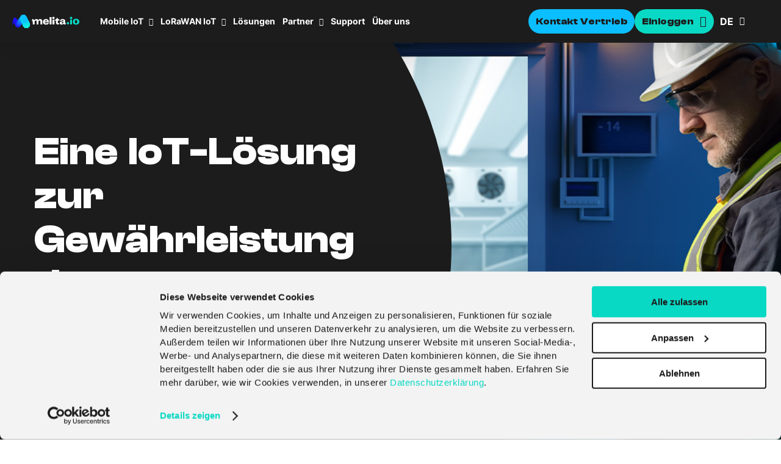

--- FILE ---
content_type: text/html; charset=UTF-8
request_url: https://www.melita.io/de/artikel-und-nachrichten/eine-iot-losung-zur-gewahrleistung-der-lebensmittelsicherheit/
body_size: 58444
content:
<!doctype html><html lang="de-DE"><head> <script type="text/javascript">/* <![CDATA[ */
var gform;gform||(document.addEventListener("gform_main_scripts_loaded",function(){gform.scriptsLoaded=!0}),document.addEventListener("gform/theme/scripts_loaded",function(){gform.themeScriptsLoaded=!0}),window.addEventListener("DOMContentLoaded",function(){gform.domLoaded=!0}),gform={domLoaded:!1,scriptsLoaded:!1,themeScriptsLoaded:!1,isFormEditor:()=>"function"==typeof InitializeEditor,callIfLoaded:function(o){return!(!gform.domLoaded||!gform.scriptsLoaded||!gform.themeScriptsLoaded&&!gform.isFormEditor()||(gform.isFormEditor()&&console.warn("The use of gform.initializeOnLoaded() is deprecated in the form editor context and will be removed in Gravity Forms 3.1."),o(),0))},initializeOnLoaded:function(o){gform.callIfLoaded(o)||(document.addEventListener("gform_main_scripts_loaded",()=>{gform.scriptsLoaded=!0,gform.callIfLoaded(o)}),document.addEventListener("gform/theme/scripts_loaded",()=>{gform.themeScriptsLoaded=!0,gform.callIfLoaded(o)}),window.addEventListener("DOMContentLoaded",()=>{gform.domLoaded=!0,gform.callIfLoaded(o)}))},hooks:{action:{},filter:{}},addAction:function(o,r,e,t){gform.addHook("action",o,r,e,t)},addFilter:function(o,r,e,t){gform.addHook("filter",o,r,e,t)},doAction:function(o){gform.doHook("action",o,arguments)},applyFilters:function(o){return gform.doHook("filter",o,arguments)},removeAction:function(o,r){gform.removeHook("action",o,r)},removeFilter:function(o,r,e){gform.removeHook("filter",o,r,e)},addHook:function(o,r,e,t,n){null==gform.hooks[o][r]&&(gform.hooks[o][r]=[]);var d=gform.hooks[o][r];null==n&&(n=r+"_"+d.length),gform.hooks[o][r].push({tag:n,callable:e,priority:t=null==t?10:t})},doHook:function(r,o,e){var t;if(e=Array.prototype.slice.call(e,1),null!=gform.hooks[r][o]&&((o=gform.hooks[r][o]).sort(function(o,r){return o.priority-r.priority}),o.forEach(function(o){"function"!=typeof(t=o.callable)&&(t=window[t]),"action"==r?t.apply(null,e):e[0]=t.apply(null,e)})),"filter"==r)return e[0]},removeHook:function(o,r,t,n){var e;null!=gform.hooks[o][r]&&(e=(e=gform.hooks[o][r]).filter(function(o,r,e){return!!(null!=n&&n!=o.tag||null!=t&&t!=o.priority)}),gform.hooks[o][r]=e)}});
/* ]]> */</script><meta charset="UTF-8"><script>if(navigator.userAgent.match(/MSIE|Internet Explorer/i)||navigator.userAgent.match(/Trident\/7\..*?rv:11/i)){var href=document.location.href;if(!href.match(/[?&]nowprocket/)){if(href.indexOf("?")==-1){if(href.indexOf("#")==-1){document.location.href=href+"?nowprocket=1"}else{document.location.href=href.replace("#","?nowprocket=1#")}}else{if(href.indexOf("#")==-1){document.location.href=href+"&nowprocket=1"}else{document.location.href=href.replace("#","&nowprocket=1#")}}}}</script><script>(()=>{class RocketLazyLoadScripts{constructor(){this.v="2.0.4",this.userEvents=["keydown","keyup","mousedown","mouseup","mousemove","mouseover","mouseout","touchmove","touchstart","touchend","touchcancel","wheel","click","dblclick","input"],this.attributeEvents=["onblur","onclick","oncontextmenu","ondblclick","onfocus","onmousedown","onmouseenter","onmouseleave","onmousemove","onmouseout","onmouseover","onmouseup","onmousewheel","onscroll","onsubmit"]}async t(){this.i(),this.o(),/iP(ad|hone)/.test(navigator.userAgent)&&this.h(),this.u(),this.l(this),this.m(),this.k(this),this.p(this),this._(),await Promise.all([this.R(),this.L()]),this.lastBreath=Date.now(),this.S(this),this.P(),this.D(),this.O(),this.M(),await this.C(this.delayedScripts.normal),await this.C(this.delayedScripts.defer),await this.C(this.delayedScripts.async),await this.T(),await this.F(),await this.j(),await this.A(),window.dispatchEvent(new Event("rocket-allScriptsLoaded")),this.everythingLoaded=!0,this.lastTouchEnd&&await new Promise(t=>setTimeout(t,500-Date.now()+this.lastTouchEnd)),this.I(),this.H(),this.U(),this.W()}i(){this.CSPIssue=sessionStorage.getItem("rocketCSPIssue"),document.addEventListener("securitypolicyviolation",t=>{this.CSPIssue||"script-src-elem"!==t.violatedDirective||"data"!==t.blockedURI||(this.CSPIssue=!0,sessionStorage.setItem("rocketCSPIssue",!0))},{isRocket:!0})}o(){window.addEventListener("pageshow",t=>{this.persisted=t.persisted,this.realWindowLoadedFired=!0},{isRocket:!0}),window.addEventListener("pagehide",()=>{this.onFirstUserAction=null},{isRocket:!0})}h(){let t;function e(e){t=e}window.addEventListener("touchstart",e,{isRocket:!0}),window.addEventListener("touchend",function i(o){o.changedTouches[0]&&t.changedTouches[0]&&Math.abs(o.changedTouches[0].pageX-t.changedTouches[0].pageX)<10&&Math.abs(o.changedTouches[0].pageY-t.changedTouches[0].pageY)<10&&o.timeStamp-t.timeStamp<200&&(window.removeEventListener("touchstart",e,{isRocket:!0}),window.removeEventListener("touchend",i,{isRocket:!0}),"INPUT"===o.target.tagName&&"text"===o.target.type||(o.target.dispatchEvent(new TouchEvent("touchend",{target:o.target,bubbles:!0})),o.target.dispatchEvent(new MouseEvent("mouseover",{target:o.target,bubbles:!0})),o.target.dispatchEvent(new PointerEvent("click",{target:o.target,bubbles:!0,cancelable:!0,detail:1,clientX:o.changedTouches[0].clientX,clientY:o.changedTouches[0].clientY})),event.preventDefault()))},{isRocket:!0})}q(t){this.userActionTriggered||("mousemove"!==t.type||this.firstMousemoveIgnored?"keyup"===t.type||"mouseover"===t.type||"mouseout"===t.type||(this.userActionTriggered=!0,this.onFirstUserAction&&this.onFirstUserAction()):this.firstMousemoveIgnored=!0),"click"===t.type&&t.preventDefault(),t.stopPropagation(),t.stopImmediatePropagation(),"touchstart"===this.lastEvent&&"touchend"===t.type&&(this.lastTouchEnd=Date.now()),"click"===t.type&&(this.lastTouchEnd=0),this.lastEvent=t.type,t.composedPath&&t.composedPath()[0].getRootNode()instanceof ShadowRoot&&(t.rocketTarget=t.composedPath()[0]),this.savedUserEvents.push(t)}u(){this.savedUserEvents=[],this.userEventHandler=this.q.bind(this),this.userEvents.forEach(t=>window.addEventListener(t,this.userEventHandler,{passive:!1,isRocket:!0})),document.addEventListener("visibilitychange",this.userEventHandler,{isRocket:!0})}U(){this.userEvents.forEach(t=>window.removeEventListener(t,this.userEventHandler,{passive:!1,isRocket:!0})),document.removeEventListener("visibilitychange",this.userEventHandler,{isRocket:!0}),this.savedUserEvents.forEach(t=>{(t.rocketTarget||t.target).dispatchEvent(new window[t.constructor.name](t.type,t))})}m(){const t="return false",e=Array.from(this.attributeEvents,t=>"data-rocket-"+t),i="["+this.attributeEvents.join("],[")+"]",o="[data-rocket-"+this.attributeEvents.join("],[data-rocket-")+"]",s=(e,i,o)=>{o&&o!==t&&(e.setAttribute("data-rocket-"+i,o),e["rocket"+i]=new Function("event",o),e.setAttribute(i,t))};new MutationObserver(t=>{for(const n of t)"attributes"===n.type&&(n.attributeName.startsWith("data-rocket-")||this.everythingLoaded?n.attributeName.startsWith("data-rocket-")&&this.everythingLoaded&&this.N(n.target,n.attributeName.substring(12)):s(n.target,n.attributeName,n.target.getAttribute(n.attributeName))),"childList"===n.type&&n.addedNodes.forEach(t=>{if(t.nodeType===Node.ELEMENT_NODE)if(this.everythingLoaded)for(const i of[t,...t.querySelectorAll(o)])for(const t of i.getAttributeNames())e.includes(t)&&this.N(i,t.substring(12));else for(const e of[t,...t.querySelectorAll(i)])for(const t of e.getAttributeNames())this.attributeEvents.includes(t)&&s(e,t,e.getAttribute(t))})}).observe(document,{subtree:!0,childList:!0,attributeFilter:[...this.attributeEvents,...e]})}I(){this.attributeEvents.forEach(t=>{document.querySelectorAll("[data-rocket-"+t+"]").forEach(e=>{this.N(e,t)})})}N(t,e){const i=t.getAttribute("data-rocket-"+e);i&&(t.setAttribute(e,i),t.removeAttribute("data-rocket-"+e))}k(t){Object.defineProperty(HTMLElement.prototype,"onclick",{get(){return this.rocketonclick||null},set(e){this.rocketonclick=e,this.setAttribute(t.everythingLoaded?"onclick":"data-rocket-onclick","this.rocketonclick(event)")}})}S(t){function e(e,i){let o=e[i];e[i]=null,Object.defineProperty(e,i,{get:()=>o,set(s){t.everythingLoaded?o=s:e["rocket"+i]=o=s}})}e(document,"onreadystatechange"),e(window,"onload"),e(window,"onpageshow");try{Object.defineProperty(document,"readyState",{get:()=>t.rocketReadyState,set(e){t.rocketReadyState=e},configurable:!0}),document.readyState="loading"}catch(t){console.log("WPRocket DJE readyState conflict, bypassing")}}l(t){this.originalAddEventListener=EventTarget.prototype.addEventListener,this.originalRemoveEventListener=EventTarget.prototype.removeEventListener,this.savedEventListeners=[],EventTarget.prototype.addEventListener=function(e,i,o){o&&o.isRocket||!t.B(e,this)&&!t.userEvents.includes(e)||t.B(e,this)&&!t.userActionTriggered||e.startsWith("rocket-")||t.everythingLoaded?t.originalAddEventListener.call(this,e,i,o):(t.savedEventListeners.push({target:this,remove:!1,type:e,func:i,options:o}),"mouseenter"!==e&&"mouseleave"!==e||t.originalAddEventListener.call(this,e,t.savedUserEvents.push,o))},EventTarget.prototype.removeEventListener=function(e,i,o){o&&o.isRocket||!t.B(e,this)&&!t.userEvents.includes(e)||t.B(e,this)&&!t.userActionTriggered||e.startsWith("rocket-")||t.everythingLoaded?t.originalRemoveEventListener.call(this,e,i,o):t.savedEventListeners.push({target:this,remove:!0,type:e,func:i,options:o})}}J(t,e){this.savedEventListeners=this.savedEventListeners.filter(i=>{let o=i.type,s=i.target||window;return e!==o||t!==s||(this.B(o,s)&&(i.type="rocket-"+o),this.$(i),!1)})}H(){EventTarget.prototype.addEventListener=this.originalAddEventListener,EventTarget.prototype.removeEventListener=this.originalRemoveEventListener,this.savedEventListeners.forEach(t=>this.$(t))}$(t){t.remove?this.originalRemoveEventListener.call(t.target,t.type,t.func,t.options):this.originalAddEventListener.call(t.target,t.type,t.func,t.options)}p(t){let e;function i(e){return t.everythingLoaded?e:e.split(" ").map(t=>"load"===t||t.startsWith("load.")?"rocket-jquery-load":t).join(" ")}function o(o){function s(e){const s=o.fn[e];o.fn[e]=o.fn.init.prototype[e]=function(){return this[0]===window&&t.userActionTriggered&&("string"==typeof arguments[0]||arguments[0]instanceof String?arguments[0]=i(arguments[0]):"object"==typeof arguments[0]&&Object.keys(arguments[0]).forEach(t=>{const e=arguments[0][t];delete arguments[0][t],arguments[0][i(t)]=e})),s.apply(this,arguments),this}}if(o&&o.fn&&!t.allJQueries.includes(o)){const e={DOMContentLoaded:[],"rocket-DOMContentLoaded":[]};for(const t in e)document.addEventListener(t,()=>{e[t].forEach(t=>t())},{isRocket:!0});o.fn.ready=o.fn.init.prototype.ready=function(i){function s(){parseInt(o.fn.jquery)>2?setTimeout(()=>i.bind(document)(o)):i.bind(document)(o)}return"function"==typeof i&&(t.realDomReadyFired?!t.userActionTriggered||t.fauxDomReadyFired?s():e["rocket-DOMContentLoaded"].push(s):e.DOMContentLoaded.push(s)),o([])},s("on"),s("one"),s("off"),t.allJQueries.push(o)}e=o}t.allJQueries=[],o(window.jQuery),Object.defineProperty(window,"jQuery",{get:()=>e,set(t){o(t)}})}P(){const t=new Map;document.write=document.writeln=function(e){const i=document.currentScript,o=document.createRange(),s=i.parentElement;let n=t.get(i);void 0===n&&(n=i.nextSibling,t.set(i,n));const c=document.createDocumentFragment();o.setStart(c,0),c.appendChild(o.createContextualFragment(e)),s.insertBefore(c,n)}}async R(){return new Promise(t=>{this.userActionTriggered?t():this.onFirstUserAction=t})}async L(){return new Promise(t=>{document.addEventListener("DOMContentLoaded",()=>{this.realDomReadyFired=!0,t()},{isRocket:!0})})}async j(){return this.realWindowLoadedFired?Promise.resolve():new Promise(t=>{window.addEventListener("load",t,{isRocket:!0})})}M(){this.pendingScripts=[];this.scriptsMutationObserver=new MutationObserver(t=>{for(const e of t)e.addedNodes.forEach(t=>{"SCRIPT"!==t.tagName||t.noModule||t.isWPRocket||this.pendingScripts.push({script:t,promise:new Promise(e=>{const i=()=>{const i=this.pendingScripts.findIndex(e=>e.script===t);i>=0&&this.pendingScripts.splice(i,1),e()};t.addEventListener("load",i,{isRocket:!0}),t.addEventListener("error",i,{isRocket:!0}),setTimeout(i,1e3)})})})}),this.scriptsMutationObserver.observe(document,{childList:!0,subtree:!0})}async F(){await this.X(),this.pendingScripts.length?(await this.pendingScripts[0].promise,await this.F()):this.scriptsMutationObserver.disconnect()}D(){this.delayedScripts={normal:[],async:[],defer:[]},document.querySelectorAll("script[type$=rocketlazyloadscript]").forEach(t=>{t.hasAttribute("data-rocket-src")?t.hasAttribute("async")&&!1!==t.async?this.delayedScripts.async.push(t):t.hasAttribute("defer")&&!1!==t.defer||"module"===t.getAttribute("data-rocket-type")?this.delayedScripts.defer.push(t):this.delayedScripts.normal.push(t):this.delayedScripts.normal.push(t)})}async _(){await this.L();let t=[];document.querySelectorAll("script[type$=rocketlazyloadscript][data-rocket-src]").forEach(e=>{let i=e.getAttribute("data-rocket-src");if(i&&!i.startsWith("data:")){i.startsWith("//")&&(i=location.protocol+i);try{const o=new URL(i).origin;o!==location.origin&&t.push({src:o,crossOrigin:e.crossOrigin||"module"===e.getAttribute("data-rocket-type")})}catch(t){}}}),t=[...new Map(t.map(t=>[JSON.stringify(t),t])).values()],this.Y(t,"preconnect")}async G(t){if(await this.K(),!0!==t.noModule||!("noModule"in HTMLScriptElement.prototype))return new Promise(e=>{let i;function o(){(i||t).setAttribute("data-rocket-status","executed"),e()}try{if(navigator.userAgent.includes("Firefox/")||""===navigator.vendor||this.CSPIssue)i=document.createElement("script"),[...t.attributes].forEach(t=>{let e=t.nodeName;"type"!==e&&("data-rocket-type"===e&&(e="type"),"data-rocket-src"===e&&(e="src"),i.setAttribute(e,t.nodeValue))}),t.text&&(i.text=t.text),t.nonce&&(i.nonce=t.nonce),i.hasAttribute("src")?(i.addEventListener("load",o,{isRocket:!0}),i.addEventListener("error",()=>{i.setAttribute("data-rocket-status","failed-network"),e()},{isRocket:!0}),setTimeout(()=>{i.isConnected||e()},1)):(i.text=t.text,o()),i.isWPRocket=!0,t.parentNode.replaceChild(i,t);else{const i=t.getAttribute("data-rocket-type"),s=t.getAttribute("data-rocket-src");i?(t.type=i,t.removeAttribute("data-rocket-type")):t.removeAttribute("type"),t.addEventListener("load",o,{isRocket:!0}),t.addEventListener("error",i=>{this.CSPIssue&&i.target.src.startsWith("data:")?(console.log("WPRocket: CSP fallback activated"),t.removeAttribute("src"),this.G(t).then(e)):(t.setAttribute("data-rocket-status","failed-network"),e())},{isRocket:!0}),s?(t.fetchPriority="high",t.removeAttribute("data-rocket-src"),t.src=s):t.src="data:text/javascript;base64,"+window.btoa(unescape(encodeURIComponent(t.text)))}}catch(i){t.setAttribute("data-rocket-status","failed-transform"),e()}});t.setAttribute("data-rocket-status","skipped")}async C(t){const e=t.shift();return e?(e.isConnected&&await this.G(e),this.C(t)):Promise.resolve()}O(){this.Y([...this.delayedScripts.normal,...this.delayedScripts.defer,...this.delayedScripts.async],"preload")}Y(t,e){this.trash=this.trash||[];let i=!0;var o=document.createDocumentFragment();t.forEach(t=>{const s=t.getAttribute&&t.getAttribute("data-rocket-src")||t.src;if(s&&!s.startsWith("data:")){const n=document.createElement("link");n.href=s,n.rel=e,"preconnect"!==e&&(n.as="script",n.fetchPriority=i?"high":"low"),t.getAttribute&&"module"===t.getAttribute("data-rocket-type")&&(n.crossOrigin=!0),t.crossOrigin&&(n.crossOrigin=t.crossOrigin),t.integrity&&(n.integrity=t.integrity),t.nonce&&(n.nonce=t.nonce),o.appendChild(n),this.trash.push(n),i=!1}}),document.head.appendChild(o)}W(){this.trash.forEach(t=>t.remove())}async T(){try{document.readyState="interactive"}catch(t){}this.fauxDomReadyFired=!0;try{await this.K(),this.J(document,"readystatechange"),document.dispatchEvent(new Event("rocket-readystatechange")),await this.K(),document.rocketonreadystatechange&&document.rocketonreadystatechange(),await this.K(),this.J(document,"DOMContentLoaded"),document.dispatchEvent(new Event("rocket-DOMContentLoaded")),await this.K(),this.J(window,"DOMContentLoaded"),window.dispatchEvent(new Event("rocket-DOMContentLoaded"))}catch(t){console.error(t)}}async A(){try{document.readyState="complete"}catch(t){}try{await this.K(),this.J(document,"readystatechange"),document.dispatchEvent(new Event("rocket-readystatechange")),await this.K(),document.rocketonreadystatechange&&document.rocketonreadystatechange(),await this.K(),this.J(window,"load"),window.dispatchEvent(new Event("rocket-load")),await this.K(),window.rocketonload&&window.rocketonload(),await this.K(),this.allJQueries.forEach(t=>t(window).trigger("rocket-jquery-load")),await this.K(),this.J(window,"pageshow");const t=new Event("rocket-pageshow");t.persisted=this.persisted,window.dispatchEvent(t),await this.K(),window.rocketonpageshow&&window.rocketonpageshow({persisted:this.persisted})}catch(t){console.error(t)}}async K(){Date.now()-this.lastBreath>45&&(await this.X(),this.lastBreath=Date.now())}async X(){return document.hidden?new Promise(t=>setTimeout(t)):new Promise(t=>requestAnimationFrame(t))}B(t,e){return e===document&&"readystatechange"===t||(e===document&&"DOMContentLoaded"===t||(e===window&&"DOMContentLoaded"===t||(e===window&&"load"===t||e===window&&"pageshow"===t)))}static run(){(new RocketLazyLoadScripts).t()}}RocketLazyLoadScripts.run()})();</script> <meta name="theme-color" content="#ffffff"> <meta http-equiv="X-UA-Compatible" content="IE=edge,chrome=1"> <meta name="viewport" content="width=device-width, initial-scale=1"> <link rel="apple-touch-icon" sizes="180x180" href="https://www.melita.io/wp-content/themes/melita-iot-wordpress-theme/img/favicons/apple-touch-icon.png"> <link rel="icon" type="image/png" sizes="32x32" href="https://www.melita.io/wp-content/themes/melita-iot-wordpress-theme/img/favicons/favicon-32x32.png"> <link rel="icon" type="image/png" sizes="16x16" href="https://www.melita.io/wp-content/themes/melita-iot-wordpress-theme/img/favicons/favicon-16x16.png"> <link rel="manifest" href="/site.webmanifest"> <link rel="mask-icon" href="/safari-pinned-tab.svg" color="#5bbad5"> <meta name="msapplication-TileColor" content="#ffffff"> <meta name="theme-color" content="#ffffff"> <meta name='robots' content='index, follow, max-image-preview:large, max-snippet:-1, max-video-preview:-1' /><style></style><title>Eine IoT-Lösung zur Gewährleistung der Lebensmittelsicherheit - melita.io</title><link crossorigin data-rocket-preconnect href="https://www.gstatic.com" rel="preconnect"><link crossorigin data-rocket-preconnect href="https://www.googletagmanager.com" rel="preconnect"><link crossorigin data-rocket-preconnect href="https://fonts.googleapis.com" rel="preconnect"><link crossorigin data-rocket-preconnect href="https://kit-free.fontawesome.com" rel="preconnect"><link crossorigin data-rocket-preconnect href="https://kit.fontawesome.com" rel="preconnect"><link crossorigin data-rocket-preconnect href="https://www.google.com" rel="preconnect"><link data-rocket-preload as="style" href="https://fonts.googleapis.com/css?family=Material%20Icons%7CMaterial%20Symbols%20Outlined%7CMuli%3A300%2C400%2C600%2C700%2C800%2C900&#038;display=swap" rel="preload"><link crossorigin data-rocket-preload as="font" href="https://www.melita.io/wp-content/themes/melita-iot-wordpress-theme/css/fonts/inter/Inter-Variable.woff2" rel="preload"><link crossorigin data-rocket-preload as="font" href="https://www.melita.io/wp-content/themes/melita-iot-wordpress-theme/css/fonts/clash-display/ClashDisplay-Variable.woff2" rel="preload"><link href="https://fonts.googleapis.com/css?family=Material%20Icons%7CMaterial%20Symbols%20Outlined%7CMuli%3A300%2C400%2C600%2C700%2C800%2C900&#038;display=swap" media="print" onload="this.media=&#039;all&#039;" rel="stylesheet"><noscript><link rel="stylesheet" href="https://fonts.googleapis.com/css?family=Material%20Icons%7CMaterial%20Symbols%20Outlined%7CMuli%3A300%2C400%2C600%2C700%2C800%2C900&#038;display=swap"></noscript><style id="wpr-usedcss">img:is([sizes=auto i],[sizes^="auto," i]){contain-intrinsic-size:3000px 1500px}a,p,span{color:inherit}h1,h2,h3,h5{font-family:ClashDisplay-Variable,"Helvetica Neue","Segoe UI",Helvetica,Arial,sans-serif}*{padding:0;margin:0;outline:0;-moz-box-sizing:border-box;box-sizing:border-box;-webkit-tap-highlight-color:transparent}p,span{font-size:inherit;line-height:1.5;font-weight:500}a{text-decoration:underline;cursor:pointer;transition:text-decoration-color .1s ease}a.no-styles{text-decoration:none}.gform_wrapper .form-default .textbox,.gform_wrapper .form-default .textbox.gfield_error.gfield_phone_error .ginput_container_phone,.grecaptcha-badge{position:relative}.hidden{display:none}.grecaptcha-badge{visibility:hidden;left:0;right:auto}.gform_wrapper .form-default .gform_footer input[type=submit],.gform_wrapper .form-default input[type=button][type=submit],.gform_wrapper .form-default input[type=submit],a.button-default,button.button-default,input[type=button].button-default,input[type=submit].button-default{font-family:ClashDisplay-Variable,"Helvetica Neue","Segoe UI",Helvetica,Arial,sans-serif;word-spacing:.12em;background-color:#fff;color:#1c1c1c;border-radius:100vh;font-size:16px;display:inline-flex;align-items:center;justify-content:center;min-height:40px;padding:8px 12px;font-weight:700;transition:background-color .3s ease,color .3s ease;border:none;outline:0;cursor:pointer;text-transform:capitalize;line-height:24px;text-decoration:none}.blog-news .blog-news-content ul .gform_wrapper .form-default input[type=button].loading[type=submit] li::before,.blog-news .blog-news-content ul .gform_wrapper .form-default input[type=submit].loading li::before,.blog-news .blog-news-content ul a.button-default.loading li::before,.blog-news .blog-news-content ul button.button-default.loading li::before,.blog-news .blog-news-content ul input[type=button].button-default.loading li::before,.blog-news .blog-news-content ul input[type=submit].button-default.loading li::before,.card-wrap.selected .gform_wrapper .form-default input[type=button].loading[type=submit] .card::after,.card-wrap.selected .gform_wrapper .form-default input[type=submit].loading .card::after,.card-wrap.selected a.button-default.loading .card::after,.card-wrap.selected button.button-default.loading .card::after,.card-wrap.selected input[type=button].button-default.loading .card::after,.card-wrap.selected input[type=submit].button-default.loading .card::after,.gform_wrapper .form-default .checkbox a.button-default.loading input[type=checkbox]+label::before,.gform_wrapper .form-default .checkbox button.button-default.loading input[type=checkbox]+label::before,.gform_wrapper .form-default .checkbox input[type=button].button-default.loading input[type=checkbox]+label::before,.gform_wrapper .form-default .checkbox input[type=button].loading[type=submit] input[type=checkbox]+label::before,.gform_wrapper .form-default .checkbox input[type=submit].loading input[type=checkbox]+label::before,.gform_wrapper .form-default input[type=button].loading[type=submit] .blog-news .blog-news-content ul li::before,.gform_wrapper .form-default input[type=button].loading[type=submit] .card-wrap.selected .card::after,.gform_wrapper .form-default input[type=button].loading[type=submit] .checkbox input[type=checkbox]+label::before,.gform_wrapper .form-default input[type=button].loading[type=submit] .fa-brands,.gform_wrapper .form-default input[type=button].loading[type=submit] .fa-duotone,.gform_wrapper .form-default input[type=button].loading[type=submit] .fa-kit,.gform_wrapper .form-default input[type=submit].loading .blog-news .blog-news-content ul li::before,.gform_wrapper .form-default input[type=submit].loading .card-wrap.selected .card::after,.gform_wrapper .form-default input[type=submit].loading .checkbox input[type=checkbox]+label::before,.gform_wrapper .form-default input[type=submit].loading .fa-brands,.gform_wrapper .form-default input[type=submit].loading .fa-duotone,.gform_wrapper .form-default input[type=submit].loading .fa-kit,.gform_wrapper .gform_heading .gform_required_legend,a.button-default.loading .blog-news .blog-news-content ul li::before,a.button-default.loading .card-wrap.selected .card::after,a.button-default.loading .fa-brands,a.button-default.loading .fa-duotone,a.button-default.loading .fa-kit,a.button-default.loading .gform_wrapper .form-default .checkbox input[type=checkbox]+label::before,button.button-default.loading .blog-news .blog-news-content ul li::before,button.button-default.loading .card-wrap.selected .card::after,button.button-default.loading .fa-brands,button.button-default.loading .fa-duotone,button.button-default.loading .fa-kit,button.button-default.loading .gform_wrapper .form-default .checkbox input[type=checkbox]+label::before,input[type=button].button-default.loading .blog-news .blog-news-content ul li::before,input[type=button].button-default.loading .card-wrap.selected .card::after,input[type=button].button-default.loading .fa-brands,input[type=button].button-default.loading .fa-duotone,input[type=button].button-default.loading .fa-kit,input[type=button].button-default.loading .gform_wrapper .form-default .checkbox input[type=checkbox]+label::before,input[type=submit].button-default.loading .blog-news .blog-news-content ul li::before,input[type=submit].button-default.loading .card-wrap.selected .card::after,input[type=submit].button-default.loading .fa-brands,input[type=submit].button-default.loading .fa-duotone,input[type=submit].button-default.loading .fa-kit,input[type=submit].button-default.loading .gform_wrapper .form-default .checkbox input[type=checkbox]+label::before{display:none}.blog-news .blog-news-content ul .gform_wrapper .form-default input[type=button][type=submit] li::before,.blog-news .blog-news-content ul .gform_wrapper .form-default input[type=submit] li::before,.blog-news .blog-news-content ul a.button-default li::before,.blog-news .blog-news-content ul button.button-default li::before,.blog-news .blog-news-content ul input[type=button].button-default li::before,.blog-news .blog-news-content ul input[type=submit].button-default li::before,.card-wrap.selected .gform_wrapper .form-default input[type=button][type=submit] .card::after,.card-wrap.selected .gform_wrapper .form-default input[type=submit] .card::after,.card-wrap.selected a.button-default .card::after,.card-wrap.selected button.button-default .card::after,.card-wrap.selected input[type=button].button-default .card::after,.card-wrap.selected input[type=submit].button-default .card::after,.gform_wrapper .form-default .checkbox a.button-default input[type=checkbox]+label::before,.gform_wrapper .form-default .checkbox button.button-default input[type=checkbox]+label::before,.gform_wrapper .form-default .checkbox input[type=button].button-default input[type=checkbox]+label::before,.gform_wrapper .form-default .checkbox input[type=button][type=submit] input[type=checkbox]+label::before,.gform_wrapper .form-default .checkbox input[type=submit] input[type=checkbox]+label::before,.gform_wrapper .form-default input[type=button][type=submit] .blog-news .blog-news-content ul li::before,.gform_wrapper .form-default input[type=button][type=submit] .card-wrap.selected .card::after,.gform_wrapper .form-default input[type=button][type=submit] .checkbox input[type=checkbox]+label::before,.gform_wrapper .form-default input[type=button][type=submit] .fa-brands,.gform_wrapper .form-default input[type=button][type=submit] .fa-duotone,.gform_wrapper .form-default input[type=button][type=submit] .fa-kit,.gform_wrapper .form-default input[type=button][type=submit] .fa-light,.gform_wrapper .form-default input[type=button][type=submit] .fa-regular,.gform_wrapper .form-default input[type=button][type=submit] .fa-solid,.gform_wrapper .form-default input[type=button][type=submit] .fa-thin,.gform_wrapper .form-default input[type=submit] .blog-news .blog-news-content ul li::before,.gform_wrapper .form-default input[type=submit] .card-wrap.selected .card::after,.gform_wrapper .form-default input[type=submit] .checkbox input[type=checkbox]+label::before,.gform_wrapper .form-default input[type=submit] .fa-brands,.gform_wrapper .form-default input[type=submit] .fa-duotone,.gform_wrapper .form-default input[type=submit] .fa-kit,.gform_wrapper .form-default input[type=submit] .fa-light,.gform_wrapper .form-default input[type=submit] .fa-regular,.gform_wrapper .form-default input[type=submit] .fa-solid,.gform_wrapper .form-default input[type=submit] .fa-thin,a.button-default .blog-news .blog-news-content ul li::before,a.button-default .card-wrap.selected .card::after,a.button-default .fa-brands,a.button-default .fa-duotone,a.button-default .fa-kit,a.button-default .fa-light,a.button-default .fa-regular,a.button-default .fa-solid,a.button-default .fa-thin,a.button-default .gform_wrapper .form-default .checkbox input[type=checkbox]+label::before,button.button-default .blog-news .blog-news-content ul li::before,button.button-default .card-wrap.selected .card::after,button.button-default .fa-brands,button.button-default .fa-duotone,button.button-default .fa-kit,button.button-default .fa-light,button.button-default .fa-regular,button.button-default .fa-solid,button.button-default .fa-thin,button.button-default .gform_wrapper .form-default .checkbox input[type=checkbox]+label::before,input[type=button].button-default .blog-news .blog-news-content ul li::before,input[type=button].button-default .card-wrap.selected .card::after,input[type=button].button-default .fa-brands,input[type=button].button-default .fa-duotone,input[type=button].button-default .fa-kit,input[type=button].button-default .fa-light,input[type=button].button-default .fa-regular,input[type=button].button-default .fa-solid,input[type=button].button-default .fa-thin,input[type=button].button-default .gform_wrapper .form-default .checkbox input[type=checkbox]+label::before,input[type=submit].button-default .blog-news .blog-news-content ul li::before,input[type=submit].button-default .card-wrap.selected .card::after,input[type=submit].button-default .fa-brands,input[type=submit].button-default .fa-duotone,input[type=submit].button-default .fa-kit,input[type=submit].button-default .fa-light,input[type=submit].button-default .fa-regular,input[type=submit].button-default .fa-solid,input[type=submit].button-default .fa-thin,input[type=submit].button-default .gform_wrapper .form-default .checkbox input[type=checkbox]+label::before{transition:color .3s ease;font-size:24px}.blog-news .blog-news-content ul .gform_wrapper .form-default input[type=button][type=submit] li:first-child::before,.blog-news .blog-news-content ul .gform_wrapper .form-default input[type=submit] li:first-child::before,.blog-news .blog-news-content ul a.button-default li:first-child::before,.blog-news .blog-news-content ul button.button-default li:first-child::before,.blog-news .blog-news-content ul input[type=button].button-default li:first-child::before,.blog-news .blog-news-content ul input[type=submit].button-default li:first-child::before,.card-wrap.selected .gform_wrapper .form-default input[type=button][type=submit] .card:first-child::after,.card-wrap.selected .gform_wrapper .form-default input[type=submit] .card:first-child::after,.card-wrap.selected a.button-default .card:first-child::after,.card-wrap.selected button.button-default .card:first-child::after,.card-wrap.selected input[type=button].button-default .card:first-child::after,.card-wrap.selected input[type=submit].button-default .card:first-child::after,.gform_wrapper .form-default .checkbox a.button-default input[type=checkbox]+label:first-child::before,.gform_wrapper .form-default .checkbox button.button-default input[type=checkbox]+label:first-child::before,.gform_wrapper .form-default .checkbox input[type=button].button-default input[type=checkbox]+label:first-child::before,.gform_wrapper .form-default .checkbox input[type=button][type=submit] input[type=checkbox]+label:first-child::before,.gform_wrapper .form-default .checkbox input[type=submit] input[type=checkbox]+label:first-child::before,.gform_wrapper .form-default input[type=button][type=submit] .blog-news .blog-news-content ul li:first-child::before,.gform_wrapper .form-default input[type=button][type=submit] .card-wrap.selected .card:first-child::after,.gform_wrapper .form-default input[type=button][type=submit] .checkbox input[type=checkbox]+label:first-child::before,.gform_wrapper .form-default input[type=button][type=submit] .fa-brands:first-child,.gform_wrapper .form-default input[type=button][type=submit] .fa-duotone:first-child,.gform_wrapper .form-default input[type=button][type=submit] .fa-kit:first-child,.gform_wrapper .form-default input[type=button][type=submit] .fa-light:first-child,.gform_wrapper .form-default input[type=button][type=submit] .fa-regular:first-child,.gform_wrapper .form-default input[type=button][type=submit] .fa-solid:first-child,.gform_wrapper .form-default input[type=button][type=submit] .fa-thin:first-child,.gform_wrapper .form-default input[type=submit] .blog-news .blog-news-content ul li:first-child::before,.gform_wrapper .form-default input[type=submit] .card-wrap.selected .card:first-child::after,.gform_wrapper .form-default input[type=submit] .checkbox input[type=checkbox]+label:first-child::before,.gform_wrapper .form-default input[type=submit] .fa-brands:first-child,.gform_wrapper .form-default input[type=submit] .fa-duotone:first-child,.gform_wrapper .form-default input[type=submit] .fa-kit:first-child,.gform_wrapper .form-default input[type=submit] .fa-light:first-child,.gform_wrapper .form-default input[type=submit] .fa-regular:first-child,.gform_wrapper .form-default input[type=submit] .fa-solid:first-child,.gform_wrapper .form-default input[type=submit] .fa-thin:first-child,a.button-default .blog-news .blog-news-content ul li:first-child::before,a.button-default .card-wrap.selected .card:first-child::after,a.button-default .fa-brands:first-child,a.button-default .fa-duotone:first-child,a.button-default .fa-kit:first-child,a.button-default .fa-light:first-child,a.button-default .fa-regular:first-child,a.button-default .fa-solid:first-child,a.button-default .fa-thin:first-child,a.button-default .gform_wrapper .form-default .checkbox input[type=checkbox]+label:first-child::before,button.button-default .blog-news .blog-news-content ul li:first-child::before,button.button-default .card-wrap.selected .card:first-child::after,button.button-default .fa-brands:first-child,button.button-default .fa-duotone:first-child,button.button-default .fa-kit:first-child,button.button-default .fa-light:first-child,button.button-default .fa-regular:first-child,button.button-default .fa-solid:first-child,button.button-default .fa-thin:first-child,button.button-default .gform_wrapper .form-default .checkbox input[type=checkbox]+label:first-child::before,input[type=button].button-default .blog-news .blog-news-content ul li:first-child::before,input[type=button].button-default .card-wrap.selected .card:first-child::after,input[type=button].button-default .fa-brands:first-child,input[type=button].button-default .fa-duotone:first-child,input[type=button].button-default .fa-kit:first-child,input[type=button].button-default .fa-light:first-child,input[type=button].button-default .fa-regular:first-child,input[type=button].button-default .fa-solid:first-child,input[type=button].button-default .fa-thin:first-child,input[type=button].button-default .gform_wrapper .form-default .checkbox input[type=checkbox]+label:first-child::before,input[type=submit].button-default .blog-news .blog-news-content ul li:first-child::before,input[type=submit].button-default .card-wrap.selected .card:first-child::after,input[type=submit].button-default .fa-brands:first-child,input[type=submit].button-default .fa-duotone:first-child,input[type=submit].button-default .fa-kit:first-child,input[type=submit].button-default .fa-light:first-child,input[type=submit].button-default .fa-regular:first-child,input[type=submit].button-default .fa-solid:first-child,input[type=submit].button-default .fa-thin:first-child,input[type=submit].button-default .gform_wrapper .form-default .checkbox input[type=checkbox]+label:first-child::before{margin-right:10px}.blog-news .blog-news-content ul .gform_wrapper .form-default input[type=button][type=submit] li:last-child::before,.blog-news .blog-news-content ul .gform_wrapper .form-default input[type=submit] li:last-child::before,.blog-news .blog-news-content ul a.button-default li:last-child::before,.blog-news .blog-news-content ul button.button-default li:last-child::before,.blog-news .blog-news-content ul input[type=button].button-default li:last-child::before,.blog-news .blog-news-content ul input[type=submit].button-default li:last-child::before,.card-wrap.selected .gform_wrapper .form-default input[type=button][type=submit] .card:last-child::after,.card-wrap.selected .gform_wrapper .form-default input[type=submit] .card:last-child::after,.card-wrap.selected a.button-default .card:last-child::after,.card-wrap.selected button.button-default .card:last-child::after,.card-wrap.selected input[type=button].button-default .card:last-child::after,.card-wrap.selected input[type=submit].button-default .card:last-child::after,.gform_wrapper .form-default .checkbox a.button-default input[type=checkbox]+label:last-child::before,.gform_wrapper .form-default .checkbox button.button-default input[type=checkbox]+label:last-child::before,.gform_wrapper .form-default .checkbox input[type=button].button-default input[type=checkbox]+label:last-child::before,.gform_wrapper .form-default .checkbox input[type=button][type=submit] input[type=checkbox]+label:last-child::before,.gform_wrapper .form-default .checkbox input[type=submit] input[type=checkbox]+label:last-child::before,.gform_wrapper .form-default input[type=button][type=submit] .blog-news .blog-news-content ul li:last-child::before,.gform_wrapper .form-default input[type=button][type=submit] .card-wrap.selected .card:last-child::after,.gform_wrapper .form-default input[type=button][type=submit] .checkbox input[type=checkbox]+label:last-child::before,.gform_wrapper .form-default input[type=button][type=submit] .fa-brands:last-child,.gform_wrapper .form-default input[type=button][type=submit] .fa-duotone:last-child,.gform_wrapper .form-default input[type=button][type=submit] .fa-kit:last-child,.gform_wrapper .form-default input[type=button][type=submit] .fa-light:last-child,.gform_wrapper .form-default input[type=button][type=submit] .fa-regular:last-child,.gform_wrapper .form-default input[type=button][type=submit] .fa-solid:last-child,.gform_wrapper .form-default input[type=button][type=submit] .fa-thin:last-child,.gform_wrapper .form-default input[type=submit] .blog-news .blog-news-content ul li:last-child::before,.gform_wrapper .form-default input[type=submit] .card-wrap.selected .card:last-child::after,.gform_wrapper .form-default input[type=submit] .checkbox input[type=checkbox]+label:last-child::before,.gform_wrapper .form-default input[type=submit] .fa-brands:last-child,.gform_wrapper .form-default input[type=submit] .fa-duotone:last-child,.gform_wrapper .form-default input[type=submit] .fa-kit:last-child,.gform_wrapper .form-default input[type=submit] .fa-light:last-child,.gform_wrapper .form-default input[type=submit] .fa-regular:last-child,.gform_wrapper .form-default input[type=submit] .fa-solid:last-child,.gform_wrapper .form-default input[type=submit] .fa-thin:last-child,a.button-default .blog-news .blog-news-content ul li:last-child::before,a.button-default .card-wrap.selected .card:last-child::after,a.button-default .fa-brands:last-child,a.button-default .fa-duotone:last-child,a.button-default .fa-kit:last-child,a.button-default .fa-light:last-child,a.button-default .fa-regular:last-child,a.button-default .fa-solid:last-child,a.button-default .fa-thin:last-child,a.button-default .gform_wrapper .form-default .checkbox input[type=checkbox]+label:last-child::before,button.button-default .blog-news .blog-news-content ul li:last-child::before,button.button-default .card-wrap.selected .card:last-child::after,button.button-default .fa-brands:last-child,button.button-default .fa-duotone:last-child,button.button-default .fa-kit:last-child,button.button-default .fa-light:last-child,button.button-default .fa-regular:last-child,button.button-default .fa-solid:last-child,button.button-default .fa-thin:last-child,button.button-default .gform_wrapper .form-default .checkbox input[type=checkbox]+label:last-child::before,input[type=button].button-default .blog-news .blog-news-content ul li:last-child::before,input[type=button].button-default .card-wrap.selected .card:last-child::after,input[type=button].button-default .fa-brands:last-child,input[type=button].button-default .fa-duotone:last-child,input[type=button].button-default .fa-kit:last-child,input[type=button].button-default .fa-light:last-child,input[type=button].button-default .fa-regular:last-child,input[type=button].button-default .fa-solid:last-child,input[type=button].button-default .fa-thin:last-child,input[type=button].button-default .gform_wrapper .form-default .checkbox input[type=checkbox]+label:last-child::before,input[type=submit].button-default .blog-news .blog-news-content ul li:last-child::before,input[type=submit].button-default .card-wrap.selected .card:last-child::after,input[type=submit].button-default .fa-brands:last-child,input[type=submit].button-default .fa-duotone:last-child,input[type=submit].button-default .fa-kit:last-child,input[type=submit].button-default .fa-light:last-child,input[type=submit].button-default .fa-regular:last-child,input[type=submit].button-default .fa-solid:last-child,input[type=submit].button-default .fa-thin:last-child,input[type=submit].button-default .gform_wrapper .form-default .checkbox input[type=checkbox]+label:last-child::before{margin-left:10px}.gform_wrapper .form-default .gform_footer input[type=button].green[type=submit],.gform_wrapper .form-default input[type=button].green[type=submit],.gform_wrapper .form-default input[type=submit].green,a.button-default.green,button.button-default.green,input[type=button].button-default.green,input[type=submit].button-default.green{background-color:#08d9c4;color:#1c1c1c}.gform_wrapper .form-default .gform_footer input[type=submit],.gform_wrapper .form-default input[type=button][type=submit],.gform_wrapper .form-default input[type=submit],a.button-default.blue,button.button-default.blue,input[type=button].button-default.blue,input[type=submit].button-default.blue{background-color:#0abeff;color:#1c1c1c}.blog-news .blog-news-content ul .gform_wrapper .form-default input[type=button]:hover:not(.no-hover)[type=submit] li::before,.blog-news .blog-news-content ul .gform_wrapper .form-default input[type=submit]:hover:not(.no-hover) li::before,.blog-news .blog-news-content ul a.button-default:hover:not(.no-hover) li::before,.blog-news .blog-news-content ul button.button-default:hover:not(.no-hover) li::before,.blog-news .blog-news-content ul input[type=button].button-default:hover:not(.no-hover) li::before,.blog-news .blog-news-content ul input[type=submit].button-default:hover:not(.no-hover) li::before,.card-wrap.selected .gform_wrapper .form-default input[type=button]:hover:not(.no-hover)[type=submit] .card::after,.card-wrap.selected .gform_wrapper .form-default input[type=submit]:hover:not(.no-hover) .card::after,.card-wrap.selected a.button-default:hover:not(.no-hover) .card::after,.card-wrap.selected button.button-default:hover:not(.no-hover) .card::after,.card-wrap.selected input[type=button].button-default:hover:not(.no-hover) .card::after,.card-wrap.selected input[type=submit].button-default:hover:not(.no-hover) .card::after,.gform_wrapper .form-default .checkbox a.button-default:hover:not(.no-hover) input[type=checkbox]+label::before,.gform_wrapper .form-default .checkbox button.button-default:hover:not(.no-hover) input[type=checkbox]+label::before,.gform_wrapper .form-default .checkbox input[type=button].button-default:hover:not(.no-hover) input[type=checkbox]+label::before,.gform_wrapper .form-default .checkbox input[type=button]:hover:not(.no-hover)[type=submit] input[type=checkbox]+label::before,.gform_wrapper .form-default .checkbox input[type=submit]:hover:not(.no-hover) input[type=checkbox]+label::before,.gform_wrapper .form-default input[type=button]:hover:not(.no-hover)[type=submit] .blog-news .blog-news-content ul li::before,.gform_wrapper .form-default input[type=button]:hover:not(.no-hover)[type=submit] .card-wrap.selected .card::after,.gform_wrapper .form-default input[type=button]:hover:not(.no-hover)[type=submit] .checkbox input[type=checkbox]+label::before,.gform_wrapper .form-default input[type=button]:hover:not(.no-hover)[type=submit] .fa-brands,.gform_wrapper .form-default input[type=button]:hover:not(.no-hover)[type=submit] .fa-duotone,.gform_wrapper .form-default input[type=button]:hover:not(.no-hover)[type=submit] .fa-kit,.gform_wrapper .form-default input[type=submit]:hover:not(.no-hover) .blog-news .blog-news-content ul li::before,.gform_wrapper .form-default input[type=submit]:hover:not(.no-hover) .card-wrap.selected .card::after,.gform_wrapper .form-default input[type=submit]:hover:not(.no-hover) .checkbox input[type=checkbox]+label::before,.gform_wrapper .form-default input[type=submit]:hover:not(.no-hover) .fa-brands,.gform_wrapper .form-default input[type=submit]:hover:not(.no-hover) .fa-duotone,.gform_wrapper .form-default input[type=submit]:hover:not(.no-hover) .fa-kit,a.button-default:hover:not(.no-hover) .blog-news .blog-news-content ul li::before,a.button-default:hover:not(.no-hover) .card-wrap.selected .card::after,a.button-default:hover:not(.no-hover) .fa-brands,a.button-default:hover:not(.no-hover) .fa-duotone,a.button-default:hover:not(.no-hover) .fa-kit,a.button-default:hover:not(.no-hover) .gform_wrapper .form-default .checkbox input[type=checkbox]+label::before,button.button-default:hover:not(.no-hover) .blog-news .blog-news-content ul li::before,button.button-default:hover:not(.no-hover) .card-wrap.selected .card::after,button.button-default:hover:not(.no-hover) .fa-brands,button.button-default:hover:not(.no-hover) .fa-duotone,button.button-default:hover:not(.no-hover) .fa-kit,button.button-default:hover:not(.no-hover) .gform_wrapper .form-default .checkbox input[type=checkbox]+label::before,input[type=button].button-default:hover:not(.no-hover) .blog-news .blog-news-content ul li::before,input[type=button].button-default:hover:not(.no-hover) .card-wrap.selected .card::after,input[type=button].button-default:hover:not(.no-hover) .fa-brands,input[type=button].button-default:hover:not(.no-hover) .fa-duotone,input[type=button].button-default:hover:not(.no-hover) .fa-kit,input[type=button].button-default:hover:not(.no-hover) .gform_wrapper .form-default .checkbox input[type=checkbox]+label::before,input[type=submit].button-default:hover:not(.no-hover) .blog-news .blog-news-content ul li::before,input[type=submit].button-default:hover:not(.no-hover) .card-wrap.selected .card::after,input[type=submit].button-default:hover:not(.no-hover) .fa-brands,input[type=submit].button-default:hover:not(.no-hover) .fa-duotone,input[type=submit].button-default:hover:not(.no-hover) .fa-kit,input[type=submit].button-default:hover:not(.no-hover) .gform_wrapper .form-default .checkbox input[type=checkbox]+label::before{color:#fff!important}.gform_wrapper .form-default .checkbox input[type=checkbox]+label::before{content:"\f0c8";color:#0abeff;font-weight:500;border-radius:3px;width:24px;height:24px;flex-direction:row;align-items:center;justify-content:center;text-align:center;margin:0 10px -2px 0;vertical-align:bottom;transition:all .2s ease-in-out}.gform_wrapper .form-default .gfield_error .validation_message,.gform_wrapper .form-default .validation_message{padding:4px 6px!important;position:absolute;right:40px;background-color:#fb3e3a;font-weight:500;z-index:1;font-size:14px}.gform_wrapper .form-default .gfield_error .validation_message{color:#fff!important;margin:0;top:0;width:auto;border-radius:0 0 7px 7px;border:none}.gform_wrapper .form-default .validation_message{color:#fff!important;top:-8px;width:auto;border-radius:0 0 7px 7px;border:none}.gform_confirmation_wrapper.form-default .form-confirmation.dark .message{color:#fff}.form-light .gform_wrapper .form-default .select2-container .selection .select2-selection{background-color:#1c1c1c;border-color:#fff;color:#fff}.form-light .gform_wrapper .form-default .select2-container .selection .select2-selection .select2-selection__rendered{color:#fff}.blog-news .blog-news-content ul li::before,.card-wrap.selected .card::after,.fa-brands,.fa-duotone,.fa-kit,.fa-light,.fa-regular,.fa-solid,.fa-thin,.gform_wrapper .form-default .checkbox input[type=checkbox]+label::before{font-family:"Font Awesome 6 Pro";font-size:24px;font-style:normal;font-variant:normal;line-height:1;display:inline-block;-moz-osx-font-smoothing:grayscale;-webkit-font-smoothing:antialiased;text-rendering:auto}.blog-news .blog-news-content ul li.green::before,.card-wrap.selected .green.card::after,.fa-light.green,.fa-regular.green,.fa-solid.green,.fa-thin.green,.gform_wrapper .form-default .checkbox input[type=checkbox]+label.green::before,.green.fa-brands,.green.fa-duotone,.green.fa-kit{color:#08d9c4}.blog-news .blog-news-content ul li.blue::before,.blue.fa-brands,.blue.fa-duotone,.blue.fa-kit,.card-wrap.selected .blue.card::after,.card-wrap.selected .gform_wrapper .form-default .gform_footer input.card[type=submit]::after,.card-wrap.selected .gform_wrapper .form-default input.card[type=submit]::after,.fa-light.blue,.fa-regular.blue,.fa-solid.blue,.fa-thin.blue,.gform_wrapper .form-default .card-wrap.selected input.card[type=submit]::after,.gform_wrapper .form-default .checkbox input[type=checkbox]+label.blue::before,.gform_wrapper .form-default .gform_footer .card-wrap.selected input.card[type=submit]::after,.gform_wrapper .form-default .gform_footer input.fa-brands[type=submit],.gform_wrapper .form-default .gform_footer input.fa-duotone[type=submit],.gform_wrapper .form-default .gform_footer input.fa-kit[type=submit],.gform_wrapper .form-default input.fa-brands[type=submit],.gform_wrapper .form-default input.fa-duotone[type=submit],.gform_wrapper .form-default input.fa-kit[type=submit],.gform_wrapper .form-default input.fa-light[type=submit],.gform_wrapper .form-default input.fa-regular[type=submit],.gform_wrapper .form-default input.fa-solid[type=submit],.gform_wrapper .form-default input.fa-thin[type=submit]{color:#0abeff}.blog-news .blog-news-content ul li.white::before,.card-wrap.selected .white.card::after,.fa-light.white,.fa-regular.white,.fa-solid.white,.fa-thin.white,.gform_wrapper .form-default .checkbox input[type=checkbox]+label.white::before,.white.fa-brands,.white.fa-duotone,.white.fa-kit{color:#fff}.fa-duotone.blue,.gform_wrapper .form-default input.fa-duotone[type=submit]{color:#1c1c1c;--fa-secondary-color:#0abeff;--fa-secondary-opacity:1}.fa-duotone.blue.light:not(.reversed)::before,.fa-duotone.green.light:not(.reversed)::before,.fa-duotone.white.light:not(.reversed)::before,.gform_wrapper .form-default input.fa-duotone.light[type=submit]:not(.reversed)::before{color:#fff;opacity:1}.card-wrap .card .card-title{margin-bottom:10px}.card-wrap .card{border-radius:15px;box-shadow:0 4px 24px 0 rgba(0,0,0,.12);background-color:#fff;height:100%;padding:25px;position:relative;display:block}.card-wrap .card.bg-black,.card-wrap.selected .card::after{background-color:#1c1c1c;color:#fff}.card-wrap.selected .card::after{content:'\f00c';width:32px;height:32px;border-radius:50%;display:flex;align-items:center;justify-content:center;position:absolute;left:50%;top:100%;transform:translate(-50%,-50%);font-size:18px}.blog-news .fold-hero{background-repeat:no-repeat;position:relative;padding-bottom:450px;background-size:auto 600px;background-position:bottom center}.blog-news .fold-hero .wrapper{position:relative;z-index:1}.blog-news .fold-hero .wrapper .fold-details .post-types{display:flex}.blog-news .fold-hero .wrapper .fold-details .post-types .post-type{color:#fff;font-weight:600;font-size:16px;background-color:#08d9c4;padding:2px 15px;position:relative;border-radius:100vh;display:inline-block;margin-right:10px}.blog-news .fold-content{background-image:linear-gradient(to bottom,#1c1c1c 60%,#fff 90%)}.blog-news .blog-news-content{margin-bottom:20px}.blog-news .blog-news-content h1,.blog-news .blog-news-content h2,.blog-news .blog-news-content h3,.blog-news .blog-news-content h5{margin-top:30px}.blog-news .blog-news-content figure.is-type-video .wp-block-embed__wrapper .rll-youtube-player{position:absolute;top:0;left:0;width:100%;height:100%}.blog-news .blog-news-content ul{padding:20px 0 20px 40px;list-style:none}.blog-news .blog-news-content ul li{padding-left:30px;position:relative;margin-bottom:10px}.blog-news .blog-news-content ul li::before{content:"\f00c";color:#08d9c4;position:absolute;left:0;top:0}.blog-news .blog-news-content hr{color:#ccc!important;background-color:#ccc!important;margin:50px 0}.blog-news .wrapper .fold-title{text-align:center}@media only screen and (min-width:64em){.fold-default.wrapped-bg .wrapper .fold-bg .fold-img-wrap{order:0}.blog-news .fold-hero{padding-bottom:0;background-size:cover;background-position:right center}.blog-news .wrapper .fold-title{text-align:initial}.blog-news .blog-news-wrapper .fold-details{padding-left:40px}}.blog-news .related-studies .single-study{cursor:pointer;margin-top:20px;outline:#08d9c4 solid 0;transition:outline-width 50ms ease}.blog-news .related-studies .single-study:hover{outline-width:2px}.blog-news .related-studies .single-study .blog-news-img{height:150px;width:100%}.blog-news .related-studies .single-study .blog-news-title{padding:10px;color:#fff!important;flex-wrap:nowrap}img.emoji{display:inline!important;border:none!important;box-shadow:none!important;height:1em!important;width:1em!important;margin:0 .07em!important;vertical-align:-.1em!important;background:0 0!important;padding:0!important}:where(.wp-block-button__link){border-radius:9999px;box-shadow:none;padding:calc(.667em + 2px) calc(1.333em + 2px);text-decoration:none}:root :where(.wp-block-button .wp-block-button__link.is-style-outline),:root :where(.wp-block-button.is-style-outline>.wp-block-button__link){border:2px solid;padding:.667em 1.333em}:root :where(.wp-block-button .wp-block-button__link.is-style-outline:not(.has-text-color)),:root :where(.wp-block-button.is-style-outline>.wp-block-button__link:not(.has-text-color)){color:currentColor}:root :where(.wp-block-button .wp-block-button__link.is-style-outline:not(.has-background)),:root :where(.wp-block-button.is-style-outline>.wp-block-button__link:not(.has-background)){background-color:initial;background-image:none}:where(.wp-block-calendar table:not(.has-background) th){background:#ddd}:where(.wp-block-columns){margin-bottom:1.75em}:where(.wp-block-columns.has-background){padding:1.25em 2.375em}:where(.wp-block-post-comments input[type=submit]){border:none}:where(.wp-block-cover-image:not(.has-text-color)),:where(.wp-block-cover:not(.has-text-color)){color:#fff}:where(.wp-block-cover-image.is-light:not(.has-text-color)),:where(.wp-block-cover.is-light:not(.has-text-color)){color:#000}:root :where(.wp-block-cover h1:not(.has-text-color)),:root :where(.wp-block-cover h2:not(.has-text-color)),:root :where(.wp-block-cover h3:not(.has-text-color)),:root :where(.wp-block-cover h4:not(.has-text-color)),:root :where(.wp-block-cover h5:not(.has-text-color)),:root :where(.wp-block-cover h6:not(.has-text-color)),:root :where(.wp-block-cover p:not(.has-text-color)){color:inherit}:where(.wp-block-file){margin-bottom:1.5em}:where(.wp-block-file__button){border-radius:2em;display:inline-block;padding:.5em 1em}:where(.wp-block-file__button):is(a):active,:where(.wp-block-file__button):is(a):focus,:where(.wp-block-file__button):is(a):hover,:where(.wp-block-file__button):is(a):visited{box-shadow:none;color:#fff;opacity:.85;text-decoration:none}:where(.wp-block-group.wp-block-group-is-layout-constrained){position:relative}:root :where(.wp-block-image.is-style-rounded img,.wp-block-image .is-style-rounded img){border-radius:9999px}:where(.wp-block-latest-comments:not([style*=line-height] .wp-block-latest-comments__comment)){line-height:1.1}:where(.wp-block-latest-comments:not([style*=line-height] .wp-block-latest-comments__comment-excerpt p)){line-height:1.8}:root :where(.wp-block-latest-posts.is-grid){padding:0}:root :where(.wp-block-latest-posts.wp-block-latest-posts__list){padding-left:0}ul{box-sizing:border-box}:root :where(.wp-block-list.has-background){padding:1.25em 2.375em}:where(.wp-block-navigation.has-background .wp-block-navigation-item a:not(.wp-element-button)),:where(.wp-block-navigation.has-background .wp-block-navigation-submenu a:not(.wp-element-button)){padding:.5em 1em}:where(.wp-block-navigation .wp-block-navigation__submenu-container .wp-block-navigation-item a:not(.wp-element-button)),:where(.wp-block-navigation .wp-block-navigation__submenu-container .wp-block-navigation-submenu a:not(.wp-element-button)),:where(.wp-block-navigation .wp-block-navigation__submenu-container .wp-block-navigation-submenu button.wp-block-navigation-item__content),:where(.wp-block-navigation .wp-block-navigation__submenu-container .wp-block-pages-list__item button.wp-block-navigation-item__content){padding:.5em 1em}:root :where(p.has-background){padding:1.25em 2.375em}:where(p.has-text-color:not(.has-link-color)) a{color:inherit}:where(.wp-block-post-comments-form) input:not([type=submit]),:where(.wp-block-post-comments-form) textarea{border:1px solid #949494;font-family:inherit;font-size:1em}:where(.wp-block-post-comments-form) input:where(:not([type=submit]):not([type=checkbox])),:where(.wp-block-post-comments-form) textarea{padding:calc(.667em + 2px)}:where(.wp-block-post-excerpt){box-sizing:border-box;margin-bottom:var(--wp--style--block-gap);margin-top:var(--wp--style--block-gap)}:where(.wp-block-preformatted.has-background){padding:1.25em 2.375em}:where(.wp-block-search__button){border:1px solid #ccc;padding:6px 10px}:where(.wp-block-search__input){font-family:inherit;font-size:inherit;font-style:inherit;font-weight:inherit;letter-spacing:inherit;line-height:inherit;text-transform:inherit}:where(.wp-block-search__button-inside .wp-block-search__inside-wrapper){border:1px solid #949494;box-sizing:border-box;padding:4px}:where(.wp-block-search__button-inside .wp-block-search__inside-wrapper) .wp-block-search__input{border:none;border-radius:0;padding:0 4px}:where(.wp-block-search__button-inside .wp-block-search__inside-wrapper) .wp-block-search__input:focus{outline:0}:where(.wp-block-search__button-inside .wp-block-search__inside-wrapper) :where(.wp-block-search__button){padding:4px 8px}:root :where(.wp-block-separator.is-style-dots){height:auto;line-height:1;text-align:center}:root :where(.wp-block-separator.is-style-dots):before{color:currentColor;content:"···";font-family:serif;font-size:1.5em;letter-spacing:2em;padding-left:2em}:root :where(.wp-block-site-logo.is-style-rounded){border-radius:9999px}:where(.wp-block-social-links:not(.is-style-logos-only)) .wp-social-link{background-color:#f0f0f0;color:#444}:where(.wp-block-social-links:not(.is-style-logos-only)) .wp-social-link-amazon{background-color:#f90;color:#fff}:where(.wp-block-social-links:not(.is-style-logos-only)) .wp-social-link-bandcamp{background-color:#1ea0c3;color:#fff}:where(.wp-block-social-links:not(.is-style-logos-only)) .wp-social-link-behance{background-color:#0757fe;color:#fff}:where(.wp-block-social-links:not(.is-style-logos-only)) .wp-social-link-bluesky{background-color:#0a7aff;color:#fff}:where(.wp-block-social-links:not(.is-style-logos-only)) .wp-social-link-codepen{background-color:#1e1f26;color:#fff}:where(.wp-block-social-links:not(.is-style-logos-only)) .wp-social-link-deviantart{background-color:#02e49b;color:#fff}:where(.wp-block-social-links:not(.is-style-logos-only)) .wp-social-link-discord{background-color:#5865f2;color:#fff}:where(.wp-block-social-links:not(.is-style-logos-only)) .wp-social-link-dribbble{background-color:#e94c89;color:#fff}:where(.wp-block-social-links:not(.is-style-logos-only)) .wp-social-link-dropbox{background-color:#4280ff;color:#fff}:where(.wp-block-social-links:not(.is-style-logos-only)) .wp-social-link-etsy{background-color:#f45800;color:#fff}:where(.wp-block-social-links:not(.is-style-logos-only)) .wp-social-link-facebook{background-color:#0866ff;color:#fff}:where(.wp-block-social-links:not(.is-style-logos-only)) .wp-social-link-fivehundredpx{background-color:#000;color:#fff}:where(.wp-block-social-links:not(.is-style-logos-only)) .wp-social-link-flickr{background-color:#0461dd;color:#fff}:where(.wp-block-social-links:not(.is-style-logos-only)) .wp-social-link-foursquare{background-color:#e65678;color:#fff}:where(.wp-block-social-links:not(.is-style-logos-only)) .wp-social-link-github{background-color:#24292d;color:#fff}:where(.wp-block-social-links:not(.is-style-logos-only)) .wp-social-link-goodreads{background-color:#eceadd;color:#382110}:where(.wp-block-social-links:not(.is-style-logos-only)) .wp-social-link-google{background-color:#ea4434;color:#fff}:where(.wp-block-social-links:not(.is-style-logos-only)) .wp-social-link-gravatar{background-color:#1d4fc4;color:#fff}:where(.wp-block-social-links:not(.is-style-logos-only)) .wp-social-link-instagram{background-color:#f00075;color:#fff}:where(.wp-block-social-links:not(.is-style-logos-only)) .wp-social-link-lastfm{background-color:#e21b24;color:#fff}:where(.wp-block-social-links:not(.is-style-logos-only)) .wp-social-link-linkedin{background-color:#0d66c2;color:#fff}:where(.wp-block-social-links:not(.is-style-logos-only)) .wp-social-link-mastodon{background-color:#3288d4;color:#fff}:where(.wp-block-social-links:not(.is-style-logos-only)) .wp-social-link-medium{background-color:#000;color:#fff}:where(.wp-block-social-links:not(.is-style-logos-only)) .wp-social-link-meetup{background-color:#f6405f;color:#fff}:where(.wp-block-social-links:not(.is-style-logos-only)) .wp-social-link-patreon{background-color:#000;color:#fff}:where(.wp-block-social-links:not(.is-style-logos-only)) .wp-social-link-pinterest{background-color:#e60122;color:#fff}:where(.wp-block-social-links:not(.is-style-logos-only)) .wp-social-link-pocket{background-color:#ef4155;color:#fff}:where(.wp-block-social-links:not(.is-style-logos-only)) .wp-social-link-reddit{background-color:#ff4500;color:#fff}:where(.wp-block-social-links:not(.is-style-logos-only)) .wp-social-link-skype{background-color:#0478d7;color:#fff}:where(.wp-block-social-links:not(.is-style-logos-only)) .wp-social-link-snapchat{background-color:#fefc00;color:#fff;stroke:#000}:where(.wp-block-social-links:not(.is-style-logos-only)) .wp-social-link-soundcloud{background-color:#ff5600;color:#fff}:where(.wp-block-social-links:not(.is-style-logos-only)) .wp-social-link-spotify{background-color:#1bd760;color:#fff}:where(.wp-block-social-links:not(.is-style-logos-only)) .wp-social-link-telegram{background-color:#2aabee;color:#fff}:where(.wp-block-social-links:not(.is-style-logos-only)) .wp-social-link-threads{background-color:#000;color:#fff}:where(.wp-block-social-links:not(.is-style-logos-only)) .wp-social-link-tiktok{background-color:#000;color:#fff}:where(.wp-block-social-links:not(.is-style-logos-only)) .wp-social-link-tumblr{background-color:#011835;color:#fff}:where(.wp-block-social-links:not(.is-style-logos-only)) .wp-social-link-twitch{background-color:#6440a4;color:#fff}:where(.wp-block-social-links:not(.is-style-logos-only)) .wp-social-link-twitter{background-color:#1da1f2;color:#fff}:where(.wp-block-social-links:not(.is-style-logos-only)) .wp-social-link-vimeo{background-color:#1eb7ea;color:#fff}:where(.wp-block-social-links:not(.is-style-logos-only)) .wp-social-link-vk{background-color:#4680c2;color:#fff}:where(.wp-block-social-links:not(.is-style-logos-only)) .wp-social-link-wordpress{background-color:#3499cd;color:#fff}:where(.wp-block-social-links:not(.is-style-logos-only)) .wp-social-link-whatsapp{background-color:#25d366;color:#fff}:where(.wp-block-social-links:not(.is-style-logos-only)) .wp-social-link-x{background-color:#000;color:#fff}:where(.wp-block-social-links:not(.is-style-logos-only)) .wp-social-link-yelp{background-color:#d32422;color:#fff}:where(.wp-block-social-links:not(.is-style-logos-only)) .wp-social-link-youtube{background-color:red;color:#fff}:where(.wp-block-social-links.is-style-logos-only) .wp-social-link{background:0 0}:where(.wp-block-social-links.is-style-logos-only) .wp-social-link svg{height:1.25em;width:1.25em}:where(.wp-block-social-links.is-style-logos-only) .wp-social-link-amazon{color:#f90}:where(.wp-block-social-links.is-style-logos-only) .wp-social-link-bandcamp{color:#1ea0c3}:where(.wp-block-social-links.is-style-logos-only) .wp-social-link-behance{color:#0757fe}:where(.wp-block-social-links.is-style-logos-only) .wp-social-link-bluesky{color:#0a7aff}:where(.wp-block-social-links.is-style-logos-only) .wp-social-link-codepen{color:#1e1f26}:where(.wp-block-social-links.is-style-logos-only) .wp-social-link-deviantart{color:#02e49b}:where(.wp-block-social-links.is-style-logos-only) .wp-social-link-discord{color:#5865f2}:where(.wp-block-social-links.is-style-logos-only) .wp-social-link-dribbble{color:#e94c89}:where(.wp-block-social-links.is-style-logos-only) .wp-social-link-dropbox{color:#4280ff}:where(.wp-block-social-links.is-style-logos-only) .wp-social-link-etsy{color:#f45800}:where(.wp-block-social-links.is-style-logos-only) .wp-social-link-facebook{color:#0866ff}:where(.wp-block-social-links.is-style-logos-only) .wp-social-link-fivehundredpx{color:#000}:where(.wp-block-social-links.is-style-logos-only) .wp-social-link-flickr{color:#0461dd}:where(.wp-block-social-links.is-style-logos-only) .wp-social-link-foursquare{color:#e65678}:where(.wp-block-social-links.is-style-logos-only) .wp-social-link-github{color:#24292d}:where(.wp-block-social-links.is-style-logos-only) .wp-social-link-goodreads{color:#382110}:where(.wp-block-social-links.is-style-logos-only) .wp-social-link-google{color:#ea4434}:where(.wp-block-social-links.is-style-logos-only) .wp-social-link-gravatar{color:#1d4fc4}:where(.wp-block-social-links.is-style-logos-only) .wp-social-link-instagram{color:#f00075}:where(.wp-block-social-links.is-style-logos-only) .wp-social-link-lastfm{color:#e21b24}:where(.wp-block-social-links.is-style-logos-only) .wp-social-link-linkedin{color:#0d66c2}:where(.wp-block-social-links.is-style-logos-only) .wp-social-link-mastodon{color:#3288d4}:where(.wp-block-social-links.is-style-logos-only) .wp-social-link-medium{color:#000}:where(.wp-block-social-links.is-style-logos-only) .wp-social-link-meetup{color:#f6405f}:where(.wp-block-social-links.is-style-logos-only) .wp-social-link-patreon{color:#000}:where(.wp-block-social-links.is-style-logos-only) .wp-social-link-pinterest{color:#e60122}:where(.wp-block-social-links.is-style-logos-only) .wp-social-link-pocket{color:#ef4155}:where(.wp-block-social-links.is-style-logos-only) .wp-social-link-reddit{color:#ff4500}:where(.wp-block-social-links.is-style-logos-only) .wp-social-link-skype{color:#0478d7}:where(.wp-block-social-links.is-style-logos-only) .wp-social-link-snapchat{color:#fff;stroke:#000}:where(.wp-block-social-links.is-style-logos-only) .wp-social-link-soundcloud{color:#ff5600}:where(.wp-block-social-links.is-style-logos-only) .wp-social-link-spotify{color:#1bd760}:where(.wp-block-social-links.is-style-logos-only) .wp-social-link-telegram{color:#2aabee}:where(.wp-block-social-links.is-style-logos-only) .wp-social-link-threads{color:#000}:where(.wp-block-social-links.is-style-logos-only) .wp-social-link-tiktok{color:#000}:where(.wp-block-social-links.is-style-logos-only) .wp-social-link-tumblr{color:#011835}:where(.wp-block-social-links.is-style-logos-only) .wp-social-link-twitch{color:#6440a4}:where(.wp-block-social-links.is-style-logos-only) .wp-social-link-twitter{color:#1da1f2}:where(.wp-block-social-links.is-style-logos-only) .wp-social-link-vimeo{color:#1eb7ea}:where(.wp-block-social-links.is-style-logos-only) .wp-social-link-vk{color:#4680c2}:where(.wp-block-social-links.is-style-logos-only) .wp-social-link-whatsapp{color:#25d366}:where(.wp-block-social-links.is-style-logos-only) .wp-social-link-wordpress{color:#3499cd}:where(.wp-block-social-links.is-style-logos-only) .wp-social-link-x{color:#000}:where(.wp-block-social-links.is-style-logos-only) .wp-social-link-yelp{color:#d32422}:where(.wp-block-social-links.is-style-logos-only) .wp-social-link-youtube{color:red}:root :where(.wp-block-social-links .wp-social-link a){padding:.25em}:root :where(.wp-block-social-links.is-style-logos-only .wp-social-link a){padding:0}:root :where(.wp-block-social-links.is-style-pill-shape .wp-social-link a){padding-left:.6666666667em;padding-right:.6666666667em}:root :where(.wp-block-tag-cloud.is-style-outline){display:flex;flex-wrap:wrap;gap:1ch}:root :where(.wp-block-tag-cloud.is-style-outline a){border:1px solid;font-size:unset!important;margin-right:0;padding:1ch 2ch;text-decoration:none!important}:root :where(.wp-block-table-of-contents){box-sizing:border-box}:where(.wp-block-term-description){box-sizing:border-box;margin-bottom:var(--wp--style--block-gap);margin-top:var(--wp--style--block-gap)}:where(pre.wp-block-verse){font-family:inherit}:root{--wp--preset--font-size--normal:16px;--wp--preset--font-size--huge:42px}.screen-reader-text{border:0;clip-path:inset(50%);height:1px;margin:-1px;overflow:hidden;padding:0;position:absolute;width:1px;word-wrap:normal!important}.screen-reader-text:focus{background-color:#ddd;clip-path:none;color:#444;display:block;font-size:1em;height:auto;left:5px;line-height:normal;padding:15px 23px 14px;text-decoration:none;top:5px;width:auto;z-index:100000}html :where(.has-border-color){border-style:solid}html :where([style*=border-top-color]){border-top-style:solid}html :where([style*=border-right-color]){border-right-style:solid}html :where([style*=border-bottom-color]){border-bottom-style:solid}html :where([style*=border-left-color]){border-left-style:solid}html :where([style*=border-width]){border-style:solid}html :where([style*=border-top-width]){border-top-style:solid}html :where([style*=border-right-width]){border-right-style:solid}html :where([style*=border-bottom-width]){border-bottom-style:solid}html :where([style*=border-left-width]){border-left-style:solid}html :where(img[class*=wp-image-]){height:auto;max-width:100%}:where(figure){margin:0 0 1em}html :where(.is-position-sticky){--wp-admin--admin-bar--position-offset:var(--wp-admin--admin-bar--height,0px)}@media screen and (max-width:600px){html :where(.is-position-sticky){--wp-admin--admin-bar--position-offset:0px}}:root{--wp--preset--aspect-ratio--square:1;--wp--preset--aspect-ratio--4-3:4/3;--wp--preset--aspect-ratio--3-4:3/4;--wp--preset--aspect-ratio--3-2:3/2;--wp--preset--aspect-ratio--2-3:2/3;--wp--preset--aspect-ratio--16-9:16/9;--wp--preset--aspect-ratio--9-16:9/16;--wp--preset--color--black:#000000;--wp--preset--color--cyan-bluish-gray:#abb8c3;--wp--preset--color--white:#ffffff;--wp--preset--color--pale-pink:#f78da7;--wp--preset--color--vivid-red:#cf2e2e;--wp--preset--color--luminous-vivid-orange:#ff6900;--wp--preset--color--luminous-vivid-amber:#fcb900;--wp--preset--color--light-green-cyan:#7bdcb5;--wp--preset--color--vivid-green-cyan:#00d084;--wp--preset--color--pale-cyan-blue:#8ed1fc;--wp--preset--color--vivid-cyan-blue:#0693e3;--wp--preset--color--vivid-purple:#9b51e0;--wp--preset--gradient--vivid-cyan-blue-to-vivid-purple:linear-gradient(135deg,rgba(6, 147, 227, 1) 0%,rgb(155, 81, 224) 100%);--wp--preset--gradient--light-green-cyan-to-vivid-green-cyan:linear-gradient(135deg,rgb(122, 220, 180) 0%,rgb(0, 208, 130) 100%);--wp--preset--gradient--luminous-vivid-amber-to-luminous-vivid-orange:linear-gradient(135deg,rgba(252, 185, 0, 1) 0%,rgba(255, 105, 0, 1) 100%);--wp--preset--gradient--luminous-vivid-orange-to-vivid-red:linear-gradient(135deg,rgba(255, 105, 0, 1) 0%,rgb(207, 46, 46) 100%);--wp--preset--gradient--very-light-gray-to-cyan-bluish-gray:linear-gradient(135deg,rgb(238, 238, 238) 0%,rgb(169, 184, 195) 100%);--wp--preset--gradient--cool-to-warm-spectrum:linear-gradient(135deg,rgb(74, 234, 220) 0%,rgb(151, 120, 209) 20%,rgb(207, 42, 186) 40%,rgb(238, 44, 130) 60%,rgb(251, 105, 98) 80%,rgb(254, 248, 76) 100%);--wp--preset--gradient--blush-light-purple:linear-gradient(135deg,rgb(255, 206, 236) 0%,rgb(152, 150, 240) 100%);--wp--preset--gradient--blush-bordeaux:linear-gradient(135deg,rgb(254, 205, 165) 0%,rgb(254, 45, 45) 50%,rgb(107, 0, 62) 100%);--wp--preset--gradient--luminous-dusk:linear-gradient(135deg,rgb(255, 203, 112) 0%,rgb(199, 81, 192) 50%,rgb(65, 88, 208) 100%);--wp--preset--gradient--pale-ocean:linear-gradient(135deg,rgb(255, 245, 203) 0%,rgb(182, 227, 212) 50%,rgb(51, 167, 181) 100%);--wp--preset--gradient--electric-grass:linear-gradient(135deg,rgb(202, 248, 128) 0%,rgb(113, 206, 126) 100%);--wp--preset--gradient--midnight:linear-gradient(135deg,rgb(2, 3, 129) 0%,rgb(40, 116, 252) 100%);--wp--preset--font-size--small:13px;--wp--preset--font-size--medium:20px;--wp--preset--font-size--large:36px;--wp--preset--font-size--x-large:42px;--wp--preset--spacing--20:0.44rem;--wp--preset--spacing--30:0.67rem;--wp--preset--spacing--40:1rem;--wp--preset--spacing--50:1.5rem;--wp--preset--spacing--60:2.25rem;--wp--preset--spacing--70:3.38rem;--wp--preset--spacing--80:5.06rem;--wp--preset--shadow--natural:6px 6px 9px rgba(0, 0, 0, .2);--wp--preset--shadow--deep:12px 12px 50px rgba(0, 0, 0, .4);--wp--preset--shadow--sharp:6px 6px 0px rgba(0, 0, 0, .2);--wp--preset--shadow--outlined:6px 6px 0px -3px rgba(255, 255, 255, 1),6px 6px rgba(0, 0, 0, 1);--wp--preset--shadow--crisp:6px 6px 0px rgba(0, 0, 0, 1)}:where(.is-layout-flex){gap:.5em}:where(.is-layout-grid){gap:.5em}:where(.wp-block-post-template.is-layout-flex){gap:1.25em}:where(.wp-block-post-template.is-layout-grid){gap:1.25em}:where(.wp-block-columns.is-layout-flex){gap:2em}:where(.wp-block-columns.is-layout-grid){gap:2em}:root :where(.wp-block-pullquote){font-size:1.5em;line-height:1.6}.helpful-block-content .wth-loader{background:url(https://www.melita.io/wp-content/plugins/was-this-helpful-pro/assets/images/ajax-loader.gif) no-repeat;width:43px;height:11px;margin:3px}.helpful-block-content ul li a.wth-green-btn,.helpful-block-content ul li a.wth-red-btn{margin:0 5px}@media(max-width:600px){.helpful-block-content ul li{width:100%;display:block}.helpful-block-content ul li:first-child{margin-top:0!important}.helpful-block-content ul li a.wth-green-btn{margin-left:0}}@media(max-width:400px){.helpful-block-content ul li a.wth-green-btn,.helpful-block-content ul li a.wth-red-btn{display:block;margin:0;box-sizing:border-box}.helpful-block-content ul li a.wth-green-btn{margin-bottom:8px}}.wpml-ls-legacy-dropdown-click{width:15.5em;max-width:100%}.wpml-ls-legacy-dropdown-click>ul{position:relative;padding:0;margin:0!important;list-style-type:none}.wpml-ls-legacy-dropdown-click .wpml-ls-item{padding:0;margin:0;list-style-type:none}.wpml-ls-legacy-dropdown-click a{display:block;text-decoration:none;color:#444;border:1px solid #cdcdcd;background-color:#fff;padding:5px 10px;line-height:1}.wpml-ls-legacy-dropdown-click a span{vertical-align:middle}.wpml-ls-legacy-dropdown-click a.wpml-ls-item-toggle{position:relative;padding-right:calc(10px + 1.4em)}.rtl .wpml-ls-legacy-dropdown-click a.wpml-ls-item-toggle{padding-right:10px;padding-left:calc(10px + 1.4em)}.wpml-ls-legacy-dropdown-click a.wpml-ls-item-toggle:after{content:"";vertical-align:middle;display:inline-block;border:.35em solid transparent;border-top:.5em solid;position:absolute;right:10px;top:calc(50% - .175em)}.rtl .wpml-ls-legacy-dropdown-click a.wpml-ls-item-toggle:after{right:auto;left:10px}.wpml-ls-legacy-dropdown-click .wpml-ls-current-language:hover>a,.wpml-ls-legacy-dropdown-click a:focus,.wpml-ls-legacy-dropdown-click a:hover{color:#000;background:#eee}.wpml-ls-legacy-dropdown-click .wpml-ls-sub-menu{visibility:hidden;position:absolute;top:100%;right:0;left:0;border-top:1px solid #cdcdcd;padding:0;margin:0;list-style-type:none;z-index:101}.wpml-ls-legacy-dropdown-click .wpml-ls-sub-menu a{border-width:0 1px 1px}.wpml-ls-legacy-dropdown-click .wpml-ls-flag{display:inline;vertical-align:middle}.wpml-ls-legacy-dropdown-click .wpml-ls-flag+span{margin-left:.4em}.rtl .wpml-ls-legacy-dropdown-click .wpml-ls-flag+span{margin-left:0;margin-right:.4em}.material-icons{font-family:'Material Icons';font-weight:400;font-style:normal;font-size:24px;line-height:1;letter-spacing:normal;text-transform:none;display:inline-block;white-space:nowrap;word-wrap:normal;direction:ltr;-webkit-font-feature-settings:'liga';-webkit-font-smoothing:antialiased}.fa,.fab,.fad,.fal,.far,.fas{-moz-osx-font-smoothing:grayscale;-webkit-font-smoothing:antialiased;display:inline-block;font-style:normal;font-variant:normal;text-rendering:auto;line-height:1}.fa-linkedin-in:before{content:"\f0e1"}.fa-star-of-life:before{content:"\f621"}.fa-user:before{content:"\f007"}.sr-only{border:0;clip:rect(0,0,0,0);height:1px;margin:-1px;overflow:hidden;padding:0;position:absolute;width:1px}@font-face{font-family:"Font Awesome 5 Brands";font-style:normal;font-weight:400;font-display:swap;src:url(https://kit-free.fontawesome.com/releases/latest/webfonts/free-fa-brands-400.eot);src:url(https://kit-free.fontawesome.com/releases/latest/webfonts/free-fa-brands-400.eot?#iefix) format("embedded-opentype"),url(https://kit-free.fontawesome.com/releases/latest/webfonts/free-fa-brands-400.woff2) format("woff2"),url(https://kit-free.fontawesome.com/releases/latest/webfonts/free-fa-brands-400.woff) format("woff"),url(https://kit-free.fontawesome.com/releases/latest/webfonts/free-fa-brands-400.ttf) format("truetype"),url(https://kit-free.fontawesome.com/releases/latest/webfonts/free-fa-brands-400.svg#fontawesome) format("svg")}.fab{font-family:"Font Awesome 5 Brands"}.fab,.far{font-weight:400}.fa,.far,.fas{font-family:"Font Awesome 5 Free"}.fa,.fas{font-weight:900}.row{-webkit-box-orient:horizontal}.row{box-sizing:border-box;display:-webkit-box;display:-ms-flexbox;display:flex;-webkit-box-flex:0;-ms-flex:0 1 auto;flex:0 1 auto;-webkit-box-direction:normal;-ms-flex-direction:row;flex-direction:row;-ms-flex-wrap:wrap;flex-wrap:wrap;margin-right:-.5rem;margin-left:-.5rem}.col-xs,.col-xs-12{box-sizing:border-box;-webkit-box-flex:0;-ms-flex:0 0 auto;flex:0 0 auto;padding-right:.5rem;padding-left:.5rem}.col-xs{-webkit-box-flex:1;-ms-flex-positive:1;flex-grow:1;-ms-flex-preferred-size:0;flex-basis:0;max-width:100%}.col-xs-12{-ms-flex-preferred-size:100%;flex-basis:100%;max-width:100%}.center-xs{-webkit-box-pack:center;-ms-flex-pack:center;justify-content:center;text-align:center}.end-xs{-webkit-box-pack:end;-ms-flex-pack:end;justify-content:flex-end;text-align:end}.top-xs{-webkit-box-align:start;-ms-flex-align:start;align-items:flex-start}.middle-xs{-webkit-box-align:center;-ms-flex-align:center;align-items:center}.between-xs{-webkit-box-pack:justify;-ms-flex-pack:justify;justify-content:space-between}@media only screen and (min-width:64em){.col-md,.col-md-11,.col-md-3,.col-md-6,.col-md-7,.col-md-8,.col-md-9{box-sizing:border-box;-webkit-box-flex:0;-ms-flex:0 0 auto;flex:0 0 auto;padding-right:.5rem;padding-left:.5rem}.col-md{-webkit-box-flex:1;-ms-flex-positive:1;flex-grow:1;-ms-flex-preferred-size:0;flex-basis:0;max-width:100%}.col-md-3{-ms-flex-preferred-size:25%;flex-basis:25%;max-width:25%}.col-md-6{-ms-flex-preferred-size:50%;flex-basis:50%;max-width:50%}.col-md-7{-ms-flex-preferred-size:58.33333333%;flex-basis:58.33333333%;max-width:58.33333333%}.col-md-8{-ms-flex-preferred-size:66.66666667%;flex-basis:66.66666667%;max-width:66.66666667%}.col-md-9{-ms-flex-preferred-size:75%;flex-basis:75%;max-width:75%}.col-md-11{-ms-flex-preferred-size:91.66666667%;flex-basis:91.66666667%;max-width:91.66666667%}}.select2-container{box-sizing:border-box;display:inline-block;margin:0;position:relative;vertical-align:middle}.select2-container .select2-selection--single{box-sizing:border-box;cursor:pointer;display:block;height:28px;user-select:none;-webkit-user-select:none}.select2-container .select2-selection--single .select2-selection__rendered{display:block;padding-left:8px;padding-right:20px;overflow:hidden;text-overflow:ellipsis;white-space:nowrap}.select2-container .select2-selection--single .select2-selection__clear{position:relative}.select2-container[dir=rtl] .select2-selection--single .select2-selection__rendered{padding-right:8px;padding-left:20px}.select2-container .select2-selection--multiple{box-sizing:border-box;cursor:pointer;display:block;min-height:32px;user-select:none;-webkit-user-select:none}.select2-container .select2-selection--multiple .select2-selection__rendered{display:inline-block;overflow:hidden;padding-left:8px;text-overflow:ellipsis;white-space:nowrap}.select2-container .select2-search--inline{float:left}.select2-container .select2-search--inline .select2-search__field{box-sizing:border-box;border:none;font-size:100%;margin-top:5px;padding:0}.select2-container .select2-search--inline .select2-search__field::-webkit-search-cancel-button{-webkit-appearance:none}.select2-dropdown{background-color:#fff;border:1px solid #aaa;border-radius:4px;box-sizing:border-box;display:block;position:absolute;left:-100000px;width:100%;z-index:1051}.select2-results{display:block}.select2-results__options{list-style:none;margin:0;padding:0}.select2-results__option{padding:6px;user-select:none;-webkit-user-select:none}.select2-results__option[aria-selected]{cursor:pointer}.select2-container--open .select2-dropdown{left:0}.select2-container--open .select2-dropdown--above{border-bottom:none;border-bottom-left-radius:0;border-bottom-right-radius:0}.select2-container--open .select2-dropdown--below{border-top:none;border-top-left-radius:0;border-top-right-radius:0}.select2-search--dropdown{display:block;padding:4px}.select2-search--dropdown .select2-search__field{padding:4px;width:100%;box-sizing:border-box}.select2-search--dropdown .select2-search__field::-webkit-search-cancel-button{-webkit-appearance:none}.select2-search--dropdown.select2-search--hide{display:none}.select2-close-mask{border:0;margin:0;padding:0;display:block;position:fixed;left:0;top:0;min-height:100%;min-width:100%;height:auto;width:auto;opacity:0;z-index:99;background-color:#fff}.select2-hidden-accessible{border:0!important;clip:rect(0 0 0 0)!important;-webkit-clip-path:inset(50%)!important;clip-path:inset(50%)!important;height:1px!important;overflow:hidden!important;padding:0!important;position:absolute!important;width:1px!important;white-space:nowrap!important}.select2-container--default .select2-selection--single{background-color:#fff;border:1px solid #aaa;border-radius:4px}.select2-container--default .select2-selection--single .select2-selection__rendered{color:#444;line-height:28px}.select2-container--default .select2-selection--single .select2-selection__clear{cursor:pointer;float:right;font-weight:700}.select2-container--default .select2-selection--single .select2-selection__placeholder{color:#999}.select2-container--default .select2-selection--single .select2-selection__arrow{height:26px;position:absolute;top:1px;right:1px;width:20px}.select2-container--default .select2-selection--single .select2-selection__arrow b{border-color:#888 transparent transparent;border-style:solid;border-width:5px 4px 0;height:0;left:50%;margin-left:-4px;margin-top:-2px;position:absolute;top:50%;width:0}.select2-container--default[dir=rtl] .select2-selection--single .select2-selection__clear{float:left}.select2-container--default[dir=rtl] .select2-selection--single .select2-selection__arrow{left:1px;right:auto}.select2-container--default.select2-container--disabled .select2-selection--single{background-color:#eee;cursor:default}.select2-container--default.select2-container--disabled .select2-selection--single .select2-selection__clear{display:none}.select2-container--default.select2-container--open .select2-selection--single .select2-selection__arrow b{border-color:transparent transparent #888;border-width:0 4px 5px}.select2-container--default .select2-selection--multiple{background-color:#fff;border:1px solid #aaa;border-radius:4px;cursor:text}.select2-container--default .select2-selection--multiple .select2-selection__rendered{box-sizing:border-box;list-style:none;margin:0;padding:0 5px;width:100%}.select2-container--default .select2-selection--multiple .select2-selection__rendered li{list-style:none}.select2-container--default .select2-selection--multiple .select2-selection__clear{cursor:pointer;float:right;font-weight:700;margin-top:5px;margin-right:10px;padding:1px}.select2-container--default .select2-selection--multiple .select2-selection__choice{background-color:#e4e4e4;border:1px solid #aaa;border-radius:4px;cursor:default;float:left;margin-right:5px;margin-top:5px;padding:0 5px}.select2-container--default .select2-selection--multiple .select2-selection__choice__remove{color:#999;cursor:pointer;display:inline-block;font-weight:700;margin-right:2px}.select2-container--classic .select2-selection--multiple .select2-selection__clear,.select2-container--default.select2-container--disabled .select2-selection__choice__remove{display:none}.select2-container--default .select2-selection--multiple .select2-selection__choice__remove:hover{color:#333}.select2-container--default[dir=rtl] .select2-selection--multiple .select2-search--inline,.select2-container--default[dir=rtl] .select2-selection--multiple .select2-selection__choice{float:right}.select2-container--default[dir=rtl] .select2-selection--multiple .select2-selection__choice{margin-left:5px;margin-right:auto}.select2-container--default[dir=rtl] .select2-selection--multiple .select2-selection__choice__remove{margin-left:2px;margin-right:auto}.select2-container--default.select2-container--focus .select2-selection--multiple{border:1px solid #000;outline:0}.select2-container--default.select2-container--disabled .select2-selection--multiple{background-color:#eee;cursor:default}.select2-container--default.select2-container--open.select2-container--above .select2-selection--multiple,.select2-container--default.select2-container--open.select2-container--above .select2-selection--single{border-top-left-radius:0;border-top-right-radius:0}.select2-container--default.select2-container--open.select2-container--below .select2-selection--multiple,.select2-container--default.select2-container--open.select2-container--below .select2-selection--single{border-bottom-left-radius:0;border-bottom-right-radius:0}.select2-container--default .select2-search--dropdown .select2-search__field{border:1px solid #aaa}.select2-container--default .select2-search--inline .select2-search__field{background:0 0;border:none;outline:0;box-shadow:none;-webkit-appearance:textfield}.select2-container--default .select2-results>.select2-results__options{max-height:200px;overflow-y:auto}.select2-container--default .select2-results__option[role=group]{padding:0}.select2-container--default .select2-results__option[aria-disabled=true]{color:#999}.select2-container--default .select2-results__option[aria-selected=true]{background-color:#ddd}.select2-container--default .select2-results__option .select2-results__option{padding-left:1em}.select2-container--default .select2-results__option .select2-results__option .select2-results__group{padding-left:0}.select2-container--default .select2-results__option .select2-results__option .select2-results__option{margin-left:-1em;padding-left:2em}.select2-container--default .select2-results__option .select2-results__option .select2-results__option .select2-results__option{margin-left:-2em;padding-left:3em}.select2-container--default .select2-results__option .select2-results__option .select2-results__option .select2-results__option .select2-results__option{margin-left:-3em;padding-left:4em}.select2-container--default .select2-results__option .select2-results__option .select2-results__option .select2-results__option .select2-results__option .select2-results__option{margin-left:-4em;padding-left:5em}.select2-container--default .select2-results__option .select2-results__option .select2-results__option .select2-results__option .select2-results__option .select2-results__option .select2-results__option{margin-left:-5em;padding-left:6em}.select2-container--default .select2-results__option--highlighted[aria-selected]{background-color:#5897fb;color:#fff}.select2-container--default .select2-results__group{cursor:default;display:block;padding:6px}.select2-container--classic .select2-selection--single{background-color:#f7f7f7;border:1px solid #aaa;border-radius:4px;outline:0;background-image:-webkit-linear-gradient(top,#fff 50%,#eee 100%);background-image:-o-linear-gradient(top,#fff 50%,#eee 100%);background-image:linear-gradient(to bottom,#fff 50%,#eee 100%);background-repeat:repeat-x}.select2-container--classic .select2-selection--single:focus{border:1px solid #5897fb}.select2-container--classic .select2-selection--single .select2-selection__rendered{color:#444;line-height:28px}.select2-container--classic .select2-selection--single .select2-selection__clear{cursor:pointer;float:right;font-weight:700;margin-right:10px}.select2-container--classic .select2-selection--single .select2-selection__placeholder{color:#999}.select2-container--classic .select2-selection--single .select2-selection__arrow{background-color:#ddd;border:none;border-left:1px solid #aaa;border-top-right-radius:4px;border-bottom-right-radius:4px;height:26px;position:absolute;top:1px;right:1px;width:20px;background-image:-webkit-linear-gradient(top,#eee 50%,#ccc 100%);background-image:-o-linear-gradient(top,#eee 50%,#ccc 100%);background-image:linear-gradient(to bottom,#eee 50%,#ccc 100%);background-repeat:repeat-x}.select2-container--classic .select2-selection--single .select2-selection__arrow b{border-color:#888 transparent transparent;border-style:solid;border-width:5px 4px 0;height:0;left:50%;margin-left:-4px;margin-top:-2px;position:absolute;top:50%;width:0}.select2-container--classic[dir=rtl] .select2-selection--single .select2-selection__clear{float:left}.select2-container--classic[dir=rtl] .select2-selection--single .select2-selection__arrow{border:none;border-right:1px solid #aaa;border-radius:4px 0 0 4px;left:1px;right:auto}.select2-container--classic.select2-container--open .select2-selection--single{border:1px solid #5897fb}.select2-container--classic.select2-container--open .select2-selection--single .select2-selection__arrow{background:0 0;border:none}.select2-container--classic.select2-container--open .select2-selection--single .select2-selection__arrow b{border-color:transparent transparent #888;border-width:0 4px 5px}.select2-container--classic.select2-container--open.select2-container--above .select2-selection--single{border-top:none;border-top-left-radius:0;border-top-right-radius:0;background-image:-webkit-linear-gradient(top,#fff 0,#eee 50%);background-image:-o-linear-gradient(top,#fff 0,#eee 50%);background-image:linear-gradient(to bottom,#fff 0,#eee 50%);background-repeat:repeat-x}.select2-container--classic.select2-container--open.select2-container--below .select2-selection--single{border-bottom:none;border-bottom-left-radius:0;border-bottom-right-radius:0;background-image:-webkit-linear-gradient(top,#eee 50%,#fff 100%);background-image:-o-linear-gradient(top,#eee 50%,#fff 100%);background-image:linear-gradient(to bottom,#eee 50%,#fff 100%);background-repeat:repeat-x}.select2-container--classic .select2-selection--multiple{background-color:#fff;border:1px solid #aaa;border-radius:4px;cursor:text;outline:0}.select2-container--classic .select2-selection--multiple:focus{border:1px solid #5897fb}.select2-container--classic .select2-selection--multiple .select2-selection__rendered{list-style:none;margin:0;padding:0 5px}.select2-container--classic .select2-selection--multiple .select2-selection__choice{background-color:#e4e4e4;border:1px solid #aaa;border-radius:4px;cursor:default;float:left;margin-right:5px;margin-top:5px;padding:0 5px}.select2-container--classic .select2-selection--multiple .select2-selection__choice__remove{color:#888;cursor:pointer;display:inline-block;font-weight:700;margin-right:2px}.select2-container--classic .select2-selection--multiple .select2-selection__choice__remove:hover{color:#555}.select2-container--classic[dir=rtl] .select2-selection--multiple .select2-selection__choice{float:right;margin-left:5px;margin-right:auto}.select2-container--classic[dir=rtl] .select2-selection--multiple .select2-selection__choice__remove{margin-left:2px;margin-right:auto}.select2-container--classic.select2-container--open .select2-selection--multiple{border:1px solid #5897fb}.select2-container--classic.select2-container--open.select2-container--above .select2-selection--multiple{border-top:none;border-top-left-radius:0;border-top-right-radius:0}.select2-container--classic.select2-container--open.select2-container--below .select2-selection--multiple{border-bottom:none;border-bottom-left-radius:0;border-bottom-right-radius:0}.select2-container--classic .select2-search--dropdown .select2-search__field{border:1px solid #aaa;outline:0}.select2-container--classic .select2-search--inline .select2-search__field{outline:0;box-shadow:none}.select2-container--classic .select2-dropdown{background-color:#fff;border:1px solid transparent}.select2-container--classic .select2-dropdown--above{border-bottom:none}.select2-container--classic .select2-dropdown--below{border-top:none}.select2-container--classic .select2-results>.select2-results__options{max-height:200px;overflow-y:auto}.select2-container--classic .select2-results__option[role=group]{padding:0}.select2-container--classic .select2-results__option[aria-disabled=true]{color:grey}.select2-container--classic .select2-results__option--highlighted[aria-selected]{background-color:#3875d7;color:#fff}.select2-container--classic .select2-results__group{cursor:default;display:block;padding:6px}.select2-container--classic.select2-container--open .select2-dropdown{border-color:#5897fb}a{text-decoration:underline}button,hr,input{overflow:visible}progress{vertical-align:baseline}[type=checkbox],[type=radio],legend{box-sizing:border-box;padding:0}.hidden,[hidden],template{display:none}*,body{margin:0}a,legend,p,span{color:inherit}@keyframes rotate{0%{transform:rotate(0)}100%{transform:rotate(360deg)}}@keyframes submenu-animation-show{99%{visibility:hidden}100%{visibility:visible}}@keyframes submenu-animation-hide{99%{visibility:visible}100%{visibility:hidden}}@keyframes submenu-animation-slide-down{0%{transform:rotateX(90deg)}100%{transform:rotateX(0)}}html{line-height:1.15;-webkit-text-size-adjust:100%}main{display:block}h1{margin:.67em 0}hr{box-sizing:content-box;height:0}code{font-family:monospace,monospace;font-size:1em}a{background-color:transparent;cursor:pointer;transition:text-decoration-color .1s ease}a.no-styles,header.main-header .main-menu-wrap .main-menu .main-menu-wrap .main-menu-items-container .header-menu>.menu-item a{text-decoration:none}b,strong{font-weight:bolder}img{border-style:none}button,select{text-transform:none}[type=button],[type=submit],button{-webkit-appearance:button}[type=button]::-moz-focus-inner,[type=submit]::-moz-focus-inner,button::-moz-focus-inner{border-style:none;padding:0}[type=button]:-moz-focusring,[type=submit]:-moz-focusring,button:-moz-focusring{outline:ButtonText dotted 1px}fieldset{padding:.35em .75em .625em}legend{display:table;max-width:100%;white-space:normal}textarea{overflow:auto}[type=number]::-webkit-inner-spin-button,[type=number]::-webkit-outer-spin-button{height:auto}[type=search]{-webkit-appearance:textfield;outline-offset:-2px}[type=search]::-webkit-search-decoration{-webkit-appearance:none}::-webkit-file-upload-button{-webkit-appearance:button;font:inherit}body{font-family:Inter-Variable,"Helvetica Neue","Segoe UI",Helvetica,Arial,sans-serif;color:#1c1c1c;font-size:16px;font-weight:600}.gform_wrapper .form-default .gform_footer input[type=submit],.gform_wrapper .form-default input[type=button][type=submit],.gform_wrapper .form-default input[type=submit],.main-footer .wrapper .footer-content-wrap .footer-navigation .footer-menu>.menu-item>a,a.button-default,button.button-default,h1,h2,h3,h5,header.main-header .main-menu-wrap .main-menu .login-dropdown-wrap .login-dropdown .login-dropdown-list .login-dropdown-item .item-link .item-text .item-title,input[type=button].button-default,input[type=submit].button-default{font-family:ClashDisplay-Variable,"Helvetica Neue","Segoe UI",Helvetica,Arial,sans-serif}*{padding:0;outline:0;-moz-box-sizing:border-box;box-sizing:border-box;-webkit-tap-highlight-color:transparent}::selection{background:rgba(10,190,255,.99);color:#fff}.wrapper{max-width:1440px;margin:0 auto;padding:60px 20px;box-sizing:border-box}.wrapper .column,.wrapper .row{float:none!important}.wrapper .row{width:100%}h1,h2,h3,h5{word-spacing:.12em;font-weight:700}p,span{font-weight:500}h1,h1.large{margin-bottom:40px}h1{font-size:48px;line-height:1.1667}h1.large{font-size:56px;line-height:1.143}@media only screen and (min-width:64em){.wrapper{padding:100px 40px}h1{font-size:64px;line-height:1.125}h1.large{font-size:96px;line-height:1.083}}h2{font-size:40px;line-height:1.2;margin-bottom:24px}@media only screen and (min-width:64em){h2{font-size:56px;line-height:1.142}}h3{font-size:36px;line-height:1.22;margin-bottom:16px}@media only screen and (min-width:64em){h3{font-size:48px;line-height:1.2}}h5{font-size:24px;line-height:1.333}@media only screen and (min-width:64em){h5{font-size:32px;line-height:1.25}}p,span{font-size:inherit;line-height:1.5}.text-bold{font-weight:700}a:hover{color:#0abeff;text-decoration-color:#0abeff}.bg-black a,.bg-grey a,.bg-grey-dark a,a.light:hover{text-decoration-color:#fff}.bg-black,.bg-grey,.bg-grey-dark{color:#fff}.bg-black .button-default:not(.no-hover):hover,.bg-black .gform_wrapper .form-default input:not(.no-hover):hover[type=submit],.bg-grey .button-default:not(.no-hover):hover,.bg-grey .gform_wrapper .form-default input:not(.no-hover):hover[type=submit],.bg-grey-dark .button-default:not(.no-hover):hover,.bg-grey-dark .gform_wrapper .form-default input:not(.no-hover):hover[type=submit],.gform_wrapper .form-default .bg-black input:not(.no-hover):hover[type=submit],.gform_wrapper .form-default .bg-grey input:not(.no-hover):hover[type=submit],.gform_wrapper .form-default .bg-grey-dark input:not(.no-hover):hover[type=submit]{background-color:#fff;color:#1c1c1c}.border-green{border:2px solid #08d9c4}.border-white{border:2px solid #fff}button,input,optgroup,select,textarea{font-family:inherit;font-size:100%;line-height:1.15;margin:0}ul{list-style:none}.point-list{display:flex;flex-direction:column;gap:15px}.point-list .point{display:flex;align-items:start;gap:10px}.checkbox{display:flex;align-items:center}.checkbox:not(:last-child){margin-bottom:10px;cursor:pointer}.checkbox::before{content:"";width:16px;height:16px;border-radius:2px;border:1px solid #1c1c1c;margin-right:10px}.checkbox.active::before{background-color:#0abeff;border-color:#0abeff}input{background-color:#fff}input{color:#1c1c1c;height:60px;font-size:16px;width:100%;border-radius:100vh;border:1px solid #1c1c1c;padding:0 25px}img{max-width:100%;height:auto;width:auto}.border-radius-primary{border-radius:10px}.text-center{text-align:center}.text-primary{color:#0abeff}.column,.row{display:flex}input:-webkit-autofill,input:-webkit-autofill:focus textarea:-webkit-autofill,input:-webkit-autofill:hover,select:-webkit-autofill,select:-webkit-autofill:focus,select:-webkit-autofill:hover,textarea:-webkit-autofill:hover textarea:-webkit-autofill:focus{-webkit-text-fill-color:#1c1c1c;-webkit-box-shadow:0 0 0 1000px transparent inset;transition:background-color 5000s ease-in-out 0s}.row{flex-direction:row;margin-left:0;margin-right:0}.column{flex-direction:column}.fg-green{color:#08d9c4!important}.bg-black{background-color:#1c1c1c}.bg-grey{background-color:#545454}.bg-grey-dark{background-color:#313131}.box-shadow{box-shadow:0 4px 24px 0 rgba(0,0,0,.12)}.overflow-hidden{overflow:hidden}.select2-container.select2-container--open{z-index:999999}.grecaptcha-badge{visibility:hidden;position:relative;left:0;right:auto}.api-error-icon{display:inline!important;margin:0!important}.default-melita-loader,.gform_wrapper .form-default .gform_footer.loading::before,.gform_wrapper .form-default input.loading[type=submit]::after,a.button-default.loading::after,button.button-default.loading::after,input.button-default.loading[type=button]::after,input.button-default.loading[type=submit]::after{width:40px;height:40px;display:inline-block;position:relative;border:3px solid #1c1c1c;flex-shrink:0;border-top-color:#0abeff;border-radius:100%;animation:.75s linear infinite rotate;margin:0;padding:0}.fa-brands,.fa-duotone,.fa-kit,.fa-light,.fa-regular,.fa-solid,.fa-thin,.gform_wrapper .form-default .checkbox input[type=checkbox]+label::before,.modal .modal-overlay .modal-container .modal-header .modal-close::before,.select2-container .selection .select2-selection:after,header.main-header .main-menu-wrap .main-menu .main-menu-wrap .main-menu-items-container .header-menu>.menu-item.menu-item-has-children>a::after,header.main-header .main-menu-wrap .main-menu .main-menu-wrap .main-menu-items-container .header-menu>.menu-item>.sub-menu .menu-item.back::before,header.main-header .main-menu-wrap .main-menu .wpml-ls>ul li .wpml-ls-item-toggle::after{font-family:"Font Awesome 6 Pro";font-size:24px;font-style:normal;font-variant:normal;line-height:1;display:inline-block;-moz-osx-font-smoothing:grayscale;-webkit-font-smoothing:antialiased;text-rendering:auto}.bg-pink .button-default .select2-container .selection .fa-brands.select2-selection:after,.bg-pink .button-default .select2-container .selection .fa-duotone.select2-selection:after,.bg-pink .button-default .select2-container .selection .fa-kit.select2-selection:after,.bg-pink .button-default .select2-container .selection .fa-light.select2-selection:after,.bg-pink .button-default .select2-container .selection .fa-regular.select2-selection:after,.bg-pink .button-default .select2-container .selection .fa-solid.select2-selection:after,.bg-pink .button-default .select2-container .selection .fa-thin.select2-selection:after,.bg-pink .button-default .select2-container .selection .select2-selection.fa-icon:after,.bg-pink .button-default .select2-container .selection .select2-selection:after,.bg-pink .gform_wrapper .form-default input[type=submit] .select2-container .selection .fa-brands.select2-selection:after,.bg-pink .gform_wrapper .form-default input[type=submit] .select2-container .selection .fa-duotone.select2-selection:after,.bg-pink .gform_wrapper .form-default input[type=submit] .select2-container .selection .fa-kit.select2-selection:after,.bg-pink .gform_wrapper .form-default input[type=submit] .select2-container .selection .fa-light.select2-selection:after,.bg-pink .gform_wrapper .form-default input[type=submit] .select2-container .selection .fa-regular.select2-selection:after,.bg-pink .gform_wrapper .form-default input[type=submit] .select2-container .selection .fa-solid.select2-selection:after,.bg-pink .gform_wrapper .form-default input[type=submit] .select2-container .selection .fa-thin.select2-selection:after,.bg-pink .gform_wrapper .form-default input[type=submit] .select2-container .selection .select2-selection.fa-icon:after,.bg-pink .gform_wrapper .form-default input[type=submit] .select2-container .selection .select2-selection:after,.gform_wrapper .form-default .bg-pink input[type=submit] .select2-container .selection .fa-brands.select2-selection:after,.gform_wrapper .form-default .bg-pink input[type=submit] .select2-container .selection .fa-duotone.select2-selection:after,.gform_wrapper .form-default .bg-pink input[type=submit] .select2-container .selection .fa-kit.select2-selection:after,.gform_wrapper .form-default .bg-pink input[type=submit] .select2-container .selection .fa-light.select2-selection:after,.gform_wrapper .form-default .bg-pink input[type=submit] .select2-container .selection .fa-regular.select2-selection:after,.gform_wrapper .form-default .bg-pink input[type=submit] .select2-container .selection .fa-solid.select2-selection:after,.gform_wrapper .form-default .bg-pink input[type=submit] .select2-container .selection .fa-thin.select2-selection:after,.gform_wrapper .form-default .bg-pink input[type=submit] .select2-container .selection .select2-selection.fa-icon:after,.gform_wrapper .form-default .bg-pink input[type=submit] .select2-container .selection .select2-selection:after,.select2-container .selection .bg-pink .button-default .fa-brands.select2-selection:after,.select2-container .selection .bg-pink .button-default .fa-duotone.select2-selection:after,.select2-container .selection .bg-pink .button-default .fa-kit.select2-selection:after,.select2-container .selection .bg-pink .button-default .fa-light.select2-selection:after,.select2-container .selection .bg-pink .button-default .fa-regular.select2-selection:after,.select2-container .selection .bg-pink .button-default .fa-solid.select2-selection:after,.select2-container .selection .bg-pink .button-default .fa-thin.select2-selection:after,.select2-container .selection .bg-pink .button-default .select2-selection.fa-icon:after,.select2-container .selection .bg-pink .button-default .select2-selection:after,.select2-container .selection .bg-pink .gform_wrapper .form-default input[type=submit] .fa-brands.select2-selection:after,.select2-container .selection .bg-pink .gform_wrapper .form-default input[type=submit] .fa-duotone.select2-selection:after,.select2-container .selection .bg-pink .gform_wrapper .form-default input[type=submit] .fa-kit.select2-selection:after,.select2-container .selection .bg-pink .gform_wrapper .form-default input[type=submit] .fa-light.select2-selection:after,.select2-container .selection .bg-pink .gform_wrapper .form-default input[type=submit] .fa-regular.select2-selection:after,.select2-container .selection .bg-pink .gform_wrapper .form-default input[type=submit] .fa-solid.select2-selection:after,.select2-container .selection .bg-pink .gform_wrapper .form-default input[type=submit] .fa-thin.select2-selection:after,.select2-container .selection .bg-pink .gform_wrapper .form-default input[type=submit] .select2-selection.fa-icon:after,.select2-container .selection .bg-pink .gform_wrapper .form-default input[type=submit] .select2-selection:after,.select2-container .selection .gform_wrapper .form-default .bg-pink input[type=submit] .fa-brands.select2-selection:after,.select2-container .selection .gform_wrapper .form-default .bg-pink input[type=submit] .fa-duotone.select2-selection:after,.select2-container .selection .gform_wrapper .form-default .bg-pink input[type=submit] .fa-kit.select2-selection:after,.select2-container .selection .gform_wrapper .form-default .bg-pink input[type=submit] .fa-light.select2-selection:after,.select2-container .selection .gform_wrapper .form-default .bg-pink input[type=submit] .fa-regular.select2-selection:after,.select2-container .selection .gform_wrapper .form-default .bg-pink input[type=submit] .fa-solid.select2-selection:after,.select2-container .selection .gform_wrapper .form-default .bg-pink input[type=submit] .fa-thin.select2-selection:after,.select2-container .selection .gform_wrapper .form-default .bg-pink input[type=submit] .select2-selection.fa-icon:after,.select2-container .selection .gform_wrapper .form-default .bg-pink input[type=submit] .select2-selection:after,.select2-container .selection .pink.select2-selection:after{color:#fea3ec}.bg-green .button-default .select2-container .selection .fa-brands.select2-selection:after,.bg-green .button-default .select2-container .selection .fa-duotone.select2-selection:after,.bg-green .button-default .select2-container .selection .fa-kit.select2-selection:after,.bg-green .button-default .select2-container .selection .fa-light.select2-selection:after,.bg-green .button-default .select2-container .selection .fa-regular.select2-selection:after,.bg-green .button-default .select2-container .selection .fa-solid.select2-selection:after,.bg-green .button-default .select2-container .selection .fa-thin.select2-selection:after,.bg-green .button-default .select2-container .selection .select2-selection.fa-icon:after,.bg-green .button-default .select2-container .selection .select2-selection:after,.bg-green .gform_wrapper .form-default input[type=submit] .select2-container .selection .fa-brands.select2-selection:after,.bg-green .gform_wrapper .form-default input[type=submit] .select2-container .selection .fa-duotone.select2-selection:after,.bg-green .gform_wrapper .form-default input[type=submit] .select2-container .selection .fa-kit.select2-selection:after,.bg-green .gform_wrapper .form-default input[type=submit] .select2-container .selection .fa-light.select2-selection:after,.bg-green .gform_wrapper .form-default input[type=submit] .select2-container .selection .fa-regular.select2-selection:after,.bg-green .gform_wrapper .form-default input[type=submit] .select2-container .selection .fa-solid.select2-selection:after,.bg-green .gform_wrapper .form-default input[type=submit] .select2-container .selection .fa-thin.select2-selection:after,.bg-green .gform_wrapper .form-default input[type=submit] .select2-container .selection .select2-selection.fa-icon:after,.bg-green .gform_wrapper .form-default input[type=submit] .select2-container .selection .select2-selection:after,.fa-light.green,.fa-regular.green,.fa-solid.green,.fa-thin.green,.gform_wrapper .form-default .bg-green input[type=submit] .select2-container .selection .fa-brands.select2-selection:after,.gform_wrapper .form-default .bg-green input[type=submit] .select2-container .selection .fa-duotone.select2-selection:after,.gform_wrapper .form-default .bg-green input[type=submit] .select2-container .selection .fa-kit.select2-selection:after,.gform_wrapper .form-default .bg-green input[type=submit] .select2-container .selection .fa-light.select2-selection:after,.gform_wrapper .form-default .bg-green input[type=submit] .select2-container .selection .fa-regular.select2-selection:after,.gform_wrapper .form-default .bg-green input[type=submit] .select2-container .selection .fa-solid.select2-selection:after,.gform_wrapper .form-default .bg-green input[type=submit] .select2-container .selection .fa-thin.select2-selection:after,.gform_wrapper .form-default .bg-green input[type=submit] .select2-container .selection .select2-selection.fa-icon:after,.gform_wrapper .form-default .bg-green input[type=submit] .select2-container .selection .select2-selection:after,.gform_wrapper .form-default .checkbox input[type=checkbox]+label.green::before,.green.fa-brands,.green.fa-duotone,.green.fa-kit,.modal .modal-overlay .modal-container .modal-header .green.modal-close::before,.select2-container .selection .bg-green .button-default .fa-brands.select2-selection:after,.select2-container .selection .bg-green .button-default .fa-duotone.select2-selection:after,.select2-container .selection .bg-green .button-default .fa-kit.select2-selection:after,.select2-container .selection .bg-green .button-default .fa-light.select2-selection:after,.select2-container .selection .bg-green .button-default .fa-regular.select2-selection:after,.select2-container .selection .bg-green .button-default .fa-solid.select2-selection:after,.select2-container .selection .bg-green .button-default .fa-thin.select2-selection:after,.select2-container .selection .bg-green .button-default .select2-selection.fa-icon:after,.select2-container .selection .bg-green .button-default .select2-selection:after,.select2-container .selection .bg-green .gform_wrapper .form-default input[type=submit] .fa-brands.select2-selection:after,.select2-container .selection .bg-green .gform_wrapper .form-default input[type=submit] .fa-duotone.select2-selection:after,.select2-container .selection .bg-green .gform_wrapper .form-default input[type=submit] .fa-kit.select2-selection:after,.select2-container .selection .bg-green .gform_wrapper .form-default input[type=submit] .fa-light.select2-selection:after,.select2-container .selection .bg-green .gform_wrapper .form-default input[type=submit] .fa-regular.select2-selection:after,.select2-container .selection .bg-green .gform_wrapper .form-default input[type=submit] .fa-solid.select2-selection:after,.select2-container .selection .bg-green .gform_wrapper .form-default input[type=submit] .fa-thin.select2-selection:after,.select2-container .selection .bg-green .gform_wrapper .form-default input[type=submit] .select2-selection.fa-icon:after,.select2-container .selection .bg-green .gform_wrapper .form-default input[type=submit] .select2-selection:after,.select2-container .selection .gform_wrapper .form-default .bg-green input[type=submit] .fa-brands.select2-selection:after,.select2-container .selection .gform_wrapper .form-default .bg-green input[type=submit] .fa-duotone.select2-selection:after,.select2-container .selection .gform_wrapper .form-default .bg-green input[type=submit] .fa-kit.select2-selection:after,.select2-container .selection .gform_wrapper .form-default .bg-green input[type=submit] .fa-light.select2-selection:after,.select2-container .selection .gform_wrapper .form-default .bg-green input[type=submit] .fa-regular.select2-selection:after,.select2-container .selection .gform_wrapper .form-default .bg-green input[type=submit] .fa-solid.select2-selection:after,.select2-container .selection .gform_wrapper .form-default .bg-green input[type=submit] .fa-thin.select2-selection:after,.select2-container .selection .gform_wrapper .form-default .bg-green input[type=submit] .select2-selection.fa-icon:after,.select2-container .selection .gform_wrapper .form-default .bg-green input[type=submit] .select2-selection:after,.select2-container .selection .green.select2-selection:after,header.main-header .main-menu-wrap .main-menu .main-menu-wrap .main-menu-items-container .header-menu>.menu-item.menu-item-has-children>a.green::after,header.main-header .main-menu-wrap .main-menu .main-menu-wrap .main-menu-items-container .header-menu>.menu-item>.sub-menu .green.menu-item.back::before,header.main-header .main-menu-wrap .main-menu .wpml-ls>ul li .green.wpml-ls-item-toggle::after{color:#08d9c4}.bg-blue .button-default .select2-container .selection .fa-brands.select2-selection:after,.bg-blue .button-default .select2-container .selection .fa-duotone.select2-selection:after,.bg-blue .button-default .select2-container .selection .fa-kit.select2-selection:after,.bg-blue .button-default .select2-container .selection .fa-light.select2-selection:after,.bg-blue .button-default .select2-container .selection .fa-regular.select2-selection:after,.bg-blue .button-default .select2-container .selection .fa-solid.select2-selection:after,.bg-blue .button-default .select2-container .selection .fa-thin.select2-selection:after,.bg-blue .button-default .select2-container .selection .select2-selection.fa-icon:after,.bg-blue .button-default .select2-container .selection .select2-selection:after,.bg-blue .gform_wrapper .form-default input[type=submit] .select2-container .selection .fa-brands.select2-selection:after,.bg-blue .gform_wrapper .form-default input[type=submit] .select2-container .selection .fa-duotone.select2-selection:after,.bg-blue .gform_wrapper .form-default input[type=submit] .select2-container .selection .fa-kit.select2-selection:after,.bg-blue .gform_wrapper .form-default input[type=submit] .select2-container .selection .fa-light.select2-selection:after,.bg-blue .gform_wrapper .form-default input[type=submit] .select2-container .selection .fa-regular.select2-selection:after,.bg-blue .gform_wrapper .form-default input[type=submit] .select2-container .selection .fa-solid.select2-selection:after,.bg-blue .gform_wrapper .form-default input[type=submit] .select2-container .selection .fa-thin.select2-selection:after,.bg-blue .gform_wrapper .form-default input[type=submit] .select2-container .selection .select2-selection.fa-icon:after,.bg-blue .gform_wrapper .form-default input[type=submit] .select2-container .selection .select2-selection:after,.blue.fa-brands,.blue.fa-duotone,.blue.fa-kit,.fa-light.blue,.fa-regular.blue,.fa-solid.blue,.fa-thin.blue,.gform_wrapper .form-default .bg-blue input[type=submit] .select2-container .selection .fa-brands.select2-selection:after,.gform_wrapper .form-default .bg-blue input[type=submit] .select2-container .selection .fa-duotone.select2-selection:after,.gform_wrapper .form-default .bg-blue input[type=submit] .select2-container .selection .fa-kit.select2-selection:after,.gform_wrapper .form-default .bg-blue input[type=submit] .select2-container .selection .fa-light.select2-selection:after,.gform_wrapper .form-default .bg-blue input[type=submit] .select2-container .selection .fa-regular.select2-selection:after,.gform_wrapper .form-default .bg-blue input[type=submit] .select2-container .selection .fa-solid.select2-selection:after,.gform_wrapper .form-default .bg-blue input[type=submit] .select2-container .selection .fa-thin.select2-selection:after,.gform_wrapper .form-default .bg-blue input[type=submit] .select2-container .selection .select2-selection.fa-icon:after,.gform_wrapper .form-default .bg-blue input[type=submit] .select2-container .selection .select2-selection:after,.gform_wrapper .form-default .checkbox input[type=checkbox]+label.blue::before,.gform_wrapper .form-default .gform_footer .modal .modal-overlay .modal-container .modal-header input.modal-close[type=submit]::before,.gform_wrapper .form-default .gform_footer .select2-container .selection input.select2-selection[type=submit]:after,.gform_wrapper .form-default .gform_footer header.main-header .main-menu-wrap .main-menu .main-menu-wrap .main-menu-items-container .header-menu>.menu-item>.sub-menu input.menu-item.back[type=submit]::before,.gform_wrapper .form-default .gform_footer header.main-header .main-menu-wrap .main-menu .wpml-ls>ul li input.wpml-ls-item-toggle[type=submit]::after,.gform_wrapper .form-default .gform_footer input.fa-brands[type=submit],.gform_wrapper .form-default .gform_footer input.fa-duotone[type=submit],.gform_wrapper .form-default .gform_footer input.fa-kit[type=submit],.gform_wrapper .form-default .modal .modal-overlay .modal-container .modal-header input.modal-close[type=submit]::before,.gform_wrapper .form-default .select2-container .selection input.select2-selection[type=submit]:after,.gform_wrapper .form-default header.main-header .main-menu-wrap .main-menu .main-menu-wrap .main-menu-items-container .header-menu>.menu-item>.sub-menu input.menu-item.back[type=submit]::before,.gform_wrapper .form-default header.main-header .main-menu-wrap .main-menu .wpml-ls>ul li input.wpml-ls-item-toggle[type=submit]::after,.gform_wrapper .form-default input.fa-brands[type=submit],.gform_wrapper .form-default input.fa-duotone[type=submit],.gform_wrapper .form-default input.fa-kit[type=submit],.gform_wrapper .form-default input.fa-light[type=submit],.gform_wrapper .form-default input.fa-regular[type=submit],.gform_wrapper .form-default input.fa-solid[type=submit],.gform_wrapper .form-default input.fa-thin[type=submit],.modal .modal-overlay .modal-container .modal-header .blue.modal-close::before,.modal .modal-overlay .modal-container .modal-header .gform_wrapper .form-default .gform_footer input.modal-close[type=submit]::before,.modal .modal-overlay .modal-container .modal-header .gform_wrapper .form-default input.modal-close[type=submit]::before,.select2-container .selection .bg-blue .button-default .fa-brands.select2-selection:after,.select2-container .selection .bg-blue .button-default .fa-duotone.select2-selection:after,.select2-container .selection .bg-blue .button-default .fa-kit.select2-selection:after,.select2-container .selection .bg-blue .button-default .fa-light.select2-selection:after,.select2-container .selection .bg-blue .button-default .fa-regular.select2-selection:after,.select2-container .selection .bg-blue .button-default .fa-solid.select2-selection:after,.select2-container .selection .bg-blue .button-default .fa-thin.select2-selection:after,.select2-container .selection .bg-blue .button-default .select2-selection.fa-icon:after,.select2-container .selection .bg-blue .button-default .select2-selection:after,.select2-container .selection .bg-blue .gform_wrapper .form-default input[type=submit] .fa-brands.select2-selection:after,.select2-container .selection .bg-blue .gform_wrapper .form-default input[type=submit] .fa-duotone.select2-selection:after,.select2-container .selection .bg-blue .gform_wrapper .form-default input[type=submit] .fa-kit.select2-selection:after,.select2-container .selection .bg-blue .gform_wrapper .form-default input[type=submit] .fa-light.select2-selection:after,.select2-container .selection .bg-blue .gform_wrapper .form-default input[type=submit] .fa-regular.select2-selection:after,.select2-container .selection .bg-blue .gform_wrapper .form-default input[type=submit] .fa-solid.select2-selection:after,.select2-container .selection .bg-blue .gform_wrapper .form-default input[type=submit] .fa-thin.select2-selection:after,.select2-container .selection .bg-blue .gform_wrapper .form-default input[type=submit] .select2-selection.fa-icon:after,.select2-container .selection .bg-blue .gform_wrapper .form-default input[type=submit] .select2-selection:after,.select2-container .selection .blue.select2-selection:after,.select2-container .selection .gform_wrapper .form-default .bg-blue input[type=submit] .fa-brands.select2-selection:after,.select2-container .selection .gform_wrapper .form-default .bg-blue input[type=submit] .fa-duotone.select2-selection:after,.select2-container .selection .gform_wrapper .form-default .bg-blue input[type=submit] .fa-kit.select2-selection:after,.select2-container .selection .gform_wrapper .form-default .bg-blue input[type=submit] .fa-light.select2-selection:after,.select2-container .selection .gform_wrapper .form-default .bg-blue input[type=submit] .fa-regular.select2-selection:after,.select2-container .selection .gform_wrapper .form-default .bg-blue input[type=submit] .fa-solid.select2-selection:after,.select2-container .selection .gform_wrapper .form-default .bg-blue input[type=submit] .fa-thin.select2-selection:after,.select2-container .selection .gform_wrapper .form-default .bg-blue input[type=submit] .select2-selection.fa-icon:after,.select2-container .selection .gform_wrapper .form-default .bg-blue input[type=submit] .select2-selection:after,.select2-container .selection .gform_wrapper .form-default .gform_footer input.select2-selection[type=submit]:after,.select2-container .selection .gform_wrapper .form-default input.select2-selection[type=submit]:after,header.main-header .main-menu-wrap .main-menu .main-menu-wrap .main-menu-items-container .header-menu>.menu-item.menu-item-has-children>a.blue::after,header.main-header .main-menu-wrap .main-menu .main-menu-wrap .main-menu-items-container .header-menu>.menu-item>.sub-menu .blue.menu-item.back::before,header.main-header .main-menu-wrap .main-menu .main-menu-wrap .main-menu-items-container .header-menu>.menu-item>.sub-menu .gform_wrapper .form-default .gform_footer input.menu-item.back[type=submit]::before,header.main-header .main-menu-wrap .main-menu .main-menu-wrap .main-menu-items-container .header-menu>.menu-item>.sub-menu .gform_wrapper .form-default input.menu-item.back[type=submit]::before,header.main-header .main-menu-wrap .main-menu .wpml-ls>ul li .blue.wpml-ls-item-toggle::after,header.main-header .main-menu-wrap .main-menu .wpml-ls>ul li .gform_wrapper .form-default .gform_footer input.wpml-ls-item-toggle[type=submit]::after,header.main-header .main-menu-wrap .main-menu .wpml-ls>ul li .gform_wrapper .form-default input.wpml-ls-item-toggle[type=submit]::after{color:#0abeff}.fa-light.white,.fa-regular.white,.fa-solid.white,.fa-thin.white,.gform_wrapper .form-default .checkbox input[type=checkbox]+label.white::before,.modal .modal-overlay .modal-container .modal-header .white.modal-close::before,.select2-container .selection .white.select2-selection:after,.white.fa-brands,.white.fa-duotone,.white.fa-kit,header.main-header .main-menu-wrap .main-menu .main-menu-wrap .main-menu-items-container .header-menu>.menu-item.menu-item-has-children>a.white::after,header.main-header .main-menu-wrap .main-menu .main-menu-wrap .main-menu-items-container .header-menu>.menu-item>.sub-menu .white.menu-item.back::before,header.main-header .main-menu-wrap .main-menu .wpml-ls>ul li .white.wpml-ls-item-toggle::after{color:#fff}.select2-container .selection .black.select2-selection:after{color:#1c1c1c}.select2-container .selection .fa-lg.select2-selection:after{font-size:40px}.select2-container .selection .fa-xl.select2-selection:after{font-size:60px}.bg-pink .button-default .select2-container .selection .fa-duotone.select2-selection:after,.bg-pink .gform_wrapper .form-default input[type=submit] .select2-container .selection .fa-duotone.select2-selection:after,.gform_wrapper .form-default .bg-pink input[type=submit] .select2-container .selection .fa-duotone.select2-selection:after,.select2-container .selection .bg-pink .button-default .fa-duotone.select2-selection:after,.select2-container .selection .bg-pink .gform_wrapper .form-default input[type=submit] .fa-duotone.select2-selection:after,.select2-container .selection .gform_wrapper .form-default .bg-pink input[type=submit] .fa-duotone.select2-selection:after{color:#1c1c1c;--fa-secondary-color:#fea3ec;--fa-secondary-opacity:1}.bg-pink .button-default .select2-container .selection .fa-duotone.reversed.select2-selection:after,.bg-pink .gform_wrapper .form-default input[type=submit] .select2-container .selection .fa-duotone.reversed.select2-selection:after,.gform_wrapper .form-default .bg-pink input[type=submit] .select2-container .selection .fa-duotone.reversed.select2-selection:after,.select2-container .selection .bg-pink .button-default .fa-duotone.reversed.select2-selection:after,.select2-container .selection .bg-pink .gform_wrapper .form-default input[type=submit] .fa-duotone.reversed.select2-selection:after,.select2-container .selection .gform_wrapper .form-default .bg-pink input[type=submit] .fa-duotone.reversed.select2-selection:after{color:#fea3ec;--fa-secondary-color:#1c1c1c}.bg-green .button-default .select2-container .selection .fa-duotone.select2-selection:after,.bg-green .gform_wrapper .form-default input[type=submit] .select2-container .selection .fa-duotone.select2-selection:after,.fa-duotone.green,.gform_wrapper .form-default .bg-green input[type=submit] .select2-container .selection .fa-duotone.select2-selection:after,.select2-container .selection .bg-green .button-default .fa-duotone.select2-selection:after,.select2-container .selection .bg-green .gform_wrapper .form-default input[type=submit] .fa-duotone.select2-selection:after,.select2-container .selection .gform_wrapper .form-default .bg-green input[type=submit] .fa-duotone.select2-selection:after{color:#1c1c1c;--fa-secondary-color:#08d9c4;--fa-secondary-opacity:1}.bg-green .button-default .select2-container .selection .fa-duotone.reversed.select2-selection:after,.bg-green .gform_wrapper .form-default input[type=submit] .select2-container .selection .fa-duotone.reversed.select2-selection:after,.gform_wrapper .form-default .bg-green input[type=submit] .select2-container .selection .fa-duotone.reversed.select2-selection:after,.select2-container .selection .bg-green .button-default .fa-duotone.reversed.select2-selection:after,.select2-container .selection .bg-green .gform_wrapper .form-default input[type=submit] .fa-duotone.reversed.select2-selection:after,.select2-container .selection .gform_wrapper .form-default .bg-green input[type=submit] .fa-duotone.reversed.select2-selection:after{color:#08d9c4;--fa-secondary-color:#1c1c1c}.bg-blue .button-default .select2-container .selection .fa-duotone.select2-selection:after,.bg-blue .gform_wrapper .form-default input[type=submit] .select2-container .selection .fa-duotone.select2-selection:after,.fa-duotone.blue,.gform_wrapper .form-default .bg-blue input[type=submit] .select2-container .selection .fa-duotone.select2-selection:after,.gform_wrapper .form-default input.fa-duotone[type=submit],.select2-container .selection .bg-blue .button-default .fa-duotone.select2-selection:after,.select2-container .selection .bg-blue .gform_wrapper .form-default input[type=submit] .fa-duotone.select2-selection:after,.select2-container .selection .gform_wrapper .form-default .bg-blue input[type=submit] .fa-duotone.select2-selection:after{color:#1c1c1c;--fa-secondary-color:#0abeff;--fa-secondary-opacity:1}.bg-blue .button-default .select2-container .selection .fa-duotone.reversed.select2-selection:after,.bg-blue .gform_wrapper .form-default input[type=submit] .select2-container .selection .fa-duotone.reversed.select2-selection:after,.gform_wrapper .form-default .bg-blue input[type=submit] .select2-container .selection .fa-duotone.reversed.select2-selection:after,.select2-container .selection .bg-blue .button-default .fa-duotone.reversed.select2-selection:after,.select2-container .selection .bg-blue .gform_wrapper .form-default input[type=submit] .fa-duotone.reversed.select2-selection:after,.select2-container .selection .gform_wrapper .form-default .bg-blue input[type=submit] .fa-duotone.reversed.select2-selection:after{color:#0abeff;--fa-secondary-color:#1c1c1c}.fa-duotone.blue.light:not(.reversed)::before,.fa-duotone.green.light:not(.reversed)::before,.fa-duotone.white.light:not(.reversed)::before,.gform_wrapper .form-default .gform_footer input.fa-duotone.light[type=submit]:not(.reversed)::before,.gform_wrapper .form-default input.fa-duotone.light[type=submit]:not(.reversed)::before{color:#fff;opacity:1}.fa-duotone.blue.light:not(.reversed)::after,.fa-duotone.green.light:not(.reversed)::after,.fa-duotone.white.light:not(.reversed)::after,.gform_wrapper .form-default input.fa-duotone.light[type=submit]:not(.reversed)::after{opacity:1}.fold-default .wrapper{display:flex;flex-direction:row;flex-wrap:wrap;align-items:center}.fold-default .wrapper.top-xs{align-items:flex-start}.fold-default .wrapper .fold-details .fold-desc{margin-bottom:30px;padding-left:0}.fold-default .wrapper .fold-details .fold-desc p:not(:last-child){margin-bottom:15px}.fold-default .wrapper .fold-details ul{margin-bottom:30px}.fold-default .wrapper .fold-details .button-wrap .button-default,.fold-default .wrapper .fold-details .button-wrap .gform_wrapper .form-default input[type=submit],.gform_wrapper .form-default .fold-default .wrapper .fold-details .button-wrap input[type=submit]{width:100%;margin:0 0 10px}@media only screen and (min-width:48em){.fold-default .wrapper .fold-details .button-wrap .button-default,.fold-default .wrapper .fold-details .button-wrap .gform_wrapper .form-default input[type=submit],.gform_wrapper .form-default .fold-default .wrapper .fold-details .button-wrap input[type=submit]{width:auto;margin:0 10px 0 0}}.fold-default .wrapper .fold-img-wrap{display:flex;flex-direction:row;flex-wrap:wrap;align-items:center;position:relative;margin-bottom:50px}.material-icons{font-weight:400;font-size:24px;line-height:1;letter-spacing:normal;display:inline-block;word-wrap:normal;direction:ltr;-webkit-font-smoothing:antialiased;white-space:nowrap;font-style:normal;text-transform:none}.fold-default .wrapper .fold-img-wrap .fold-img{flex-shrink:0;border-radius:10px;z-index:1}.fold-default:not(.fold-hero) .fold-details{text-align:center}.fold-default.bg-black-ellipse-gradient{overflow:hidden;background-image:linear-gradient(125deg,#fff 35%,#08d9c4,#0abeff 90%)}@media only screen and (min-width:120em){.fold-default.bg-black-ellipse-gradient{background-image:linear-gradient(125deg,#1c1c1c 34%,#fff 35%,#08d9c4,#0abeff 90%)}}.fold-default.bg-black-ellipse-gradient .wrapper{position:relative}.fold-default.bg-black-ellipse-gradient .wrapper .fold-details{padding-bottom:100px;position:relative}.fold-default.bg-black-ellipse-gradient .wrapper .fold-details>*{position:relative;z-index:1;color:#fff}.fold-default.bg-black-ellipse-gradient .wrapper .fold-details::before{content:"";background-color:#1c1c1c;width:1600px;height:1400px;border-radius:50%;position:absolute;bottom:0;left:50%;transform:translateX(-50%);z-index:0}@media only screen and (min-width:64em){.fold-default .wrapper .fold-img-wrap{padding:0 20px;margin-bottom:0}.fold-default .wrapper .fold-img-wrap:last-child{padding-left:50px}.fold-default .wrapper .fold-img-wrap:first-child{padding-right:50px}.fold-default:not(.fold-hero) .fold-details{padding-right:50px;text-align:left}.fold-default.bg-black-ellipse-gradient .wrapper .fold-details{padding-bottom:0}.fold-default.bg-black-ellipse-gradient .wrapper .fold-details::before{width:1600px;height:1400px;left:auto;right:0;top:50%;transform:translateY(-50%)}}.fold-default.bg-black-ellipse-gradient .wrapper .fold-img-wrap{margin-top:50px}.fold-default.bg-white-ellipse-gradient{background-image:radial-gradient(circle,#08d9c4 45%,#2213f4 100%);overflow:hidden}.fold-default.bg-white-ellipse-gradient .wrapper{padding-top:30px;padding-bottom:200px}.fold-default.bg-white-ellipse-gradient .wrapper .fold-details{position:relative;padding-bottom:120px}.fold-default.bg-white-ellipse-gradient .wrapper .fold-details .button-wrap,.fold-default.bg-white-ellipse-gradient .wrapper .fold-details .fold-desc,.fold-default.bg-white-ellipse-gradient .wrapper .fold-details .fold-title{position:relative}.fold-default.bg-white-ellipse-gradient .wrapper .fold-details::before{content:"";background-color:#fff;width:1240px;height:1360px!important;border-radius:50%;position:absolute;left:50%;bottom:0;transform:translateX(-50%)}.fold-default.bg-white-ellipse-gradient .wrapper .fold-img-wrap .fold-img{margin-top:-100px}@media only screen and (min-width:64em){.fold-default.bg-white-ellipse-gradient .wrapper .fold-details::before{left:30%;height:1070px}.fold-default.bg-white-ellipse-gradient .wrapper .fold-img-wrap .fold-img{transform:translateY(100px);margin-top:0}}.fold-default.wrapped-bg .wrapper .fold-bg{border-radius:15px;padding:20px;width:100%}.fold-default.wrapped-bg .wrapper .fold-bg:not(:first-child){margin-top:15px}.fold-default.wrapped-bg .wrapper .fold-bg .fold-details{text-align:left}.fold-default.wrapped-bg .wrapper .fold-bg .fold-img-wrap{order:-1}.material-icons{font-family:'Material Icons';text-rendering:optimizeLegibility;-moz-osx-font-smoothing:grayscale;-webkit-font-feature-settings:'liga';font-feature-settings:'liga'}@font-face{font-family:ClashDisplay-Variable;src:url(https://www.melita.io/wp-content/themes/melita-iot-wordpress-theme/css/fonts/clash-display/ClashDisplay-Variable.woff2) format("woff2"),url(https://www.melita.io/wp-content/themes/melita-iot-wordpress-theme/css/fonts/clash-display/ClashDisplay-Variable.woff) format("woff"),url(https://www.melita.io/wp-content/themes/melita-iot-wordpress-theme/css/fonts/clash-display/ClashDisplay-Variable.ttf) format("truetype");font-weight:200 700;font-display:swap;font-style:normal}@font-face{font-family:Inter-Variable;src:url(https://www.melita.io/wp-content/themes/melita-iot-wordpress-theme/css/fonts/inter/Inter-Variable.woff2) format("woff2"),url(https://www.melita.io/wp-content/themes/melita-iot-wordpress-theme/css/fonts/inter/Inter-Variable.woff) format("woff"),url(https://www.melita.io/wp-content/themes/melita-iot-wordpress-theme/css/fonts/inter/Inter-Variable.ttf) format("truetype");font-weight:200 700;font-display:swap;font-style:normal}header.main-header{display:flex;flex-direction:column;width:100%;height:60px;-webkit-box-shadow:0 4px 24px 0 rgba(0,0,0,.12);box-shadow:0 4px 24px 0 rgba(0,0,0,.12);margin:0;position:relative;padding:0;background-color:#1c1c1c;transition:height .2s ease-in-out;z-index:100000}header.main-header .main-menu-wrap{width:100%;max-width:1440px;margin:0 auto;padding:0 20px;flex-grow:1;align-items:center;box-shadow:0 3px 6px rgba(0,0,0,.12);background-color:#1c1c1c}@media only screen and (min-width:64em){.fold-default.wrapped-bg .wrapper .fold-bg .fold-img-wrap{order:0}header.main-header{min-height:70px}header.main-header .main-menu-wrap{padding:0 20px;box-shadow:none;background-color:transparent}}header.main-header .main-menu-wrap .logo-wrap{cursor:pointer;display:flex;align-items:center;border-bottom:0}header.main-header .main-menu-wrap .logo-wrap .logo-img{width:110px;height:auto;display:inline-block}@media only screen and (min-width:1400px){header.main-header .main-menu-wrap{padding:0 40px}header.main-header .main-menu-wrap .logo-wrap .logo-img{width:180px;position:static}}header.main-header .main-menu-wrap .main-menu{padding-right:50px}header.main-header .main-menu-wrap .main-menu .mobile-nav-icon{display:inline-block;width:24px;height:20px;position:absolute;top:50%;right:20px;padding:20px;transform:translateY(-50%) rotate(0);transition:.5s ease-in-out;cursor:pointer}@media only screen and (min-width:64em){header.main-header .main-menu-wrap .main-menu{padding-right:0}header.main-header .main-menu-wrap .main-menu .mobile-nav-icon{display:none}}header.main-header .main-menu-wrap .main-menu .mobile-nav-icon .mobile-nav-icon-bar::after,header.main-header .main-menu-wrap .main-menu .mobile-nav-icon .mobile-nav-icon-bar::before,header.main-header .main-menu-wrap .main-menu .mobile-nav-icon::after,header.main-header .main-menu-wrap .main-menu .mobile-nav-icon::before{content:"";display:block;position:absolute;height:3px;width:30px;border-radius:3px;opacity:1;left:5px;transform:rotate(0);transition:.25s ease-in-out;background-color:#fff}header.main-header .main-menu-wrap .main-menu .mobile-nav-icon::before{top:9px}header.main-header .main-menu-wrap .main-menu .mobile-nav-icon .mobile-nav-icon-bar::before,header.main-header .main-menu-wrap .main-menu .mobile-nav-icon::after{top:19px}header.main-header .main-menu-wrap .main-menu .mobile-nav-icon .mobile-nav-icon-bar::after{top:29px}header.main-header .main-menu-wrap .main-menu .mobile-nav-icon.active .mobile-nav-icon-bar::after,header.main-header .main-menu-wrap .main-menu .mobile-nav-icon.active::before{top:8px;width:0%;left:50%}header.main-header .main-menu-wrap .main-menu .mobile-nav-icon.active::after{transform:rotate(45deg)}header.main-header .main-menu-wrap .main-menu .mobile-nav-icon.active .mobile-nav-icon-bar::before{transform:rotate(-45deg)}header.main-header .main-menu-wrap .main-menu .main-menu-wrap{user-select:none;width:100%;height:calc(100% - 70px);position:fixed;top:70px;right:0;transform-origin:top right;transform:translateX(100%);overflow:hidden;display:flex;flex-direction:column;background-color:#313131}header.main-header .main-menu-wrap .main-menu .main-menu-wrap.opened{transform:translateX(0);z-index:-1}header.main-header .main-menu-wrap .main-menu .main-menu-wrap.hidden,header.main-header .main-menu-wrap .main-menu .main-menu-wrap.opened{transition:transform .3s ease}header.main-header .main-menu-wrap .main-menu .main-menu-wrap .main-menu-items-container{height:100%;width:100%}header.main-header .main-menu-wrap .main-menu .main-menu-wrap .main-menu-items-container .header-menu{list-style-type:none;display:flex;flex-direction:column;overflow-y:auto;height:100%;padding-top:10px}@media only screen and (min-width:64em){header.main-header .main-menu-wrap .main-menu .main-menu-wrap{display:block;width:auto;transform:none;position:relative;top:0;right:0;transition:none;overflow:visible;background-color:transparent}header.main-header .main-menu-wrap .main-menu .main-menu-wrap .main-menu-items-container{height:auto;width:auto}header.main-header .main-menu-wrap .main-menu .main-menu-wrap .main-menu-items-container .header-menu{flex-direction:row;background-color:rgba(0,0,0,0);height:auto;overflow:visible;padding-top:0}}header.main-header .main-menu-wrap .main-menu .main-menu-wrap .main-menu-items-container .header-menu>.menu-item{position:relative;white-space:nowrap;font-size:18px;font-weight:700;cursor:pointer;display:flex;align-items:center}header.main-header .main-menu-wrap .main-menu .main-menu-wrap .main-menu-items-container .header-menu>.menu-item:not(:first-child){border-top:1px solid #fff}header.main-header .main-menu-wrap .main-menu .main-menu-wrap .main-menu-items-container .header-menu>.menu-item a{color:#fff;width:100%;padding:15px 0;font-size:16px;text-align:left}@media only screen and (min-width:64em){header.main-header .main-menu-wrap .main-menu .main-menu-wrap .main-menu-items-container .header-menu>.menu-item:not(:first-child){border-top:0}header.main-header .main-menu-wrap .main-menu .main-menu-wrap .main-menu-items-container .header-menu>.menu-item{margin:0 6px;border-top:none}header.main-header .main-menu-wrap .main-menu .main-menu-wrap .main-menu-items-container .header-menu>.menu-item a{width:auto;padding:0;font-size:14px}}@media only screen and (min-width:1400px){header.main-header .main-menu-wrap .main-menu .main-menu-wrap .main-menu-items-container .header-menu>.menu-item{margin:0 10px}header.main-header .main-menu-wrap .main-menu .main-menu-wrap .main-menu-items-container .header-menu>.menu-item a{font-size:16px}}header.main-header .main-menu-wrap .main-menu .main-menu-wrap .main-menu-items-container .header-menu>.menu-item.menu-item-has-children>a{display:flex;align-items:center;position:relative;padding-right:16px}header.main-header .main-menu-wrap .main-menu .main-menu-wrap .main-menu-items-container .header-menu>.menu-item.menu-item-has-children>a::after{content:"\f078";font-size:16px;transition:transform .3s ease;position:absolute;top:50%;right:0;left:auto;bottom:auto;transform:translateY(-50%) rotate(-90deg);color:#0abeff}header.main-header .main-menu-wrap .main-menu .main-menu-wrap .main-menu-items-container .header-menu>.menu-item>.sub-menu{list-style-type:none;position:fixed;top:0;right:0;width:100%;height:calc(100% - 40px);background-color:#313131;z-index:-99999;animation:10ms submenu-animation-hide;animation-fill-mode:forwards;overflow-y:auto}header.main-header .main-menu-wrap .main-menu .main-menu-wrap .main-menu-items-container .header-menu>.menu-item>.sub-menu .menu-item{display:flex;flex-direction:row;align-items:center;cursor:pointer;margin:0 20px}@media only screen and (min-width:64em){header.main-header .main-menu-wrap .main-menu .main-menu-wrap .main-menu-items-container .header-menu>.menu-item.menu-item-has-children>a::after{transform:translateY(-50%);color:#fff;font-size:12px}header.main-header .main-menu-wrap .main-menu .main-menu-wrap .main-menu-items-container .header-menu>.menu-item.menu-item-has-children.active a::after{transform:rotate(180deg) translateY(50%);color:#08d9c4}header.main-header .main-menu-wrap .main-menu .main-menu-wrap .main-menu-items-container .header-menu>.menu-item.active>a{color:#08d9c4;border-bottom:1px solid #08d9c4}header.main-header .main-menu-wrap .main-menu .main-menu-wrap .main-menu-items-container .header-menu>.menu-item>.sub-menu{border-radius:10px;position:absolute;min-width:260px;top:41px;left:0;right:auto;background-color:#545454;width:auto;height:auto;overflow:hidden}header.main-header .main-menu-wrap .main-menu .main-menu-wrap .main-menu-items-container .header-menu>.menu-item>.sub-menu .menu-item{margin:0;padding:0 20px;border-top:0}}header.main-header .main-menu-wrap .main-menu .main-menu-wrap .main-menu-items-container .header-menu>.menu-item>.sub-menu .menu-item:first-child>a{border-bottom:none!important}header.main-header .main-menu-wrap .main-menu .main-menu-wrap .main-menu-items-container .header-menu>.menu-item>.sub-menu .menu-item:not(:last-child)>a{border-bottom:1px solid #fff}header.main-header .main-menu-wrap .main-menu .main-menu-wrap .main-menu-items-container .header-menu>.menu-item>.sub-menu .menu-item>a{display:flex;flex-direction:row;align-items:center;width:100%;font-size:16px;font-weight:700;line-height:30px;border-bottom:none;text-decoration:none;padding:10px 0;color:#fff}header.main-header .main-menu-wrap .main-menu .main-menu-wrap .main-menu-items-container .header-menu>.menu-item>.sub-menu .menu-item>.sub-menu{list-style-type:none;position:absolute;top:0;left:100%;z-index:-99999;visibility:hidden;transform:rotateX(90deg);transform-origin:top center;animation-fill-mode:forwards}@media only screen and (min-width:64em){header.main-header .main-menu-wrap .main-menu .main-menu-wrap .main-menu-items-container .header-menu>.menu-item>.sub-menu .menu-item:not(:last-child)>a{border-bottom:none}header.main-header .main-menu-wrap .main-menu .main-menu-wrap .main-menu-items-container .header-menu>.menu-item>.sub-menu .menu-item>a{padding:0 16px;line-height:45px}header.main-header .main-menu-wrap .main-menu .main-menu-wrap .main-menu-items-container .header-menu>.menu-item>.sub-menu .menu-item>.sub-menu::before{content:"";display:block;position:absolute;top:0;left:0;width:100%;height:0%;background-color:#0abeff;box-shadow:0 0 0 transparent;z-index:-1}header.main-header .main-menu-wrap .main-menu .main-menu-wrap .main-menu-items-container .header-menu>.menu-item>.sub-menu .menu-item>.sub-menu::after{content:"";position:absolute;top:0;left:0;width:100%;height:0;background-color:#0abeff}header.main-header .main-menu-wrap .main-menu .main-menu-wrap .main-menu-items-container .header-menu>.menu-item>.sub-menu .menu-item:hover:not(.back) .sub-menu::before{height:100%;box-shadow:8px 8px 8px rgba(0,0,0,.3)}header.main-header .main-menu-wrap .main-menu .main-menu-wrap .main-menu-items-container .header-menu>.menu-item>.sub-menu .menu-item:hover:not(.back) .sub-menu::after{height:3px}header.main-header .main-menu-wrap .main-menu .main-menu-wrap .main-menu-items-container .header-menu>.menu-item>.sub-menu .menu-item.back{display:none}header.main-header .main-menu-wrap .main-menu .main-menu-wrap .main-menu-items-container .header-menu>.menu-item>.sub-menu.opened::before{height:100%;box-shadow:0 4px 24px 0 rgba(0,0,0,.12);transition:height .3s ease-in,box-shadow .3s ease-in}header.main-header .main-menu-wrap .main-menu .main-menu-wrap .main-menu-items-container .header-menu>.menu-item>.sub-menu.opened::after{height:3px}}header.main-header .main-menu-wrap .main-menu .main-menu-wrap .main-menu-items-container .header-menu>.menu-item>.sub-menu .menu-item>.sub-menu .menu-item a{color:#fff}header.main-header .main-menu-wrap .main-menu .main-menu-wrap .main-menu-items-container .header-menu>.menu-item>.sub-menu .menu-item:hover:not(.back),header.main-header .main-menu-wrap .main-menu .main-menu-wrap .main-menu-items-container .header-menu>.menu-item>.sub-menu .menu-item>.sub-menu .menu-item:hover{background-color:#08d9c4}header.main-header .main-menu-wrap .main-menu .main-menu-wrap .main-menu-items-container .header-menu>.menu-item>.sub-menu .menu-item:hover:not(.back)>a{text-decoration:none}header.main-header .main-menu-wrap .main-menu .main-menu-wrap .main-menu-items-container .header-menu>.menu-item>.sub-menu .menu-item:hover:not(.back) .sub-menu{z-index:-2;visibility:visible;animation:.3s submenu-animation-slide-down;animation-fill-mode:forwards}header.main-header .main-menu-wrap .main-menu .main-menu-wrap .main-menu-items-container .header-menu>.menu-item>.sub-menu .menu-item:hover:not(.back) .sub-menu .menu-item{opacity:1;transition:opacity .2s .2s ease-in}header.main-header .main-menu-wrap .main-menu .main-menu-wrap .main-menu-items-container .header-menu>.menu-item>.sub-menu .menu-item.back::before{content:"\f053";float:left;font-size:16px;position:absolute;margin-top:-2px;top:0;left:20px;line-height:52px;color:#fff}header.main-header .main-menu-wrap .main-menu .main-menu-wrap .main-menu-items-container .header-menu>.menu-item>.sub-menu .menu-item.back a{padding-left:25px}header.main-header .main-menu-wrap .main-menu .main-menu-wrap .main-menu-items-container .header-menu>.menu-item>.sub-menu.opened{z-index:60;animation:.3s submenu-animation-show}header.main-header .main-menu-wrap .main-menu .main-menu-wrap .main-menu-items-container .header-menu>.menu-item>.sub-menu.opened .menu-item{opacity:1;transition:opacity .2s .2s ease-in}header.main-header .main-menu-wrap .main-menu .button-wrapper{order:1;display:flex;gap:10px}header.main-header .main-menu-wrap .main-menu .button-wrapper .button-sales{display:none;background-color:#0abeff}header.main-header .main-menu-wrap .main-menu .button-wrapper .button-sales:hover{background-color:#fff}header.main-header .main-menu-wrap .main-menu .button-wrapper .button-sign-in{background-color:#08d9c4}header.main-header .main-menu-wrap .main-menu .button-wrapper .button-sign-in:hover{background-color:#fff}header.main-header .main-menu-wrap .main-menu .button-wrapper .button-sign-in .button-text{display:none}header.main-header .main-menu-wrap .main-menu .button-wrapper .button-sign-in .button-icon{font-size:18px;margin:0}header.main-header .main-menu-wrap .main-menu .button-wrapper .button-sign-in:hover .fa-duotone::after,header.main-header .main-menu-wrap .main-menu .button-wrapper .button-sign-in:hover .fa-duotone::before{color:#1c1c1c;--fa-secondary-color:#1c1c1c}header.main-header .main-menu-wrap .main-menu .login-dropdown-wrap{position:absolute;top:calc(100% + 10px);right:0;z-index:-99999;animation:10ms submenu-animation-hide;animation-fill-mode:forwards;width:calc(100vw - 80px);max-width:350px}@media only screen and (min-width:48em){.fold-default.wrapped-bg .wrapper .fold-bg{padding:40px}header.main-header .main-menu-wrap .main-menu .button-wrapper{order:0}header.main-header .main-menu-wrap .main-menu .button-wrapper .button-sales{display:block}header.main-header .main-menu-wrap .main-menu .button-wrapper .button-sign-in .button-text{display:inline-block}header.main-header .main-menu-wrap .main-menu .button-wrapper .button-sign-in .button-icon{margin:0 0 0 10px}header.main-header .main-menu-wrap .main-menu .login-dropdown-wrap{max-width:400px;height:auto;overflow:visible;left:initial;min-width:350px}}header.main-header .main-menu-wrap .main-menu .login-dropdown-wrap .login-dropdown{position:relative;border-radius:10px;overflow:hidden}header.main-header .main-menu-wrap .main-menu .login-dropdown-wrap .login-dropdown::before{content:"";display:block;position:absolute;top:0;left:0;width:100%;height:0%;background-color:#545454;box-shadow:0 0 0 transparent;z-index:-1;transition:height .3s .1s ease-out,box-shadow .3s .1s ease}header.main-header .main-menu-wrap .main-menu .login-dropdown-wrap .login-dropdown .login-dropdown-list{list-style-type:none;opacity:0;transition:opacity .2s ease-out,background-color .2s ease-in-out}header.main-header .main-menu-wrap .main-menu .login-dropdown-wrap .login-dropdown .login-dropdown-list .login-dropdown-item .item-link{display:flex;align-items:center;padding:16px 20px;border-bottom:none;cursor:pointer}header.main-header .main-menu-wrap .main-menu .login-dropdown-wrap .login-dropdown .login-dropdown-list .login-dropdown-item .item-link:hover{background-color:#08d9c4;border-bottom:none;text-decoration:none}header.main-header .main-menu-wrap .main-menu .login-dropdown-wrap .login-dropdown .login-dropdown-list .login-dropdown-item .item-link .item-icon{width:40px;height:40px;line-height:38px;margin-right:16px;color:#1c1c1c;font-weight:600;font-size:14px;text-align:center;border-radius:50%;display:block;font-style:normal;flex-shrink:0;background-color:#fff}header.main-header .main-menu-wrap .main-menu .login-dropdown-wrap .login-dropdown .login-dropdown-list .login-dropdown-item .item-link .item-text{display:flex;flex-direction:column;color:#fff;text-align:left}header.main-header .main-menu-wrap .main-menu .login-dropdown-wrap .login-dropdown .login-dropdown-list .login-dropdown-item .item-link .item-text .item-title{font-weight:700;word-spacing:.12em}header.main-header .main-menu-wrap .main-menu .login-dropdown-wrap .login-dropdown .login-dropdown-list .login-dropdown-item .item-link .item-text .item-caption{color:#fff;font-weight:600;font-size:12px;margin-top:5px}header.main-header .main-menu-wrap .main-menu .login-dropdown-wrap.opened{z-index:60;animation:.3s submenu-animation-show}header.main-header .main-menu-wrap .main-menu .login-dropdown-wrap.opened .login-dropdown::before{height:100%;box-shadow:0 8px 18px rgba(0,0,0,.3);transition:height .3s ease-in,box-shadow .3s ease-in}header.main-header .main-menu-wrap .main-menu .login-dropdown-wrap.opened .login-dropdown::after{height:3px}header.main-header .main-menu-wrap .main-menu .login-dropdown-wrap.opened .login-dropdown .login-dropdown-list{opacity:1;transition:opacity .2s .2s ease-in}header.main-header .main-menu-wrap .main-menu .wpml-ls{width:60px;margin-left:10px}@media only screen and (min-width:48em){header.main-header .main-menu-wrap .main-menu .wpml-ls{width:80px}}header.main-header .main-menu-wrap .main-menu .wpml-ls>ul li .wpml-ls-flag{display:none}header.main-header .main-menu-wrap .main-menu .wpml-ls>ul li .wpml-ls-item-toggle{background-color:transparent;border:none;display:flex;align-items:center;padding:5px 0}header.main-header .main-menu-wrap .main-menu .wpml-ls>ul li .wpml-ls-item-toggle .wpml-ls-native{color:#fff;font-size:16px;font-weight:700;padding:0;margin:0}header.main-header .main-menu-wrap .main-menu .wpml-ls>ul li .wpml-ls-item-toggle::after{content:"\f078";color:#fff;border:none;font-size:14px;position:static;margin-left:10px}header.main-header .main-menu-wrap .main-menu .wpml-ls>ul .wpml-ls-sub-menu{background-color:#545454;color:#fff;border-radius:15px;overflow:hidden;border:none}header.main-header .main-menu-wrap .main-menu .wpml-ls>ul .wpml-ls-sub-menu .wpml-ls-item{border:none}header.main-header .main-menu-wrap .main-menu .wpml-ls>ul .wpml-ls-sub-menu .wpml-ls-item a{background:0 0;border:none;color:#fff;font-size:16px;font-weight:700;padding:5px;text-align:left}header.main-header .main-menu-wrap .main-menu .wpml-ls>ul .wpml-ls-sub-menu .wpml-ls-item:hover{background-color:#08d9c4;color:#fff}header.main-header .main-menu-wrap .side-navigation{padding-right:50px;flex-grow:1}header.main-header .main-menu-wrap .side-navigation .side-nav-wrap .side-nav-item .login-dropdown-wrap{position:fixed;top:52px;right:0;width:100%;z-index:-99999;animation:10ms submenu-animation-hide;animation-fill-mode:forwards}header.main-header .main-menu-wrap .side-navigation .side-nav-wrap .side-nav-item .login-dropdown-wrap .login-dropdown{position:relative;border-radius:0 0 10px 10px;overflow:hidden}header.main-header .main-menu-wrap .side-navigation .side-nav-wrap .side-nav-item .login-dropdown-wrap .login-dropdown::before{content:"";display:block;position:absolute;top:0;left:0;width:100%;height:0%;background-color:#fff;box-shadow:0 0 0 transparent;z-index:-1;transition:height .3s .1s ease-out,box-shadow .3s .1s ease}header.main-header .main-menu-wrap .side-navigation .side-nav-wrap .side-nav-item .login-dropdown-wrap .login-dropdown .login-dropdown-list{list-style-type:none;opacity:0;transition:opacity .2s ease-out,background-color .2s ease-in-out}header.main-header .main-menu-wrap .side-navigation .side-nav-wrap .side-nav-item .login-dropdown-wrap .login-dropdown .login-dropdown-list .login-dropdown-item{border-top:1px solid #1c1c1c}header.main-header .main-menu-wrap .side-navigation .side-nav-wrap .side-nav-item .login-dropdown-wrap .login-dropdown .login-dropdown-list .login-dropdown-item .item-link{display:flex;align-items:center;transition:background-color .3s ease-in-out;padding:16px 20px;border-bottom:none;cursor:pointer}header.main-header .main-menu-wrap .side-navigation .side-nav-wrap .side-nav-item .login-dropdown-wrap .login-dropdown .login-dropdown-list .login-dropdown-item .item-link:hover{background-color:#f2f2f2;border-bottom:none;text-decoration:none}header.main-header .main-menu-wrap .side-navigation .side-nav-wrap .side-nav-item .login-dropdown-wrap .login-dropdown .login-dropdown-list .login-dropdown-item .item-link .item-icon{width:40px;height:40px;line-height:38px;margin-right:16px;color:#1c1c1c;font-weight:600;font-size:14px;text-align:center;border-radius:50%;display:block;font-style:normal;flex-shrink:0;background-color:#fff}header.main-header .main-menu-wrap .side-navigation .side-nav-wrap .side-nav-item .login-dropdown-wrap .login-dropdown .login-dropdown-list .login-dropdown-item .item-link .item-text{color:#fff;display:flex;flex-direction:column;font-weight:700}header.main-header .main-menu-wrap .side-navigation .side-nav-wrap .side-nav-item .login-dropdown-wrap .login-dropdown .login-dropdown-list .login-dropdown-item .item-link .item-text .item-caption{color:#fff;font-weight:600;font-size:12px;margin-top:5px}header.main-header .main-menu-wrap .side-navigation .side-nav-wrap .side-nav-item .login-dropdown-wrap.opened{z-index:60;animation:.3s submenu-animation-show}header.main-header .main-menu-wrap .side-navigation .side-nav-wrap .side-nav-item .login-dropdown-wrap.opened .login-dropdown::before{height:100%;box-shadow:0 8px 18px rgba(0,0,0,.3);transition:height .3s ease-in,box-shadow .3s ease-in}header.main-header .main-menu-wrap .side-navigation .side-nav-wrap .side-nav-item .login-dropdown-wrap.opened .login-dropdown::after{height:3px}header.main-header .main-menu-wrap .side-navigation .side-nav-wrap .side-nav-item .login-dropdown-wrap.opened .login-dropdown .login-dropdown-list{opacity:1;transition:opacity .2s .2s ease-in}header.main-header.sticky{height:70px;position:fixed;top:0;left:0}header.main-header.sticky .wrapper .logo{width:100px;height:30px;margin:0 auto 7px}.main-footer{background-color:#1c1c1c}.main-footer .wrapper{width:100%;padding:30px 10px;display:flex;flex-wrap:wrap}.main-footer .wrapper .footer-content-wrap .footer-navigation .footer-menu{display:flex;flex-direction:column;justify-content:flex-start;flex-wrap:wrap;list-style-type:none}@media only screen and (min-width:500px){.main-footer .wrapper .footer-content-wrap .footer-navigation .footer-menu{flex-direction:row}}.main-footer .wrapper .footer-content-wrap .footer-navigation .footer-menu>.menu-item{padding:10px;cursor:default;flex-direction:column}@media only screen and (min-width:500px){.main-footer .wrapper .footer-content-wrap .footer-navigation .footer-menu>.menu-item{flex-basis:50%}}@media only screen and (min-width:48em){.main-footer .wrapper .footer-content-wrap .footer-navigation .footer-menu>.menu-item{flex-basis:33.3333%}}@media only screen and (min-width:64em){header.main-header .main-menu-wrap .side-navigation{padding-right:0}header.main-header .main-menu-wrap .side-navigation .side-nav-wrap .side-nav-item .login-dropdown-wrap{width:400px;position:absolute;height:auto;overflow:visible}header.main-header.sticky .wrapper .main-menu .main-menu-wrap .header-menu>.menu-item .sub-menu{top:30px}.main-footer .wrapper{padding:50px 30px 10px}.main-footer .wrapper .footer-content-wrap{padding-left:40px}.main-footer .wrapper .footer-content-wrap .footer-navigation .footer-menu>.menu-item{flex-basis:25%}}.main-footer .wrapper .footer-content-wrap .footer-navigation .footer-menu>.menu-item:not(:first-of-type){margin-top:10px}@media only screen and (min-width:500px){.main-footer .wrapper .footer-content-wrap .footer-navigation .footer-menu>.menu-item:not(:first-of-type){border-top:0;margin-top:0}}.main-footer .wrapper .footer-content-wrap .footer-navigation .footer-menu>.menu-item>a{display:inline-block;margin-bottom:16px;color:#fff;font-weight:700;font-size:24px;cursor:default;text-decoration:none;word-spacing:.12em}.main-footer .wrapper .footer-content-wrap .footer-navigation .footer-menu>.menu-item.menu-item-has-children .sub-menu{list-style-type:none}.main-footer .wrapper .footer-content-wrap .footer-navigation .footer-menu>.menu-item.menu-item-has-children .sub-menu>.menu-item a{font-weight:400;text-decoration:none;border-bottom:1px solid transparent;transition:color .2s,border-color .2s;color:#fff}.main-footer .wrapper .footer-content-wrap .footer-navigation .footer-menu>.menu-item.menu-item-has-children .sub-menu>.menu-item a:hover{text-decoration:underline}.main-footer .social-media{display:flex;flex-direction:row;justify-content:center;padding:24px 12px 12px}@media only screen and (min-width:64em){.main-footer .social-media{justify-content:flex-end}}.main-footer .social-media .social-media-item{margin:0 8px;border-radius:50%;width:45px;height:45px;display:flex;justify-content:center;align-items:center;background-color:#fff;text-decoration:none}.main-footer .social-media .social-media-item .social-media-icon{color:#1c1c1c;font-size:30px}.main-footer .social-media .social-media-item:hover{background-color:#0abeff;border-color:#0abeff}.main-footer .social-media .social-media-item:hover .social-media-icon{color:#fff}.main-footer .copyright{line-height:25px;padding:13px 0 12px;color:#fff;text-align:center;border-top:1px solid #363636;font-size:16px}.main-footer .copyright .wrapper{padding-top:15px;padding-bottom:15px;display:flex;justify-content:center;font-weight:400}.main-footer .copyright .wrapper .copyright-text{font-weight:inherit}#topup-modal .modal-overlay .modal-container .modal-content .find-shop-section .section-wrap .find-topup-outlet-module .select2{margin:0 auto;width:100%!important}@media only screen and (min-width:64em){.main-footer .copyright .wrapper{font-weight:600;justify-content:space-between}#topup-modal .modal-overlay .modal-container .modal-content .find-shop-section .section-wrap .find-topup-outlet-module .select2{max-width:80%}}.modal-zones .modal-content.api-content{color:#fff;flex-grow:1;overflow-y:auto;margin:30px 0 0;padding:0}.modal-zones .modal-content.api-content .countries-group{padding:20px 0 10px;font-size:20px;border-bottom:1px solid #313131}.modal-zones .modal-content.api-content .countries-list{display:block;column-count:5;column-width:150px;list-style-type:none;padding:0}.modal-zones .modal-content.api-content .countries-list .country-item{line-height:25px;padding:0}.modal-zones .modal-content.api-content ul li:before{content:none}.gform_wrapper .form-default .checkbox a.button-default.loading input[type=checkbox]+label::before,.gform_wrapper .form-default .checkbox button.button-default.loading input[type=checkbox]+label::before,.gform_wrapper .form-default .checkbox input[type=button].button-default.loading input[type=checkbox]+label::before,.gform_wrapper .form-default .checkbox input[type=button].loading[type=submit] input[type=checkbox]+label::before,.gform_wrapper .form-default .checkbox input[type=submit].loading input[type=checkbox]+label::before,.gform_wrapper .form-default input[type=button].loading[type=submit] .checkbox input[type=checkbox]+label::before,.gform_wrapper .form-default input[type=button].loading[type=submit] .fa-brands,.gform_wrapper .form-default input[type=button].loading[type=submit] .fa-duotone,.gform_wrapper .form-default input[type=button].loading[type=submit] .fa-kit,.gform_wrapper .form-default input[type=button].loading[type=submit] .modal .modal-overlay .modal-container .modal-header .modal-close::before,.gform_wrapper .form-default input[type=button].loading[type=submit] .select2-container .selection .select2-selection:after,.gform_wrapper .form-default input[type=button].loading[type=submit] header.main-header .main-menu-wrap .main-menu .main-menu-wrap .main-menu-items-container .header-menu>.menu-item.menu-item-has-children>a::after,.gform_wrapper .form-default input[type=button].loading[type=submit] header.main-header .main-menu-wrap .main-menu .main-menu-wrap .main-menu-items-container .header-menu>.menu-item>.sub-menu .menu-item.back::before,.gform_wrapper .form-default input[type=button].loading[type=submit] header.main-header .main-menu-wrap .main-menu .wpml-ls>ul li .wpml-ls-item-toggle::after,.gform_wrapper .form-default input[type=submit].loading .checkbox input[type=checkbox]+label::before,.gform_wrapper .form-default input[type=submit].loading .fa-brands,.gform_wrapper .form-default input[type=submit].loading .fa-duotone,.gform_wrapper .form-default input[type=submit].loading .fa-kit,.gform_wrapper .form-default input[type=submit].loading .modal .modal-overlay .modal-container .modal-header .modal-close::before,.gform_wrapper .form-default input[type=submit].loading .select2-container .selection .select2-selection:after,.gform_wrapper .form-default input[type=submit].loading header.main-header .main-menu-wrap .main-menu .main-menu-wrap .main-menu-items-container .header-menu>.menu-item.menu-item-has-children>a::after,.gform_wrapper .form-default input[type=submit].loading header.main-header .main-menu-wrap .main-menu .main-menu-wrap .main-menu-items-container .header-menu>.menu-item>.sub-menu .menu-item.back::before,.gform_wrapper .form-default input[type=submit].loading header.main-header .main-menu-wrap .main-menu .wpml-ls>ul li .wpml-ls-item-toggle::after,.modal .modal-overlay .modal-container .modal-header .gform_wrapper .form-default input[type=button].loading[type=submit] .modal-close::before,.modal .modal-overlay .modal-container .modal-header .gform_wrapper .form-default input[type=submit].loading .modal-close::before,.modal .modal-overlay .modal-container .modal-header a.button-default.loading .modal-close::before,.modal .modal-overlay .modal-container .modal-header button.button-default.loading .modal-close::before,.modal .modal-overlay .modal-container .modal-header input[type=button].button-default.loading .modal-close::before,.modal .modal-overlay .modal-container .modal-header input[type=submit].button-default.loading .modal-close::before,.select2-container .selection .gform_wrapper .form-default input[type=button].loading[type=submit] .select2-selection:after,.select2-container .selection .gform_wrapper .form-default input[type=submit].loading .select2-selection:after,.select2-container .selection a.button-default.loading .select2-selection:after,.select2-container .selection button.button-default.loading .select2-selection:after,.select2-container .selection input[type=button].button-default.loading .select2-selection:after,.select2-container .selection input[type=submit].button-default.loading .select2-selection:after,a.button-default.loading .fa-brands,a.button-default.loading .fa-duotone,a.button-default.loading .fa-kit,a.button-default.loading .gform_wrapper .form-default .checkbox input[type=checkbox]+label::before,a.button-default.loading .modal .modal-overlay .modal-container .modal-header .modal-close::before,a.button-default.loading .select2-container .selection .select2-selection:after,a.button-default.loading header.main-header .main-menu-wrap .main-menu .main-menu-wrap .main-menu-items-container .header-menu>.menu-item.menu-item-has-children>a::after,a.button-default.loading header.main-header .main-menu-wrap .main-menu .main-menu-wrap .main-menu-items-container .header-menu>.menu-item>.sub-menu .menu-item.back::before,a.button-default.loading header.main-header .main-menu-wrap .main-menu .wpml-ls>ul li .wpml-ls-item-toggle::after,button.button-default.loading .fa-brands,button.button-default.loading .fa-duotone,button.button-default.loading .fa-kit,button.button-default.loading .gform_wrapper .form-default .checkbox input[type=checkbox]+label::before,button.button-default.loading .modal .modal-overlay .modal-container .modal-header .modal-close::before,button.button-default.loading .select2-container .selection .select2-selection:after,button.button-default.loading header.main-header .main-menu-wrap .main-menu .main-menu-wrap .main-menu-items-container .header-menu>.menu-item.menu-item-has-children>a::after,button.button-default.loading header.main-header .main-menu-wrap .main-menu .main-menu-wrap .main-menu-items-container .header-menu>.menu-item>.sub-menu .menu-item.back::before,button.button-default.loading header.main-header .main-menu-wrap .main-menu .wpml-ls>ul li .wpml-ls-item-toggle::after,header.main-header .main-menu-wrap .main-menu .main-menu-wrap .main-menu-items-container .gform_wrapper .form-default input[type=button].loading[type=submit] .header-menu>.menu-item.menu-item-has-children>a::after,header.main-header .main-menu-wrap .main-menu .main-menu-wrap .main-menu-items-container .gform_wrapper .form-default input[type=submit].loading .header-menu>.menu-item.menu-item-has-children>a::after,header.main-header .main-menu-wrap .main-menu .main-menu-wrap .main-menu-items-container .header-menu>.menu-item>.sub-menu .gform_wrapper .form-default input[type=button].loading[type=submit] .menu-item.back::before,header.main-header .main-menu-wrap .main-menu .main-menu-wrap .main-menu-items-container .header-menu>.menu-item>.sub-menu .gform_wrapper .form-default input[type=submit].loading .menu-item.back::before,header.main-header .main-menu-wrap .main-menu .main-menu-wrap .main-menu-items-container .header-menu>.menu-item>.sub-menu a.button-default.loading .menu-item.back::before,header.main-header .main-menu-wrap .main-menu .main-menu-wrap .main-menu-items-container .header-menu>.menu-item>.sub-menu button.button-default.loading .menu-item.back::before,header.main-header .main-menu-wrap .main-menu .main-menu-wrap .main-menu-items-container .header-menu>.menu-item>.sub-menu input[type=button].button-default.loading .menu-item.back::before,header.main-header .main-menu-wrap .main-menu .main-menu-wrap .main-menu-items-container .header-menu>.menu-item>.sub-menu input[type=submit].button-default.loading .menu-item.back::before,header.main-header .main-menu-wrap .main-menu .main-menu-wrap .main-menu-items-container a.button-default.loading .header-menu>.menu-item.menu-item-has-children>a::after,header.main-header .main-menu-wrap .main-menu .main-menu-wrap .main-menu-items-container button.button-default.loading .header-menu>.menu-item.menu-item-has-children>a::after,header.main-header .main-menu-wrap .main-menu .main-menu-wrap .main-menu-items-container input[type=button].button-default.loading .header-menu>.menu-item.menu-item-has-children>a::after,header.main-header .main-menu-wrap .main-menu .main-menu-wrap .main-menu-items-container input[type=submit].button-default.loading .header-menu>.menu-item.menu-item-has-children>a::after,header.main-header .main-menu-wrap .main-menu .wpml-ls>ul li .gform_wrapper .form-default input[type=button].loading[type=submit] .wpml-ls-item-toggle::after,header.main-header .main-menu-wrap .main-menu .wpml-ls>ul li .gform_wrapper .form-default input[type=submit].loading .wpml-ls-item-toggle::after,header.main-header .main-menu-wrap .main-menu .wpml-ls>ul li a.button-default.loading .wpml-ls-item-toggle::after,header.main-header .main-menu-wrap .main-menu .wpml-ls>ul li button.button-default.loading .wpml-ls-item-toggle::after,header.main-header .main-menu-wrap .main-menu .wpml-ls>ul li input[type=button].button-default.loading .wpml-ls-item-toggle::after,header.main-header .main-menu-wrap .main-menu .wpml-ls>ul li input[type=submit].button-default.loading .wpml-ls-item-toggle::after,input[type=button].button-default.loading .fa-brands,input[type=button].button-default.loading .fa-duotone,input[type=button].button-default.loading .fa-kit,input[type=button].button-default.loading .gform_wrapper .form-default .checkbox input[type=checkbox]+label::before,input[type=button].button-default.loading .modal .modal-overlay .modal-container .modal-header .modal-close::before,input[type=button].button-default.loading .select2-container .selection .select2-selection:after,input[type=button].button-default.loading header.main-header .main-menu-wrap .main-menu .main-menu-wrap .main-menu-items-container .header-menu>.menu-item.menu-item-has-children>a::after,input[type=button].button-default.loading header.main-header .main-menu-wrap .main-menu .main-menu-wrap .main-menu-items-container .header-menu>.menu-item>.sub-menu .menu-item.back::before,input[type=button].button-default.loading header.main-header .main-menu-wrap .main-menu .wpml-ls>ul li .wpml-ls-item-toggle::after,input[type=submit].button-default.loading .fa-brands,input[type=submit].button-default.loading .fa-duotone,input[type=submit].button-default.loading .fa-kit,input[type=submit].button-default.loading .gform_wrapper .form-default .checkbox input[type=checkbox]+label::before,input[type=submit].button-default.loading .modal .modal-overlay .modal-container .modal-header .modal-close::before,input[type=submit].button-default.loading .select2-container .selection .select2-selection:after,input[type=submit].button-default.loading header.main-header .main-menu-wrap .main-menu .main-menu-wrap .main-menu-items-container .header-menu>.menu-item.menu-item-has-children>a::after,input[type=submit].button-default.loading header.main-header .main-menu-wrap .main-menu .main-menu-wrap .main-menu-items-container .header-menu>.menu-item>.sub-menu .menu-item.back::before,input[type=submit].button-default.loading header.main-header .main-menu-wrap .main-menu .wpml-ls>ul li .wpml-ls-item-toggle::after{display:none}.gform_wrapper .form-default .gform_footer input[type=submit],.gform_wrapper .form-default input[type=button][type=submit],.gform_wrapper .form-default input[type=submit],a.button-default,button.button-default,input[type=button].button-default,input[type=submit].button-default{word-spacing:.12em;background-color:#fff;color:#1c1c1c;border-radius:100vh;font-size:16px;display:inline-flex;align-items:center;justify-content:center;min-height:40px;padding:8px 12px;font-weight:700;transition:background-color .3s ease,color .3s ease;border:none;outline:0;cursor:pointer;text-transform:capitalize;line-height:24px;text-decoration:none}.gform_wrapper .form-default input[type=button].button-sm[type=submit] .select2-container .selection .select2-selection:after,.gform_wrapper .form-default input[type=submit].button-sm .select2-container .selection .select2-selection:after,.select2-container .selection .gform_wrapper .form-default input[type=button].button-sm[type=submit] .select2-selection:after,.select2-container .selection .gform_wrapper .form-default input[type=submit].button-sm .select2-selection:after,.select2-container .selection a.button-default.button-sm .select2-selection:after,.select2-container .selection button.button-default.button-sm .select2-selection:after,.select2-container .selection input[type=button].button-default.button-sm .select2-selection:after,.select2-container .selection input[type=submit].button-default.button-sm .select2-selection:after,a.button-default.button-sm .select2-container .selection .select2-selection:after,button.button-default.button-sm .select2-container .selection .select2-selection:after,input[type=button].button-default.button-sm .select2-container .selection .select2-selection:after,input[type=submit].button-default.button-sm .select2-container .selection .select2-selection:after{font-size:16px}.gform_wrapper .form-default input[type=button].button-sm[type=submit] .select2-container .selection .select2-selection:first-child:after,.gform_wrapper .form-default input[type=submit].button-sm .select2-container .selection .select2-selection:first-child:after,.select2-container .selection .gform_wrapper .form-default input[type=button].button-sm[type=submit] .select2-selection:first-child:after,.select2-container .selection .gform_wrapper .form-default input[type=submit].button-sm .select2-selection:first-child:after,.select2-container .selection a.button-default.button-sm .select2-selection:first-child:after,.select2-container .selection button.button-default.button-sm .select2-selection:first-child:after,.select2-container .selection input[type=button].button-default.button-sm .select2-selection:first-child:after,.select2-container .selection input[type=submit].button-default.button-sm .select2-selection:first-child:after,a.button-default.button-sm .select2-container .selection .select2-selection:first-child:after,button.button-default.button-sm .select2-container .selection .select2-selection:first-child:after,input[type=button].button-default.button-sm .select2-container .selection .select2-selection:first-child:after,input[type=submit].button-default.button-sm .select2-container .selection .select2-selection:first-child:after{margin-right:6px}.gform_wrapper .form-default input[type=button].button-sm[type=submit] .select2-container .selection .select2-selection:last-child:after,.gform_wrapper .form-default input[type=submit].button-sm .select2-container .selection .select2-selection:last-child:after,.select2-container .selection .gform_wrapper .form-default input[type=button].button-sm[type=submit] .select2-selection:last-child:after,.select2-container .selection .gform_wrapper .form-default input[type=submit].button-sm .select2-selection:last-child:after,.select2-container .selection a.button-default.button-sm .select2-selection:last-child:after,.select2-container .selection button.button-default.button-sm .select2-selection:last-child:after,.select2-container .selection input[type=button].button-default.button-sm .select2-selection:last-child:after,.select2-container .selection input[type=submit].button-default.button-sm .select2-selection:last-child:after,a.button-default.button-sm .select2-container .selection .select2-selection:last-child:after,button.button-default.button-sm .select2-container .selection .select2-selection:last-child:after,input[type=button].button-default.button-sm .select2-container .selection .select2-selection:last-child:after,input[type=submit].button-default.button-sm .select2-container .selection .select2-selection:last-child:after{margin-left:6px}.gform_wrapper .form-default .gform_footer input[type=submit] span,.gform_wrapper .form-default input[type=button][type=submit] span,.gform_wrapper .form-default input[type=submit] span,a.button-default span,button.button-default span,input[type=button].button-default span,input[type=submit].button-default span{font-weight:inherit;font-size:inherit}.gform_wrapper .form-default .checkbox a.button-default input[type=checkbox]+label::before,.gform_wrapper .form-default .checkbox button.button-default input[type=checkbox]+label::before,.gform_wrapper .form-default .checkbox input[type=button].button-default input[type=checkbox]+label::before,.gform_wrapper .form-default .checkbox input[type=button][type=submit] input[type=checkbox]+label::before,.gform_wrapper .form-default .checkbox input[type=submit] input[type=checkbox]+label::before,.gform_wrapper .form-default input[type=button][type=submit] .checkbox input[type=checkbox]+label::before,.gform_wrapper .form-default input[type=button][type=submit] .fa-brands,.gform_wrapper .form-default input[type=button][type=submit] .fa-duotone,.gform_wrapper .form-default input[type=button][type=submit] .fa-kit,.gform_wrapper .form-default input[type=button][type=submit] .fa-light,.gform_wrapper .form-default input[type=button][type=submit] .fa-regular,.gform_wrapper .form-default input[type=button][type=submit] .fa-solid,.gform_wrapper .form-default input[type=button][type=submit] .fa-thin,.gform_wrapper .form-default input[type=button][type=submit] .modal .modal-overlay .modal-container .modal-header .modal-close::before,.gform_wrapper .form-default input[type=button][type=submit] .select2-container .selection .select2-selection:after,.gform_wrapper .form-default input[type=button][type=submit] header.main-header .main-menu-wrap .main-menu .main-menu-wrap .main-menu-items-container .header-menu>.menu-item.menu-item-has-children>a::after,.gform_wrapper .form-default input[type=button][type=submit] header.main-header .main-menu-wrap .main-menu .main-menu-wrap .main-menu-items-container .header-menu>.menu-item>.sub-menu .menu-item.back::before,.gform_wrapper .form-default input[type=button][type=submit] header.main-header .main-menu-wrap .main-menu .wpml-ls>ul li .wpml-ls-item-toggle::after,.gform_wrapper .form-default input[type=submit] .checkbox input[type=checkbox]+label::before,.gform_wrapper .form-default input[type=submit] .fa-brands,.gform_wrapper .form-default input[type=submit] .fa-duotone,.gform_wrapper .form-default input[type=submit] .fa-kit,.gform_wrapper .form-default input[type=submit] .fa-light,.gform_wrapper .form-default input[type=submit] .fa-regular,.gform_wrapper .form-default input[type=submit] .fa-solid,.gform_wrapper .form-default input[type=submit] .fa-thin,.gform_wrapper .form-default input[type=submit] .modal .modal-overlay .modal-container .modal-header .modal-close::before,.gform_wrapper .form-default input[type=submit] .select2-container .selection .select2-selection:after,.gform_wrapper .form-default input[type=submit] header.main-header .main-menu-wrap .main-menu .main-menu-wrap .main-menu-items-container .header-menu>.menu-item.menu-item-has-children>a::after,.gform_wrapper .form-default input[type=submit] header.main-header .main-menu-wrap .main-menu .main-menu-wrap .main-menu-items-container .header-menu>.menu-item>.sub-menu .menu-item.back::before,.gform_wrapper .form-default input[type=submit] header.main-header .main-menu-wrap .main-menu .wpml-ls>ul li .wpml-ls-item-toggle::after,.modal .modal-overlay .modal-container .modal-header .gform_wrapper .form-default input[type=button][type=submit] .modal-close::before,.modal .modal-overlay .modal-container .modal-header .gform_wrapper .form-default input[type=submit] .modal-close::before,.modal .modal-overlay .modal-container .modal-header a.button-default .modal-close::before,.modal .modal-overlay .modal-container .modal-header button.button-default .modal-close::before,.modal .modal-overlay .modal-container .modal-header input[type=button].button-default .modal-close::before,.modal .modal-overlay .modal-container .modal-header input[type=submit].button-default .modal-close::before,.select2-container .selection .gform_wrapper .form-default input[type=button][type=submit] .select2-selection:after,.select2-container .selection .gform_wrapper .form-default input[type=submit] .select2-selection:after,.select2-container .selection a.button-default .select2-selection:after,.select2-container .selection button.button-default .select2-selection:after,.select2-container .selection input[type=button].button-default .select2-selection:after,.select2-container .selection input[type=submit].button-default .select2-selection:after,a.button-default .fa-brands,a.button-default .fa-duotone,a.button-default .fa-kit,a.button-default .fa-light,a.button-default .fa-regular,a.button-default .fa-solid,a.button-default .fa-thin,a.button-default .gform_wrapper .form-default .checkbox input[type=checkbox]+label::before,a.button-default .modal .modal-overlay .modal-container .modal-header .modal-close::before,a.button-default .select2-container .selection .select2-selection:after,a.button-default header.main-header .main-menu-wrap .main-menu .main-menu-wrap .main-menu-items-container .header-menu>.menu-item.menu-item-has-children>a::after,a.button-default header.main-header .main-menu-wrap .main-menu .main-menu-wrap .main-menu-items-container .header-menu>.menu-item>.sub-menu .menu-item.back::before,a.button-default header.main-header .main-menu-wrap .main-menu .wpml-ls>ul li .wpml-ls-item-toggle::after,button.button-default .fa-brands,button.button-default .fa-duotone,button.button-default .fa-kit,button.button-default .fa-light,button.button-default .fa-regular,button.button-default .fa-solid,button.button-default .fa-thin,button.button-default .gform_wrapper .form-default .checkbox input[type=checkbox]+label::before,button.button-default .modal .modal-overlay .modal-container .modal-header .modal-close::before,button.button-default .select2-container .selection .select2-selection:after,button.button-default header.main-header .main-menu-wrap .main-menu .main-menu-wrap .main-menu-items-container .header-menu>.menu-item.menu-item-has-children>a::after,button.button-default header.main-header .main-menu-wrap .main-menu .main-menu-wrap .main-menu-items-container .header-menu>.menu-item>.sub-menu .menu-item.back::before,button.button-default header.main-header .main-menu-wrap .main-menu .wpml-ls>ul li .wpml-ls-item-toggle::after,header.main-header .main-menu-wrap .main-menu .main-menu-wrap .main-menu-items-container .gform_wrapper .form-default input[type=button][type=submit] .header-menu>.menu-item.menu-item-has-children>a::after,header.main-header .main-menu-wrap .main-menu .main-menu-wrap .main-menu-items-container .gform_wrapper .form-default input[type=submit] .header-menu>.menu-item.menu-item-has-children>a::after,header.main-header .main-menu-wrap .main-menu .main-menu-wrap .main-menu-items-container .header-menu>.menu-item>.sub-menu .gform_wrapper .form-default input[type=button][type=submit] .menu-item.back::before,header.main-header .main-menu-wrap .main-menu .main-menu-wrap .main-menu-items-container .header-menu>.menu-item>.sub-menu .gform_wrapper .form-default input[type=submit] .menu-item.back::before,header.main-header .main-menu-wrap .main-menu .main-menu-wrap .main-menu-items-container .header-menu>.menu-item>.sub-menu a.button-default .menu-item.back::before,header.main-header .main-menu-wrap .main-menu .main-menu-wrap .main-menu-items-container .header-menu>.menu-item>.sub-menu button.button-default .menu-item.back::before,header.main-header .main-menu-wrap .main-menu .main-menu-wrap .main-menu-items-container .header-menu>.menu-item>.sub-menu input[type=button].button-default .menu-item.back::before,header.main-header .main-menu-wrap .main-menu .main-menu-wrap .main-menu-items-container .header-menu>.menu-item>.sub-menu input[type=submit].button-default .menu-item.back::before,header.main-header .main-menu-wrap .main-menu .main-menu-wrap .main-menu-items-container a.button-default .header-menu>.menu-item.menu-item-has-children>a::after,header.main-header .main-menu-wrap .main-menu .main-menu-wrap .main-menu-items-container button.button-default .header-menu>.menu-item.menu-item-has-children>a::after,header.main-header .main-menu-wrap .main-menu .main-menu-wrap .main-menu-items-container input[type=button].button-default .header-menu>.menu-item.menu-item-has-children>a::after,header.main-header .main-menu-wrap .main-menu .main-menu-wrap .main-menu-items-container input[type=submit].button-default .header-menu>.menu-item.menu-item-has-children>a::after,header.main-header .main-menu-wrap .main-menu .wpml-ls>ul li .gform_wrapper .form-default input[type=button][type=submit] .wpml-ls-item-toggle::after,header.main-header .main-menu-wrap .main-menu .wpml-ls>ul li .gform_wrapper .form-default input[type=submit] .wpml-ls-item-toggle::after,header.main-header .main-menu-wrap .main-menu .wpml-ls>ul li a.button-default .wpml-ls-item-toggle::after,header.main-header .main-menu-wrap .main-menu .wpml-ls>ul li button.button-default .wpml-ls-item-toggle::after,header.main-header .main-menu-wrap .main-menu .wpml-ls>ul li input[type=button].button-default .wpml-ls-item-toggle::after,header.main-header .main-menu-wrap .main-menu .wpml-ls>ul li input[type=submit].button-default .wpml-ls-item-toggle::after,input[type=button].button-default .fa-brands,input[type=button].button-default .fa-duotone,input[type=button].button-default .fa-kit,input[type=button].button-default .fa-light,input[type=button].button-default .fa-regular,input[type=button].button-default .fa-solid,input[type=button].button-default .fa-thin,input[type=button].button-default .gform_wrapper .form-default .checkbox input[type=checkbox]+label::before,input[type=button].button-default .modal .modal-overlay .modal-container .modal-header .modal-close::before,input[type=button].button-default .select2-container .selection .select2-selection:after,input[type=button].button-default header.main-header .main-menu-wrap .main-menu .main-menu-wrap .main-menu-items-container .header-menu>.menu-item.menu-item-has-children>a::after,input[type=button].button-default header.main-header .main-menu-wrap .main-menu .main-menu-wrap .main-menu-items-container .header-menu>.menu-item>.sub-menu .menu-item.back::before,input[type=button].button-default header.main-header .main-menu-wrap .main-menu .wpml-ls>ul li .wpml-ls-item-toggle::after,input[type=submit].button-default .fa-brands,input[type=submit].button-default .fa-duotone,input[type=submit].button-default .fa-kit,input[type=submit].button-default .fa-light,input[type=submit].button-default .fa-regular,input[type=submit].button-default .fa-solid,input[type=submit].button-default .fa-thin,input[type=submit].button-default .gform_wrapper .form-default .checkbox input[type=checkbox]+label::before,input[type=submit].button-default .modal .modal-overlay .modal-container .modal-header .modal-close::before,input[type=submit].button-default .select2-container .selection .select2-selection:after,input[type=submit].button-default header.main-header .main-menu-wrap .main-menu .main-menu-wrap .main-menu-items-container .header-menu>.menu-item.menu-item-has-children>a::after,input[type=submit].button-default header.main-header .main-menu-wrap .main-menu .main-menu-wrap .main-menu-items-container .header-menu>.menu-item>.sub-menu .menu-item.back::before,input[type=submit].button-default header.main-header .main-menu-wrap .main-menu .wpml-ls>ul li .wpml-ls-item-toggle::after{transition:color .3s ease;font-size:24px}.gform_wrapper .form-default .checkbox a.button-default input[type=checkbox]+label:first-child::before,.gform_wrapper .form-default .checkbox button.button-default input[type=checkbox]+label:first-child::before,.gform_wrapper .form-default .checkbox input[type=button].button-default input[type=checkbox]+label:first-child::before,.gform_wrapper .form-default .checkbox input[type=button][type=submit] input[type=checkbox]+label:first-child::before,.gform_wrapper .form-default .checkbox input[type=submit] input[type=checkbox]+label:first-child::before,.gform_wrapper .form-default input[type=button][type=submit] .checkbox input[type=checkbox]+label:first-child::before,.gform_wrapper .form-default input[type=button][type=submit] .fa-brands:first-child,.gform_wrapper .form-default input[type=button][type=submit] .fa-duotone:first-child,.gform_wrapper .form-default input[type=button][type=submit] .fa-kit:first-child,.gform_wrapper .form-default input[type=button][type=submit] .fa-light:first-child,.gform_wrapper .form-default input[type=button][type=submit] .fa-regular:first-child,.gform_wrapper .form-default input[type=button][type=submit] .fa-solid:first-child,.gform_wrapper .form-default input[type=button][type=submit] .fa-thin:first-child,.gform_wrapper .form-default input[type=button][type=submit] .modal .modal-overlay .modal-container .modal-header .modal-close:first-child::before,.gform_wrapper .form-default input[type=button][type=submit] .select2-container .selection .select2-selection:first-child:after,.gform_wrapper .form-default input[type=button][type=submit] header.main-header .main-menu-wrap .main-menu .main-menu-wrap .main-menu-items-container .header-menu>.menu-item.menu-item-has-children>a:first-child::after,.gform_wrapper .form-default input[type=button][type=submit] header.main-header .main-menu-wrap .main-menu .main-menu-wrap .main-menu-items-container .header-menu>.menu-item>.sub-menu .menu-item.back:first-child::before,.gform_wrapper .form-default input[type=button][type=submit] header.main-header .main-menu-wrap .main-menu .wpml-ls>ul li .wpml-ls-item-toggle:first-child::after,.gform_wrapper .form-default input[type=submit] .checkbox input[type=checkbox]+label:first-child::before,.gform_wrapper .form-default input[type=submit] .fa-brands:first-child,.gform_wrapper .form-default input[type=submit] .fa-duotone:first-child,.gform_wrapper .form-default input[type=submit] .fa-kit:first-child,.gform_wrapper .form-default input[type=submit] .fa-light:first-child,.gform_wrapper .form-default input[type=submit] .fa-regular:first-child,.gform_wrapper .form-default input[type=submit] .fa-solid:first-child,.gform_wrapper .form-default input[type=submit] .fa-thin:first-child,.gform_wrapper .form-default input[type=submit] .modal .modal-overlay .modal-container .modal-header .modal-close:first-child::before,.gform_wrapper .form-default input[type=submit] .select2-container .selection .select2-selection:first-child:after,.gform_wrapper .form-default input[type=submit] header.main-header .main-menu-wrap .main-menu .main-menu-wrap .main-menu-items-container .header-menu>.menu-item.menu-item-has-children>a:first-child::after,.gform_wrapper .form-default input[type=submit] header.main-header .main-menu-wrap .main-menu .main-menu-wrap .main-menu-items-container .header-menu>.menu-item>.sub-menu .menu-item.back:first-child::before,.gform_wrapper .form-default input[type=submit] header.main-header .main-menu-wrap .main-menu .wpml-ls>ul li .wpml-ls-item-toggle:first-child::after,.modal .modal-overlay .modal-container .modal-header .gform_wrapper .form-default input[type=button][type=submit] .modal-close:first-child::before,.modal .modal-overlay .modal-container .modal-header .gform_wrapper .form-default input[type=submit] .modal-close:first-child::before,.modal .modal-overlay .modal-container .modal-header a.button-default .modal-close:first-child::before,.modal .modal-overlay .modal-container .modal-header button.button-default .modal-close:first-child::before,.modal .modal-overlay .modal-container .modal-header input[type=button].button-default .modal-close:first-child::before,.modal .modal-overlay .modal-container .modal-header input[type=submit].button-default .modal-close:first-child::before,.select2-container .selection .gform_wrapper .form-default input[type=button][type=submit] .select2-selection:first-child:after,.select2-container .selection .gform_wrapper .form-default input[type=submit] .select2-selection:first-child:after,.select2-container .selection a.button-default .select2-selection:first-child:after,.select2-container .selection button.button-default .select2-selection:first-child:after,.select2-container .selection input[type=button].button-default .select2-selection:first-child:after,.select2-container .selection input[type=submit].button-default .select2-selection:first-child:after,a.button-default .fa-brands:first-child,a.button-default .fa-duotone:first-child,a.button-default .fa-kit:first-child,a.button-default .fa-light:first-child,a.button-default .fa-regular:first-child,a.button-default .fa-solid:first-child,a.button-default .fa-thin:first-child,a.button-default .gform_wrapper .form-default .checkbox input[type=checkbox]+label:first-child::before,a.button-default .modal .modal-overlay .modal-container .modal-header .modal-close:first-child::before,a.button-default .select2-container .selection .select2-selection:first-child:after,a.button-default header.main-header .main-menu-wrap .main-menu .main-menu-wrap .main-menu-items-container .header-menu>.menu-item.menu-item-has-children>a:first-child::after,a.button-default header.main-header .main-menu-wrap .main-menu .main-menu-wrap .main-menu-items-container .header-menu>.menu-item>.sub-menu .menu-item.back:first-child::before,a.button-default header.main-header .main-menu-wrap .main-menu .wpml-ls>ul li .wpml-ls-item-toggle:first-child::after,button.button-default .fa-brands:first-child,button.button-default .fa-duotone:first-child,button.button-default .fa-kit:first-child,button.button-default .fa-light:first-child,button.button-default .fa-regular:first-child,button.button-default .fa-solid:first-child,button.button-default .fa-thin:first-child,button.button-default .gform_wrapper .form-default .checkbox input[type=checkbox]+label:first-child::before,button.button-default .modal .modal-overlay .modal-container .modal-header .modal-close:first-child::before,button.button-default .select2-container .selection .select2-selection:first-child:after,button.button-default header.main-header .main-menu-wrap .main-menu .main-menu-wrap .main-menu-items-container .header-menu>.menu-item.menu-item-has-children>a:first-child::after,button.button-default header.main-header .main-menu-wrap .main-menu .main-menu-wrap .main-menu-items-container .header-menu>.menu-item>.sub-menu .menu-item.back:first-child::before,button.button-default header.main-header .main-menu-wrap .main-menu .wpml-ls>ul li .wpml-ls-item-toggle:first-child::after,header.main-header .main-menu-wrap .main-menu .main-menu-wrap .main-menu-items-container .gform_wrapper .form-default input[type=button][type=submit] .header-menu>.menu-item.menu-item-has-children>a:first-child::after,header.main-header .main-menu-wrap .main-menu .main-menu-wrap .main-menu-items-container .gform_wrapper .form-default input[type=submit] .header-menu>.menu-item.menu-item-has-children>a:first-child::after,header.main-header .main-menu-wrap .main-menu .main-menu-wrap .main-menu-items-container .header-menu>.menu-item>.sub-menu .gform_wrapper .form-default input[type=button][type=submit] .menu-item.back:first-child::before,header.main-header .main-menu-wrap .main-menu .main-menu-wrap .main-menu-items-container .header-menu>.menu-item>.sub-menu .gform_wrapper .form-default input[type=submit] .menu-item.back:first-child::before,header.main-header .main-menu-wrap .main-menu .main-menu-wrap .main-menu-items-container .header-menu>.menu-item>.sub-menu a.button-default .menu-item.back:first-child::before,header.main-header .main-menu-wrap .main-menu .main-menu-wrap .main-menu-items-container .header-menu>.menu-item>.sub-menu button.button-default .menu-item.back:first-child::before,header.main-header .main-menu-wrap .main-menu .main-menu-wrap .main-menu-items-container .header-menu>.menu-item>.sub-menu input[type=button].button-default .menu-item.back:first-child::before,header.main-header .main-menu-wrap .main-menu .main-menu-wrap .main-menu-items-container .header-menu>.menu-item>.sub-menu input[type=submit].button-default .menu-item.back:first-child::before,header.main-header .main-menu-wrap .main-menu .main-menu-wrap .main-menu-items-container a.button-default .header-menu>.menu-item.menu-item-has-children>a:first-child::after,header.main-header .main-menu-wrap .main-menu .main-menu-wrap .main-menu-items-container button.button-default .header-menu>.menu-item.menu-item-has-children>a:first-child::after,header.main-header .main-menu-wrap .main-menu .main-menu-wrap .main-menu-items-container input[type=button].button-default .header-menu>.menu-item.menu-item-has-children>a:first-child::after,header.main-header .main-menu-wrap .main-menu .main-menu-wrap .main-menu-items-container input[type=submit].button-default .header-menu>.menu-item.menu-item-has-children>a:first-child::after,header.main-header .main-menu-wrap .main-menu .wpml-ls>ul li .gform_wrapper .form-default input[type=button][type=submit] .wpml-ls-item-toggle:first-child::after,header.main-header .main-menu-wrap .main-menu .wpml-ls>ul li .gform_wrapper .form-default input[type=submit] .wpml-ls-item-toggle:first-child::after,header.main-header .main-menu-wrap .main-menu .wpml-ls>ul li a.button-default .wpml-ls-item-toggle:first-child::after,header.main-header .main-menu-wrap .main-menu .wpml-ls>ul li button.button-default .wpml-ls-item-toggle:first-child::after,header.main-header .main-menu-wrap .main-menu .wpml-ls>ul li input[type=button].button-default .wpml-ls-item-toggle:first-child::after,header.main-header .main-menu-wrap .main-menu .wpml-ls>ul li input[type=submit].button-default .wpml-ls-item-toggle:first-child::after,input[type=button].button-default .fa-brands:first-child,input[type=button].button-default .fa-duotone:first-child,input[type=button].button-default .fa-kit:first-child,input[type=button].button-default .fa-light:first-child,input[type=button].button-default .fa-regular:first-child,input[type=button].button-default .fa-solid:first-child,input[type=button].button-default .fa-thin:first-child,input[type=button].button-default .gform_wrapper .form-default .checkbox input[type=checkbox]+label:first-child::before,input[type=button].button-default .modal .modal-overlay .modal-container .modal-header .modal-close:first-child::before,input[type=button].button-default .select2-container .selection .select2-selection:first-child:after,input[type=button].button-default header.main-header .main-menu-wrap .main-menu .main-menu-wrap .main-menu-items-container .header-menu>.menu-item.menu-item-has-children>a:first-child::after,input[type=button].button-default header.main-header .main-menu-wrap .main-menu .main-menu-wrap .main-menu-items-container .header-menu>.menu-item>.sub-menu .menu-item.back:first-child::before,input[type=button].button-default header.main-header .main-menu-wrap .main-menu .wpml-ls>ul li .wpml-ls-item-toggle:first-child::after,input[type=submit].button-default .fa-brands:first-child,input[type=submit].button-default .fa-duotone:first-child,input[type=submit].button-default .fa-kit:first-child,input[type=submit].button-default .fa-light:first-child,input[type=submit].button-default .fa-regular:first-child,input[type=submit].button-default .fa-solid:first-child,input[type=submit].button-default .fa-thin:first-child,input[type=submit].button-default .gform_wrapper .form-default .checkbox input[type=checkbox]+label:first-child::before,input[type=submit].button-default .modal .modal-overlay .modal-container .modal-header .modal-close:first-child::before,input[type=submit].button-default .select2-container .selection .select2-selection:first-child:after,input[type=submit].button-default header.main-header .main-menu-wrap .main-menu .main-menu-wrap .main-menu-items-container .header-menu>.menu-item.menu-item-has-children>a:first-child::after,input[type=submit].button-default header.main-header .main-menu-wrap .main-menu .main-menu-wrap .main-menu-items-container .header-menu>.menu-item>.sub-menu .menu-item.back:first-child::before,input[type=submit].button-default header.main-header .main-menu-wrap .main-menu .wpml-ls>ul li .wpml-ls-item-toggle:first-child::after{margin-right:10px}.gform_wrapper .form-default .checkbox a.button-default input[type=checkbox]+label:last-child::before,.gform_wrapper .form-default .checkbox button.button-default input[type=checkbox]+label:last-child::before,.gform_wrapper .form-default .checkbox input[type=button].button-default input[type=checkbox]+label:last-child::before,.gform_wrapper .form-default .checkbox input[type=button][type=submit] input[type=checkbox]+label:last-child::before,.gform_wrapper .form-default .checkbox input[type=submit] input[type=checkbox]+label:last-child::before,.gform_wrapper .form-default input[type=button][type=submit] .checkbox input[type=checkbox]+label:last-child::before,.gform_wrapper .form-default input[type=button][type=submit] .fa-brands:last-child,.gform_wrapper .form-default input[type=button][type=submit] .fa-duotone:last-child,.gform_wrapper .form-default input[type=button][type=submit] .fa-kit:last-child,.gform_wrapper .form-default input[type=button][type=submit] .fa-light:last-child,.gform_wrapper .form-default input[type=button][type=submit] .fa-regular:last-child,.gform_wrapper .form-default input[type=button][type=submit] .fa-solid:last-child,.gform_wrapper .form-default input[type=button][type=submit] .fa-thin:last-child,.gform_wrapper .form-default input[type=button][type=submit] .modal .modal-overlay .modal-container .modal-header .modal-close:last-child::before,.gform_wrapper .form-default input[type=button][type=submit] .select2-container .selection .select2-selection:last-child:after,.gform_wrapper .form-default input[type=button][type=submit] header.main-header .main-menu-wrap .main-menu .main-menu-wrap .main-menu-items-container .header-menu>.menu-item.menu-item-has-children>a:last-child::after,.gform_wrapper .form-default input[type=button][type=submit] header.main-header .main-menu-wrap .main-menu .main-menu-wrap .main-menu-items-container .header-menu>.menu-item>.sub-menu .menu-item.back:last-child::before,.gform_wrapper .form-default input[type=button][type=submit] header.main-header .main-menu-wrap .main-menu .wpml-ls>ul li .wpml-ls-item-toggle:last-child::after,.gform_wrapper .form-default input[type=submit] .checkbox input[type=checkbox]+label:last-child::before,.gform_wrapper .form-default input[type=submit] .fa-brands:last-child,.gform_wrapper .form-default input[type=submit] .fa-duotone:last-child,.gform_wrapper .form-default input[type=submit] .fa-kit:last-child,.gform_wrapper .form-default input[type=submit] .fa-light:last-child,.gform_wrapper .form-default input[type=submit] .fa-regular:last-child,.gform_wrapper .form-default input[type=submit] .fa-solid:last-child,.gform_wrapper .form-default input[type=submit] .fa-thin:last-child,.gform_wrapper .form-default input[type=submit] .modal .modal-overlay .modal-container .modal-header .modal-close:last-child::before,.gform_wrapper .form-default input[type=submit] .select2-container .selection .select2-selection:last-child:after,.gform_wrapper .form-default input[type=submit] header.main-header .main-menu-wrap .main-menu .main-menu-wrap .main-menu-items-container .header-menu>.menu-item.menu-item-has-children>a:last-child::after,.gform_wrapper .form-default input[type=submit] header.main-header .main-menu-wrap .main-menu .main-menu-wrap .main-menu-items-container .header-menu>.menu-item>.sub-menu .menu-item.back:last-child::before,.gform_wrapper .form-default input[type=submit] header.main-header .main-menu-wrap .main-menu .wpml-ls>ul li .wpml-ls-item-toggle:last-child::after,.modal .modal-overlay .modal-container .modal-header .gform_wrapper .form-default input[type=button][type=submit] .modal-close:last-child::before,.modal .modal-overlay .modal-container .modal-header .gform_wrapper .form-default input[type=submit] .modal-close:last-child::before,.modal .modal-overlay .modal-container .modal-header a.button-default .modal-close:last-child::before,.modal .modal-overlay .modal-container .modal-header button.button-default .modal-close:last-child::before,.modal .modal-overlay .modal-container .modal-header input[type=button].button-default .modal-close:last-child::before,.modal .modal-overlay .modal-container .modal-header input[type=submit].button-default .modal-close:last-child::before,.select2-container .selection .gform_wrapper .form-default input[type=button][type=submit] .select2-selection:last-child:after,.select2-container .selection .gform_wrapper .form-default input[type=submit] .select2-selection:last-child:after,.select2-container .selection a.button-default .select2-selection:last-child:after,.select2-container .selection button.button-default .select2-selection:last-child:after,.select2-container .selection input[type=button].button-default .select2-selection:last-child:after,.select2-container .selection input[type=submit].button-default .select2-selection:last-child:after,a.button-default .fa-brands:last-child,a.button-default .fa-duotone:last-child,a.button-default .fa-kit:last-child,a.button-default .fa-light:last-child,a.button-default .fa-regular:last-child,a.button-default .fa-solid:last-child,a.button-default .fa-thin:last-child,a.button-default .gform_wrapper .form-default .checkbox input[type=checkbox]+label:last-child::before,a.button-default .modal .modal-overlay .modal-container .modal-header .modal-close:last-child::before,a.button-default .select2-container .selection .select2-selection:last-child:after,a.button-default header.main-header .main-menu-wrap .main-menu .main-menu-wrap .main-menu-items-container .header-menu>.menu-item.menu-item-has-children>a:last-child::after,a.button-default header.main-header .main-menu-wrap .main-menu .main-menu-wrap .main-menu-items-container .header-menu>.menu-item>.sub-menu .menu-item.back:last-child::before,a.button-default header.main-header .main-menu-wrap .main-menu .wpml-ls>ul li .wpml-ls-item-toggle:last-child::after,button.button-default .fa-brands:last-child,button.button-default .fa-duotone:last-child,button.button-default .fa-kit:last-child,button.button-default .fa-light:last-child,button.button-default .fa-regular:last-child,button.button-default .fa-solid:last-child,button.button-default .fa-thin:last-child,button.button-default .gform_wrapper .form-default .checkbox input[type=checkbox]+label:last-child::before,button.button-default .modal .modal-overlay .modal-container .modal-header .modal-close:last-child::before,button.button-default .select2-container .selection .select2-selection:last-child:after,button.button-default header.main-header .main-menu-wrap .main-menu .main-menu-wrap .main-menu-items-container .header-menu>.menu-item.menu-item-has-children>a:last-child::after,button.button-default header.main-header .main-menu-wrap .main-menu .main-menu-wrap .main-menu-items-container .header-menu>.menu-item>.sub-menu .menu-item.back:last-child::before,button.button-default header.main-header .main-menu-wrap .main-menu .wpml-ls>ul li .wpml-ls-item-toggle:last-child::after,header.main-header .main-menu-wrap .main-menu .main-menu-wrap .main-menu-items-container .gform_wrapper .form-default input[type=button][type=submit] .header-menu>.menu-item.menu-item-has-children>a:last-child::after,header.main-header .main-menu-wrap .main-menu .main-menu-wrap .main-menu-items-container .gform_wrapper .form-default input[type=submit] .header-menu>.menu-item.menu-item-has-children>a:last-child::after,header.main-header .main-menu-wrap .main-menu .main-menu-wrap .main-menu-items-container .header-menu>.menu-item>.sub-menu .gform_wrapper .form-default input[type=button][type=submit] .menu-item.back:last-child::before,header.main-header .main-menu-wrap .main-menu .main-menu-wrap .main-menu-items-container .header-menu>.menu-item>.sub-menu .gform_wrapper .form-default input[type=submit] .menu-item.back:last-child::before,header.main-header .main-menu-wrap .main-menu .main-menu-wrap .main-menu-items-container .header-menu>.menu-item>.sub-menu a.button-default .menu-item.back:last-child::before,header.main-header .main-menu-wrap .main-menu .main-menu-wrap .main-menu-items-container .header-menu>.menu-item>.sub-menu button.button-default .menu-item.back:last-child::before,header.main-header .main-menu-wrap .main-menu .main-menu-wrap .main-menu-items-container .header-menu>.menu-item>.sub-menu input[type=button].button-default .menu-item.back:last-child::before,header.main-header .main-menu-wrap .main-menu .main-menu-wrap .main-menu-items-container .header-menu>.menu-item>.sub-menu input[type=submit].button-default .menu-item.back:last-child::before,header.main-header .main-menu-wrap .main-menu .main-menu-wrap .main-menu-items-container a.button-default .header-menu>.menu-item.menu-item-has-children>a:last-child::after,header.main-header .main-menu-wrap .main-menu .main-menu-wrap .main-menu-items-container button.button-default .header-menu>.menu-item.menu-item-has-children>a:last-child::after,header.main-header .main-menu-wrap .main-menu .main-menu-wrap .main-menu-items-container input[type=button].button-default .header-menu>.menu-item.menu-item-has-children>a:last-child::after,header.main-header .main-menu-wrap .main-menu .main-menu-wrap .main-menu-items-container input[type=submit].button-default .header-menu>.menu-item.menu-item-has-children>a:last-child::after,header.main-header .main-menu-wrap .main-menu .wpml-ls>ul li .gform_wrapper .form-default input[type=button][type=submit] .wpml-ls-item-toggle:last-child::after,header.main-header .main-menu-wrap .main-menu .wpml-ls>ul li .gform_wrapper .form-default input[type=submit] .wpml-ls-item-toggle:last-child::after,header.main-header .main-menu-wrap .main-menu .wpml-ls>ul li a.button-default .wpml-ls-item-toggle:last-child::after,header.main-header .main-menu-wrap .main-menu .wpml-ls>ul li button.button-default .wpml-ls-item-toggle:last-child::after,header.main-header .main-menu-wrap .main-menu .wpml-ls>ul li input[type=button].button-default .wpml-ls-item-toggle:last-child::after,header.main-header .main-menu-wrap .main-menu .wpml-ls>ul li input[type=submit].button-default .wpml-ls-item-toggle:last-child::after,input[type=button].button-default .fa-brands:last-child,input[type=button].button-default .fa-duotone:last-child,input[type=button].button-default .fa-kit:last-child,input[type=button].button-default .fa-light:last-child,input[type=button].button-default .fa-regular:last-child,input[type=button].button-default .fa-solid:last-child,input[type=button].button-default .fa-thin:last-child,input[type=button].button-default .gform_wrapper .form-default .checkbox input[type=checkbox]+label:last-child::before,input[type=button].button-default .modal .modal-overlay .modal-container .modal-header .modal-close:last-child::before,input[type=button].button-default .select2-container .selection .select2-selection:last-child:after,input[type=button].button-default header.main-header .main-menu-wrap .main-menu .main-menu-wrap .main-menu-items-container .header-menu>.menu-item.menu-item-has-children>a:last-child::after,input[type=button].button-default header.main-header .main-menu-wrap .main-menu .main-menu-wrap .main-menu-items-container .header-menu>.menu-item>.sub-menu .menu-item.back:last-child::before,input[type=button].button-default header.main-header .main-menu-wrap .main-menu .wpml-ls>ul li .wpml-ls-item-toggle:last-child::after,input[type=submit].button-default .fa-brands:last-child,input[type=submit].button-default .fa-duotone:last-child,input[type=submit].button-default .fa-kit:last-child,input[type=submit].button-default .fa-light:last-child,input[type=submit].button-default .fa-regular:last-child,input[type=submit].button-default .fa-solid:last-child,input[type=submit].button-default .fa-thin:last-child,input[type=submit].button-default .gform_wrapper .form-default .checkbox input[type=checkbox]+label:last-child::before,input[type=submit].button-default .modal .modal-overlay .modal-container .modal-header .modal-close:last-child::before,input[type=submit].button-default .select2-container .selection .select2-selection:last-child:after,input[type=submit].button-default header.main-header .main-menu-wrap .main-menu .main-menu-wrap .main-menu-items-container .header-menu>.menu-item.menu-item-has-children>a:last-child::after,input[type=submit].button-default header.main-header .main-menu-wrap .main-menu .main-menu-wrap .main-menu-items-container .header-menu>.menu-item>.sub-menu .menu-item.back:last-child::before,input[type=submit].button-default header.main-header .main-menu-wrap .main-menu .wpml-ls>ul li .wpml-ls-item-toggle:last-child::after{margin-left:10px}.gform_wrapper .form-default input[type=button].white[type=submit],.gform_wrapper .form-default input[type=submit].white,a.button-default.white,button.button-default.white,input[type=button].button-default.white,input[type=submit].button-default.white{background-color:#fff;color:#1c1c1c}.gform_wrapper .form-default input[type=button].black[type=submit] .select2-container .selection .fa-duotone.select2-selection:after,.gform_wrapper .form-default input[type=submit].black .select2-container .selection .fa-duotone.select2-selection:after,.select2-container .selection .gform_wrapper .form-default input[type=button].black[type=submit] .fa-duotone.select2-selection:after,.select2-container .selection .gform_wrapper .form-default input[type=submit].black .fa-duotone.select2-selection:after,.select2-container .selection a.button-default.black .fa-duotone.select2-selection:after,.select2-container .selection button.button-default.black .fa-duotone.select2-selection:after,.select2-container .selection input[type=button].button-default.black .fa-duotone.select2-selection:after,.select2-container .selection input[type=submit].button-default.black .fa-duotone.select2-selection:after,a.button-default.black .select2-container .selection .fa-duotone.select2-selection:after,button.button-default.black .select2-container .selection .fa-duotone.select2-selection:after,input[type=button].button-default.black .select2-container .selection .fa-duotone.select2-selection:after,input[type=submit].button-default.black .select2-container .selection .fa-duotone.select2-selection:after{color:#fff}.gform_wrapper .form-default input[type=button].black[type=submit] .select2-container .selection .fa-duotone.reversed.select2-selection:after,.gform_wrapper .form-default input[type=submit].black .select2-container .selection .fa-duotone.reversed.select2-selection:after,.select2-container .selection .gform_wrapper .form-default input[type=button].black[type=submit] .fa-duotone.reversed.select2-selection:after,.select2-container .selection .gform_wrapper .form-default input[type=submit].black .fa-duotone.reversed.select2-selection:after,.select2-container .selection a.button-default.black .fa-duotone.reversed.select2-selection:after,.select2-container .selection button.button-default.black .fa-duotone.reversed.select2-selection:after,.select2-container .selection input[type=button].button-default.black .fa-duotone.reversed.select2-selection:after,.select2-container .selection input[type=submit].button-default.black .fa-duotone.reversed.select2-selection:after,a.button-default.black .select2-container .selection .fa-duotone.reversed.select2-selection:after,button.button-default.black .select2-container .selection .fa-duotone.reversed.select2-selection:after,input[type=button].button-default.black .select2-container .selection .fa-duotone.reversed.select2-selection:after,input[type=submit].button-default.black .select2-container .selection .fa-duotone.reversed.select2-selection:after{color:#1c1c1c;--fa-secondary-color:#ffffff}.gform_wrapper .form-default input[type=button].black:hover:not(.no-hover)[type=submit] .select2-container .selection .select2-selection:after,.gform_wrapper .form-default input[type=submit].black:hover:not(.no-hover) .select2-container .selection .select2-selection:after,.select2-container .selection .gform_wrapper .form-default input[type=button].black:hover:not(.no-hover)[type=submit] .select2-selection:after,.select2-container .selection .gform_wrapper .form-default input[type=submit].black:hover:not(.no-hover) .select2-selection:after,.select2-container .selection a.button-default.black:hover:not(.no-hover) .select2-selection:after,.select2-container .selection button.button-default.black:hover:not(.no-hover) .select2-selection:after,.select2-container .selection input[type=button].button-default.black:hover:not(.no-hover) .select2-selection:after,.select2-container .selection input[type=submit].button-default.black:hover:not(.no-hover) .select2-selection:after,a.button-default.black:hover:not(.no-hover) .select2-container .selection .select2-selection:after,button.button-default.black:hover:not(.no-hover) .select2-container .selection .select2-selection:after,input[type=button].button-default.black:hover:not(.no-hover) .select2-container .selection .select2-selection:after,input[type=submit].button-default.black:hover:not(.no-hover) .select2-container .selection .select2-selection:after{color:#1c1c1c!important}.bg-pink .button-default .gform_wrapper .form-default .gform_footer .select2-container .selection input.select2-selection[type=button][type=submit]:after,.bg-pink .button-default .gform_wrapper .form-default .gform_footer .select2-container .selection input.select2-selection[type=submit]:after,.bg-pink .button-default .gform_wrapper .form-default .select2-container .selection input.select2-selection[type=button][type=submit]:after,.bg-pink .button-default .gform_wrapper .form-default .select2-container .selection input.select2-selection[type=submit]:after,.bg-pink .button-default .select2-container .selection .gform_wrapper .form-default .gform_footer input.select2-selection[type=button][type=submit]:after,.bg-pink .button-default .select2-container .selection .gform_wrapper .form-default .gform_footer input.select2-selection[type=submit]:after,.bg-pink .button-default .select2-container .selection .gform_wrapper .form-default input.select2-selection[type=button][type=submit]:after,.bg-pink .button-default .select2-container .selection .gform_wrapper .form-default input.select2-selection[type=submit]:after,.bg-pink .button-default .select2-container .selection a.button-default.select2-selection:after,.bg-pink .button-default .select2-container .selection button.button-default.select2-selection:after,.bg-pink .button-default .select2-container .selection input.select2-selection[type=button].button-default:after,.bg-pink .button-default .select2-container .selection input.select2-selection[type=submit].button-default:after,.bg-pink .gform_wrapper .form-default .gform_footer .select2-container .selection input[type=submit] input.select2-selection[type=button][type=submit]:after,.bg-pink .gform_wrapper .form-default .gform_footer .select2-container .selection input[type=submit] input.select2-selection[type=submit]:after,.bg-pink .gform_wrapper .form-default .gform_footer input[type=submit] .select2-container .selection input.select2-selection[type=button].button-default:after,.bg-pink .gform_wrapper .form-default .gform_footer input[type=submit] .select2-container .selection input.select2-selection[type=button][type=submit]:after,.bg-pink .gform_wrapper .form-default .gform_footer input[type=submit] .select2-container .selection input.select2-selection[type=submit].button-default:after,.bg-pink .gform_wrapper .form-default .gform_footer input[type=submit] .select2-container .selection input.select2-selection[type=submit]:after,.bg-pink .gform_wrapper .form-default .select2-container .selection .gform_footer input[type=submit] input.select2-selection[type=button][type=submit]:after,.bg-pink .gform_wrapper .form-default .select2-container .selection .gform_footer input[type=submit] input.select2-selection[type=submit]:after,.bg-pink .gform_wrapper .form-default .select2-container .selection input[type=submit] input.select2-selection[type=button][type=submit]:after,.bg-pink .gform_wrapper .form-default .select2-container .selection input[type=submit] input.select2-selection[type=submit]:after,.bg-pink .gform_wrapper .form-default input[type=submit] .gform_footer .select2-container .selection input.select2-selection[type=button][type=submit]:after,.bg-pink .gform_wrapper .form-default input[type=submit] .gform_footer .select2-container .selection input.select2-selection[type=submit]:after,.bg-pink .gform_wrapper .form-default input[type=submit] .select2-container .selection a.button-default.select2-selection:after,.bg-pink .gform_wrapper .form-default input[type=submit] .select2-container .selection button.button-default.select2-selection:after,.bg-pink .gform_wrapper .form-default input[type=submit] .select2-container .selection input.select2-selection[type=button].button-default:after,.bg-pink .gform_wrapper .form-default input[type=submit] .select2-container .selection input.select2-selection[type=button][type=submit]:after,.bg-pink .gform_wrapper .form-default input[type=submit] .select2-container .selection input.select2-selection[type=submit].button-default:after,.bg-pink .gform_wrapper .form-default input[type=submit] .select2-container .selection input.select2-selection[type=submit]:after,.bg-pink .select2-container .selection .gform_wrapper .form-default .gform_footer input[type=submit] input.select2-selection[type=button][type=submit]:after,.bg-pink .select2-container .selection .gform_wrapper .form-default .gform_footer input[type=submit] input.select2-selection[type=submit]:after,.bg-pink .select2-container .selection .gform_wrapper .form-default input[type=submit] .gform_footer input.select2-selection[type=button][type=submit]:after,.bg-pink .select2-container .selection .gform_wrapper .form-default input[type=submit] .gform_footer input.select2-selection[type=submit]:after,.bg-pink .select2-container .selection .gform_wrapper .form-default input[type=submit] input.select2-selection[type=button][type=submit]:after,.bg-pink .select2-container .selection .gform_wrapper .form-default input[type=submit] input.select2-selection[type=submit]:after,.gform_wrapper .form-default .bg-pink .button-default .select2-container .selection input.select2-selection[type=button][type=submit]:after,.gform_wrapper .form-default .bg-pink .button-default .select2-container .selection input.select2-selection[type=submit]:after,.gform_wrapper .form-default .bg-pink input[type=submit] .gform_footer .select2-container .selection input.select2-selection[type=button][type=submit]:after,.gform_wrapper .form-default .bg-pink input[type=submit] .gform_footer .select2-container .selection input.select2-selection[type=submit]:after,.gform_wrapper .form-default .bg-pink input[type=submit] .select2-container .selection a.button-default.select2-selection:after,.gform_wrapper .form-default .bg-pink input[type=submit] .select2-container .selection button.button-default.select2-selection:after,.gform_wrapper .form-default .bg-pink input[type=submit] .select2-container .selection input.select2-selection[type=button].button-default:after,.gform_wrapper .form-default .bg-pink input[type=submit] .select2-container .selection input.select2-selection[type=button][type=submit]:after,.gform_wrapper .form-default .bg-pink input[type=submit] .select2-container .selection input.select2-selection[type=submit].button-default:after,.gform_wrapper .form-default .bg-pink input[type=submit] .select2-container .selection input.select2-selection[type=submit]:after,.gform_wrapper .form-default .gform_footer .bg-pink .button-default .select2-container .selection input.select2-selection[type=button][type=submit]:after,.gform_wrapper .form-default .gform_footer .bg-pink .button-default .select2-container .selection input.select2-selection[type=submit]:after,.gform_wrapper .form-default .gform_footer .bg-pink input[type=submit] .select2-container .selection input.select2-selection[type=button].button-default:after,.gform_wrapper .form-default .gform_footer .bg-pink input[type=submit] .select2-container .selection input.select2-selection[type=button][type=submit]:after,.gform_wrapper .form-default .gform_footer .bg-pink input[type=submit] .select2-container .selection input.select2-selection[type=submit].button-default:after,.gform_wrapper .form-default .gform_footer .bg-pink input[type=submit] .select2-container .selection input.select2-selection[type=submit]:after,.gform_wrapper .form-default .gform_footer .select2-container .selection .bg-pink .button-default input.select2-selection[type=button][type=submit]:after,.gform_wrapper .form-default .gform_footer .select2-container .selection .bg-pink .button-default input.select2-selection[type=submit]:after,.gform_wrapper .form-default .gform_footer .select2-container .selection .bg-pink input[type=submit] input.select2-selection[type=button][type=submit]:after,.gform_wrapper .form-default .gform_footer .select2-container .selection .bg-pink input[type=submit] input.select2-selection[type=submit]:after,.gform_wrapper .form-default .select2-container .selection .bg-pink .button-default input.select2-selection[type=button][type=submit]:after,.gform_wrapper .form-default .select2-container .selection .bg-pink .button-default input.select2-selection[type=submit]:after,.gform_wrapper .form-default .select2-container .selection .bg-pink input[type=submit] input.select2-selection[type=button][type=submit]:after,.gform_wrapper .form-default .select2-container .selection .bg-pink input[type=submit] input.select2-selection[type=submit]:after,.gform_wrapper .form-default .select2-container .selection .gform_footer .bg-pink input[type=submit] input.select2-selection[type=button][type=submit]:after,.gform_wrapper .form-default .select2-container .selection .gform_footer .bg-pink input[type=submit] input.select2-selection[type=submit]:after,.select2-container .selection .bg-pink .button-default .gform_wrapper .form-default .gform_footer input.select2-selection[type=button][type=submit]:after,.select2-container .selection .bg-pink .button-default .gform_wrapper .form-default .gform_footer input.select2-selection[type=submit]:after,.select2-container .selection .bg-pink .button-default .gform_wrapper .form-default input.select2-selection[type=button][type=submit]:after,.select2-container .selection .bg-pink .button-default .gform_wrapper .form-default input.select2-selection[type=submit]:after,.select2-container .selection .bg-pink .button-default a.button-default.select2-selection:after,.select2-container .selection .bg-pink .button-default button.button-default.select2-selection:after,.select2-container .selection .bg-pink .button-default input.select2-selection[type=button].button-default:after,.select2-container .selection .bg-pink .button-default input.select2-selection[type=submit].button-default:after,.select2-container .selection .bg-pink .gform_wrapper .form-default .gform_footer input[type=submit] input.select2-selection[type=button].button-default:after,.select2-container .selection .bg-pink .gform_wrapper .form-default .gform_footer input[type=submit] input.select2-selection[type=button][type=submit]:after,.select2-container .selection .bg-pink .gform_wrapper .form-default .gform_footer input[type=submit] input.select2-selection[type=submit].button-default:after,.select2-container .selection .bg-pink .gform_wrapper .form-default .gform_footer input[type=submit] input.select2-selection[type=submit]:after,.select2-container .selection .bg-pink .gform_wrapper .form-default input[type=submit] .gform_footer input.select2-selection[type=button][type=submit]:after,.select2-container .selection .bg-pink .gform_wrapper .form-default input[type=submit] .gform_footer input.select2-selection[type=submit]:after,.select2-container .selection .bg-pink .gform_wrapper .form-default input[type=submit] a.button-default.select2-selection:after,.select2-container .selection .bg-pink .gform_wrapper .form-default input[type=submit] button.button-default.select2-selection:after,.select2-container .selection .bg-pink .gform_wrapper .form-default input[type=submit] input.select2-selection[type=button].button-default:after,.select2-container .selection .bg-pink .gform_wrapper .form-default input[type=submit] input.select2-selection[type=button][type=submit]:after,.select2-container .selection .bg-pink .gform_wrapper .form-default input[type=submit] input.select2-selection[type=submit].button-default:after,.select2-container .selection .bg-pink .gform_wrapper .form-default input[type=submit] input.select2-selection[type=submit]:after,.select2-container .selection .gform_wrapper .form-default .bg-pink .button-default input.select2-selection[type=button][type=submit]:after,.select2-container .selection .gform_wrapper .form-default .bg-pink .button-default input.select2-selection[type=submit]:after,.select2-container .selection .gform_wrapper .form-default .bg-pink input[type=submit] .gform_footer input.select2-selection[type=button][type=submit]:after,.select2-container .selection .gform_wrapper .form-default .bg-pink input[type=submit] .gform_footer input.select2-selection[type=submit]:after,.select2-container .selection .gform_wrapper .form-default .bg-pink input[type=submit] a.button-default.select2-selection:after,.select2-container .selection .gform_wrapper .form-default .bg-pink input[type=submit] button.button-default.select2-selection:after,.select2-container .selection .gform_wrapper .form-default .bg-pink input[type=submit] input.select2-selection[type=button].button-default:after,.select2-container .selection .gform_wrapper .form-default .bg-pink input[type=submit] input.select2-selection[type=button][type=submit]:after,.select2-container .selection .gform_wrapper .form-default .bg-pink input[type=submit] input.select2-selection[type=submit].button-default:after,.select2-container .selection .gform_wrapper .form-default .bg-pink input[type=submit] input.select2-selection[type=submit]:after,.select2-container .selection .gform_wrapper .form-default .gform_footer .bg-pink .button-default input.select2-selection[type=button][type=submit]:after,.select2-container .selection .gform_wrapper .form-default .gform_footer .bg-pink .button-default input.select2-selection[type=submit]:after,.select2-container .selection .gform_wrapper .form-default .gform_footer .bg-pink input[type=submit] input.select2-selection[type=button].button-default:after,.select2-container .selection .gform_wrapper .form-default .gform_footer .bg-pink input[type=submit] input.select2-selection[type=button][type=submit]:after,.select2-container .selection .gform_wrapper .form-default .gform_footer .bg-pink input[type=submit] input.select2-selection[type=submit].button-default:after,.select2-container .selection .gform_wrapper .form-default .gform_footer .bg-pink input[type=submit] input.select2-selection[type=submit]:after{background-color:#fea3ec;color:#1c1c1c}.bg-pink .button-default .gform_wrapper .form-default .gform_footer .select2-container .selection input.select2-selection[type=button].button-outline[type=submit]:after,.bg-pink .button-default .gform_wrapper .form-default .gform_footer .select2-container .selection input.select2-selection[type=submit].button-outline:after,.bg-pink .button-default .gform_wrapper .form-default .select2-container .selection input.select2-selection[type=button].button-outline[type=submit]:after,.bg-pink .button-default .gform_wrapper .form-default .select2-container .selection input.select2-selection[type=submit].button-outline:after,.bg-pink .button-default .select2-container .selection .gform_wrapper .form-default .gform_footer input.select2-selection[type=button].button-outline[type=submit]:after,.bg-pink .button-default .select2-container .selection .gform_wrapper .form-default .gform_footer input.select2-selection[type=submit].button-outline:after,.bg-pink .button-default .select2-container .selection .gform_wrapper .form-default input.select2-selection[type=button].button-outline[type=submit]:after,.bg-pink .button-default .select2-container .selection .gform_wrapper .form-default input.select2-selection[type=submit].button-outline:after,.bg-pink .button-default .select2-container .selection a.button-default.button-outline.select2-selection:after,.bg-pink .button-default .select2-container .selection button.button-default.button-outline.select2-selection:after,.bg-pink .button-default .select2-container .selection input.select2-selection[type=button].button-default.button-outline:after,.bg-pink .button-default .select2-container .selection input.select2-selection[type=submit].button-default.button-outline:after,.bg-pink .gform_wrapper .form-default .gform_footer .select2-container .selection input[type=submit] input.select2-selection[type=button].button-outline[type=submit]:after,.bg-pink .gform_wrapper .form-default .gform_footer .select2-container .selection input[type=submit] input.select2-selection[type=submit].button-outline:after,.bg-pink .gform_wrapper .form-default .gform_footer input[type=submit] .select2-container .selection input.select2-selection[type=button].button-default.button-outline:after,.bg-pink .gform_wrapper .form-default .gform_footer input[type=submit] .select2-container .selection input.select2-selection[type=button].button-outline[type=submit]:after,.bg-pink .gform_wrapper .form-default .gform_footer input[type=submit] .select2-container .selection input.select2-selection[type=submit].button-default.button-outline:after,.bg-pink .gform_wrapper .form-default .gform_footer input[type=submit] .select2-container .selection input.select2-selection[type=submit].button-outline:after,.bg-pink .gform_wrapper .form-default .select2-container .selection .gform_footer input[type=submit] input.select2-selection[type=button].button-outline[type=submit]:after,.bg-pink .gform_wrapper .form-default .select2-container .selection .gform_footer input[type=submit] input.select2-selection[type=submit].button-outline:after,.bg-pink .gform_wrapper .form-default .select2-container .selection input[type=submit] input.select2-selection[type=button].button-outline[type=submit]:after,.bg-pink .gform_wrapper .form-default .select2-container .selection input[type=submit] input.select2-selection[type=submit].button-outline:after,.bg-pink .gform_wrapper .form-default input[type=submit] .gform_footer .select2-container .selection input.select2-selection[type=button].button-outline[type=submit]:after,.bg-pink .gform_wrapper .form-default input[type=submit] .gform_footer .select2-container .selection input.select2-selection[type=submit].button-outline:after,.bg-pink .gform_wrapper .form-default input[type=submit] .select2-container .selection a.button-default.button-outline.select2-selection:after,.bg-pink .gform_wrapper .form-default input[type=submit] .select2-container .selection button.button-default.button-outline.select2-selection:after,.bg-pink .gform_wrapper .form-default input[type=submit] .select2-container .selection input.select2-selection[type=button].button-default.button-outline:after,.bg-pink .gform_wrapper .form-default input[type=submit] .select2-container .selection input.select2-selection[type=button].button-outline[type=submit]:after,.bg-pink .gform_wrapper .form-default input[type=submit] .select2-container .selection input.select2-selection[type=submit].button-default.button-outline:after,.bg-pink .gform_wrapper .form-default input[type=submit] .select2-container .selection input.select2-selection[type=submit].button-outline:after,.bg-pink .select2-container .selection .gform_wrapper .form-default .gform_footer input[type=submit] input.select2-selection[type=button].button-outline[type=submit]:after,.bg-pink .select2-container .selection .gform_wrapper .form-default .gform_footer input[type=submit] input.select2-selection[type=submit].button-outline:after,.bg-pink .select2-container .selection .gform_wrapper .form-default input[type=submit] .gform_footer input.select2-selection[type=button].button-outline[type=submit]:after,.bg-pink .select2-container .selection .gform_wrapper .form-default input[type=submit] .gform_footer input.select2-selection[type=submit].button-outline:after,.bg-pink .select2-container .selection .gform_wrapper .form-default input[type=submit] input.select2-selection[type=button].button-outline[type=submit]:after,.bg-pink .select2-container .selection .gform_wrapper .form-default input[type=submit] input.select2-selection[type=submit].button-outline:after,.gform_wrapper .form-default .bg-pink .button-default .select2-container .selection input.select2-selection[type=button].button-outline[type=submit]:after,.gform_wrapper .form-default .bg-pink .button-default .select2-container .selection input.select2-selection[type=submit].button-outline:after,.gform_wrapper .form-default .bg-pink input[type=submit] .gform_footer .select2-container .selection input.select2-selection[type=button].button-outline[type=submit]:after,.gform_wrapper .form-default .bg-pink input[type=submit] .gform_footer .select2-container .selection input.select2-selection[type=submit].button-outline:after,.gform_wrapper .form-default .bg-pink input[type=submit] .select2-container .selection a.button-default.button-outline.select2-selection:after,.gform_wrapper .form-default .bg-pink input[type=submit] .select2-container .selection button.button-default.button-outline.select2-selection:after,.gform_wrapper .form-default .bg-pink input[type=submit] .select2-container .selection input.select2-selection[type=button].button-default.button-outline:after,.gform_wrapper .form-default .bg-pink input[type=submit] .select2-container .selection input.select2-selection[type=button].button-outline[type=submit]:after,.gform_wrapper .form-default .bg-pink input[type=submit] .select2-container .selection input.select2-selection[type=submit].button-default.button-outline:after,.gform_wrapper .form-default .bg-pink input[type=submit] .select2-container .selection input.select2-selection[type=submit].button-outline:after,.gform_wrapper .form-default .gform_footer .bg-pink .button-default .select2-container .selection input.select2-selection[type=button].button-outline[type=submit]:after,.gform_wrapper .form-default .gform_footer .bg-pink .button-default .select2-container .selection input.select2-selection[type=submit].button-outline:after,.gform_wrapper .form-default .gform_footer .bg-pink input[type=submit] .select2-container .selection input.select2-selection[type=button].button-default.button-outline:after,.gform_wrapper .form-default .gform_footer .bg-pink input[type=submit] .select2-container .selection input.select2-selection[type=button].button-outline[type=submit]:after,.gform_wrapper .form-default .gform_footer .bg-pink input[type=submit] .select2-container .selection input.select2-selection[type=submit].button-default.button-outline:after,.gform_wrapper .form-default .gform_footer .bg-pink input[type=submit] .select2-container .selection input.select2-selection[type=submit].button-outline:after,.gform_wrapper .form-default .gform_footer .select2-container .selection .bg-pink .button-default input.select2-selection[type=button].button-outline[type=submit]:after,.gform_wrapper .form-default .gform_footer .select2-container .selection .bg-pink .button-default input.select2-selection[type=submit].button-outline:after,.gform_wrapper .form-default .gform_footer .select2-container .selection .bg-pink input[type=submit] input.select2-selection[type=button].button-outline[type=submit]:after,.gform_wrapper .form-default .gform_footer .select2-container .selection .bg-pink input[type=submit] input.select2-selection[type=submit].button-outline:after,.gform_wrapper .form-default .select2-container .selection .bg-pink .button-default input.select2-selection[type=button].button-outline[type=submit]:after,.gform_wrapper .form-default .select2-container .selection .bg-pink .button-default input.select2-selection[type=submit].button-outline:after,.gform_wrapper .form-default .select2-container .selection .bg-pink input[type=submit] input.select2-selection[type=button].button-outline[type=submit]:after,.gform_wrapper .form-default .select2-container .selection .bg-pink input[type=submit] input.select2-selection[type=submit].button-outline:after,.gform_wrapper .form-default .select2-container .selection .gform_footer .bg-pink input[type=submit] input.select2-selection[type=button].button-outline[type=submit]:after,.gform_wrapper .form-default .select2-container .selection .gform_footer .bg-pink input[type=submit] input.select2-selection[type=submit].button-outline:after,.select2-container .selection .bg-pink .button-default .gform_wrapper .form-default .gform_footer input.select2-selection[type=button].button-outline[type=submit]:after,.select2-container .selection .bg-pink .button-default .gform_wrapper .form-default .gform_footer input.select2-selection[type=submit].button-outline:after,.select2-container .selection .bg-pink .button-default .gform_wrapper .form-default input.select2-selection[type=button].button-outline[type=submit]:after,.select2-container .selection .bg-pink .button-default .gform_wrapper .form-default input.select2-selection[type=submit].button-outline:after,.select2-container .selection .bg-pink .button-default a.button-default.button-outline.select2-selection:after,.select2-container .selection .bg-pink .button-default button.button-default.button-outline.select2-selection:after,.select2-container .selection .bg-pink .button-default input.select2-selection[type=button].button-default.button-outline:after,.select2-container .selection .bg-pink .button-default input.select2-selection[type=submit].button-default.button-outline:after,.select2-container .selection .bg-pink .gform_wrapper .form-default .gform_footer input[type=submit] input.select2-selection[type=button].button-default.button-outline:after,.select2-container .selection .bg-pink .gform_wrapper .form-default .gform_footer input[type=submit] input.select2-selection[type=button].button-outline[type=submit]:after,.select2-container .selection .bg-pink .gform_wrapper .form-default .gform_footer input[type=submit] input.select2-selection[type=submit].button-default.button-outline:after,.select2-container .selection .bg-pink .gform_wrapper .form-default .gform_footer input[type=submit] input.select2-selection[type=submit].button-outline:after,.select2-container .selection .bg-pink .gform_wrapper .form-default input[type=submit] .gform_footer input.select2-selection[type=button].button-outline[type=submit]:after,.select2-container .selection .bg-pink .gform_wrapper .form-default input[type=submit] .gform_footer input.select2-selection[type=submit].button-outline:after,.select2-container .selection .bg-pink .gform_wrapper .form-default input[type=submit] a.button-default.button-outline.select2-selection:after,.select2-container .selection .bg-pink .gform_wrapper .form-default input[type=submit] button.button-default.button-outline.select2-selection:after,.select2-container .selection .bg-pink .gform_wrapper .form-default input[type=submit] input.select2-selection[type=button].button-default.button-outline:after,.select2-container .selection .bg-pink .gform_wrapper .form-default input[type=submit] input.select2-selection[type=button].button-outline[type=submit]:after,.select2-container .selection .bg-pink .gform_wrapper .form-default input[type=submit] input.select2-selection[type=submit].button-default.button-outline:after,.select2-container .selection .bg-pink .gform_wrapper .form-default input[type=submit] input.select2-selection[type=submit].button-outline:after,.select2-container .selection .gform_wrapper .form-default .bg-pink .button-default input.select2-selection[type=button].button-outline[type=submit]:after,.select2-container .selection .gform_wrapper .form-default .bg-pink .button-default input.select2-selection[type=submit].button-outline:after,.select2-container .selection .gform_wrapper .form-default .bg-pink input[type=submit] .gform_footer input.select2-selection[type=button].button-outline[type=submit]:after,.select2-container .selection .gform_wrapper .form-default .bg-pink input[type=submit] .gform_footer input.select2-selection[type=submit].button-outline:after,.select2-container .selection .gform_wrapper .form-default .bg-pink input[type=submit] a.button-default.button-outline.select2-selection:after,.select2-container .selection .gform_wrapper .form-default .bg-pink input[type=submit] button.button-default.button-outline.select2-selection:after,.select2-container .selection .gform_wrapper .form-default .bg-pink input[type=submit] input.select2-selection[type=button].button-default.button-outline:after,.select2-container .selection .gform_wrapper .form-default .bg-pink input[type=submit] input.select2-selection[type=button].button-outline[type=submit]:after,.select2-container .selection .gform_wrapper .form-default .bg-pink input[type=submit] input.select2-selection[type=submit].button-default.button-outline:after,.select2-container .selection .gform_wrapper .form-default .bg-pink input[type=submit] input.select2-selection[type=submit].button-outline:after,.select2-container .selection .gform_wrapper .form-default .gform_footer .bg-pink .button-default input.select2-selection[type=button].button-outline[type=submit]:after,.select2-container .selection .gform_wrapper .form-default .gform_footer .bg-pink .button-default input.select2-selection[type=submit].button-outline:after,.select2-container .selection .gform_wrapper .form-default .gform_footer .bg-pink input[type=submit] input.select2-selection[type=button].button-default.button-outline:after,.select2-container .selection .gform_wrapper .form-default .gform_footer .bg-pink input[type=submit] input.select2-selection[type=button].button-outline[type=submit]:after,.select2-container .selection .gform_wrapper .form-default .gform_footer .bg-pink input[type=submit] input.select2-selection[type=submit].button-default.button-outline:after,.select2-container .selection .gform_wrapper .form-default .gform_footer .bg-pink input[type=submit] input.select2-selection[type=submit].button-outline:after{background-color:transparent;color:#fea3ec;border-color:#fea3ec}.bg-pink .button-default .gform_wrapper .form-default .gform_footer .select2-container .selection input.select2-selection[type=button].button-outline:hover:not(.no-hover)[type=submit]:after,.bg-pink .button-default .gform_wrapper .form-default .gform_footer .select2-container .selection input.select2-selection[type=submit].button-outline:hover:not(.no-hover):after,.bg-pink .button-default .gform_wrapper .form-default .select2-container .selection input.select2-selection[type=button].button-outline:hover:not(.no-hover)[type=submit]:after,.bg-pink .button-default .gform_wrapper .form-default .select2-container .selection input.select2-selection[type=submit].button-outline:hover:not(.no-hover):after,.bg-pink .button-default .select2-container .selection .gform_wrapper .form-default .gform_footer input.select2-selection[type=button].button-outline:hover:not(.no-hover)[type=submit]:after,.bg-pink .button-default .select2-container .selection .gform_wrapper .form-default .gform_footer input.select2-selection[type=submit].button-outline:hover:not(.no-hover):after,.bg-pink .button-default .select2-container .selection .gform_wrapper .form-default input.select2-selection[type=button].button-outline:hover:not(.no-hover)[type=submit]:after,.bg-pink .button-default .select2-container .selection .gform_wrapper .form-default input.select2-selection[type=submit].button-outline:hover:not(.no-hover):after,.bg-pink .button-default .select2-container .selection a.button-default.button-outline.select2-selection:hover:not(.no-hover):after,.bg-pink .button-default .select2-container .selection button.button-default.button-outline.select2-selection:hover:not(.no-hover):after,.bg-pink .button-default .select2-container .selection input.select2-selection[type=button].button-default.button-outline:hover:not(.no-hover):after,.bg-pink .button-default .select2-container .selection input.select2-selection[type=submit].button-default.button-outline:hover:not(.no-hover):after,.bg-pink .gform_wrapper .form-default .gform_footer .select2-container .selection input[type=submit] input.select2-selection[type=button].button-outline:hover:not(.no-hover)[type=submit]:after,.bg-pink .gform_wrapper .form-default .gform_footer .select2-container .selection input[type=submit] input.select2-selection[type=submit].button-outline:hover:not(.no-hover):after,.bg-pink .gform_wrapper .form-default .gform_footer input[type=submit] .select2-container .selection input.select2-selection[type=button].button-default.button-outline:hover:not(.no-hover):after,.bg-pink .gform_wrapper .form-default .gform_footer input[type=submit] .select2-container .selection input.select2-selection[type=button].button-outline:hover:not(.no-hover)[type=submit]:after,.bg-pink .gform_wrapper .form-default .gform_footer input[type=submit] .select2-container .selection input.select2-selection[type=submit].button-default.button-outline:hover:not(.no-hover):after,.bg-pink .gform_wrapper .form-default .gform_footer input[type=submit] .select2-container .selection input.select2-selection[type=submit].button-outline:hover:not(.no-hover):after,.bg-pink .gform_wrapper .form-default .select2-container .selection .gform_footer input[type=submit] input.select2-selection[type=button].button-outline:hover:not(.no-hover)[type=submit]:after,.bg-pink .gform_wrapper .form-default .select2-container .selection .gform_footer input[type=submit] input.select2-selection[type=submit].button-outline:hover:not(.no-hover):after,.bg-pink .gform_wrapper .form-default .select2-container .selection input[type=submit] input.select2-selection[type=button].button-outline:hover:not(.no-hover)[type=submit]:after,.bg-pink .gform_wrapper .form-default .select2-container .selection input[type=submit] input.select2-selection[type=submit].button-outline:hover:not(.no-hover):after,.bg-pink .gform_wrapper .form-default input[type=submit] .gform_footer .select2-container .selection input.select2-selection[type=button].button-outline:hover:not(.no-hover)[type=submit]:after,.bg-pink .gform_wrapper .form-default input[type=submit] .gform_footer .select2-container .selection input.select2-selection[type=submit].button-outline:hover:not(.no-hover):after,.bg-pink .gform_wrapper .form-default input[type=submit] .select2-container .selection a.button-default.button-outline.select2-selection:hover:not(.no-hover):after,.bg-pink .gform_wrapper .form-default input[type=submit] .select2-container .selection button.button-default.button-outline.select2-selection:hover:not(.no-hover):after,.bg-pink .gform_wrapper .form-default input[type=submit] .select2-container .selection input.select2-selection[type=button].button-default.button-outline:hover:not(.no-hover):after,.bg-pink .gform_wrapper .form-default input[type=submit] .select2-container .selection input.select2-selection[type=button].button-outline:hover:not(.no-hover)[type=submit]:after,.bg-pink .gform_wrapper .form-default input[type=submit] .select2-container .selection input.select2-selection[type=submit].button-default.button-outline:hover:not(.no-hover):after,.bg-pink .gform_wrapper .form-default input[type=submit] .select2-container .selection input.select2-selection[type=submit].button-outline:hover:not(.no-hover):after,.bg-pink .select2-container .selection .gform_wrapper .form-default .gform_footer input[type=submit] input.select2-selection[type=button].button-outline:hover:not(.no-hover)[type=submit]:after,.bg-pink .select2-container .selection .gform_wrapper .form-default .gform_footer input[type=submit] input.select2-selection[type=submit].button-outline:hover:not(.no-hover):after,.bg-pink .select2-container .selection .gform_wrapper .form-default input[type=submit] .gform_footer input.select2-selection[type=button].button-outline:hover:not(.no-hover)[type=submit]:after,.bg-pink .select2-container .selection .gform_wrapper .form-default input[type=submit] .gform_footer input.select2-selection[type=submit].button-outline:hover:not(.no-hover):after,.bg-pink .select2-container .selection .gform_wrapper .form-default input[type=submit] input.select2-selection[type=button].button-outline:hover:not(.no-hover)[type=submit]:after,.bg-pink .select2-container .selection .gform_wrapper .form-default input[type=submit] input.select2-selection[type=submit].button-outline:hover:not(.no-hover):after,.gform_wrapper .form-default .bg-pink .button-default .select2-container .selection input.select2-selection[type=button].button-outline:hover:not(.no-hover)[type=submit]:after,.gform_wrapper .form-default .bg-pink .button-default .select2-container .selection input.select2-selection[type=submit].button-outline:hover:not(.no-hover):after,.gform_wrapper .form-default .bg-pink input[type=submit] .gform_footer .select2-container .selection input.select2-selection[type=button].button-outline:hover:not(.no-hover)[type=submit]:after,.gform_wrapper .form-default .bg-pink input[type=submit] .gform_footer .select2-container .selection input.select2-selection[type=submit].button-outline:hover:not(.no-hover):after,.gform_wrapper .form-default .bg-pink input[type=submit] .select2-container .selection a.button-default.button-outline.select2-selection:hover:not(.no-hover):after,.gform_wrapper .form-default .bg-pink input[type=submit] .select2-container .selection button.button-default.button-outline.select2-selection:hover:not(.no-hover):after,.gform_wrapper .form-default .bg-pink input[type=submit] .select2-container .selection input.select2-selection[type=button].button-default.button-outline:hover:not(.no-hover):after,.gform_wrapper .form-default .bg-pink input[type=submit] .select2-container .selection input.select2-selection[type=button].button-outline:hover:not(.no-hover)[type=submit]:after,.gform_wrapper .form-default .bg-pink input[type=submit] .select2-container .selection input.select2-selection[type=submit].button-default.button-outline:hover:not(.no-hover):after,.gform_wrapper .form-default .bg-pink input[type=submit] .select2-container .selection input.select2-selection[type=submit].button-outline:hover:not(.no-hover):after,.gform_wrapper .form-default .gform_footer .bg-pink .button-default .select2-container .selection input.select2-selection[type=button].button-outline:hover:not(.no-hover)[type=submit]:after,.gform_wrapper .form-default .gform_footer .bg-pink .button-default .select2-container .selection input.select2-selection[type=submit].button-outline:hover:not(.no-hover):after,.gform_wrapper .form-default .gform_footer .bg-pink input[type=submit] .select2-container .selection input.select2-selection[type=button].button-default.button-outline:hover:not(.no-hover):after,.gform_wrapper .form-default .gform_footer .bg-pink input[type=submit] .select2-container .selection input.select2-selection[type=button].button-outline:hover:not(.no-hover)[type=submit]:after,.gform_wrapper .form-default .gform_footer .bg-pink input[type=submit] .select2-container .selection input.select2-selection[type=submit].button-default.button-outline:hover:not(.no-hover):after,.gform_wrapper .form-default .gform_footer .bg-pink input[type=submit] .select2-container .selection input.select2-selection[type=submit].button-outline:hover:not(.no-hover):after,.gform_wrapper .form-default .gform_footer .select2-container .selection .bg-pink .button-default input.select2-selection[type=button].button-outline:hover:not(.no-hover)[type=submit]:after,.gform_wrapper .form-default .gform_footer .select2-container .selection .bg-pink .button-default input.select2-selection[type=submit].button-outline:hover:not(.no-hover):after,.gform_wrapper .form-default .gform_footer .select2-container .selection .bg-pink input[type=submit] input.select2-selection[type=button].button-outline:hover:not(.no-hover)[type=submit]:after,.gform_wrapper .form-default .gform_footer .select2-container .selection .bg-pink input[type=submit] input.select2-selection[type=submit].button-outline:hover:not(.no-hover):after,.gform_wrapper .form-default .select2-container .selection .bg-pink .button-default input.select2-selection[type=button].button-outline:hover:not(.no-hover)[type=submit]:after,.gform_wrapper .form-default .select2-container .selection .bg-pink .button-default input.select2-selection[type=submit].button-outline:hover:not(.no-hover):after,.gform_wrapper .form-default .select2-container .selection .bg-pink input[type=submit] input.select2-selection[type=button].button-outline:hover:not(.no-hover)[type=submit]:after,.gform_wrapper .form-default .select2-container .selection .bg-pink input[type=submit] input.select2-selection[type=submit].button-outline:hover:not(.no-hover):after,.gform_wrapper .form-default .select2-container .selection .gform_footer .bg-pink input[type=submit] input.select2-selection[type=button].button-outline:hover:not(.no-hover)[type=submit]:after,.gform_wrapper .form-default .select2-container .selection .gform_footer .bg-pink input[type=submit] input.select2-selection[type=submit].button-outline:hover:not(.no-hover):after,.select2-container .selection .bg-pink .button-default .gform_wrapper .form-default .gform_footer input.select2-selection[type=button].button-outline:hover:not(.no-hover)[type=submit]:after,.select2-container .selection .bg-pink .button-default .gform_wrapper .form-default .gform_footer input.select2-selection[type=submit].button-outline:hover:not(.no-hover):after,.select2-container .selection .bg-pink .button-default .gform_wrapper .form-default input.select2-selection[type=button].button-outline:hover:not(.no-hover)[type=submit]:after,.select2-container .selection .bg-pink .button-default .gform_wrapper .form-default input.select2-selection[type=submit].button-outline:hover:not(.no-hover):after,.select2-container .selection .bg-pink .button-default a.button-default.button-outline.select2-selection:hover:not(.no-hover):after,.select2-container .selection .bg-pink .button-default button.button-default.button-outline.select2-selection:hover:not(.no-hover):after,.select2-container .selection .bg-pink .button-default input.select2-selection[type=button].button-default.button-outline:hover:not(.no-hover):after,.select2-container .selection .bg-pink .button-default input.select2-selection[type=submit].button-default.button-outline:hover:not(.no-hover):after,.select2-container .selection .bg-pink .gform_wrapper .form-default .gform_footer input[type=submit] input.select2-selection[type=button].button-default.button-outline:hover:not(.no-hover):after,.select2-container .selection .bg-pink .gform_wrapper .form-default .gform_footer input[type=submit] input.select2-selection[type=button].button-outline:hover:not(.no-hover)[type=submit]:after,.select2-container .selection .bg-pink .gform_wrapper .form-default .gform_footer input[type=submit] input.select2-selection[type=submit].button-default.button-outline:hover:not(.no-hover):after,.select2-container .selection .bg-pink .gform_wrapper .form-default .gform_footer input[type=submit] input.select2-selection[type=submit].button-outline:hover:not(.no-hover):after,.select2-container .selection .bg-pink .gform_wrapper .form-default input[type=submit] .gform_footer input.select2-selection[type=button].button-outline:hover:not(.no-hover)[type=submit]:after,.select2-container .selection .bg-pink .gform_wrapper .form-default input[type=submit] .gform_footer input.select2-selection[type=submit].button-outline:hover:not(.no-hover):after,.select2-container .selection .bg-pink .gform_wrapper .form-default input[type=submit] a.button-default.button-outline.select2-selection:hover:not(.no-hover):after,.select2-container .selection .bg-pink .gform_wrapper .form-default input[type=submit] button.button-default.button-outline.select2-selection:hover:not(.no-hover):after,.select2-container .selection .bg-pink .gform_wrapper .form-default input[type=submit] input.select2-selection[type=button].button-default.button-outline:hover:not(.no-hover):after,.select2-container .selection .bg-pink .gform_wrapper .form-default input[type=submit] input.select2-selection[type=button].button-outline:hover:not(.no-hover)[type=submit]:after,.select2-container .selection .bg-pink .gform_wrapper .form-default input[type=submit] input.select2-selection[type=submit].button-default.button-outline:hover:not(.no-hover):after,.select2-container .selection .bg-pink .gform_wrapper .form-default input[type=submit] input.select2-selection[type=submit].button-outline:hover:not(.no-hover):after,.select2-container .selection .gform_wrapper .form-default .bg-pink .button-default input.select2-selection[type=button].button-outline:hover:not(.no-hover)[type=submit]:after,.select2-container .selection .gform_wrapper .form-default .bg-pink .button-default input.select2-selection[type=submit].button-outline:hover:not(.no-hover):after,.select2-container .selection .gform_wrapper .form-default .bg-pink input[type=submit] .gform_footer input.select2-selection[type=button].button-outline:hover:not(.no-hover)[type=submit]:after,.select2-container .selection .gform_wrapper .form-default .bg-pink input[type=submit] .gform_footer input.select2-selection[type=submit].button-outline:hover:not(.no-hover):after,.select2-container .selection .gform_wrapper .form-default .bg-pink input[type=submit] a.button-default.button-outline.select2-selection:hover:not(.no-hover):after,.select2-container .selection .gform_wrapper .form-default .bg-pink input[type=submit] button.button-default.button-outline.select2-selection:hover:not(.no-hover):after,.select2-container .selection .gform_wrapper .form-default .bg-pink input[type=submit] input.select2-selection[type=button].button-default.button-outline:hover:not(.no-hover):after,.select2-container .selection .gform_wrapper .form-default .bg-pink input[type=submit] input.select2-selection[type=button].button-outline:hover:not(.no-hover)[type=submit]:after,.select2-container .selection .gform_wrapper .form-default .bg-pink input[type=submit] input.select2-selection[type=submit].button-default.button-outline:hover:not(.no-hover):after,.select2-container .selection .gform_wrapper .form-default .bg-pink input[type=submit] input.select2-selection[type=submit].button-outline:hover:not(.no-hover):after,.select2-container .selection .gform_wrapper .form-default .gform_footer .bg-pink .button-default input.select2-selection[type=button].button-outline:hover:not(.no-hover)[type=submit]:after,.select2-container .selection .gform_wrapper .form-default .gform_footer .bg-pink .button-default input.select2-selection[type=submit].button-outline:hover:not(.no-hover):after,.select2-container .selection .gform_wrapper .form-default .gform_footer .bg-pink input[type=submit] input.select2-selection[type=button].button-default.button-outline:hover:not(.no-hover):after,.select2-container .selection .gform_wrapper .form-default .gform_footer .bg-pink input[type=submit] input.select2-selection[type=button].button-outline:hover:not(.no-hover)[type=submit]:after,.select2-container .selection .gform_wrapper .form-default .gform_footer .bg-pink input[type=submit] input.select2-selection[type=submit].button-default.button-outline:hover:not(.no-hover):after,.select2-container .selection .gform_wrapper .form-default .gform_footer .bg-pink input[type=submit] input.select2-selection[type=submit].button-outline:hover:not(.no-hover):after{background-color:#fea3ec;color:#1c1c1c}.bg-green .button-default .gform_wrapper .form-default .gform_footer .select2-container .selection input.select2-selection[type=button][type=submit]:after,.bg-green .button-default .gform_wrapper .form-default .gform_footer .select2-container .selection input.select2-selection[type=submit]:after,.bg-green .button-default .gform_wrapper .form-default .select2-container .selection input.select2-selection[type=button][type=submit]:after,.bg-green .button-default .gform_wrapper .form-default .select2-container .selection input.select2-selection[type=submit]:after,.bg-green .button-default .select2-container .selection .gform_wrapper .form-default .gform_footer input.select2-selection[type=button][type=submit]:after,.bg-green .button-default .select2-container .selection .gform_wrapper .form-default .gform_footer input.select2-selection[type=submit]:after,.bg-green .button-default .select2-container .selection .gform_wrapper .form-default input.select2-selection[type=button][type=submit]:after,.bg-green .button-default .select2-container .selection .gform_wrapper .form-default input.select2-selection[type=submit]:after,.bg-green .button-default .select2-container .selection a.button-default.select2-selection:after,.bg-green .button-default .select2-container .selection button.button-default.select2-selection:after,.bg-green .button-default .select2-container .selection input.select2-selection[type=button].button-default:after,.bg-green .button-default .select2-container .selection input.select2-selection[type=submit].button-default:after,.bg-green .gform_wrapper .form-default .gform_footer .select2-container .selection input[type=submit] input.select2-selection[type=button][type=submit]:after,.bg-green .gform_wrapper .form-default .gform_footer .select2-container .selection input[type=submit] input.select2-selection[type=submit]:after,.bg-green .gform_wrapper .form-default .gform_footer input[type=submit] .select2-container .selection input.select2-selection[type=button].button-default:after,.bg-green .gform_wrapper .form-default .gform_footer input[type=submit] .select2-container .selection input.select2-selection[type=button][type=submit]:after,.bg-green .gform_wrapper .form-default .gform_footer input[type=submit] .select2-container .selection input.select2-selection[type=submit].button-default:after,.bg-green .gform_wrapper .form-default .gform_footer input[type=submit] .select2-container .selection input.select2-selection[type=submit]:after,.bg-green .gform_wrapper .form-default .select2-container .selection .gform_footer input[type=submit] input.select2-selection[type=button][type=submit]:after,.bg-green .gform_wrapper .form-default .select2-container .selection .gform_footer input[type=submit] input.select2-selection[type=submit]:after,.bg-green .gform_wrapper .form-default .select2-container .selection input[type=submit] input.select2-selection[type=button][type=submit]:after,.bg-green .gform_wrapper .form-default .select2-container .selection input[type=submit] input.select2-selection[type=submit]:after,.bg-green .gform_wrapper .form-default input[type=submit] .gform_footer .select2-container .selection input.select2-selection[type=button][type=submit]:after,.bg-green .gform_wrapper .form-default input[type=submit] .gform_footer .select2-container .selection input.select2-selection[type=submit]:after,.bg-green .gform_wrapper .form-default input[type=submit] .select2-container .selection a.button-default.select2-selection:after,.bg-green .gform_wrapper .form-default input[type=submit] .select2-container .selection button.button-default.select2-selection:after,.bg-green .gform_wrapper .form-default input[type=submit] .select2-container .selection input.select2-selection[type=button].button-default:after,.bg-green .gform_wrapper .form-default input[type=submit] .select2-container .selection input.select2-selection[type=button][type=submit]:after,.bg-green .gform_wrapper .form-default input[type=submit] .select2-container .selection input.select2-selection[type=submit].button-default:after,.bg-green .gform_wrapper .form-default input[type=submit] .select2-container .selection input.select2-selection[type=submit]:after,.bg-green .select2-container .selection .gform_wrapper .form-default .gform_footer input[type=submit] input.select2-selection[type=button][type=submit]:after,.bg-green .select2-container .selection .gform_wrapper .form-default .gform_footer input[type=submit] input.select2-selection[type=submit]:after,.bg-green .select2-container .selection .gform_wrapper .form-default input[type=submit] .gform_footer input.select2-selection[type=button][type=submit]:after,.bg-green .select2-container .selection .gform_wrapper .form-default input[type=submit] .gform_footer input.select2-selection[type=submit]:after,.bg-green .select2-container .selection .gform_wrapper .form-default input[type=submit] input.select2-selection[type=button][type=submit]:after,.bg-green .select2-container .selection .gform_wrapper .form-default input[type=submit] input.select2-selection[type=submit]:after,.gform_wrapper .form-default .bg-green .button-default .select2-container .selection input.select2-selection[type=button][type=submit]:after,.gform_wrapper .form-default .bg-green .button-default .select2-container .selection input.select2-selection[type=submit]:after,.gform_wrapper .form-default .bg-green input[type=submit] .gform_footer .select2-container .selection input.select2-selection[type=button][type=submit]:after,.gform_wrapper .form-default .bg-green input[type=submit] .gform_footer .select2-container .selection input.select2-selection[type=submit]:after,.gform_wrapper .form-default .bg-green input[type=submit] .select2-container .selection a.button-default.select2-selection:after,.gform_wrapper .form-default .bg-green input[type=submit] .select2-container .selection button.button-default.select2-selection:after,.gform_wrapper .form-default .bg-green input[type=submit] .select2-container .selection input.select2-selection[type=button].button-default:after,.gform_wrapper .form-default .bg-green input[type=submit] .select2-container .selection input.select2-selection[type=button][type=submit]:after,.gform_wrapper .form-default .bg-green input[type=submit] .select2-container .selection input.select2-selection[type=submit].button-default:after,.gform_wrapper .form-default .bg-green input[type=submit] .select2-container .selection input.select2-selection[type=submit]:after,.gform_wrapper .form-default .gform_footer .bg-green .button-default .select2-container .selection input.select2-selection[type=button][type=submit]:after,.gform_wrapper .form-default .gform_footer .bg-green .button-default .select2-container .selection input.select2-selection[type=submit]:after,.gform_wrapper .form-default .gform_footer .bg-green input[type=submit] .select2-container .selection input.select2-selection[type=button].button-default:after,.gform_wrapper .form-default .gform_footer .bg-green input[type=submit] .select2-container .selection input.select2-selection[type=button][type=submit]:after,.gform_wrapper .form-default .gform_footer .bg-green input[type=submit] .select2-container .selection input.select2-selection[type=submit].button-default:after,.gform_wrapper .form-default .gform_footer .bg-green input[type=submit] .select2-container .selection input.select2-selection[type=submit]:after,.gform_wrapper .form-default .gform_footer .select2-container .selection .bg-green .button-default input.select2-selection[type=button][type=submit]:after,.gform_wrapper .form-default .gform_footer .select2-container .selection .bg-green .button-default input.select2-selection[type=submit]:after,.gform_wrapper .form-default .gform_footer .select2-container .selection .bg-green input[type=submit] input.select2-selection[type=button][type=submit]:after,.gform_wrapper .form-default .gform_footer .select2-container .selection .bg-green input[type=submit] input.select2-selection[type=submit]:after,.gform_wrapper .form-default .gform_footer input[type=button].green[type=submit],.gform_wrapper .form-default .gform_footer input[type=submit].green,.gform_wrapper .form-default .select2-container .selection .bg-green .button-default input.select2-selection[type=button][type=submit]:after,.gform_wrapper .form-default .select2-container .selection .bg-green .button-default input.select2-selection[type=submit]:after,.gform_wrapper .form-default .select2-container .selection .bg-green input[type=submit] input.select2-selection[type=button][type=submit]:after,.gform_wrapper .form-default .select2-container .selection .bg-green input[type=submit] input.select2-selection[type=submit]:after,.gform_wrapper .form-default .select2-container .selection .gform_footer .bg-green input[type=submit] input.select2-selection[type=button][type=submit]:after,.gform_wrapper .form-default .select2-container .selection .gform_footer .bg-green input[type=submit] input.select2-selection[type=submit]:after,.gform_wrapper .form-default input[type=button].green[type=submit],.gform_wrapper .form-default input[type=submit].green,.select2-container .selection .bg-green .button-default .gform_wrapper .form-default .gform_footer input.select2-selection[type=button][type=submit]:after,.select2-container .selection .bg-green .button-default .gform_wrapper .form-default .gform_footer input.select2-selection[type=submit]:after,.select2-container .selection .bg-green .button-default .gform_wrapper .form-default input.select2-selection[type=button][type=submit]:after,.select2-container .selection .bg-green .button-default .gform_wrapper .form-default input.select2-selection[type=submit]:after,.select2-container .selection .bg-green .button-default a.button-default.select2-selection:after,.select2-container .selection .bg-green .button-default button.button-default.select2-selection:after,.select2-container .selection .bg-green .button-default input.select2-selection[type=button].button-default:after,.select2-container .selection .bg-green .button-default input.select2-selection[type=submit].button-default:after,.select2-container .selection .bg-green .gform_wrapper .form-default .gform_footer input[type=submit] input.select2-selection[type=button].button-default:after,.select2-container .selection .bg-green .gform_wrapper .form-default .gform_footer input[type=submit] input.select2-selection[type=button][type=submit]:after,.select2-container .selection .bg-green .gform_wrapper .form-default .gform_footer input[type=submit] input.select2-selection[type=submit].button-default:after,.select2-container .selection .bg-green .gform_wrapper .form-default .gform_footer input[type=submit] input.select2-selection[type=submit]:after,.select2-container .selection .bg-green .gform_wrapper .form-default input[type=submit] .gform_footer input.select2-selection[type=button][type=submit]:after,.select2-container .selection .bg-green .gform_wrapper .form-default input[type=submit] .gform_footer input.select2-selection[type=submit]:after,.select2-container .selection .bg-green .gform_wrapper .form-default input[type=submit] a.button-default.select2-selection:after,.select2-container .selection .bg-green .gform_wrapper .form-default input[type=submit] button.button-default.select2-selection:after,.select2-container .selection .bg-green .gform_wrapper .form-default input[type=submit] input.select2-selection[type=button].button-default:after,.select2-container .selection .bg-green .gform_wrapper .form-default input[type=submit] input.select2-selection[type=button][type=submit]:after,.select2-container .selection .bg-green .gform_wrapper .form-default input[type=submit] input.select2-selection[type=submit].button-default:after,.select2-container .selection .bg-green .gform_wrapper .form-default input[type=submit] input.select2-selection[type=submit]:after,.select2-container .selection .gform_wrapper .form-default .bg-green .button-default input.select2-selection[type=button][type=submit]:after,.select2-container .selection .gform_wrapper .form-default .bg-green .button-default input.select2-selection[type=submit]:after,.select2-container .selection .gform_wrapper .form-default .bg-green input[type=submit] .gform_footer input.select2-selection[type=button][type=submit]:after,.select2-container .selection .gform_wrapper .form-default .bg-green input[type=submit] .gform_footer input.select2-selection[type=submit]:after,.select2-container .selection .gform_wrapper .form-default .bg-green input[type=submit] a.button-default.select2-selection:after,.select2-container .selection .gform_wrapper .form-default .bg-green input[type=submit] button.button-default.select2-selection:after,.select2-container .selection .gform_wrapper .form-default .bg-green input[type=submit] input.select2-selection[type=button].button-default:after,.select2-container .selection .gform_wrapper .form-default .bg-green input[type=submit] input.select2-selection[type=button][type=submit]:after,.select2-container .selection .gform_wrapper .form-default .bg-green input[type=submit] input.select2-selection[type=submit].button-default:after,.select2-container .selection .gform_wrapper .form-default .bg-green input[type=submit] input.select2-selection[type=submit]:after,.select2-container .selection .gform_wrapper .form-default .gform_footer .bg-green .button-default input.select2-selection[type=button][type=submit]:after,.select2-container .selection .gform_wrapper .form-default .gform_footer .bg-green .button-default input.select2-selection[type=submit]:after,.select2-container .selection .gform_wrapper .form-default .gform_footer .bg-green input[type=submit] input.select2-selection[type=button].button-default:after,.select2-container .selection .gform_wrapper .form-default .gform_footer .bg-green input[type=submit] input.select2-selection[type=button][type=submit]:after,.select2-container .selection .gform_wrapper .form-default .gform_footer .bg-green input[type=submit] input.select2-selection[type=submit].button-default:after,.select2-container .selection .gform_wrapper .form-default .gform_footer .bg-green input[type=submit] input.select2-selection[type=submit]:after,a.button-default.green,button.button-default.green,input[type=button].button-default.green,input[type=submit].button-default.green{background-color:#08d9c4;color:#1c1c1c}.bg-green .button-default .gform_wrapper .form-default .gform_footer .select2-container .selection input.select2-selection[type=button].button-outline[type=submit]:after,.bg-green .button-default .gform_wrapper .form-default .gform_footer .select2-container .selection input.select2-selection[type=submit].button-outline:after,.bg-green .button-default .gform_wrapper .form-default .select2-container .selection input.select2-selection[type=button].button-outline[type=submit]:after,.bg-green .button-default .gform_wrapper .form-default .select2-container .selection input.select2-selection[type=submit].button-outline:after,.bg-green .button-default .select2-container .selection .gform_wrapper .form-default .gform_footer input.select2-selection[type=button].button-outline[type=submit]:after,.bg-green .button-default .select2-container .selection .gform_wrapper .form-default .gform_footer input.select2-selection[type=submit].button-outline:after,.bg-green .button-default .select2-container .selection .gform_wrapper .form-default input.select2-selection[type=button].button-outline[type=submit]:after,.bg-green .button-default .select2-container .selection .gform_wrapper .form-default input.select2-selection[type=submit].button-outline:after,.bg-green .button-default .select2-container .selection a.button-default.button-outline.select2-selection:after,.bg-green .button-default .select2-container .selection button.button-default.button-outline.select2-selection:after,.bg-green .button-default .select2-container .selection input.select2-selection[type=button].button-default.button-outline:after,.bg-green .button-default .select2-container .selection input.select2-selection[type=submit].button-default.button-outline:after,.bg-green .gform_wrapper .form-default .gform_footer .select2-container .selection input[type=submit] input.select2-selection[type=button].button-outline[type=submit]:after,.bg-green .gform_wrapper .form-default .gform_footer .select2-container .selection input[type=submit] input.select2-selection[type=submit].button-outline:after,.bg-green .gform_wrapper .form-default .gform_footer input[type=submit] .select2-container .selection input.select2-selection[type=button].button-default.button-outline:after,.bg-green .gform_wrapper .form-default .gform_footer input[type=submit] .select2-container .selection input.select2-selection[type=button].button-outline[type=submit]:after,.bg-green .gform_wrapper .form-default .gform_footer input[type=submit] .select2-container .selection input.select2-selection[type=submit].button-default.button-outline:after,.bg-green .gform_wrapper .form-default .gform_footer input[type=submit] .select2-container .selection input.select2-selection[type=submit].button-outline:after,.bg-green .gform_wrapper .form-default .select2-container .selection .gform_footer input[type=submit] input.select2-selection[type=button].button-outline[type=submit]:after,.bg-green .gform_wrapper .form-default .select2-container .selection .gform_footer input[type=submit] input.select2-selection[type=submit].button-outline:after,.bg-green .gform_wrapper .form-default .select2-container .selection input[type=submit] input.select2-selection[type=button].button-outline[type=submit]:after,.bg-green .gform_wrapper .form-default .select2-container .selection input[type=submit] input.select2-selection[type=submit].button-outline:after,.bg-green .gform_wrapper .form-default input[type=submit] .gform_footer .select2-container .selection input.select2-selection[type=button].button-outline[type=submit]:after,.bg-green .gform_wrapper .form-default input[type=submit] .gform_footer .select2-container .selection input.select2-selection[type=submit].button-outline:after,.bg-green .gform_wrapper .form-default input[type=submit] .select2-container .selection a.button-default.button-outline.select2-selection:after,.bg-green .gform_wrapper .form-default input[type=submit] .select2-container .selection button.button-default.button-outline.select2-selection:after,.bg-green .gform_wrapper .form-default input[type=submit] .select2-container .selection input.select2-selection[type=button].button-default.button-outline:after,.bg-green .gform_wrapper .form-default input[type=submit] .select2-container .selection input.select2-selection[type=button].button-outline[type=submit]:after,.bg-green .gform_wrapper .form-default input[type=submit] .select2-container .selection input.select2-selection[type=submit].button-default.button-outline:after,.bg-green .gform_wrapper .form-default input[type=submit] .select2-container .selection input.select2-selection[type=submit].button-outline:after,.bg-green .select2-container .selection .gform_wrapper .form-default .gform_footer input[type=submit] input.select2-selection[type=button].button-outline[type=submit]:after,.bg-green .select2-container .selection .gform_wrapper .form-default .gform_footer input[type=submit] input.select2-selection[type=submit].button-outline:after,.bg-green .select2-container .selection .gform_wrapper .form-default input[type=submit] .gform_footer input.select2-selection[type=button].button-outline[type=submit]:after,.bg-green .select2-container .selection .gform_wrapper .form-default input[type=submit] .gform_footer input.select2-selection[type=submit].button-outline:after,.bg-green .select2-container .selection .gform_wrapper .form-default input[type=submit] input.select2-selection[type=button].button-outline[type=submit]:after,.bg-green .select2-container .selection .gform_wrapper .form-default input[type=submit] input.select2-selection[type=submit].button-outline:after,.gform_wrapper .form-default .bg-green .button-default .select2-container .selection input.select2-selection[type=button].button-outline[type=submit]:after,.gform_wrapper .form-default .bg-green .button-default .select2-container .selection input.select2-selection[type=submit].button-outline:after,.gform_wrapper .form-default .bg-green input[type=submit] .gform_footer .select2-container .selection input.select2-selection[type=button].button-outline[type=submit]:after,.gform_wrapper .form-default .bg-green input[type=submit] .gform_footer .select2-container .selection input.select2-selection[type=submit].button-outline:after,.gform_wrapper .form-default .bg-green input[type=submit] .select2-container .selection a.button-default.button-outline.select2-selection:after,.gform_wrapper .form-default .bg-green input[type=submit] .select2-container .selection button.button-default.button-outline.select2-selection:after,.gform_wrapper .form-default .bg-green input[type=submit] .select2-container .selection input.select2-selection[type=button].button-default.button-outline:after,.gform_wrapper .form-default .bg-green input[type=submit] .select2-container .selection input.select2-selection[type=button].button-outline[type=submit]:after,.gform_wrapper .form-default .bg-green input[type=submit] .select2-container .selection input.select2-selection[type=submit].button-default.button-outline:after,.gform_wrapper .form-default .bg-green input[type=submit] .select2-container .selection input.select2-selection[type=submit].button-outline:after,.gform_wrapper .form-default .gform_footer .bg-green .button-default .select2-container .selection input.select2-selection[type=button].button-outline[type=submit]:after,.gform_wrapper .form-default .gform_footer .bg-green .button-default .select2-container .selection input.select2-selection[type=submit].button-outline:after,.gform_wrapper .form-default .gform_footer .bg-green input[type=submit] .select2-container .selection input.select2-selection[type=button].button-default.button-outline:after,.gform_wrapper .form-default .gform_footer .bg-green input[type=submit] .select2-container .selection input.select2-selection[type=button].button-outline[type=submit]:after,.gform_wrapper .form-default .gform_footer .bg-green input[type=submit] .select2-container .selection input.select2-selection[type=submit].button-default.button-outline:after,.gform_wrapper .form-default .gform_footer .bg-green input[type=submit] .select2-container .selection input.select2-selection[type=submit].button-outline:after,.gform_wrapper .form-default .gform_footer .select2-container .selection .bg-green .button-default input.select2-selection[type=button].button-outline[type=submit]:after,.gform_wrapper .form-default .gform_footer .select2-container .selection .bg-green .button-default input.select2-selection[type=submit].button-outline:after,.gform_wrapper .form-default .gform_footer .select2-container .selection .bg-green input[type=submit] input.select2-selection[type=button].button-outline[type=submit]:after,.gform_wrapper .form-default .gform_footer .select2-container .selection .bg-green input[type=submit] input.select2-selection[type=submit].button-outline:after,.gform_wrapper .form-default .select2-container .selection .bg-green .button-default input.select2-selection[type=button].button-outline[type=submit]:after,.gform_wrapper .form-default .select2-container .selection .bg-green .button-default input.select2-selection[type=submit].button-outline:after,.gform_wrapper .form-default .select2-container .selection .bg-green input[type=submit] input.select2-selection[type=button].button-outline[type=submit]:after,.gform_wrapper .form-default .select2-container .selection .bg-green input[type=submit] input.select2-selection[type=submit].button-outline:after,.gform_wrapper .form-default .select2-container .selection .gform_footer .bg-green input[type=submit] input.select2-selection[type=button].button-outline[type=submit]:after,.gform_wrapper .form-default .select2-container .selection .gform_footer .bg-green input[type=submit] input.select2-selection[type=submit].button-outline:after,.select2-container .selection .bg-green .button-default .gform_wrapper .form-default .gform_footer input.select2-selection[type=button].button-outline[type=submit]:after,.select2-container .selection .bg-green .button-default .gform_wrapper .form-default .gform_footer input.select2-selection[type=submit].button-outline:after,.select2-container .selection .bg-green .button-default .gform_wrapper .form-default input.select2-selection[type=button].button-outline[type=submit]:after,.select2-container .selection .bg-green .button-default .gform_wrapper .form-default input.select2-selection[type=submit].button-outline:after,.select2-container .selection .bg-green .button-default a.button-default.button-outline.select2-selection:after,.select2-container .selection .bg-green .button-default button.button-default.button-outline.select2-selection:after,.select2-container .selection .bg-green .button-default input.select2-selection[type=button].button-default.button-outline:after,.select2-container .selection .bg-green .button-default input.select2-selection[type=submit].button-default.button-outline:after,.select2-container .selection .bg-green .gform_wrapper .form-default .gform_footer input[type=submit] input.select2-selection[type=button].button-default.button-outline:after,.select2-container .selection .bg-green .gform_wrapper .form-default .gform_footer input[type=submit] input.select2-selection[type=button].button-outline[type=submit]:after,.select2-container .selection .bg-green .gform_wrapper .form-default .gform_footer input[type=submit] input.select2-selection[type=submit].button-default.button-outline:after,.select2-container .selection .bg-green .gform_wrapper .form-default .gform_footer input[type=submit] input.select2-selection[type=submit].button-outline:after,.select2-container .selection .bg-green .gform_wrapper .form-default input[type=submit] .gform_footer input.select2-selection[type=button].button-outline[type=submit]:after,.select2-container .selection .bg-green .gform_wrapper .form-default input[type=submit] .gform_footer input.select2-selection[type=submit].button-outline:after,.select2-container .selection .bg-green .gform_wrapper .form-default input[type=submit] a.button-default.button-outline.select2-selection:after,.select2-container .selection .bg-green .gform_wrapper .form-default input[type=submit] button.button-default.button-outline.select2-selection:after,.select2-container .selection .bg-green .gform_wrapper .form-default input[type=submit] input.select2-selection[type=button].button-default.button-outline:after,.select2-container .selection .bg-green .gform_wrapper .form-default input[type=submit] input.select2-selection[type=button].button-outline[type=submit]:after,.select2-container .selection .bg-green .gform_wrapper .form-default input[type=submit] input.select2-selection[type=submit].button-default.button-outline:after,.select2-container .selection .bg-green .gform_wrapper .form-default input[type=submit] input.select2-selection[type=submit].button-outline:after,.select2-container .selection .gform_wrapper .form-default .bg-green .button-default input.select2-selection[type=button].button-outline[type=submit]:after,.select2-container .selection .gform_wrapper .form-default .bg-green .button-default input.select2-selection[type=submit].button-outline:after,.select2-container .selection .gform_wrapper .form-default .bg-green input[type=submit] .gform_footer input.select2-selection[type=button].button-outline[type=submit]:after,.select2-container .selection .gform_wrapper .form-default .bg-green input[type=submit] .gform_footer input.select2-selection[type=submit].button-outline:after,.select2-container .selection .gform_wrapper .form-default .bg-green input[type=submit] a.button-default.button-outline.select2-selection:after,.select2-container .selection .gform_wrapper .form-default .bg-green input[type=submit] button.button-default.button-outline.select2-selection:after,.select2-container .selection .gform_wrapper .form-default .bg-green input[type=submit] input.select2-selection[type=button].button-default.button-outline:after,.select2-container .selection .gform_wrapper .form-default .bg-green input[type=submit] input.select2-selection[type=button].button-outline[type=submit]:after,.select2-container .selection .gform_wrapper .form-default .bg-green input[type=submit] input.select2-selection[type=submit].button-default.button-outline:after,.select2-container .selection .gform_wrapper .form-default .bg-green input[type=submit] input.select2-selection[type=submit].button-outline:after,.select2-container .selection .gform_wrapper .form-default .gform_footer .bg-green .button-default input.select2-selection[type=button].button-outline[type=submit]:after,.select2-container .selection .gform_wrapper .form-default .gform_footer .bg-green .button-default input.select2-selection[type=submit].button-outline:after,.select2-container .selection .gform_wrapper .form-default .gform_footer .bg-green input[type=submit] input.select2-selection[type=button].button-default.button-outline:after,.select2-container .selection .gform_wrapper .form-default .gform_footer .bg-green input[type=submit] input.select2-selection[type=button].button-outline[type=submit]:after,.select2-container .selection .gform_wrapper .form-default .gform_footer .bg-green input[type=submit] input.select2-selection[type=submit].button-default.button-outline:after,.select2-container .selection .gform_wrapper .form-default .gform_footer .bg-green input[type=submit] input.select2-selection[type=submit].button-outline:after{background-color:transparent;color:#08d9c4;border-color:#08d9c4}.bg-green .button-default .gform_wrapper .form-default .gform_footer .select2-container .selection input.select2-selection[type=button].button-outline:hover:not(.no-hover)[type=submit]:after,.bg-green .button-default .gform_wrapper .form-default .gform_footer .select2-container .selection input.select2-selection[type=submit].button-outline:hover:not(.no-hover):after,.bg-green .button-default .gform_wrapper .form-default .select2-container .selection input.select2-selection[type=button].button-outline:hover:not(.no-hover)[type=submit]:after,.bg-green .button-default .gform_wrapper .form-default .select2-container .selection input.select2-selection[type=submit].button-outline:hover:not(.no-hover):after,.bg-green .button-default .select2-container .selection .gform_wrapper .form-default .gform_footer input.select2-selection[type=button].button-outline:hover:not(.no-hover)[type=submit]:after,.bg-green .button-default .select2-container .selection .gform_wrapper .form-default .gform_footer input.select2-selection[type=submit].button-outline:hover:not(.no-hover):after,.bg-green .button-default .select2-container .selection .gform_wrapper .form-default input.select2-selection[type=button].button-outline:hover:not(.no-hover)[type=submit]:after,.bg-green .button-default .select2-container .selection .gform_wrapper .form-default input.select2-selection[type=submit].button-outline:hover:not(.no-hover):after,.bg-green .button-default .select2-container .selection a.button-default.button-outline.select2-selection:hover:not(.no-hover):after,.bg-green .button-default .select2-container .selection button.button-default.button-outline.select2-selection:hover:not(.no-hover):after,.bg-green .button-default .select2-container .selection input.select2-selection[type=button].button-default.button-outline:hover:not(.no-hover):after,.bg-green .button-default .select2-container .selection input.select2-selection[type=submit].button-default.button-outline:hover:not(.no-hover):after,.bg-green .gform_wrapper .form-default .gform_footer .select2-container .selection input[type=submit] input.select2-selection[type=button].button-outline:hover:not(.no-hover)[type=submit]:after,.bg-green .gform_wrapper .form-default .gform_footer .select2-container .selection input[type=submit] input.select2-selection[type=submit].button-outline:hover:not(.no-hover):after,.bg-green .gform_wrapper .form-default .gform_footer input[type=submit] .select2-container .selection input.select2-selection[type=button].button-default.button-outline:hover:not(.no-hover):after,.bg-green .gform_wrapper .form-default .gform_footer input[type=submit] .select2-container .selection input.select2-selection[type=button].button-outline:hover:not(.no-hover)[type=submit]:after,.bg-green .gform_wrapper .form-default .gform_footer input[type=submit] .select2-container .selection input.select2-selection[type=submit].button-default.button-outline:hover:not(.no-hover):after,.bg-green .gform_wrapper .form-default .gform_footer input[type=submit] .select2-container .selection input.select2-selection[type=submit].button-outline:hover:not(.no-hover):after,.bg-green .gform_wrapper .form-default .select2-container .selection .gform_footer input[type=submit] input.select2-selection[type=button].button-outline:hover:not(.no-hover)[type=submit]:after,.bg-green .gform_wrapper .form-default .select2-container .selection .gform_footer input[type=submit] input.select2-selection[type=submit].button-outline:hover:not(.no-hover):after,.bg-green .gform_wrapper .form-default .select2-container .selection input[type=submit] input.select2-selection[type=button].button-outline:hover:not(.no-hover)[type=submit]:after,.bg-green .gform_wrapper .form-default .select2-container .selection input[type=submit] input.select2-selection[type=submit].button-outline:hover:not(.no-hover):after,.bg-green .gform_wrapper .form-default input[type=submit] .gform_footer .select2-container .selection input.select2-selection[type=button].button-outline:hover:not(.no-hover)[type=submit]:after,.bg-green .gform_wrapper .form-default input[type=submit] .gform_footer .select2-container .selection input.select2-selection[type=submit].button-outline:hover:not(.no-hover):after,.bg-green .gform_wrapper .form-default input[type=submit] .select2-container .selection a.button-default.button-outline.select2-selection:hover:not(.no-hover):after,.bg-green .gform_wrapper .form-default input[type=submit] .select2-container .selection button.button-default.button-outline.select2-selection:hover:not(.no-hover):after,.bg-green .gform_wrapper .form-default input[type=submit] .select2-container .selection input.select2-selection[type=button].button-default.button-outline:hover:not(.no-hover):after,.bg-green .gform_wrapper .form-default input[type=submit] .select2-container .selection input.select2-selection[type=button].button-outline:hover:not(.no-hover)[type=submit]:after,.bg-green .gform_wrapper .form-default input[type=submit] .select2-container .selection input.select2-selection[type=submit].button-default.button-outline:hover:not(.no-hover):after,.bg-green .gform_wrapper .form-default input[type=submit] .select2-container .selection input.select2-selection[type=submit].button-outline:hover:not(.no-hover):after,.bg-green .select2-container .selection .gform_wrapper .form-default .gform_footer input[type=submit] input.select2-selection[type=button].button-outline:hover:not(.no-hover)[type=submit]:after,.bg-green .select2-container .selection .gform_wrapper .form-default .gform_footer input[type=submit] input.select2-selection[type=submit].button-outline:hover:not(.no-hover):after,.bg-green .select2-container .selection .gform_wrapper .form-default input[type=submit] .gform_footer input.select2-selection[type=button].button-outline:hover:not(.no-hover)[type=submit]:after,.bg-green .select2-container .selection .gform_wrapper .form-default input[type=submit] .gform_footer input.select2-selection[type=submit].button-outline:hover:not(.no-hover):after,.bg-green .select2-container .selection .gform_wrapper .form-default input[type=submit] input.select2-selection[type=button].button-outline:hover:not(.no-hover)[type=submit]:after,.bg-green .select2-container .selection .gform_wrapper .form-default input[type=submit] input.select2-selection[type=submit].button-outline:hover:not(.no-hover):after,.gform_wrapper .form-default .bg-green .button-default .select2-container .selection input.select2-selection[type=button].button-outline:hover:not(.no-hover)[type=submit]:after,.gform_wrapper .form-default .bg-green .button-default .select2-container .selection input.select2-selection[type=submit].button-outline:hover:not(.no-hover):after,.gform_wrapper .form-default .bg-green input[type=submit] .gform_footer .select2-container .selection input.select2-selection[type=button].button-outline:hover:not(.no-hover)[type=submit]:after,.gform_wrapper .form-default .bg-green input[type=submit] .gform_footer .select2-container .selection input.select2-selection[type=submit].button-outline:hover:not(.no-hover):after,.gform_wrapper .form-default .bg-green input[type=submit] .select2-container .selection a.button-default.button-outline.select2-selection:hover:not(.no-hover):after,.gform_wrapper .form-default .bg-green input[type=submit] .select2-container .selection button.button-default.button-outline.select2-selection:hover:not(.no-hover):after,.gform_wrapper .form-default .bg-green input[type=submit] .select2-container .selection input.select2-selection[type=button].button-default.button-outline:hover:not(.no-hover):after,.gform_wrapper .form-default .bg-green input[type=submit] .select2-container .selection input.select2-selection[type=button].button-outline:hover:not(.no-hover)[type=submit]:after,.gform_wrapper .form-default .bg-green input[type=submit] .select2-container .selection input.select2-selection[type=submit].button-default.button-outline:hover:not(.no-hover):after,.gform_wrapper .form-default .bg-green input[type=submit] .select2-container .selection input.select2-selection[type=submit].button-outline:hover:not(.no-hover):after,.gform_wrapper .form-default .gform_footer .bg-green .button-default .select2-container .selection input.select2-selection[type=button].button-outline:hover:not(.no-hover)[type=submit]:after,.gform_wrapper .form-default .gform_footer .bg-green .button-default .select2-container .selection input.select2-selection[type=submit].button-outline:hover:not(.no-hover):after,.gform_wrapper .form-default .gform_footer .bg-green input[type=submit] .select2-container .selection input.select2-selection[type=button].button-default.button-outline:hover:not(.no-hover):after,.gform_wrapper .form-default .gform_footer .bg-green input[type=submit] .select2-container .selection input.select2-selection[type=button].button-outline:hover:not(.no-hover)[type=submit]:after,.gform_wrapper .form-default .gform_footer .bg-green input[type=submit] .select2-container .selection input.select2-selection[type=submit].button-default.button-outline:hover:not(.no-hover):after,.gform_wrapper .form-default .gform_footer .bg-green input[type=submit] .select2-container .selection input.select2-selection[type=submit].button-outline:hover:not(.no-hover):after,.gform_wrapper .form-default .gform_footer .select2-container .selection .bg-green .button-default input.select2-selection[type=button].button-outline:hover:not(.no-hover)[type=submit]:after,.gform_wrapper .form-default .gform_footer .select2-container .selection .bg-green .button-default input.select2-selection[type=submit].button-outline:hover:not(.no-hover):after,.gform_wrapper .form-default .gform_footer .select2-container .selection .bg-green input[type=submit] input.select2-selection[type=button].button-outline:hover:not(.no-hover)[type=submit]:after,.gform_wrapper .form-default .gform_footer .select2-container .selection .bg-green input[type=submit] input.select2-selection[type=submit].button-outline:hover:not(.no-hover):after,.gform_wrapper .form-default .select2-container .selection .bg-green .button-default input.select2-selection[type=button].button-outline:hover:not(.no-hover)[type=submit]:after,.gform_wrapper .form-default .select2-container .selection .bg-green .button-default input.select2-selection[type=submit].button-outline:hover:not(.no-hover):after,.gform_wrapper .form-default .select2-container .selection .bg-green input[type=submit] input.select2-selection[type=button].button-outline:hover:not(.no-hover)[type=submit]:after,.gform_wrapper .form-default .select2-container .selection .bg-green input[type=submit] input.select2-selection[type=submit].button-outline:hover:not(.no-hover):after,.gform_wrapper .form-default .select2-container .selection .gform_footer .bg-green input[type=submit] input.select2-selection[type=button].button-outline:hover:not(.no-hover)[type=submit]:after,.gform_wrapper .form-default .select2-container .selection .gform_footer .bg-green input[type=submit] input.select2-selection[type=submit].button-outline:hover:not(.no-hover):after,.select2-container .selection .bg-green .button-default .gform_wrapper .form-default .gform_footer input.select2-selection[type=button].button-outline:hover:not(.no-hover)[type=submit]:after,.select2-container .selection .bg-green .button-default .gform_wrapper .form-default .gform_footer input.select2-selection[type=submit].button-outline:hover:not(.no-hover):after,.select2-container .selection .bg-green .button-default .gform_wrapper .form-default input.select2-selection[type=button].button-outline:hover:not(.no-hover)[type=submit]:after,.select2-container .selection .bg-green .button-default .gform_wrapper .form-default input.select2-selection[type=submit].button-outline:hover:not(.no-hover):after,.select2-container .selection .bg-green .button-default a.button-default.button-outline.select2-selection:hover:not(.no-hover):after,.select2-container .selection .bg-green .button-default button.button-default.button-outline.select2-selection:hover:not(.no-hover):after,.select2-container .selection .bg-green .button-default input.select2-selection[type=button].button-default.button-outline:hover:not(.no-hover):after,.select2-container .selection .bg-green .button-default input.select2-selection[type=submit].button-default.button-outline:hover:not(.no-hover):after,.select2-container .selection .bg-green .gform_wrapper .form-default .gform_footer input[type=submit] input.select2-selection[type=button].button-default.button-outline:hover:not(.no-hover):after,.select2-container .selection .bg-green .gform_wrapper .form-default .gform_footer input[type=submit] input.select2-selection[type=button].button-outline:hover:not(.no-hover)[type=submit]:after,.select2-container .selection .bg-green .gform_wrapper .form-default .gform_footer input[type=submit] input.select2-selection[type=submit].button-default.button-outline:hover:not(.no-hover):after,.select2-container .selection .bg-green .gform_wrapper .form-default .gform_footer input[type=submit] input.select2-selection[type=submit].button-outline:hover:not(.no-hover):after,.select2-container .selection .bg-green .gform_wrapper .form-default input[type=submit] .gform_footer input.select2-selection[type=button].button-outline:hover:not(.no-hover)[type=submit]:after,.select2-container .selection .bg-green .gform_wrapper .form-default input[type=submit] .gform_footer input.select2-selection[type=submit].button-outline:hover:not(.no-hover):after,.select2-container .selection .bg-green .gform_wrapper .form-default input[type=submit] a.button-default.button-outline.select2-selection:hover:not(.no-hover):after,.select2-container .selection .bg-green .gform_wrapper .form-default input[type=submit] button.button-default.button-outline.select2-selection:hover:not(.no-hover):after,.select2-container .selection .bg-green .gform_wrapper .form-default input[type=submit] input.select2-selection[type=button].button-default.button-outline:hover:not(.no-hover):after,.select2-container .selection .bg-green .gform_wrapper .form-default input[type=submit] input.select2-selection[type=button].button-outline:hover:not(.no-hover)[type=submit]:after,.select2-container .selection .bg-green .gform_wrapper .form-default input[type=submit] input.select2-selection[type=submit].button-default.button-outline:hover:not(.no-hover):after,.select2-container .selection .bg-green .gform_wrapper .form-default input[type=submit] input.select2-selection[type=submit].button-outline:hover:not(.no-hover):after,.select2-container .selection .gform_wrapper .form-default .bg-green .button-default input.select2-selection[type=button].button-outline:hover:not(.no-hover)[type=submit]:after,.select2-container .selection .gform_wrapper .form-default .bg-green .button-default input.select2-selection[type=submit].button-outline:hover:not(.no-hover):after,.select2-container .selection .gform_wrapper .form-default .bg-green input[type=submit] .gform_footer input.select2-selection[type=button].button-outline:hover:not(.no-hover)[type=submit]:after,.select2-container .selection .gform_wrapper .form-default .bg-green input[type=submit] .gform_footer input.select2-selection[type=submit].button-outline:hover:not(.no-hover):after,.select2-container .selection .gform_wrapper .form-default .bg-green input[type=submit] a.button-default.button-outline.select2-selection:hover:not(.no-hover):after,.select2-container .selection .gform_wrapper .form-default .bg-green input[type=submit] button.button-default.button-outline.select2-selection:hover:not(.no-hover):after,.select2-container .selection .gform_wrapper .form-default .bg-green input[type=submit] input.select2-selection[type=button].button-default.button-outline:hover:not(.no-hover):after,.select2-container .selection .gform_wrapper .form-default .bg-green input[type=submit] input.select2-selection[type=button].button-outline:hover:not(.no-hover)[type=submit]:after,.select2-container .selection .gform_wrapper .form-default .bg-green input[type=submit] input.select2-selection[type=submit].button-default.button-outline:hover:not(.no-hover):after,.select2-container .selection .gform_wrapper .form-default .bg-green input[type=submit] input.select2-selection[type=submit].button-outline:hover:not(.no-hover):after,.select2-container .selection .gform_wrapper .form-default .gform_footer .bg-green .button-default input.select2-selection[type=button].button-outline:hover:not(.no-hover)[type=submit]:after,.select2-container .selection .gform_wrapper .form-default .gform_footer .bg-green .button-default input.select2-selection[type=submit].button-outline:hover:not(.no-hover):after,.select2-container .selection .gform_wrapper .form-default .gform_footer .bg-green input[type=submit] input.select2-selection[type=button].button-default.button-outline:hover:not(.no-hover):after,.select2-container .selection .gform_wrapper .form-default .gform_footer .bg-green input[type=submit] input.select2-selection[type=button].button-outline:hover:not(.no-hover)[type=submit]:after,.select2-container .selection .gform_wrapper .form-default .gform_footer .bg-green input[type=submit] input.select2-selection[type=submit].button-default.button-outline:hover:not(.no-hover):after,.select2-container .selection .gform_wrapper .form-default .gform_footer .bg-green input[type=submit] input.select2-selection[type=submit].button-outline:hover:not(.no-hover):after{background-color:#08d9c4;color:#1c1c1c}.bg-blue .button-default .gform_wrapper .form-default .gform_footer .select2-container .selection input.select2-selection[type=button][type=submit]:after,.bg-blue .button-default .gform_wrapper .form-default .gform_footer .select2-container .selection input.select2-selection[type=submit]:after,.bg-blue .button-default .gform_wrapper .form-default .select2-container .selection input.select2-selection[type=button][type=submit]:after,.bg-blue .button-default .gform_wrapper .form-default .select2-container .selection input.select2-selection[type=submit]:after,.bg-blue .button-default .select2-container .selection .gform_wrapper .form-default .gform_footer input.select2-selection[type=button][type=submit]:after,.bg-blue .button-default .select2-container .selection .gform_wrapper .form-default .gform_footer input.select2-selection[type=submit]:after,.bg-blue .button-default .select2-container .selection .gform_wrapper .form-default input.select2-selection[type=button][type=submit]:after,.bg-blue .button-default .select2-container .selection .gform_wrapper .form-default input.select2-selection[type=submit]:after,.bg-blue .button-default .select2-container .selection a.button-default.select2-selection:after,.bg-blue .button-default .select2-container .selection button.button-default.select2-selection:after,.bg-blue .button-default .select2-container .selection input.select2-selection[type=button].button-default:after,.bg-blue .button-default .select2-container .selection input.select2-selection[type=submit].button-default:after,.bg-blue .gform_wrapper .form-default .gform_footer .select2-container .selection input[type=submit] input.select2-selection[type=button][type=submit]:after,.bg-blue .gform_wrapper .form-default .gform_footer .select2-container .selection input[type=submit] input.select2-selection[type=submit]:after,.bg-blue .gform_wrapper .form-default .gform_footer input[type=submit] .select2-container .selection input.select2-selection[type=button].button-default:after,.bg-blue .gform_wrapper .form-default .gform_footer input[type=submit] .select2-container .selection input.select2-selection[type=button][type=submit]:after,.bg-blue .gform_wrapper .form-default .gform_footer input[type=submit] .select2-container .selection input.select2-selection[type=submit].button-default:after,.bg-blue .gform_wrapper .form-default .gform_footer input[type=submit] .select2-container .selection input.select2-selection[type=submit]:after,.bg-blue .gform_wrapper .form-default .select2-container .selection .gform_footer input[type=submit] input.select2-selection[type=button][type=submit]:after,.bg-blue .gform_wrapper .form-default .select2-container .selection .gform_footer input[type=submit] input.select2-selection[type=submit]:after,.bg-blue .gform_wrapper .form-default .select2-container .selection input[type=submit] input.select2-selection[type=button][type=submit]:after,.bg-blue .gform_wrapper .form-default .select2-container .selection input[type=submit] input.select2-selection[type=submit]:after,.bg-blue .gform_wrapper .form-default input[type=submit] .gform_footer .select2-container .selection input.select2-selection[type=button][type=submit]:after,.bg-blue .gform_wrapper .form-default input[type=submit] .gform_footer .select2-container .selection input.select2-selection[type=submit]:after,.bg-blue .gform_wrapper .form-default input[type=submit] .select2-container .selection a.button-default.select2-selection:after,.bg-blue .gform_wrapper .form-default input[type=submit] .select2-container .selection button.button-default.select2-selection:after,.bg-blue .gform_wrapper .form-default input[type=submit] .select2-container .selection input.select2-selection[type=button].button-default:after,.bg-blue .gform_wrapper .form-default input[type=submit] .select2-container .selection input.select2-selection[type=button][type=submit]:after,.bg-blue .gform_wrapper .form-default input[type=submit] .select2-container .selection input.select2-selection[type=submit].button-default:after,.bg-blue .gform_wrapper .form-default input[type=submit] .select2-container .selection input.select2-selection[type=submit]:after,.bg-blue .select2-container .selection .gform_wrapper .form-default .gform_footer input[type=submit] input.select2-selection[type=button][type=submit]:after,.bg-blue .select2-container .selection .gform_wrapper .form-default .gform_footer input[type=submit] input.select2-selection[type=submit]:after,.bg-blue .select2-container .selection .gform_wrapper .form-default input[type=submit] .gform_footer input.select2-selection[type=button][type=submit]:after,.bg-blue .select2-container .selection .gform_wrapper .form-default input[type=submit] .gform_footer input.select2-selection[type=submit]:after,.bg-blue .select2-container .selection .gform_wrapper .form-default input[type=submit] input.select2-selection[type=button][type=submit]:after,.bg-blue .select2-container .selection .gform_wrapper .form-default input[type=submit] input.select2-selection[type=submit]:after,.gform_wrapper .form-default .bg-blue input[type=submit] .gform_footer .select2-container .selection input.select2-selection[type=button][type=submit]:after,.gform_wrapper .form-default .bg-blue input[type=submit] .gform_footer .select2-container .selection input.select2-selection[type=submit]:after,.gform_wrapper .form-default .bg-blue input[type=submit] .select2-container .selection a.button-default.select2-selection:after,.gform_wrapper .form-default .bg-blue input[type=submit] .select2-container .selection button.button-default.select2-selection:after,.gform_wrapper .form-default .bg-blue input[type=submit] .select2-container .selection input.select2-selection[type=button].button-default:after,.gform_wrapper .form-default .bg-blue input[type=submit] .select2-container .selection input.select2-selection[type=button][type=submit]:after,.gform_wrapper .form-default .bg-blue input[type=submit] .select2-container .selection input.select2-selection[type=submit].button-default:after,.gform_wrapper .form-default .bg-blue input[type=submit] .select2-container .selection input.select2-selection[type=submit]:after,.gform_wrapper .form-default .gform_footer .bg-blue input[type=submit] .select2-container .selection input.select2-selection[type=button].button-default:after,.gform_wrapper .form-default .gform_footer .bg-blue input[type=submit] .select2-container .selection input.select2-selection[type=button][type=submit]:after,.gform_wrapper .form-default .gform_footer .bg-blue input[type=submit] .select2-container .selection input.select2-selection[type=submit].button-default:after,.gform_wrapper .form-default .gform_footer .bg-blue input[type=submit] .select2-container .selection input.select2-selection[type=submit]:after,.gform_wrapper .form-default .gform_footer .select2-container .selection .bg-blue .button-default input.select2-selection[type=button][type=submit]:after,.gform_wrapper .form-default .gform_footer .select2-container .selection .bg-blue .button-default input.select2-selection[type=submit]:after,.gform_wrapper .form-default .gform_footer .select2-container .selection .bg-blue input[type=submit] input.select2-selection[type=button][type=submit]:after,.gform_wrapper .form-default .gform_footer .select2-container .selection .bg-blue input[type=submit] input.select2-selection[type=submit]:after,.gform_wrapper .form-default .gform_footer input[type=button][type=submit],.gform_wrapper .form-default .gform_footer input[type=submit],.gform_wrapper .form-default .select2-container .selection .bg-blue .button-default input.select2-selection[type=button][type=submit]:after,.gform_wrapper .form-default .select2-container .selection .bg-blue .button-default input.select2-selection[type=submit]:after,.gform_wrapper .form-default .select2-container .selection .bg-blue input[type=submit] input.select2-selection[type=button][type=submit]:after,.gform_wrapper .form-default .select2-container .selection .bg-blue input[type=submit] input.select2-selection[type=submit]:after,.gform_wrapper .form-default .select2-container .selection .gform_footer .bg-blue input[type=submit] input.select2-selection[type=button][type=submit]:after,.gform_wrapper .form-default .select2-container .selection .gform_footer .bg-blue input[type=submit] input.select2-selection[type=submit]:after,.gform_wrapper .form-default input[type=button][type=submit],.gform_wrapper .form-default input[type=submit],.select2-container .selection .bg-blue .button-default a.button-default.select2-selection:after,.select2-container .selection .bg-blue .button-default button.button-default.select2-selection:after,.select2-container .selection .bg-blue .button-default input.select2-selection[type=button].button-default:after,.select2-container .selection .bg-blue .button-default input.select2-selection[type=submit].button-default:after,.select2-container .selection .bg-blue .gform_wrapper .form-default .gform_footer input[type=submit] input.select2-selection[type=button].button-default:after,.select2-container .selection .bg-blue .gform_wrapper .form-default .gform_footer input[type=submit] input.select2-selection[type=button][type=submit]:after,.select2-container .selection .bg-blue .gform_wrapper .form-default .gform_footer input[type=submit] input.select2-selection[type=submit].button-default:after,.select2-container .selection .bg-blue .gform_wrapper .form-default .gform_footer input[type=submit] input.select2-selection[type=submit]:after,.select2-container .selection .bg-blue .gform_wrapper .form-default input[type=submit] .gform_footer input.select2-selection[type=button][type=submit]:after,.select2-container .selection .bg-blue .gform_wrapper .form-default input[type=submit] .gform_footer input.select2-selection[type=submit]:after,.select2-container .selection .bg-blue .gform_wrapper .form-default input[type=submit] a.button-default.select2-selection:after,.select2-container .selection .bg-blue .gform_wrapper .form-default input[type=submit] button.button-default.select2-selection:after,.select2-container .selection .bg-blue .gform_wrapper .form-default input[type=submit] input.select2-selection[type=button].button-default:after,.select2-container .selection .bg-blue .gform_wrapper .form-default input[type=submit] input.select2-selection[type=button][type=submit]:after,.select2-container .selection .bg-blue .gform_wrapper .form-default input[type=submit] input.select2-selection[type=submit].button-default:after,.select2-container .selection .bg-blue .gform_wrapper .form-default input[type=submit] input.select2-selection[type=submit]:after,.select2-container .selection .gform_wrapper .form-default .bg-blue .button-default input.select2-selection[type=button][type=submit]:after,.select2-container .selection .gform_wrapper .form-default .bg-blue .button-default input.select2-selection[type=submit]:after,.select2-container .selection .gform_wrapper .form-default .bg-blue input[type=submit] .gform_footer input.select2-selection[type=button][type=submit]:after,.select2-container .selection .gform_wrapper .form-default .bg-blue input[type=submit] .gform_footer input.select2-selection[type=submit]:after,.select2-container .selection .gform_wrapper .form-default .bg-blue input[type=submit] a.button-default.select2-selection:after,.select2-container .selection .gform_wrapper .form-default .bg-blue input[type=submit] button.button-default.select2-selection:after,.select2-container .selection .gform_wrapper .form-default .bg-blue input[type=submit] input.select2-selection[type=button].button-default:after,.select2-container .selection .gform_wrapper .form-default .bg-blue input[type=submit] input.select2-selection[type=button][type=submit]:after,.select2-container .selection .gform_wrapper .form-default .bg-blue input[type=submit] input.select2-selection[type=submit].button-default:after,.select2-container .selection .gform_wrapper .form-default .bg-blue input[type=submit] input.select2-selection[type=submit]:after,.select2-container .selection .gform_wrapper .form-default .gform_footer .bg-blue .button-default input.select2-selection[type=button][type=submit]:after,.select2-container .selection .gform_wrapper .form-default .gform_footer .bg-blue .button-default input.select2-selection[type=submit]:after,.select2-container .selection .gform_wrapper .form-default .gform_footer .bg-blue input[type=submit] input.select2-selection[type=button].button-default:after,.select2-container .selection .gform_wrapper .form-default .gform_footer .bg-blue input[type=submit] input.select2-selection[type=button][type=submit]:after,.select2-container .selection .gform_wrapper .form-default .gform_footer .bg-blue input[type=submit] input.select2-selection[type=submit].button-default:after,.select2-container .selection .gform_wrapper .form-default .gform_footer .bg-blue input[type=submit] input.select2-selection[type=submit]:after,a.button-default.blue,button.button-default.blue,input[type=button].button-default.blue,input[type=submit].button-default.blue{background-color:#0abeff;color:#1c1c1c}.bg-blue .button-default .gform_wrapper .form-default .gform_footer .select2-container .selection input.select2-selection[type=button].button-outline[type=submit]:after,.bg-blue .button-default .gform_wrapper .form-default .gform_footer .select2-container .selection input.select2-selection[type=submit].button-outline:after,.bg-blue .button-default .gform_wrapper .form-default .select2-container .selection input.select2-selection[type=button].button-outline[type=submit]:after,.bg-blue .button-default .gform_wrapper .form-default .select2-container .selection input.select2-selection[type=submit].button-outline:after,.bg-blue .button-default .select2-container .selection .gform_wrapper .form-default .gform_footer input.select2-selection[type=button].button-outline[type=submit]:after,.bg-blue .button-default .select2-container .selection .gform_wrapper .form-default .gform_footer input.select2-selection[type=submit].button-outline:after,.bg-blue .button-default .select2-container .selection .gform_wrapper .form-default input.select2-selection[type=button].button-outline[type=submit]:after,.bg-blue .button-default .select2-container .selection .gform_wrapper .form-default input.select2-selection[type=submit].button-outline:after,.bg-blue .button-default .select2-container .selection a.button-default.button-outline.select2-selection:after,.bg-blue .button-default .select2-container .selection button.button-default.button-outline.select2-selection:after,.bg-blue .button-default .select2-container .selection input.select2-selection[type=button].button-default.button-outline:after,.bg-blue .button-default .select2-container .selection input.select2-selection[type=submit].button-default.button-outline:after,.bg-blue .gform_wrapper .form-default .gform_footer .select2-container .selection input[type=submit] input.select2-selection[type=button].button-outline[type=submit]:after,.bg-blue .gform_wrapper .form-default .gform_footer .select2-container .selection input[type=submit] input.select2-selection[type=submit].button-outline:after,.bg-blue .gform_wrapper .form-default .gform_footer input[type=submit] .select2-container .selection input.select2-selection[type=button].button-default.button-outline:after,.bg-blue .gform_wrapper .form-default .gform_footer input[type=submit] .select2-container .selection input.select2-selection[type=button].button-outline[type=submit]:after,.bg-blue .gform_wrapper .form-default .gform_footer input[type=submit] .select2-container .selection input.select2-selection[type=submit].button-default.button-outline:after,.bg-blue .gform_wrapper .form-default .gform_footer input[type=submit] .select2-container .selection input.select2-selection[type=submit].button-outline:after,.bg-blue .gform_wrapper .form-default .select2-container .selection .gform_footer input[type=submit] input.select2-selection[type=button].button-outline[type=submit]:after,.bg-blue .gform_wrapper .form-default .select2-container .selection .gform_footer input[type=submit] input.select2-selection[type=submit].button-outline:after,.bg-blue .gform_wrapper .form-default .select2-container .selection input[type=submit] input.select2-selection[type=button].button-outline[type=submit]:after,.bg-blue .gform_wrapper .form-default .select2-container .selection input[type=submit] input.select2-selection[type=submit].button-outline:after,.bg-blue .gform_wrapper .form-default input[type=submit] .gform_footer .select2-container .selection input.select2-selection[type=button].button-outline[type=submit]:after,.bg-blue .gform_wrapper .form-default input[type=submit] .gform_footer .select2-container .selection input.select2-selection[type=submit].button-outline:after,.bg-blue .gform_wrapper .form-default input[type=submit] .select2-container .selection a.button-default.button-outline.select2-selection:after,.bg-blue .gform_wrapper .form-default input[type=submit] .select2-container .selection button.button-default.button-outline.select2-selection:after,.bg-blue .gform_wrapper .form-default input[type=submit] .select2-container .selection input.select2-selection[type=button].button-default.button-outline:after,.bg-blue .gform_wrapper .form-default input[type=submit] .select2-container .selection input.select2-selection[type=button].button-outline[type=submit]:after,.bg-blue .gform_wrapper .form-default input[type=submit] .select2-container .selection input.select2-selection[type=submit].button-default.button-outline:after,.bg-blue .gform_wrapper .form-default input[type=submit] .select2-container .selection input.select2-selection[type=submit].button-outline:after,.bg-blue .select2-container .selection .gform_wrapper .form-default .gform_footer input[type=submit] input.select2-selection[type=button].button-outline[type=submit]:after,.bg-blue .select2-container .selection .gform_wrapper .form-default .gform_footer input[type=submit] input.select2-selection[type=submit].button-outline:after,.bg-blue .select2-container .selection .gform_wrapper .form-default input[type=submit] .gform_footer input.select2-selection[type=button].button-outline[type=submit]:after,.bg-blue .select2-container .selection .gform_wrapper .form-default input[type=submit] .gform_footer input.select2-selection[type=submit].button-outline:after,.bg-blue .select2-container .selection .gform_wrapper .form-default input[type=submit] input.select2-selection[type=button].button-outline[type=submit]:after,.bg-blue .select2-container .selection .gform_wrapper .form-default input[type=submit] input.select2-selection[type=submit].button-outline:after,.gform_wrapper .form-default .bg-blue input[type=submit] .gform_footer .select2-container .selection input.select2-selection[type=button].button-outline[type=submit]:after,.gform_wrapper .form-default .bg-blue input[type=submit] .gform_footer .select2-container .selection input.select2-selection[type=submit].button-outline:after,.gform_wrapper .form-default .bg-blue input[type=submit] .select2-container .selection a.button-default.button-outline.select2-selection:after,.gform_wrapper .form-default .bg-blue input[type=submit] .select2-container .selection button.button-default.button-outline.select2-selection:after,.gform_wrapper .form-default .bg-blue input[type=submit] .select2-container .selection input.select2-selection[type=button].button-default.button-outline:after,.gform_wrapper .form-default .bg-blue input[type=submit] .select2-container .selection input.select2-selection[type=button].button-outline[type=submit]:after,.gform_wrapper .form-default .bg-blue input[type=submit] .select2-container .selection input.select2-selection[type=submit].button-default.button-outline:after,.gform_wrapper .form-default .bg-blue input[type=submit] .select2-container .selection input.select2-selection[type=submit].button-outline:after,.gform_wrapper .form-default .gform_footer .bg-blue input[type=submit] .select2-container .selection input.select2-selection[type=button].button-default.button-outline:after,.gform_wrapper .form-default .gform_footer .bg-blue input[type=submit] .select2-container .selection input.select2-selection[type=button].button-outline[type=submit]:after,.gform_wrapper .form-default .gform_footer .bg-blue input[type=submit] .select2-container .selection input.select2-selection[type=submit].button-default.button-outline:after,.gform_wrapper .form-default .gform_footer .bg-blue input[type=submit] .select2-container .selection input.select2-selection[type=submit].button-outline:after,.gform_wrapper .form-default .gform_footer .select2-container .selection .bg-blue .button-default input.select2-selection[type=button].button-outline[type=submit]:after,.gform_wrapper .form-default .gform_footer .select2-container .selection .bg-blue .button-default input.select2-selection[type=submit].button-outline:after,.gform_wrapper .form-default .gform_footer .select2-container .selection .bg-blue input[type=submit] input.select2-selection[type=button].button-outline[type=submit]:after,.gform_wrapper .form-default .gform_footer .select2-container .selection .bg-blue input[type=submit] input.select2-selection[type=submit].button-outline:after,.gform_wrapper .form-default .select2-container .selection .bg-blue .button-default input.select2-selection[type=button].button-outline[type=submit]:after,.gform_wrapper .form-default .select2-container .selection .bg-blue .button-default input.select2-selection[type=submit].button-outline:after,.gform_wrapper .form-default .select2-container .selection .bg-blue input[type=submit] input.select2-selection[type=button].button-outline[type=submit]:after,.gform_wrapper .form-default .select2-container .selection .bg-blue input[type=submit] input.select2-selection[type=submit].button-outline:after,.gform_wrapper .form-default .select2-container .selection .gform_footer .bg-blue input[type=submit] input.select2-selection[type=button].button-outline[type=submit]:after,.gform_wrapper .form-default .select2-container .selection .gform_footer .bg-blue input[type=submit] input.select2-selection[type=submit].button-outline:after,.select2-container .selection .bg-blue .button-default a.button-default.button-outline.select2-selection:after,.select2-container .selection .bg-blue .button-default button.button-default.button-outline.select2-selection:after,.select2-container .selection .bg-blue .button-default input.select2-selection[type=button].button-default.button-outline:after,.select2-container .selection .bg-blue .button-default input.select2-selection[type=submit].button-default.button-outline:after,.select2-container .selection .bg-blue .gform_wrapper .form-default .gform_footer input[type=submit] input.select2-selection[type=button].button-default.button-outline:after,.select2-container .selection .bg-blue .gform_wrapper .form-default .gform_footer input[type=submit] input.select2-selection[type=button].button-outline[type=submit]:after,.select2-container .selection .bg-blue .gform_wrapper .form-default .gform_footer input[type=submit] input.select2-selection[type=submit].button-default.button-outline:after,.select2-container .selection .bg-blue .gform_wrapper .form-default .gform_footer input[type=submit] input.select2-selection[type=submit].button-outline:after,.select2-container .selection .bg-blue .gform_wrapper .form-default input[type=submit] .gform_footer input.select2-selection[type=button].button-outline[type=submit]:after,.select2-container .selection .bg-blue .gform_wrapper .form-default input[type=submit] .gform_footer input.select2-selection[type=submit].button-outline:after,.select2-container .selection .bg-blue .gform_wrapper .form-default input[type=submit] a.button-default.button-outline.select2-selection:after,.select2-container .selection .bg-blue .gform_wrapper .form-default input[type=submit] button.button-default.button-outline.select2-selection:after,.select2-container .selection .bg-blue .gform_wrapper .form-default input[type=submit] input.select2-selection[type=button].button-default.button-outline:after,.select2-container .selection .bg-blue .gform_wrapper .form-default input[type=submit] input.select2-selection[type=button].button-outline[type=submit]:after,.select2-container .selection .bg-blue .gform_wrapper .form-default input[type=submit] input.select2-selection[type=submit].button-default.button-outline:after,.select2-container .selection .bg-blue .gform_wrapper .form-default input[type=submit] input.select2-selection[type=submit].button-outline:after,.select2-container .selection .gform_wrapper .form-default .bg-blue .button-default input.select2-selection[type=button].button-outline[type=submit]:after,.select2-container .selection .gform_wrapper .form-default .bg-blue .button-default input.select2-selection[type=submit].button-outline:after,.select2-container .selection .gform_wrapper .form-default .bg-blue input[type=submit] .gform_footer input.select2-selection[type=button].button-outline[type=submit]:after,.select2-container .selection .gform_wrapper .form-default .bg-blue input[type=submit] .gform_footer input.select2-selection[type=submit].button-outline:after,.select2-container .selection .gform_wrapper .form-default .bg-blue input[type=submit] a.button-default.button-outline.select2-selection:after,.select2-container .selection .gform_wrapper .form-default .bg-blue input[type=submit] button.button-default.button-outline.select2-selection:after,.select2-container .selection .gform_wrapper .form-default .bg-blue input[type=submit] input.select2-selection[type=button].button-default.button-outline:after,.select2-container .selection .gform_wrapper .form-default .bg-blue input[type=submit] input.select2-selection[type=button].button-outline[type=submit]:after,.select2-container .selection .gform_wrapper .form-default .bg-blue input[type=submit] input.select2-selection[type=submit].button-default.button-outline:after,.select2-container .selection .gform_wrapper .form-default .bg-blue input[type=submit] input.select2-selection[type=submit].button-outline:after,.select2-container .selection .gform_wrapper .form-default .gform_footer .bg-blue .button-default input.select2-selection[type=button].button-outline[type=submit]:after,.select2-container .selection .gform_wrapper .form-default .gform_footer .bg-blue .button-default input.select2-selection[type=submit].button-outline:after,.select2-container .selection .gform_wrapper .form-default .gform_footer .bg-blue input[type=submit] input.select2-selection[type=button].button-default.button-outline:after,.select2-container .selection .gform_wrapper .form-default .gform_footer .bg-blue input[type=submit] input.select2-selection[type=button].button-outline[type=submit]:after,.select2-container .selection .gform_wrapper .form-default .gform_footer .bg-blue input[type=submit] input.select2-selection[type=submit].button-default.button-outline:after,.select2-container .selection .gform_wrapper .form-default .gform_footer .bg-blue input[type=submit] input.select2-selection[type=submit].button-outline:after{background-color:transparent;color:#0abeff;border-color:#0abeff}.bg-blue .button-default .gform_wrapper .form-default .gform_footer .select2-container .selection input.select2-selection[type=button].button-outline:hover:not(.no-hover)[type=submit]:after,.bg-blue .button-default .gform_wrapper .form-default .gform_footer .select2-container .selection input.select2-selection[type=submit].button-outline:hover:not(.no-hover):after,.bg-blue .button-default .gform_wrapper .form-default .select2-container .selection input.select2-selection[type=button].button-outline:hover:not(.no-hover)[type=submit]:after,.bg-blue .button-default .gform_wrapper .form-default .select2-container .selection input.select2-selection[type=submit].button-outline:hover:not(.no-hover):after,.bg-blue .button-default .select2-container .selection .gform_wrapper .form-default .gform_footer input.select2-selection[type=button].button-outline:hover:not(.no-hover)[type=submit]:after,.bg-blue .button-default .select2-container .selection .gform_wrapper .form-default .gform_footer input.select2-selection[type=submit].button-outline:hover:not(.no-hover):after,.bg-blue .button-default .select2-container .selection .gform_wrapper .form-default input.select2-selection[type=button].button-outline:hover:not(.no-hover)[type=submit]:after,.bg-blue .button-default .select2-container .selection .gform_wrapper .form-default input.select2-selection[type=submit].button-outline:hover:not(.no-hover):after,.bg-blue .button-default .select2-container .selection a.button-default.button-outline.select2-selection:hover:not(.no-hover):after,.bg-blue .button-default .select2-container .selection button.button-default.button-outline.select2-selection:hover:not(.no-hover):after,.bg-blue .button-default .select2-container .selection input.select2-selection[type=button].button-default.button-outline:hover:not(.no-hover):after,.bg-blue .button-default .select2-container .selection input.select2-selection[type=submit].button-default.button-outline:hover:not(.no-hover):after,.bg-blue .gform_wrapper .form-default .gform_footer .select2-container .selection input[type=submit] input.select2-selection[type=button].button-outline:hover:not(.no-hover)[type=submit]:after,.bg-blue .gform_wrapper .form-default .gform_footer .select2-container .selection input[type=submit] input.select2-selection[type=submit].button-outline:hover:not(.no-hover):after,.bg-blue .gform_wrapper .form-default .gform_footer input[type=submit] .select2-container .selection input.select2-selection[type=button].button-default.button-outline:hover:not(.no-hover):after,.bg-blue .gform_wrapper .form-default .gform_footer input[type=submit] .select2-container .selection input.select2-selection[type=button].button-outline:hover:not(.no-hover)[type=submit]:after,.bg-blue .gform_wrapper .form-default .gform_footer input[type=submit] .select2-container .selection input.select2-selection[type=submit].button-default.button-outline:hover:not(.no-hover):after,.bg-blue .gform_wrapper .form-default .gform_footer input[type=submit] .select2-container .selection input.select2-selection[type=submit].button-outline:hover:not(.no-hover):after,.bg-blue .gform_wrapper .form-default .select2-container .selection .gform_footer input[type=submit] input.select2-selection[type=button].button-outline:hover:not(.no-hover)[type=submit]:after,.bg-blue .gform_wrapper .form-default .select2-container .selection .gform_footer input[type=submit] input.select2-selection[type=submit].button-outline:hover:not(.no-hover):after,.bg-blue .gform_wrapper .form-default .select2-container .selection input[type=submit] input.select2-selection[type=button].button-outline:hover:not(.no-hover)[type=submit]:after,.bg-blue .gform_wrapper .form-default .select2-container .selection input[type=submit] input.select2-selection[type=submit].button-outline:hover:not(.no-hover):after,.bg-blue .gform_wrapper .form-default input[type=submit] .gform_footer .select2-container .selection input.select2-selection[type=button].button-outline:hover:not(.no-hover)[type=submit]:after,.bg-blue .gform_wrapper .form-default input[type=submit] .gform_footer .select2-container .selection input.select2-selection[type=submit].button-outline:hover:not(.no-hover):after,.bg-blue .gform_wrapper .form-default input[type=submit] .select2-container .selection a.button-default.button-outline.select2-selection:hover:not(.no-hover):after,.bg-blue .gform_wrapper .form-default input[type=submit] .select2-container .selection button.button-default.button-outline.select2-selection:hover:not(.no-hover):after,.bg-blue .gform_wrapper .form-default input[type=submit] .select2-container .selection input.select2-selection[type=button].button-default.button-outline:hover:not(.no-hover):after,.bg-blue .gform_wrapper .form-default input[type=submit] .select2-container .selection input.select2-selection[type=button].button-outline:hover:not(.no-hover)[type=submit]:after,.bg-blue .gform_wrapper .form-default input[type=submit] .select2-container .selection input.select2-selection[type=submit].button-default.button-outline:hover:not(.no-hover):after,.bg-blue .gform_wrapper .form-default input[type=submit] .select2-container .selection input.select2-selection[type=submit].button-outline:hover:not(.no-hover):after,.bg-blue .select2-container .selection .gform_wrapper .form-default .gform_footer input[type=submit] input.select2-selection[type=button].button-outline:hover:not(.no-hover)[type=submit]:after,.bg-blue .select2-container .selection .gform_wrapper .form-default .gform_footer input[type=submit] input.select2-selection[type=submit].button-outline:hover:not(.no-hover):after,.bg-blue .select2-container .selection .gform_wrapper .form-default input[type=submit] .gform_footer input.select2-selection[type=button].button-outline:hover:not(.no-hover)[type=submit]:after,.bg-blue .select2-container .selection .gform_wrapper .form-default input[type=submit] .gform_footer input.select2-selection[type=submit].button-outline:hover:not(.no-hover):after,.bg-blue .select2-container .selection .gform_wrapper .form-default input[type=submit] input.select2-selection[type=button].button-outline:hover:not(.no-hover)[type=submit]:after,.bg-blue .select2-container .selection .gform_wrapper .form-default input[type=submit] input.select2-selection[type=submit].button-outline:hover:not(.no-hover):after,.gform_wrapper .form-default .bg-blue input[type=submit] .gform_footer .select2-container .selection input.select2-selection[type=button].button-outline:hover:not(.no-hover)[type=submit]:after,.gform_wrapper .form-default .bg-blue input[type=submit] .gform_footer .select2-container .selection input.select2-selection[type=submit].button-outline:hover:not(.no-hover):after,.gform_wrapper .form-default .bg-blue input[type=submit] .select2-container .selection a.button-default.button-outline.select2-selection:hover:not(.no-hover):after,.gform_wrapper .form-default .bg-blue input[type=submit] .select2-container .selection button.button-default.button-outline.select2-selection:hover:not(.no-hover):after,.gform_wrapper .form-default .bg-blue input[type=submit] .select2-container .selection input.select2-selection[type=button].button-default.button-outline:hover:not(.no-hover):after,.gform_wrapper .form-default .bg-blue input[type=submit] .select2-container .selection input.select2-selection[type=button].button-outline:hover:not(.no-hover)[type=submit]:after,.gform_wrapper .form-default .bg-blue input[type=submit] .select2-container .selection input.select2-selection[type=submit].button-default.button-outline:hover:not(.no-hover):after,.gform_wrapper .form-default .bg-blue input[type=submit] .select2-container .selection input.select2-selection[type=submit].button-outline:hover:not(.no-hover):after,.gform_wrapper .form-default .gform_footer .bg-blue input[type=submit] .select2-container .selection input.select2-selection[type=button].button-default.button-outline:hover:not(.no-hover):after,.gform_wrapper .form-default .gform_footer .bg-blue input[type=submit] .select2-container .selection input.select2-selection[type=button].button-outline:hover:not(.no-hover)[type=submit]:after,.gform_wrapper .form-default .gform_footer .bg-blue input[type=submit] .select2-container .selection input.select2-selection[type=submit].button-default.button-outline:hover:not(.no-hover):after,.gform_wrapper .form-default .gform_footer .bg-blue input[type=submit] .select2-container .selection input.select2-selection[type=submit].button-outline:hover:not(.no-hover):after,.gform_wrapper .form-default .gform_footer .select2-container .selection .bg-blue .button-default input.select2-selection[type=button].button-outline:hover:not(.no-hover)[type=submit]:after,.gform_wrapper .form-default .gform_footer .select2-container .selection .bg-blue .button-default input.select2-selection[type=submit].button-outline:hover:not(.no-hover):after,.gform_wrapper .form-default .gform_footer .select2-container .selection .bg-blue input[type=submit] input.select2-selection[type=button].button-outline:hover:not(.no-hover)[type=submit]:after,.gform_wrapper .form-default .gform_footer .select2-container .selection .bg-blue input[type=submit] input.select2-selection[type=submit].button-outline:hover:not(.no-hover):after,.gform_wrapper .form-default .select2-container .selection .bg-blue .button-default input.select2-selection[type=button].button-outline:hover:not(.no-hover)[type=submit]:after,.gform_wrapper .form-default .select2-container .selection .bg-blue .button-default input.select2-selection[type=submit].button-outline:hover:not(.no-hover):after,.gform_wrapper .form-default .select2-container .selection .bg-blue input[type=submit] input.select2-selection[type=button].button-outline:hover:not(.no-hover)[type=submit]:after,.gform_wrapper .form-default .select2-container .selection .bg-blue input[type=submit] input.select2-selection[type=submit].button-outline:hover:not(.no-hover):after,.gform_wrapper .form-default .select2-container .selection .gform_footer .bg-blue input[type=submit] input.select2-selection[type=button].button-outline:hover:not(.no-hover)[type=submit]:after,.gform_wrapper .form-default .select2-container .selection .gform_footer .bg-blue input[type=submit] input.select2-selection[type=submit].button-outline:hover:not(.no-hover):after,.select2-container .selection .bg-blue .button-default a.button-default.button-outline.select2-selection:hover:not(.no-hover):after,.select2-container .selection .bg-blue .button-default button.button-default.button-outline.select2-selection:hover:not(.no-hover):after,.select2-container .selection .bg-blue .button-default input.select2-selection[type=button].button-default.button-outline:hover:not(.no-hover):after,.select2-container .selection .bg-blue .button-default input.select2-selection[type=submit].button-default.button-outline:hover:not(.no-hover):after,.select2-container .selection .bg-blue .gform_wrapper .form-default .gform_footer input[type=submit] input.select2-selection[type=button].button-default.button-outline:hover:not(.no-hover):after,.select2-container .selection .bg-blue .gform_wrapper .form-default .gform_footer input[type=submit] input.select2-selection[type=button].button-outline:hover:not(.no-hover)[type=submit]:after,.select2-container .selection .bg-blue .gform_wrapper .form-default .gform_footer input[type=submit] input.select2-selection[type=submit].button-default.button-outline:hover:not(.no-hover):after,.select2-container .selection .bg-blue .gform_wrapper .form-default .gform_footer input[type=submit] input.select2-selection[type=submit].button-outline:hover:not(.no-hover):after,.select2-container .selection .bg-blue .gform_wrapper .form-default input[type=submit] .gform_footer input.select2-selection[type=button].button-outline:hover:not(.no-hover)[type=submit]:after,.select2-container .selection .bg-blue .gform_wrapper .form-default input[type=submit] .gform_footer input.select2-selection[type=submit].button-outline:hover:not(.no-hover):after,.select2-container .selection .bg-blue .gform_wrapper .form-default input[type=submit] a.button-default.button-outline.select2-selection:hover:not(.no-hover):after,.select2-container .selection .bg-blue .gform_wrapper .form-default input[type=submit] button.button-default.button-outline.select2-selection:hover:not(.no-hover):after,.select2-container .selection .bg-blue .gform_wrapper .form-default input[type=submit] input.select2-selection[type=button].button-default.button-outline:hover:not(.no-hover):after,.select2-container .selection .bg-blue .gform_wrapper .form-default input[type=submit] input.select2-selection[type=button].button-outline:hover:not(.no-hover)[type=submit]:after,.select2-container .selection .bg-blue .gform_wrapper .form-default input[type=submit] input.select2-selection[type=submit].button-default.button-outline:hover:not(.no-hover):after,.select2-container .selection .bg-blue .gform_wrapper .form-default input[type=submit] input.select2-selection[type=submit].button-outline:hover:not(.no-hover):after,.select2-container .selection .gform_wrapper .form-default .bg-blue .button-default input.select2-selection[type=button].button-outline:hover:not(.no-hover)[type=submit]:after,.select2-container .selection .gform_wrapper .form-default .bg-blue .button-default input.select2-selection[type=submit].button-outline:hover:not(.no-hover):after,.select2-container .selection .gform_wrapper .form-default .bg-blue input[type=submit] .gform_footer input.select2-selection[type=button].button-outline:hover:not(.no-hover)[type=submit]:after,.select2-container .selection .gform_wrapper .form-default .bg-blue input[type=submit] .gform_footer input.select2-selection[type=submit].button-outline:hover:not(.no-hover):after,.select2-container .selection .gform_wrapper .form-default .bg-blue input[type=submit] a.button-default.button-outline.select2-selection:hover:not(.no-hover):after,.select2-container .selection .gform_wrapper .form-default .bg-blue input[type=submit] button.button-default.button-outline.select2-selection:hover:not(.no-hover):after,.select2-container .selection .gform_wrapper .form-default .bg-blue input[type=submit] input.select2-selection[type=button].button-default.button-outline:hover:not(.no-hover):after,.select2-container .selection .gform_wrapper .form-default .bg-blue input[type=submit] input.select2-selection[type=button].button-outline:hover:not(.no-hover)[type=submit]:after,.select2-container .selection .gform_wrapper .form-default .bg-blue input[type=submit] input.select2-selection[type=submit].button-default.button-outline:hover:not(.no-hover):after,.select2-container .selection .gform_wrapper .form-default .bg-blue input[type=submit] input.select2-selection[type=submit].button-outline:hover:not(.no-hover):after,.select2-container .selection .gform_wrapper .form-default .gform_footer .bg-blue .button-default input.select2-selection[type=button].button-outline:hover:not(.no-hover)[type=submit]:after,.select2-container .selection .gform_wrapper .form-default .gform_footer .bg-blue .button-default input.select2-selection[type=submit].button-outline:hover:not(.no-hover):after,.select2-container .selection .gform_wrapper .form-default .gform_footer .bg-blue input[type=submit] input.select2-selection[type=button].button-default.button-outline:hover:not(.no-hover):after,.select2-container .selection .gform_wrapper .form-default .gform_footer .bg-blue input[type=submit] input.select2-selection[type=button].button-outline:hover:not(.no-hover)[type=submit]:after,.select2-container .selection .gform_wrapper .form-default .gform_footer .bg-blue input[type=submit] input.select2-selection[type=submit].button-default.button-outline:hover:not(.no-hover):after,.select2-container .selection .gform_wrapper .form-default .gform_footer .bg-blue input[type=submit] input.select2-selection[type=submit].button-outline:hover:not(.no-hover):after{background-color:#0abeff;color:#1c1c1c}.gform_wrapper .form-default input[type=button]:hover:not(.no-hover)[type=submit],.gform_wrapper .form-default input[type=submit]:hover:not(.no-hover),a.button-default:hover:not(.no-hover),button.button-default:hover:not(.no-hover),input[type=button].button-default:hover:not(.no-hover),input[type=submit].button-default:hover:not(.no-hover){background-color:#1c1c1c;color:#fff}.gform_wrapper .form-default .checkbox a.button-default:hover:not(.no-hover) input[type=checkbox]+label::before,.gform_wrapper .form-default .checkbox button.button-default:hover:not(.no-hover) input[type=checkbox]+label::before,.gform_wrapper .form-default .checkbox input[type=button].button-default:hover:not(.no-hover) input[type=checkbox]+label::before,.gform_wrapper .form-default .checkbox input[type=button]:hover:not(.no-hover)[type=submit] input[type=checkbox]+label::before,.gform_wrapper .form-default .checkbox input[type=submit]:hover:not(.no-hover) input[type=checkbox]+label::before,.gform_wrapper .form-default input[type=button]:hover:not(.no-hover)[type=submit] .checkbox input[type=checkbox]+label::before,.gform_wrapper .form-default input[type=button]:hover:not(.no-hover)[type=submit] .fa-brands,.gform_wrapper .form-default input[type=button]:hover:not(.no-hover)[type=submit] .fa-duotone,.gform_wrapper .form-default input[type=button]:hover:not(.no-hover)[type=submit] .fa-kit,.gform_wrapper .form-default input[type=button]:hover:not(.no-hover)[type=submit] .modal .modal-overlay .modal-container .modal-header .modal-close::before,.gform_wrapper .form-default input[type=button]:hover:not(.no-hover)[type=submit] .select2-container .selection .select2-selection:after,.gform_wrapper .form-default input[type=button]:hover:not(.no-hover)[type=submit] header.main-header .main-menu-wrap .main-menu .main-menu-wrap .main-menu-items-container .header-menu>.menu-item.menu-item-has-children>a::after,.gform_wrapper .form-default input[type=button]:hover:not(.no-hover)[type=submit] header.main-header .main-menu-wrap .main-menu .main-menu-wrap .main-menu-items-container .header-menu>.menu-item>.sub-menu .menu-item.back::before,.gform_wrapper .form-default input[type=button]:hover:not(.no-hover)[type=submit] header.main-header .main-menu-wrap .main-menu .wpml-ls>ul li .wpml-ls-item-toggle::after,.gform_wrapper .form-default input[type=submit]:hover:not(.no-hover) .checkbox input[type=checkbox]+label::before,.gform_wrapper .form-default input[type=submit]:hover:not(.no-hover) .fa-brands,.gform_wrapper .form-default input[type=submit]:hover:not(.no-hover) .fa-duotone,.gform_wrapper .form-default input[type=submit]:hover:not(.no-hover) .fa-kit,.gform_wrapper .form-default input[type=submit]:hover:not(.no-hover) .modal .modal-overlay .modal-container .modal-header .modal-close::before,.gform_wrapper .form-default input[type=submit]:hover:not(.no-hover) .select2-container .selection .select2-selection:after,.gform_wrapper .form-default input[type=submit]:hover:not(.no-hover) header.main-header .main-menu-wrap .main-menu .main-menu-wrap .main-menu-items-container .header-menu>.menu-item.menu-item-has-children>a::after,.gform_wrapper .form-default input[type=submit]:hover:not(.no-hover) header.main-header .main-menu-wrap .main-menu .main-menu-wrap .main-menu-items-container .header-menu>.menu-item>.sub-menu .menu-item.back::before,.gform_wrapper .form-default input[type=submit]:hover:not(.no-hover) header.main-header .main-menu-wrap .main-menu .wpml-ls>ul li .wpml-ls-item-toggle::after,.modal .modal-overlay .modal-container .modal-header .gform_wrapper .form-default input[type=button]:hover:not(.no-hover)[type=submit] .modal-close::before,.modal .modal-overlay .modal-container .modal-header .gform_wrapper .form-default input[type=submit]:hover:not(.no-hover) .modal-close::before,.modal .modal-overlay .modal-container .modal-header a.button-default:hover:not(.no-hover) .modal-close::before,.modal .modal-overlay .modal-container .modal-header button.button-default:hover:not(.no-hover) .modal-close::before,.modal .modal-overlay .modal-container .modal-header input[type=button].button-default:hover:not(.no-hover) .modal-close::before,.modal .modal-overlay .modal-container .modal-header input[type=submit].button-default:hover:not(.no-hover) .modal-close::before,.select2-container .selection .gform_wrapper .form-default input[type=button]:hover:not(.no-hover)[type=submit] .select2-selection:after,.select2-container .selection .gform_wrapper .form-default input[type=submit]:hover:not(.no-hover) .select2-selection:after,.select2-container .selection a.button-default:hover:not(.no-hover) .select2-selection:after,.select2-container .selection button.button-default:hover:not(.no-hover) .select2-selection:after,.select2-container .selection input[type=button].button-default:hover:not(.no-hover) .select2-selection:after,.select2-container .selection input[type=submit].button-default:hover:not(.no-hover) .select2-selection:after,a.button-default:hover:not(.no-hover) .fa-brands,a.button-default:hover:not(.no-hover) .fa-duotone,a.button-default:hover:not(.no-hover) .fa-kit,a.button-default:hover:not(.no-hover) .gform_wrapper .form-default .checkbox input[type=checkbox]+label::before,a.button-default:hover:not(.no-hover) .modal .modal-overlay .modal-container .modal-header .modal-close::before,a.button-default:hover:not(.no-hover) .select2-container .selection .select2-selection:after,a.button-default:hover:not(.no-hover) header.main-header .main-menu-wrap .main-menu .main-menu-wrap .main-menu-items-container .header-menu>.menu-item.menu-item-has-children>a::after,a.button-default:hover:not(.no-hover) header.main-header .main-menu-wrap .main-menu .main-menu-wrap .main-menu-items-container .header-menu>.menu-item>.sub-menu .menu-item.back::before,a.button-default:hover:not(.no-hover) header.main-header .main-menu-wrap .main-menu .wpml-ls>ul li .wpml-ls-item-toggle::after,button.button-default:hover:not(.no-hover) .fa-brands,button.button-default:hover:not(.no-hover) .fa-duotone,button.button-default:hover:not(.no-hover) .fa-kit,button.button-default:hover:not(.no-hover) .gform_wrapper .form-default .checkbox input[type=checkbox]+label::before,button.button-default:hover:not(.no-hover) .modal .modal-overlay .modal-container .modal-header .modal-close::before,button.button-default:hover:not(.no-hover) .select2-container .selection .select2-selection:after,button.button-default:hover:not(.no-hover) header.main-header .main-menu-wrap .main-menu .main-menu-wrap .main-menu-items-container .header-menu>.menu-item.menu-item-has-children>a::after,button.button-default:hover:not(.no-hover) header.main-header .main-menu-wrap .main-menu .main-menu-wrap .main-menu-items-container .header-menu>.menu-item>.sub-menu .menu-item.back::before,button.button-default:hover:not(.no-hover) header.main-header .main-menu-wrap .main-menu .wpml-ls>ul li .wpml-ls-item-toggle::after,header.main-header .main-menu-wrap .main-menu .main-menu-wrap .main-menu-items-container .gform_wrapper .form-default input[type=button]:hover:not(.no-hover)[type=submit] .header-menu>.menu-item.menu-item-has-children>a::after,header.main-header .main-menu-wrap .main-menu .main-menu-wrap .main-menu-items-container .gform_wrapper .form-default input[type=submit]:hover:not(.no-hover) .header-menu>.menu-item.menu-item-has-children>a::after,header.main-header .main-menu-wrap .main-menu .main-menu-wrap .main-menu-items-container .header-menu>.menu-item>.sub-menu .gform_wrapper .form-default input[type=button]:hover:not(.no-hover)[type=submit] .menu-item.back::before,header.main-header .main-menu-wrap .main-menu .main-menu-wrap .main-menu-items-container .header-menu>.menu-item>.sub-menu .gform_wrapper .form-default input[type=submit]:hover:not(.no-hover) .menu-item.back::before,header.main-header .main-menu-wrap .main-menu .main-menu-wrap .main-menu-items-container .header-menu>.menu-item>.sub-menu a.button-default:hover:not(.no-hover) .menu-item.back::before,header.main-header .main-menu-wrap .main-menu .main-menu-wrap .main-menu-items-container .header-menu>.menu-item>.sub-menu button.button-default:hover:not(.no-hover) .menu-item.back::before,header.main-header .main-menu-wrap .main-menu .main-menu-wrap .main-menu-items-container .header-menu>.menu-item>.sub-menu input[type=button].button-default:hover:not(.no-hover) .menu-item.back::before,header.main-header .main-menu-wrap .main-menu .main-menu-wrap .main-menu-items-container .header-menu>.menu-item>.sub-menu input[type=submit].button-default:hover:not(.no-hover) .menu-item.back::before,header.main-header .main-menu-wrap .main-menu .main-menu-wrap .main-menu-items-container a.button-default:hover:not(.no-hover) .header-menu>.menu-item.menu-item-has-children>a::after,header.main-header .main-menu-wrap .main-menu .main-menu-wrap .main-menu-items-container button.button-default:hover:not(.no-hover) .header-menu>.menu-item.menu-item-has-children>a::after,header.main-header .main-menu-wrap .main-menu .main-menu-wrap .main-menu-items-container input[type=button].button-default:hover:not(.no-hover) .header-menu>.menu-item.menu-item-has-children>a::after,header.main-header .main-menu-wrap .main-menu .main-menu-wrap .main-menu-items-container input[type=submit].button-default:hover:not(.no-hover) .header-menu>.menu-item.menu-item-has-children>a::after,header.main-header .main-menu-wrap .main-menu .wpml-ls>ul li .gform_wrapper .form-default input[type=button]:hover:not(.no-hover)[type=submit] .wpml-ls-item-toggle::after,header.main-header .main-menu-wrap .main-menu .wpml-ls>ul li .gform_wrapper .form-default input[type=submit]:hover:not(.no-hover) .wpml-ls-item-toggle::after,header.main-header .main-menu-wrap .main-menu .wpml-ls>ul li a.button-default:hover:not(.no-hover) .wpml-ls-item-toggle::after,header.main-header .main-menu-wrap .main-menu .wpml-ls>ul li button.button-default:hover:not(.no-hover) .wpml-ls-item-toggle::after,header.main-header .main-menu-wrap .main-menu .wpml-ls>ul li input[type=button].button-default:hover:not(.no-hover) .wpml-ls-item-toggle::after,header.main-header .main-menu-wrap .main-menu .wpml-ls>ul li input[type=submit].button-default:hover:not(.no-hover) .wpml-ls-item-toggle::after,input[type=button].button-default:hover:not(.no-hover) .fa-brands,input[type=button].button-default:hover:not(.no-hover) .fa-duotone,input[type=button].button-default:hover:not(.no-hover) .fa-kit,input[type=button].button-default:hover:not(.no-hover) .gform_wrapper .form-default .checkbox input[type=checkbox]+label::before,input[type=button].button-default:hover:not(.no-hover) .modal .modal-overlay .modal-container .modal-header .modal-close::before,input[type=button].button-default:hover:not(.no-hover) .select2-container .selection .select2-selection:after,input[type=button].button-default:hover:not(.no-hover) header.main-header .main-menu-wrap .main-menu .main-menu-wrap .main-menu-items-container .header-menu>.menu-item.menu-item-has-children>a::after,input[type=button].button-default:hover:not(.no-hover) header.main-header .main-menu-wrap .main-menu .main-menu-wrap .main-menu-items-container .header-menu>.menu-item>.sub-menu .menu-item.back::before,input[type=button].button-default:hover:not(.no-hover) header.main-header .main-menu-wrap .main-menu .wpml-ls>ul li .wpml-ls-item-toggle::after,input[type=submit].button-default:hover:not(.no-hover) .fa-brands,input[type=submit].button-default:hover:not(.no-hover) .fa-duotone,input[type=submit].button-default:hover:not(.no-hover) .fa-kit,input[type=submit].button-default:hover:not(.no-hover) .gform_wrapper .form-default .checkbox input[type=checkbox]+label::before,input[type=submit].button-default:hover:not(.no-hover) .modal .modal-overlay .modal-container .modal-header .modal-close::before,input[type=submit].button-default:hover:not(.no-hover) .select2-container .selection .select2-selection:after,input[type=submit].button-default:hover:not(.no-hover) header.main-header .main-menu-wrap .main-menu .main-menu-wrap .main-menu-items-container .header-menu>.menu-item.menu-item-has-children>a::after,input[type=submit].button-default:hover:not(.no-hover) header.main-header .main-menu-wrap .main-menu .main-menu-wrap .main-menu-items-container .header-menu>.menu-item>.sub-menu .menu-item.back::before,input[type=submit].button-default:hover:not(.no-hover) header.main-header .main-menu-wrap .main-menu .wpml-ls>ul li .wpml-ls-item-toggle::after{color:#fff!important}.gform_wrapper .form-default input[type=button].loading[type=submit],.gform_wrapper .form-default input[type=submit].loading,a.button-default.loading,button.button-default.loading,input[type=button].button-default.loading,input[type=submit].button-default.loading{pointer-events:none}.gform_wrapper .form-default input[type=submit].loading::after,.gform_wrapper .form-default input[type=submit][type=button].loading::after,a.button-default.loading::after,button.button-default.loading::after,input[type=button].button-default.loading::after,input[type=submit].button-default.loading::after{content:"";width:20px!important;height:20px!important;margin-left:6px!important}.select2-container .selection .select2-selection{width:100%;height:60px;display:flex;flex-direction:row;align-items:center;position:relative;border-radius:100vh!important;border:1px solid #1c1c1c;font-size:16px;padding:0 60px 0 25px}.select2-container .selection .select2-selection:after{content:"\f107";transition:transform .3s ease-in-out;transform:rotate(0);width:60px;height:60px;flex-direction:row;align-items:center;justify-content:center;position:absolute;top:50%;right:0;transform:translateY(-50%);display:flex!important}.select2-container .selection .select2-selection .select2-selection__rendered{background-color:rgba(0,0,0,0);padding:0;display:flex;font-weight:400}.select2-container .selection .select2-selection .select2-selection__rendered .select2-selection__placeholder{color:#1c1c1c}.select2-container .selection .select2-selection .select2-selection__arrow{display:none}.select2-container .select2-dropdown{border:0;background-color:transparent}.select2-container .select2-dropdown.select2-dropdown--above{top:60px;display:flex;flex-direction:column-reverse}.select2-container .select2-dropdown.select2-dropdown--below{top:-60px}.select2-container .select2-dropdown .select2-search{padding:0}.select2-container .select2-dropdown .select2-search .select2-search__field{border-width:0!important;border-radius:10px;background-color:#313131;color:#fff;padding:16px;-webkit-appearance:none}.select2-container .select2-dropdown .select2-results{margin-top:5px;margin-bottom:5px}.select2-container .select2-dropdown .select2-results .select2-results__options{box-shadow:0 4px 24px 0 rgba(0,0,0,.12);border-radius:10px;background-color:#313131!important;color:#fff;max-height:360px}.select2-container .select2-dropdown .select2-results .select2-results__options::-webkit-scrollbar{width:6px}.select2-container .select2-dropdown .select2-results .select2-results__options::-webkit-scrollbar-track{-webkit-box-shadow:none;background-color:transparent}.select2-container .select2-dropdown .select2-results .select2-results__options::-webkit-scrollbar-thumb{background-color:#cecece;border-radius:2.5px}.select2-container .select2-dropdown .select2-results .select2-results__options .select2-results__option{min-height:60px;display:flex;flex-direction:row;align-items:center}.select2-container .select2-dropdown .select2-results .select2-results__options .select2-results__option.select2-results__option--highlighted,.select2-container .select2-dropdown .select2-results .select2-results__options .select2-results__option:hover,.select2-container .select2-dropdown .select2-results .select2-results__options .select2-results__option[aria-selected=true]{background-color:#08d9c4;color:#1c1c1c}.select2-container.grey-bg .select2-dropdown .select2-search .select2-search__field{background-color:#f2f2f2!important;color:#1f1f1f}.gform_wrapper .gform_heading .gform_required_legend{display:none}.gform_wrapper .form-default .gfield{list-style:none}.gform_wrapper .form-default .gfield .gfield_label{white-space:pre-wrap}.gform_wrapper .form-default .gfield .gfield_label .gfield_required{color:#fea3ec}.gform_wrapper .form-default .textbox{position:relative}.gform_wrapper .form-default .textbox .gfield_label{max-width:100%;line-height:normal;font-weight:400;padding-right:25px;padding-left:25px;position:absolute;top:21px;left:0;overflow:hidden;font-size:16px;cursor:text;transition:top .3s ease-in-out,font-size .3s ease-in-out;z-index:1}.gform_wrapper .form-default .textbox input:not([type=radio]):not([type=checkbox]):not([type=submit]):not( [type=button]):not([type=image]):not([type=file]){background-color:#fff;color:#1c1c1c;height:60px;font-size:16px;padding:20px 25px 0;width:100%;border-radius:100vh;border:1px solid #1c1c1c}.gform_wrapper .form-default .textbox.focused label{left:0}.gform_wrapper .form-default .textbox.countries-dropdown-opened label,.gform_wrapper .form-default .textbox.focused label{top:14px;font-size:12px;transition:top .3s,font-size .3s;z-index:1}.gform_wrapper .form-default .textbox.countries-dropdown-opened .ginput_container.ginput_container_phone .iti .iti__flag-container .iti__selected-flag,.gform_wrapper .form-default .textbox.focused .ginput_container.ginput_container_phone .iti .iti__flag-container .iti__selected-flag{opacity:1}.gform_wrapper .form-default .textbox .ginput_container{margin:0!important}.gform_wrapper .form-default .textbox .ginput_container.ginput_container_phone .iti{display:flex;align-items:flex-end;width:100%}.gform_wrapper .form-default .textbox .ginput_container.ginput_container_phone .iti .iti__flag-container{top:auto;height:40px}.gform_wrapper .form-default .textbox .ginput_container.ginput_container_phone .iti .iti__flag-container .iti__selected-flag{background-color:transparent;opacity:0;transition:opacity .2s .1s ease;padding-left:25px}.gform_wrapper .form-default .textbox .ginput_container.ginput_container_phone .iti .iti__flag-container .iti__country-list{border-radius:30px;box-shadow:0 4px 24px 0 rgba(0,0,0,.12)}.gform_wrapper .form-default .textbox .ginput_container.ginput_container_phone .iti .iti__flag-container .iti__country-list .iti__country{padding:20px 25px}.gform_wrapper .form-default .textbox .ginput_container.ginput_container_phone .iti .iti__flag-container .iti__country-list .iti__country.iti__highlight{background-color:rgba(10,190,255,.1)}.gform_wrapper .form-default .textbox .ginput_container.ginput_container_phone .iti input{padding-left:60px!important}.gform_wrapper .form-default .textbox.gfield_error.gfield_phone_error .ginput_container_phone{position:relative}.gform_wrapper .form-default .textbox.gfield_error.gfield_phone_error .ginput_container_phone::before{content:"Please enter a valid phone number";position:absolute;top:0;right:40px;background-color:#fb3e3a;color:#fff;font-size:11px;z-index:1;padding:5px 10px;border-radius:0 0 10px 10px}.gform_wrapper .form-default .textarea{position:relative}.gform_wrapper .form-default .textarea .gfield_label{max-width:100%;line-height:20px;padding-right:16px;padding-left:16px;position:absolute;top:18px;left:0;overflow:hidden;font-size:16px;font-weight:400;cursor:text;transition:top .3s ease-in-out,font-size .3s ease-in-out;z-index:1}.gform_wrapper .form-default .textarea.focused label{top:16px;font-size:12px;transition:top .3s,font-size .3s}.gform_wrapper .form-default .textarea .ginput_container{margin:0!important;position:relative;background-color:#fff;min-height:204px;font-size:16px;padding:38px 16px 16px;width:100%;border:1px solid #1c1c1c;border-radius:15px}.gform_wrapper .form-default .textarea .ginput_container textarea{position:relative;border:none;resize:none;font-size:16px;padding:0;width:100%;display:block;max-height:152px;min-height:152px;height:152px}.gform_wrapper .form-default .dropdown{display:list-item}.gform_wrapper .form-default .checkbox input[type=checkbox],.gform_wrapper .form-default .dropdown .gfield_label{display:none}.gform_wrapper .form-default .dropdown.gfield_contains_required .ginput_container_select .select2-container .select2-selection__rendered::after{content:"*";margin-left:4px;color:#fea3ec}.gform_wrapper .form-default .checkbox{user-select:none}.gform_wrapper .form-default .checkbox input[type=checkbox]+label{display:block;margin:0;padding:0;font-weight:400!important;line-height:20px;cursor:pointer}.gform_wrapper .form-default .checkbox input[type=checkbox]+label::before{content:"\f0c8";color:#0abeff;font-weight:500;border-radius:3px;width:24px;height:24px;display:inline-flex;flex-direction:row;align-items:center;justify-content:center;line-height:20px;text-align:center;margin:0 10px -2px 0;vertical-align:bottom;transition:all .2s ease-in-out}.gform_wrapper .form-default .checkbox input[type=checkbox]+label:active::before{transform:scale(0)}.gform_wrapper .form-default .checkbox input[type=checkbox]:checked+label::before{content:"\f14a";color:#0abeff;font-weight:600}.gform_wrapper .form-default .checkbox input[type=checkbox]:disabled+label::before{transform:scale(1);color:#e4e4e4}.gform_wrapper .form-default .checkbox input[type=checkbox]:checked:disabled+label::before{transform:scale(1);content:"\f14a";color:#e4e4e4}.gform_wrapper .form-default .checkbox.nolabel{display:flex;flex-direction:row;flex-wrap:wrap;align-items:flex-start;position:relative}.gform_wrapper .form-default .checkbox.nolabel>label.gfield_label{margin-top:5px!important}.gform_wrapper .form-default .checkbox.nolabel .ginput_container{padding-left:8px;margin-top:0;flex:1}.gform_wrapper .form-default .checkbox.gfield_error .validation_message{position:static;border-radius:10px;display:inline-block;text-align:center}.gform_wrapper .form-default .gfield_error{background-color:transparent!important;margin-bottom:0!important;border-width:0!important;padding:0!important;position:relative}.gform_wrapper .form-default .gfield_error label.gfield_label{margin-top:0!important;color:#fb3e3a!important}.gform_wrapper .form-default .gfield_error .ginput_container_select{margin-top:0!important}.gform_wrapper .form-default .gfield_error .validation_message{color:#fff!important;padding:4px 6px!important;position:absolute;z-index:1;margin:0;top:0;right:40px;width:auto;background-color:#fb3e3a;font-size:14px;border-radius:0 0 7px 7px;border:none;font-weight:500}.gform_wrapper .form-default .gfield_error .ginput_container input,.gform_wrapper .form-default .gfield_error .select2-selection{border-color:#fb3e3a!important}.gform_wrapper .form-default .gfield_error .select2-selection .select2-selection__rendered{color:#fb3e3a!important}.gform_wrapper .form-default .validation_message{color:#fff!important;padding:4px 6px!important;position:absolute;z-index:1;top:-8px;right:40px;width:auto;background-color:#fb3e3a;font-size:14px;border-radius:0 0 7px 7px;border:none;font-weight:500}.gform_wrapper .form-default.light .checkbox a,.gform_wrapper .form-default.light .checkbox ul.gfield_checkbox,.gform_wrapper .form-default.light .checkbox>label.gfield_label,.gform_wrapper .form-default.light .checkbox>label.gfield_label .gfield_required{color:#fff}.gform_wrapper .form-default.light .checkbox input[type=checkbox]+label::before{color:#fff;font-size:26px}.gform_wrapper .form-default.light .checkbox input[type=checkbox]:checked+label::before{background-color:#fea3ec;color:#fff;font-size:24px}.gform_wrapper .form-default.light .validation_message{color:#fff!important}.gform_wrapper .form-default.light .gfield_error{color:#fff!important;border-color:#fff!important;background-color:rgba(251,62,58,.4)!important}.gform_wrapper .form-default .gform_footer{position:relative}.gform_wrapper .form-default .gform_footer input[type=submit]{display:flex;margin:0 auto;min-width:180px;position:relative}.gform_wrapper .form-default .gform_footer.loading::before{content:"";position:absolute;width:30px;height:30px;top:31px;left:calc(50% - 15px);border:3px solid #fff;border-top-color:#0abeff;z-index:1}.gform_wrapper .form-default .gform_footer.loading .gform-ajax-spinner{display:none!important}.gform_wrapper .form-default .gform_footer.loading input[type=submit]{pointer-events:none;opacity:.6;cursor:default}.gform_wrapper .gform_validation_errors{background-color:transparent!important;border-radius:0!important;border:none!important;box-shadow:none!important;outline:0!important}.gform_wrapper .gform_validation_errors .gform_submission_error{color:#fb3e3a!important}.gform_wrapper .gform_validation_errors .gform_submission_error .gform-icon{color:#fb3e3a}.gform_confirmation_wrapper.form-default .form-confirmation{padding:80px 20px;text-align:center;color:#fff}.gform_confirmation_wrapper.form-default .form-confirmation .icon{font-size:70px;padding:20px;background-color:2px solid #2ecc71;border-radius:50%;color:#2ecc71;margin-bottom:40px;width:100px;height:100px;display:inline-flex;align-items:center;justify-content:center}.gform_confirmation_wrapper.form-default .form-confirmation .message{font-size:16px}@media only screen and (min-width:75em){#topup-modal .modal-overlay .modal-container .modal-content .find-shop-section .section-wrap .find-topup-outlet-module .select2{max-width:540px}.gform_confirmation_wrapper.form-default .form-confirmation .message{max-width:70%;margin:0 auto}}.gform_confirmation_wrapper.form-default .form-confirmation.dark{color:#fff}.gform_confirmation_wrapper.form-default .form-confirmation.dark .icon{color:#fff;border-color:#fff}.gform_confirmation_wrapper.form-default .form-confirmation.dark .message,.modal .modal-overlay .modal-container .gform_wrapper .form-default .gfield .gfield_label{color:#fff}.modal .modal-overlay .modal-container .gform_wrapper .form-default .textbox input:not([type=radio]):not([type=checkbox]):not([type=submit]):not( [type=button]):not([type=image]):not([type=file]){background-color:#1c1c1c;color:#fff;border-color:#fff}.modal .modal-overlay .modal-container .gform_wrapper .form-default .textarea .ginput_container{background-color:#1c1c1c;border-color:#fff}.modal .modal-overlay .modal-container .gform_wrapper .form-default .textarea .ginput_container textarea{background-color:#1c1c1c;border-color:#fff;color:#fff}.modal .modal-overlay .modal-container .gform_wrapper .form-default .checkbox input[type=checkbox]+label{color:#fff}.modal .modal-overlay .modal-container .gform_wrapper .form-default .checkbox input[type=checkbox]:disabled+label::before{transform:scale(1);color:#e4e4e4}.modal .modal-overlay .modal-container .gform_wrapper .form-default .checkbox input[type=checkbox]:checked:disabled+label::before{transform:scale(1);content:"\f14a";color:#e4e4e4}.form-light .gform_wrapper .form-default .select2-container .selection .select2-selection,.modal .modal-overlay .modal-container .gform_wrapper .form-default .select2-container .selection .select2-selection{background-color:#1c1c1c;border-color:#fff;color:#fff}.form-light .gform_wrapper .form-default .select2-container .selection .select2-selection .select2-selection__rendered,.modal .modal-overlay .modal-container .gform_wrapper .form-default .select2-container .selection .select2-selection .select2-selection__rendered{color:#fff}.modal .modal-overlay .modal-container .gform_wrapper input[type=submit]{background-color:transparent;color:#fff;border:2px solid #fff}.modal .modal-overlay .modal-container .gform_wrapper input[type=submit]:hover{background-color:#fff!important;color:#1c1c1c!important}.modal .modal-overlay .modal-container input:-webkit-autofill,.modal .modal-overlay .modal-container input:-webkit-autofill:active,.modal .modal-overlay .modal-container input:-webkit-autofill:focus,.modal .modal-overlay .modal-container input:-webkit-autofill:hover{-webkit-background-clip:text;-webkit-text-fill-color:#fff!important}body.modal-open{overflow:hidden}.modal{display:none}.modal.is-open{display:block}.modal .modal-overlay{position:fixed;top:0;left:0;right:0;bottom:0;background:rgba(28,28,28,.32);display:flex;justify-content:center;align-items:center;z-index:100001}.modal .modal-overlay .modal-container{background-color:#1c1c1c;width:100%;max-width:90%;max-height:90%;border-radius:15px;box-sizing:border-box;position:relative;overflow:auto;border:1px solid #fff}.modal .modal-overlay .modal-container .modal-header{display:flex;justify-content:space-between;flex-wrap:wrap;align-items:center;padding:20px 20px 0}@media only screen and (min-width:64em){.modal .modal-overlay .modal-container{max-width:800px}.modal .modal-overlay .modal-container .modal-header{padding:50px 50px 0}}.modal .modal-overlay .modal-container .modal-header .modal-title{position:relative;margin-top:0;margin-bottom:0;display:flex;align-items:center;color:#fff}.modal .modal-overlay .modal-container .modal-header .modal-close{background:#08d9c4;border:0;cursor:pointer;position:absolute;top:15px;right:15px;color:#1c1c1c;width:30px;height:30px;display:flex;align-items:center;justify-content:center;border-radius:50%}.modal .modal-overlay .modal-container .modal-header .modal-close::before{content:"\f00d";transition:color .2s ease-in-out}.modal .modal-overlay .modal-container .modal-content{padding:20px}.modal.micromodal-slide .modal-overlay,.modal.micromodal-slide .modal-overlay .modal-container{will-change:transform}.modal.micromodal-slide[aria-hidden=false] .modal-overlay{animation:.3s cubic-bezier(0,0,.2,1) mmfadeIn}.modal.micromodal-slide[aria-hidden=false] .modal-overlay .modal-container{animation:.3s cubic-bezier(0,0,.2,1) mmslideIn}.modal.micromodal-slide[aria-hidden=true] .modal-overlay{animation:.3s cubic-bezier(0,0,.2,1) mmfadeOut}.modal.micromodal-slide[aria-hidden=true] .modal-overlay .modal-container{animation:.3s cubic-bezier(0,0,.2,1) mmslideOut}@keyframes mmfadeIn{from{opacity:0}to{opacity:1}}@keyframes mmfadeOut{from{opacity:1}to{opacity:0}}@keyframes mmslideIn{from{transform:translateY(-15%)}to{transform:translateY(0)}}@keyframes mmslideOut{from{transform:translateY(0)}to{transform:translateY(10%)}}.helpful-block-content{background:#f1f1f1;border:1px solid #dbd8d8;padding:20px;margin:0 0 20px;position:relative;overflow:auto;color:#555;font-family:inherit;font-size:1em;font-weight:300}.helpful-block-content ul{margin-top:0;padding-left:0}.helpful-block-content ul,.helpful-block-content ul p{margin-bottom:0!important}.helpful-block-content .wth-loader{background:url(https://www.melita.io/wp-content/plugins/was-this-helpful-pro//assets/images/ajax-loader.gif) no-repeat;width:43px;height:11px;margin:3px}.helpful-block-content .wth-success{color:#24890d;font-weight:400;font-size:1em}.helpful-block-content .wth-error{color:red}.helpful-block-content .wth-title{font-size:1em;margin:10px 10px 10px 0}.helpful-block-content .wth-share-title{font-size:1em;margin:10px;font-style:italic}.helpful-block-content .wth-share-box{background:#e9e7e8;padding:20px;margin-top:10px}.helpful-block-content .wth-fb-share-button{background:#416198;color:#fff;border:none;text-transform:uppercase;font-weight:300;font-size:.8em}.helpful-block-content .wth-tweeter-share-button{background:#55acee;color:#fff;border:none;text-transform:uppercase;font-size:.8em}.helpful-block-content .wth-fb-share-button:hover{opacity:.9;background:#416198!important}.helpful-block-content .wth-tweeter-share-button:hover{opacity:.9;background:#55acee!important}.helpful-block-content ul li{display:inline;list-style:none;margin:5px 0!important}.helpful-block-content .wth-submit,.helpful-block-content ul li a{display:inline-block;border-radius:3px;border:1px solid #d2d2d2;text-align:center;padding:4px 12px;text-decoration:none;color:#444;background:#f1f1f1;text-transform:none;font-style:normal;font-weight:400;font-variant:normal;line-height:1;box-shadow:none}.helpful-block-content .wth-submit:hover{background:#e9e9e9}.helpful-block-content ul li a:hover{background:#fff}.helpful-block-content ul li textarea.wth-message{margin-top:0!important;clear:both;display:block;border:1px solid #dbd8d8;min-height:100px;width:97%;margin-bottom:10px;color:#999;font-weight:300}.helpful-block-content .wth-submit{background:orange!important;color:#fff!important;padding:10px!important;font-weight:300}.helpful-block-content ul li a.wth-green-btn{background:#5dae76;color:#fff;padding:10px 25px!important;box-shadow:none;border:1px solid #5dae76}.helpful-block-content ul li a.wth-red-btn{background:#e5392b;color:#fff;padding:10px 25px!important;box-shadow:none;border:1px solid #e5392b}.helpful-block-content ul li a.wth-green-btn:hover,.helpful-block-content ul li a.wth-red-btn:hover{opacity:.7}.helpful-block-content ul li a.wth-green-btn:before,.helpful-block-content ul li a.wth-red-btn:before{padding-right:5px;margin-left:0}.helpful-block-content .fc-disabled{pointer-events:none;cursor:not-allowed;opacity:.3}.wth-feedback-error{border:2px solid red!important}.card-wrap.selected .card::after,.fa-brands,.fa-duotone,.fa-kit,.fa-light,.fa-regular,.fa-solid,.fa-thin{font-family:"Font Awesome 6 Pro";font-size:24px;font-style:normal;font-variant:normal;line-height:1;display:inline-block;-moz-osx-font-smoothing:grayscale;-webkit-font-smoothing:antialiased;text-rendering:auto}.card-wrap.selected .green.card::after,.fa-light.green,.fa-regular.green,.fa-solid.green,.fa-thin.green,.green.fa-brands,.green.fa-duotone,.green.fa-kit{color:#08d9c4}.blue.fa-brands,.blue.fa-duotone,.blue.fa-kit,.card-wrap.selected .blue.card::after,.fa-light.blue,.fa-regular.blue,.fa-solid.blue,.fa-thin.blue{color:#0abeff}.card-wrap.selected .white.card::after,.fa-light.white,.fa-regular.white,.fa-solid.white,.fa-thin.white,.white.fa-brands,.white.fa-duotone,.white.fa-kit{color:#fff}.fa-solid{font-weight:600}.fa-regular{font-weight:400}.fa-light{font-weight:300}.fa-kit,.fa-thin{font-weight:100}.fa-duotone{font-family:"Font Awesome 6 Duotone"}.fa-duotone.green{color:#1c1c1c;--fa-secondary-color:#08d9c4;--fa-secondary-opacity:1}.fa-duotone.blue{color:#1c1c1c;--fa-secondary-color:#0abeff;--fa-secondary-opacity:1}.fa-duotone.white{color:#1c1c1c;--fa-secondary-color:#ffffff;--fa-secondary-opacity:1}.fa-duotone.blue.light:not(.reversed)::before,.fa-duotone.green.light:not(.reversed)::before,.fa-duotone.white.light:not(.reversed)::before{color:#fff;opacity:1}.fa-duotone.blue.light:not(.reversed)::after,.fa-duotone.green.light:not(.reversed)::after,.fa-duotone.white.light:not(.reversed)::after{opacity:1}.fa-duotone.grad-blue-green{--fa-primary-color:transparent;--fa-secondary-color:transparent;position:relative}.fa-duotone.grad-blue-green::after,.fa-duotone.grad-blue-green::before{background:linear-gradient(180deg,#2213f4 0,#0abeff 13%,#08d9c4 100%);-webkit-background-clip:text;-webkit-text-fill-color:transparent}.fa-duotone.grad-blue-green.angled::after,.fa-duotone.grad-blue-green.angled::before{background:linear-gradient(52deg,#2213f4 0,#0abeff 13%,#08d9c4 100%);-webkit-background-clip:text;-webkit-text-fill-color:transparent}.fa-brands{font-family:"Font Awesome 6 Brands"}.fa-kit{font-family:"Font Awesome Kit"}.card-wrap{padding:0 5px 10px;position:relative;text-decoration:none}.card-wrap .card{background-color:#fff}.card-wrap .card .card-title,.sim-promotion-fold .row .card-wrap .card .card-title{margin-bottom:10px}.card-wrap .card{border-radius:15px;box-shadow:0 4px 24px 0 rgba(0,0,0,.12);height:100%;padding:25px;position:relative;display:block}.card-wrap .card.bg-black{background-color:#1c1c1c;color:#fff}.card-wrap .card.bg-grey{background-color:#545454;color:#fff}.card-wrap .card.bg-grey-dark{background-color:#313131;color:#fff}.card-wrap.selected .card{box-shadow:inset 0 0 0 2px #1c1c1c;position:relative}.card-wrap.selected .card::after{content:'\f00c';width:32px;height:32px;background-color:#1c1c1c;color:#fff;border-radius:50%;display:flex;align-items:center;justify-content:center;position:absolute;left:50%;top:100%;transform:translate(-50%,-50%);font-size:18px}@media only screen and (min-width:64em){.modal .modal-overlay .modal-container .modal-content{padding:30px 50px 50px}.sim-promotion-fold .fold-title{text-align:start}.sim-promotion-fold .fold-desc{text-align:start}}.sim-promotion-fold .row{display:flex;justify-content:center}.sim-promotion-fold .row .card-wrap{width:calc(100vw - (25px * 2))}@media only screen and (min-width:48em){.sim-promotion-fold .row .card-wrap{width:50%}}.sim-promotion-fold .row .card-wrap .card{display:flex;flex-direction:column;align-items:start}.sim-promotion-fold .row .card-wrap .card i.grad-blue-green{margin-left:auto}.sim-promotion-fold .row .card-wrap .card .point-list{margin-bottom:32px;margin-top:auto;min-height:110px}.sim-promotion-fold .row .card-wrap .card .point-list .point p{text-align:start}.sim-promotion-fold .row .card-wrap .card .point-list .zones-info{font-size:16px;cursor:pointer;color:#08d9c4}.sim-promotion-fold .row .card-wrap .card .point-list .zones-info:hover{color:#fff}.sim-promotion-fold .row .card-wrap .card .button-centering-wrap{width:100%;display:flex;justify-content:center}.gform_wrapper.gravity-theme fieldset,.gform_wrapper.gravity-theme legend{background:0 0;padding:0}.gform_wrapper.gravity-theme fieldset{border:none;display:block;margin:0}.gform_wrapper.gravity-theme legend{margin-left:0;margin-right:0}.gform-icon{font-family:gform-icons-theme!important;speak:never;font-style:normal;font-weight:400;font-feature-settings:normal;font-variant:normal;text-transform:none;line-height:1;-webkit-font-smoothing:antialiased;-moz-osx-font-smoothing:grayscale}.gform-icon--circle-error:before{content:"\e91a"}.gform_wrapper.gravity-theme .gform_drop_instructions{display:block;margin-bottom:8px}.gform_wrapper.gravity-theme .gfield_fileupload_filesize{padding:0 6px}.gform_wrapper.gravity-theme .gfield_validation_message ul{margin:16px 0;padding-left:24px}.gform_wrapper.gravity-theme .gfield_validation_message ul:empty{display:none}.gform_wrapper.gravity-theme .ginput_preview{margin:16px 0}.gform_wrapper.gravity-theme ::-ms-reveal{display:none}.gform_wrapper.gravity-theme .gform_validation_container,body .gform_wrapper.gravity-theme .gform_body .gform_fields .gfield.gform_validation_container,body .gform_wrapper.gravity-theme .gform_fields .gfield.gform_validation_container,body .gform_wrapper.gravity-theme .gform_validation_container{display:none!important;left:-9000px;position:absolute!important}.gform_wrapper.gravity-theme .chosen-container{display:inline-block;font-size:16px;position:relative;-webkit-user-select:none;-moz-user-select:none;user-select:none;vertical-align:middle}.gform_wrapper.gravity-theme .chosen-container *{box-sizing:border-box}.gform_wrapper.gravity-theme .chosen-container a{cursor:pointer}.gform_wrapper.gravity-theme .chosen-rtl{text-align:right}@media only screen and (max-width:641px){.gform_wrapper.gravity-theme input:not([type=radio]):not([type=checkbox]):not([type=image]):not([type=file]){line-height:2;min-height:32px}.gform_wrapper.gravity-theme textarea{line-height:1.5}.gform_wrapper.gravity-theme .chosen-container span:not(.ginput_price){display:block;margin-bottom:8px}.gform_wrapper.gravity-theme li.field_sublabel_below .ginput_complex{margin-top:12px!important}.gform_wrapper.gravity-theme ul.gfield_checkbox li label,.gform_wrapper.gravity-theme ul.gfield_radio li label{cursor:pointer;width:85%}}.gform_wrapper.gravity-theme .gf_invisible,.gform_wrapper.gravity-theme .gfield_visibility_hidden{left:-9999px;position:absolute;visibility:hidden}.gform_wrapper.gravity-theme .gform_hidden{display:none}.gform_wrapper.gravity-theme .screen-reader-text{border:0;clip:rect(1px,1px,1px,1px);clip-path:inset(50%);height:1px;margin:-1px;overflow:hidden;padding:0;position:absolute;width:1px;word-wrap:normal!important}.gform_wrapper.gravity-theme button.screen-reader-text:focus{border:0;clip:auto;clip-path:none;height:auto;margin:0;position:static!important;width:auto}.gform_confirmation_wrapper.gf_confirmation_simple_yellow{background-color:#fffbcc;border-bottom:1px solid #e6db55;border-top:1px solid #e6db55;color:#424242;font-size:25px;margin:30px 0;max-width:99%;padding:32px}.gform_confirmation_wrapper.gf_confirmation_simple_gray{background-color:#eaeaea;border-bottom:1px solid #ccc;border-top:1px solid #ccc;color:#424242;font-size:25px;margin:30px 0;max-width:99%;padding:32px}.gform_confirmation_wrapper.gf_confirmation_yellow_gradient{background-color:#fffbd2;border:1px solid #e6db55;box-shadow:0 0 5px rgba(221,215,131,.75);margin:30px 0;position:relative}.gform_confirmation_wrapper.gf_confirmation_yellow_gradient .gform_confirmation_message{background:#fffce5;background:linear-gradient(to bottom,#fffce5 0,#fff9bf 100%);background-color:#fffbcc;border-bottom:1px solid #e6db55;border-top:2px solid #fff;color:#424242;font-size:28px;margin:0;max-width:99%;padding:40px}.gform_confirmation_wrapper.gf_confirmation_green_gradient{background-color:#f1fcdf;border:1px solid #a7c37c;box-shadow:0 0 5px rgba(86,122,86,.4);margin:30px 0;position:relative}.gform_confirmation_wrapper.gf_confirmation_green_gradient .gform_confirmation_message{background:#dbf2b7;background:linear-gradient(to bottom,#dbf2b7 0,#b4d088 100%);background-color:#fffbcc;border-bottom:1px solid #a7c37c;border-top:2px solid #effade;color:#030;font-size:28px;margin:0;max-width:99%;padding:40px;text-shadow:#dfb 1px 1px}.gform_confirmation_wrapper.gf_confirmation_green_gradient::after,.gform_confirmation_wrapper.gf_confirmation_green_gradient::before,.gform_confirmation_wrapper.gf_confirmation_yellow_gradient::after,.gform_confirmation_wrapper.gf_confirmation_yellow_gradient::before{background:rgba(0,0,0,.2);bottom:15px;box-shadow:0 15px 10px rgba(0,0,0,.2);content:"";left:10px;max-width:40%;position:absolute;top:80%;transform:rotate(-3deg);width:50%;z-index:-1}.gform_confirmation_wrapper.gf_confirmation_green_gradient::after,.gform_confirmation_wrapper.gf_confirmation_yellow_gradient::after{left:auto;right:10px;transform:rotate(3deg)}.gform_wrapper.gravity-theme .gfield textarea{width:100%}.gform_wrapper.gravity-theme .gfield textarea.medium{height:192px}.gform_wrapper.gravity-theme .gfield textarea.large{height:288px}.gform_wrapper.gravity-theme .gfield input,.gform_wrapper.gravity-theme .gfield select{max-width:100%}.gform_wrapper.gravity-theme .gfield input.medium,.gform_wrapper.gravity-theme .gfield select.medium{width:calc(50% - 16px / 2)}.gform_wrapper.gravity-theme .gfield input.large,.gform_wrapper.gravity-theme .gfield select.large{width:100%}.gform_wrapper.gravity-theme *{box-sizing:border-box}.gform_wrapper.gravity-theme .gform_fields{display:grid;grid-column-gap:2%;-ms-grid-columns:(1fr 2%)[12];grid-row-gap:16px;grid-template-columns:repeat(12,1fr);grid-template-rows:repeat(auto-fill,auto);width:100%}.gform_wrapper.gravity-theme .gfield{grid-column:1/-1;min-width:0}.gform_wrapper.gravity-theme .gfield.gfield--width-full{grid-column:span 12;-ms-grid-column-span:12}.gform_wrapper.gravity-theme .gfield.gfield--width-half{grid-column:span 6;-ms-grid-column-span:6}.gform_wrapper.gravity-theme .field_sublabel_below .ginput_complex{align-items:flex-start}html[dir=rtl] .gform_wrapper.gravity-theme code,html[dir=rtl] .gform_wrapper.gravity-theme input[type=email],html[dir=rtl] .gform_wrapper.gravity-theme input[type=tel],html[dir=rtl] .gform_wrapper.gravity-theme input[type=url]{direction:rtl}html[dir=rtl] .gform_wrapper.gravity-theme .gfield_label{direction:rtl}html[dir=rtl] .gform_wrapper.gravity-theme .gfield_required{margin-left:0;margin-right:4px}html[dir=rtl] .gform_wrapper.gravity-theme ::-webkit-input-placeholder{text-align:right}html[dir=rtl] .gform_wrapper.gravity-theme ::-moz-placeholder{text-align:right}html[dir=rtl] .gform_wrapper.gravity-theme :-ms-input-placeholder{text-align:right}html[dir=rtl] .gform_wrapper.gravity-theme :-moz-placeholder{text-align:right}html[dir=rtl] .gform_wrapper.gravity-theme .gform_wrapper.gravity-theme fieldset{display:block}html[dir=rtl] .gform_wrapper.gravity-theme .ginput_complex:not(.ginput_container_address) fieldset:not([style*="display:none"]):not(.ginput_full)~span:not(.ginput_full),html[dir=rtl] .gform_wrapper.gravity-theme .ginput_complex:not(.ginput_container_address) span:not([style*="display:none"]):not(.ginput_full)~span:not(.ginput_full){padding-left:0;padding-right:16px}@media (min-width:641px){html[dir=rtl] .gform_wrapper.gravity-theme .ginput_complex:not(.ginput_container_address) span:not([style*="display:none"]):not(.ginput_full)~span:not(.ginput_full){padding-left:0;padding-right:16px}}.gform_wrapper.gravity-theme .gform_card_icon_container{display:flex;height:32px;margin:8px 0 6.4px}.gform_wrapper.gravity-theme .gform_card_icon_container div.gform_card_icon{background-image:url(https://www.melita.io/wp-content/plugins/gravityforms/images/gf-creditcards.svg);background-repeat:no-repeat;height:32px;margin-right:4.8px;text-indent:-9000px;width:40px}.gform_wrapper.gravity-theme .gform_card_icon_container div.gform_card_icon.gform_card_icon_selected{position:relative}.gform_wrapper.gravity-theme .gform_card_icon_container div.gform_card_icon.gform_card_icon_selected::after{background:url(https://www.melita.io/wp-content/plugins/gravityforms/images/gf-creditcards-check.svg) center center no-repeat;bottom:4px;content:"";display:block;height:10px;position:absolute;right:0;width:13px}.gform_wrapper.gravity-theme .gfield_list_group{display:flex;flex-direction:row;flex-wrap:nowrap;margin-bottom:8px}.gform_wrapper.gravity-theme .gfield_list_group:last-child{margin-bottom:0}@media (max-width:640px){.gform_wrapper.gravity-theme .gform_fields{grid-column-gap:0}.gform_wrapper.gravity-theme .gfield:not(.gfield--width-full){grid-column:1/-1}html[dir=rtl] .gform_wrapper.gravity-theme .ginput_complex:not(.ginput_container_address) fieldset:not([style*="display:none"]):not(.ginput_full)~span:not(.ginput_full),html[dir=rtl] .gform_wrapper.gravity-theme .ginput_complex:not(.ginput_container_address) span:not([style*="display:none"]):not(.ginput_full)~span:not(.ginput_full){padding-right:0}.gform_wrapper.gravity-theme .gfield_list_group{border:1px solid rgba(0,0,0,.2);display:block;margin-bottom:16px;padding:16px}.gform_wrapper.gravity-theme .gfield_list_group:last-child{margin-bottom:0}}.gform_wrapper.gravity-theme .gfield_label{display:inline-block;font-size:16px;font-weight:700;margin-bottom:8px;padding:0}.gform_wrapper.gravity-theme .ginput_complex label{font-size:15px;padding-top:5px}.gform_wrapper.gravity-theme .gform_validation_errors{background:#fff9f9;border-radius:5px;border:1.5px solid #c02b0a;box-shadow:0 1px 4px rgba(0,0,0,.11),0 0 4px rgba(18,25,97,.0405344);margin-block-end:8px;margin-block-start:8px;padding-block:16px;padding-inline-end:16px;padding-inline-start:48px;position:relative;width:100%}.gform_wrapper.gravity-theme .gform_validation_errors:focus{outline:#c02b0a solid 2px;outline-offset:2px}.gform_wrapper.gravity-theme .gform_validation_errors>h2{color:#c02b0a;font-size:13.2px;font-weight:500;line-height:17.6px;margin-block-end:12px;margin-block-start:0;margin-inline:0}.gform_wrapper.gravity-theme .gform_validation_errors>h2::before{display:none}.gform_wrapper.gravity-theme .gform_validation_errors>h2 .gform-icon{align-items:center;display:flex;font-size:28px;height:100%;inset-inline-start:12px;position:absolute;inset-block-start:0}.gform_wrapper.gravity-theme .gform_validation_errors>h2.hide_summary{margin:0;padding:0}.gform_wrapper.gravity-theme .gfield_required{color:#c02b0a;display:inline-block;font-size:13.008px;padding-inline-start:0.125em}.gform_wrapper.gravity-theme .gform_required_legend .gfield_required{padding-inline-start:0}.gform_wrapper.gravity-theme .gfield_error .gfield_repeater_cell label,.gform_wrapper.gravity-theme .gfield_error label,.gform_wrapper.gravity-theme .gfield_error legend,.gform_wrapper.gravity-theme .gfield_validation_message,.gform_wrapper.gravity-theme .validation_message,.gform_wrapper.gravity-theme [aria-invalid=true]+label,.gform_wrapper.gravity-theme label+[aria-invalid=true]{color:#c02b0a}.gform_wrapper.gravity-theme .gfield_validation_message,.gform_wrapper.gravity-theme .validation_message{background:#fff9f9;border:1px solid #c02b0a;font-size:14.992px;margin-block-start:8px;padding:12.992px 24px}.gform_wrapper.gravity-theme .gfield_error [aria-invalid=true]{border:1px solid #c02b0a}.gform_wrapper.gravity-theme .gform_previous_button.button,.gform_wrapper.gravity-theme .gform_save_link.button{-webkit-appearance:none!important;background-color:#fff;color:#6b7280;text-decoration:none}.gform_wrapper.gravity-theme .gform_previous_button.button svg,.gform_wrapper.gravity-theme .gform_save_link.button svg{display:inline-block;margin-right:4px}.gform_wrapper.gravity-theme button.button:disabled{opacity:.6}.gform_wrapper.gravity-theme .gform_footer{display:flex}.gform_wrapper.gravity-theme .gform_footer input{align-self:flex-end}.gform_wrapper.gravity-theme .ginput_complex{display:flex;flex-flow:row wrap}.gform_wrapper.gravity-theme .ginput_complex fieldset,.gform_wrapper.gravity-theme .ginput_complex span{flex:1}.gform_wrapper.gravity-theme .ginput_complex label,.gform_wrapper.gravity-theme .ginput_complex legend{display:block}.gform_wrapper.gravity-theme .ginput_complex input,.gform_wrapper.gravity-theme .ginput_complex select{width:100%}@media (min-width:641px){.gform_wrapper.gravity-theme .ginput_complex:not(.ginput_container_address) fieldset:not([style*="display:none"]):not(.ginput_full),.gform_wrapper.gravity-theme .ginput_complex:not(.ginput_container_address) span:not([style*="display:none"]):not(.ginput_full){padding-right:1%}.gform_wrapper.gravity-theme .ginput_complex:not(.ginput_container_address) fieldset:not([style*="display:none"]):not(.ginput_full)~span:not(.ginput_full),.gform_wrapper.gravity-theme .ginput_complex:not(.ginput_container_address) span:not([style*="display:none"]):not(.ginput_full)~span:not(.ginput_full){padding-left:1%;padding-right:0}html[dir=rtl] .gform_wrapper.gravity-theme .ginput_complex:not(.ginput_container_address) fieldset:not([style*="display:none"]):not(.ginput_full),html[dir=rtl] .gform_wrapper.gravity-theme .ginput_complex:not(.ginput_container_address) span:not([style*="display:none"]):not(.ginput_full){padding-left:1%;padding-right:0}html[dir=rtl] .gform_wrapper.gravity-theme .ginput_complex:not(.ginput_container_address) fieldset:not([style*="display:none"]):not(.ginput_full)~span:not(.ginput_full),html[dir=rtl] .gform_wrapper.gravity-theme .ginput_complex:not(.ginput_container_address) span:not([style*="display:none"]):not(.ginput_full)~span:not(.ginput_full){padding-left:0;padding-right:1%}}@media (max-width:640px){.gform_wrapper.gravity-theme .ginput_complex span{flex:0 0 100%;margin-bottom:8px;padding-left:0}}.gform_wrapper.gravity-theme .description,.gform_wrapper.gravity-theme .gfield_description{clear:both;font-family:inherit;font-size:15px;letter-spacing:normal;line-height:inherit;padding-top:13px;width:100%}html[dir=rtl] .gform_wrapper.gravity-theme .gform_card_icon{float:right}.gform_wrapper.gravity-theme .gform_footer{margin:6px 0 0;padding:16px 0}.gform_wrapper.gravity-theme .gform_footer button,.gform_wrapper.gravity-theme .gform_footer input{margin-bottom:8px}.gform_wrapper.gravity-theme .gform_footer button.button:disabled,.gform_wrapper.gravity-theme .gform_footer input.button:disabled{opacity:.6}.gform_wrapper.gravity-theme .gform_footer button+input,.gform_wrapper.gravity-theme .gform_footer input+button,.gform_wrapper.gravity-theme .gform_footer input+input{margin-left:8px}html[dir=rtl] .gform_wrapper.gravity-theme button+input,html[dir=rtl] .gform_wrapper.gravity-theme input+button,html[dir=rtl] .gform_wrapper.gravity-theme input+input{margin-right:8px}.gform_wrapper.gravity-theme .gfield_checkbox label,.gform_wrapper.gravity-theme .gfield_radio label{display:inline-block;font-size:15px}.gform_wrapper.gravity-theme .gfield_checkbox button,.gform_wrapper.gravity-theme .gfield_checkbox input[type=text],.gform_wrapper.gravity-theme .gfield_radio button,.gform_wrapper.gravity-theme .gfield_radio input[type=text]{margin-top:16px}.gform_wrapper.gravity-theme .gfield-choice-input{display:inline-block;margin-top:0;top:0;vertical-align:middle}.gform_wrapper.gravity-theme .gfield-choice-input+label{margin-bottom:0;max-width:calc(100% - 32px);vertical-align:middle}.gform_wrapper.gravity-theme .gfield-choice-input:disabled+label{color:#757575}.gform_wrapper.gravity-theme input[type=number]{display:inline-block}.gform_wrapper.gravity-theme input[type=color],.gform_wrapper.gravity-theme input[type=date],.gform_wrapper.gravity-theme input[type=email],.gform_wrapper.gravity-theme input[type=number],.gform_wrapper.gravity-theme input[type=password],.gform_wrapper.gravity-theme input[type=search],.gform_wrapper.gravity-theme input[type=tel],.gform_wrapper.gravity-theme input[type=text],.gform_wrapper.gravity-theme input[type=url],.gform_wrapper.gravity-theme select,.gform_wrapper.gravity-theme textarea{font-size:15px;margin-bottom:0;margin-top:0;padding:8px}.gform_wrapper.gravity-theme .ginput_total{color:#060}.gform_wrapper.gravity-theme .gfield_repeater_cell{margin-top:8px}.gform_wrapper.gravity-theme .gfield_repeater_cell label{color:#9b9a9a;font-size:12.8px;font-weight:400;padding-top:8px}.gform_wrapper.gravity-theme .gfield_repeater_items .gfield_repeater_cell:not(:first-child){padding-top:8px}.gform_wrapper.gravity-theme .gfield_repeater_wrapper input{border:1px solid #c5c6c5;border-radius:4px}.gform_wrapper.gravity-theme .gfield_repeater_cell>.gfield_repeater_wrapper{background-color:rgba(1,1,1,.02);border-bottom:1px solid #eee;border-left:8px solid #f1f1f1;border-radius:8px;box-shadow:0 1px 1px 0 rgba(0,0,0,.06),0 2px 1px -1px rgba(0,0,0,.06),0 1px 5px 0 rgba(0,0,0,.06);padding:10px 20px}.gform_wrapper.gravity-theme .gfield_repeater_buttons{padding-top:16px}.iti{position:relative;display:inline-block}.iti *{box-sizing:border-box;-moz-box-sizing:border-box}.iti__hide{display:none}.iti__v-hide{visibility:hidden}.iti input,.iti input[type=tel],.iti input[type=text]{position:relative;z-index:0;margin-top:0!important;margin-bottom:0!important;padding-right:36px;margin-right:0}.iti__flag-container{position:absolute;top:0;bottom:0;right:0;padding:1px}.iti__selected-flag{z-index:1;position:relative;display:flex;align-items:center;height:100%;padding:0 6px 0 8px}.iti__arrow{margin-left:6px;width:0;height:0;border-left:3px solid transparent;border-right:3px solid transparent;border-top:4px solid #555}.iti__arrow--up{border-top:none;border-bottom:4px solid #555}.iti__country-list{position:absolute;z-index:2;list-style:none;text-align:left;padding:0;margin:0 0 0 -1px;box-shadow:1px 1px 4px rgba(0,0,0,.2);background-color:#313131;border:none;white-space:nowrap;max-height:200px;overflow-y:scroll;-webkit-overflow-scrolling:touch}.iti--allow-dropdown .iti__flag-container:hover .iti__selected-flag,.iti__country.iti__highlight{background-color:rgba(0,0,0,.05)}.iti__country-list--dropup{bottom:100%;margin-bottom:-1px}@media (max-width:500px){.iti__country-list{white-space:normal}}.iti__flag-box{display:inline-block;width:20px}.iti__divider{padding-bottom:5px;margin-bottom:5px;border-bottom:1px solid #ccc}.iti__country{padding:5px 10px;outline:0}.iti__dial-code{color:#999}.iti__country-name,.iti__dial-code,.iti__flag-box{vertical-align:middle}.iti__country-name,.iti__flag-box{margin-right:6px}.iti--allow-dropdown input,.iti--allow-dropdown input[type=tel],.iti--allow-dropdown input[type=text],.iti--separate-dial-code input,.iti--separate-dial-code input[type=tel],.iti--separate-dial-code input[type=text]{padding-right:6px;padding-left:52px;margin-left:0}.iti--allow-dropdown .iti__flag-container,.iti--separate-dial-code .iti__flag-container{right:auto;left:0}.iti--allow-dropdown .iti__flag-container:hover{cursor:pointer}.iti--allow-dropdown input[disabled]+.iti__flag-container:hover,.iti--allow-dropdown input[readonly]+.iti__flag-container:hover{cursor:default}.iti--allow-dropdown input[disabled]+.iti__flag-container:hover .iti__selected-flag,.iti--allow-dropdown input[readonly]+.iti__flag-container:hover .iti__selected-flag{background-color:transparent}.iti--separate-dial-code .iti__selected-flag{background-color:rgba(0,0,0,.05)}.iti--separate-dial-code .iti__selected-dial-code{margin-left:6px}.iti--container{position:absolute;top:-1000px;left:-1000px;z-index:1060;padding:1px}.iti--container:hover{cursor:pointer}.iti-mobile .iti--container{top:30px;bottom:30px;left:30px;right:30px;position:fixed}.iti-mobile .iti__country-list{max-height:100%;width:100%}.iti-mobile .iti__country{padding:10px;line-height:1.5em}.iti__flag{width:20px}.iti__flag.iti__be{width:18px}.iti__flag.iti__ch{width:15px}.iti__flag.iti__mc{width:19px}.iti__flag.iti__ne{width:18px}.iti__flag.iti__ac{height:10px;background-position:0 0}.iti__flag.iti__ad{height:14px;background-position:-22px 0}.iti__flag.iti__ae{height:10px;background-position:-44px 0}.iti__flag.iti__af{height:14px;background-position:-66px 0}.iti__flag.iti__ag{height:14px;background-position:-88px 0}.iti__flag.iti__ai{height:10px;background-position:-110px 0}.iti__flag.iti__al{height:15px;background-position:-132px 0}.iti__flag.iti__am{height:10px;background-position:-154px 0}.iti__flag.iti__ao{height:14px;background-position:-176px 0}.iti__flag.iti__aq{height:14px;background-position:-198px 0}.iti__flag.iti__ar{height:13px;background-position:-220px 0}.iti__flag.iti__as{height:10px;background-position:-242px 0}.iti__flag.iti__at{height:14px;background-position:-264px 0}.iti__flag.iti__au{height:10px;background-position:-286px 0}.iti__flag.iti__aw{height:14px;background-position:-308px 0}.iti__flag.iti__ax{height:13px;background-position:-330px 0}.iti__flag.iti__az{height:10px;background-position:-352px 0}.iti__flag.iti__ba{height:10px;background-position:-374px 0}.iti__flag.iti__bb{height:14px;background-position:-396px 0}.iti__flag.iti__bd{height:12px;background-position:-418px 0}.iti__flag.iti__be{height:15px;background-position:-440px 0}.iti__flag.iti__bf{height:14px;background-position:-460px 0}.iti__flag.iti__bg{height:12px;background-position:-482px 0}.iti__flag.iti__bh{height:12px;background-position:-504px 0}.iti__flag.iti__bi{height:12px;background-position:-526px 0}.iti__flag.iti__bj{height:14px;background-position:-548px 0}.iti__flag.iti__bl{height:14px;background-position:-570px 0}.iti__flag.iti__bm{height:10px;background-position:-592px 0}.iti__flag.iti__bn{height:10px;background-position:-614px 0}.iti__flag.iti__bo{height:14px;background-position:-636px 0}.iti__flag.iti__bq{height:14px;background-position:-658px 0}.iti__flag.iti__br{height:14px;background-position:-680px 0}.iti__flag.iti__bs{height:10px;background-position:-702px 0}.iti__flag.iti__bt{height:14px;background-position:-724px 0}.iti__flag.iti__bv{height:15px;background-position:-746px 0}.iti__flag.iti__bw{height:14px;background-position:-768px 0}.iti__flag.iti__by{height:10px;background-position:-790px 0}.iti__flag.iti__bz{height:14px;background-position:-812px 0}.iti__flag.iti__ca{height:10px;background-position:-834px 0}.iti__flag.iti__cc{height:10px;background-position:-856px 0}.iti__flag.iti__cd{height:15px;background-position:-878px 0}.iti__flag.iti__cf{height:14px;background-position:-900px 0}.iti__flag.iti__cg{height:14px;background-position:-922px 0}.iti__flag.iti__ch{height:15px;background-position:-944px 0}.iti__flag.iti__ci{height:14px;background-position:-961px 0}.iti__flag.iti__ck{height:10px;background-position:-983px 0}.iti__flag.iti__cl{height:14px;background-position:-1005px 0}.iti__flag.iti__cm{height:14px;background-position:-1027px 0}.iti__flag.iti__cn{height:14px;background-position:-1049px 0}.iti__flag.iti__co{height:14px;background-position:-1071px 0}.iti__flag.iti__cp{height:14px;background-position:-1093px 0}.iti__flag.iti__cr{height:12px;background-position:-1115px 0}.iti__flag.iti__cu{height:10px;background-position:-1137px 0}.iti__flag.iti__cv{height:12px;background-position:-1159px 0}.iti__flag.iti__cw{height:14px;background-position:-1181px 0}.iti__flag.iti__cx{height:10px;background-position:-1203px 0}.iti__flag.iti__cy{height:14px;background-position:-1225px 0}.iti__flag.iti__cz{height:14px;background-position:-1247px 0}.iti__flag.iti__de{height:12px;background-position:-1269px 0}.iti__flag.iti__dg{height:10px;background-position:-1291px 0}.iti__flag.iti__dj{height:14px;background-position:-1313px 0}.iti__flag.iti__dk{height:15px;background-position:-1335px 0}.iti__flag.iti__dm{height:10px;background-position:-1357px 0}.iti__flag.iti__do{height:14px;background-position:-1379px 0}.iti__flag.iti__dz{height:14px;background-position:-1401px 0}.iti__flag.iti__ea{height:14px;background-position:-1423px 0}.iti__flag.iti__ec{height:14px;background-position:-1445px 0}.iti__flag.iti__ee{height:13px;background-position:-1467px 0}.iti__flag.iti__eg{height:14px;background-position:-1489px 0}.iti__flag.iti__eh{height:10px;background-position:-1511px 0}.iti__flag.iti__er{height:10px;background-position:-1533px 0}.iti__flag.iti__es{height:14px;background-position:-1555px 0}.iti__flag.iti__et{height:10px;background-position:-1577px 0}.iti__flag.iti__eu{height:14px;background-position:-1599px 0}.iti__flag.iti__fi{height:12px;background-position:-1621px 0}.iti__flag.iti__fj{height:10px;background-position:-1643px 0}.iti__flag.iti__fk{height:10px;background-position:-1665px 0}.iti__flag.iti__fm{height:11px;background-position:-1687px 0}.iti__flag.iti__fo{height:15px;background-position:-1709px 0}.iti__flag.iti__fr{height:14px;background-position:-1731px 0}.iti__flag.iti__ga{height:15px;background-position:-1753px 0}.iti__flag.iti__gb{height:10px;background-position:-1775px 0}.iti__flag.iti__gd{height:12px;background-position:-1797px 0}.iti__flag.iti__ge{height:14px;background-position:-1819px 0}.iti__flag.iti__gf{height:14px;background-position:-1841px 0}.iti__flag.iti__gg{height:14px;background-position:-1863px 0}.iti__flag.iti__gh{height:14px;background-position:-1885px 0}.iti__flag.iti__gi{height:10px;background-position:-1907px 0}.iti__flag.iti__gl{height:14px;background-position:-1929px 0}.iti__flag.iti__gm{height:14px;background-position:-1951px 0}.iti__flag.iti__gn{height:14px;background-position:-1973px 0}.iti__flag.iti__gp{height:14px;background-position:-1995px 0}.iti__flag.iti__gq{height:14px;background-position:-2017px 0}.iti__flag.iti__gr{height:14px;background-position:-2039px 0}.iti__flag.iti__gs{height:10px;background-position:-2061px 0}.iti__flag.iti__gt{height:13px;background-position:-2083px 0}.iti__flag.iti__gu{height:11px;background-position:-2105px 0}.iti__flag.iti__gw{height:10px;background-position:-2127px 0}.iti__flag.iti__gy{height:12px;background-position:-2149px 0}.iti__flag.iti__hk{height:14px;background-position:-2171px 0}.iti__flag.iti__hm{height:10px;background-position:-2193px 0}.iti__flag.iti__hn{height:10px;background-position:-2215px 0}.iti__flag.iti__hr{height:10px;background-position:-2237px 0}.iti__flag.iti__ht{height:12px;background-position:-2259px 0}.iti__flag.iti__hu{height:10px;background-position:-2281px 0}.iti__flag.iti__ic{height:14px;background-position:-2303px 0}.iti__flag.iti__id{height:14px;background-position:-2325px 0}.iti__flag.iti__ie{height:10px;background-position:-2347px 0}.iti__flag.iti__il{height:15px;background-position:-2369px 0}.iti__flag.iti__im{height:10px;background-position:-2391px 0}.iti__flag.iti__in{height:14px;background-position:-2413px 0}.iti__flag.iti__io{height:10px;background-position:-2435px 0}.iti__flag.iti__iq{height:14px;background-position:-2457px 0}.iti__flag.iti__ir{height:12px;background-position:-2479px 0}.iti__flag.iti__is{height:15px;background-position:-2501px 0}.iti__flag.iti__it{height:14px;background-position:-2523px 0}.iti__flag.iti__je{height:12px;background-position:-2545px 0}.iti__flag.iti__jm{height:10px;background-position:-2567px 0}.iti__flag.iti__jo{height:10px;background-position:-2589px 0}.iti__flag.iti__jp{height:14px;background-position:-2611px 0}.iti__flag.iti__ke{height:14px;background-position:-2633px 0}.iti__flag.iti__kg{height:12px;background-position:-2655px 0}.iti__flag.iti__kh{height:13px;background-position:-2677px 0}.iti__flag.iti__ki{height:10px;background-position:-2699px 0}.iti__flag.iti__km{height:12px;background-position:-2721px 0}.iti__flag.iti__kn{height:14px;background-position:-2743px 0}.iti__flag.iti__kp{height:10px;background-position:-2765px 0}.iti__flag.iti__kr{height:14px;background-position:-2787px 0}.iti__flag.iti__kw{height:10px;background-position:-2809px 0}.iti__flag.iti__ky{height:10px;background-position:-2831px 0}.iti__flag.iti__kz{height:10px;background-position:-2853px 0}.iti__flag.iti__la{height:14px;background-position:-2875px 0}.iti__flag.iti__lb{height:14px;background-position:-2897px 0}.iti__flag.iti__lc{height:10px;background-position:-2919px 0}.iti__flag.iti__li{height:12px;background-position:-2941px 0}.iti__flag.iti__lk{height:10px;background-position:-2963px 0}.iti__flag.iti__lr{height:11px;background-position:-2985px 0}.iti__flag.iti__ls{height:14px;background-position:-3007px 0}.iti__flag.iti__lt{height:12px;background-position:-3029px 0}.iti__flag.iti__lu{height:12px;background-position:-3051px 0}.iti__flag.iti__lv{height:10px;background-position:-3073px 0}.iti__flag.iti__ly{height:10px;background-position:-3095px 0}.iti__flag.iti__ma{height:14px;background-position:-3117px 0}.iti__flag.iti__mc{height:15px;background-position:-3139px 0}.iti__flag.iti__md{height:10px;background-position:-3160px 0}.iti__flag.iti__me{height:10px;background-position:-3182px 0}.iti__flag.iti__mf{height:14px;background-position:-3204px 0}.iti__flag.iti__mg{height:14px;background-position:-3226px 0}.iti__flag.iti__mh{height:11px;background-position:-3248px 0}.iti__flag.iti__mk{height:10px;background-position:-3270px 0}.iti__flag.iti__ml{height:14px;background-position:-3292px 0}.iti__flag.iti__mm{height:14px;background-position:-3314px 0}.iti__flag.iti__mn{height:10px;background-position:-3336px 0}.iti__flag.iti__mo{height:14px;background-position:-3358px 0}.iti__flag.iti__mp{height:10px;background-position:-3380px 0}.iti__flag.iti__mq{height:14px;background-position:-3402px 0}.iti__flag.iti__mr{height:14px;background-position:-3424px 0}.iti__flag.iti__ms{height:10px;background-position:-3446px 0}.iti__flag.iti__mt{height:14px;background-position:-3468px 0}.iti__flag.iti__mu{height:14px;background-position:-3490px 0}.iti__flag.iti__mv{height:14px;background-position:-3512px 0}.iti__flag.iti__mw{height:14px;background-position:-3534px 0}.iti__flag.iti__mx{height:12px;background-position:-3556px 0}.iti__flag.iti__my{height:10px;background-position:-3578px 0}.iti__flag.iti__mz{height:14px;background-position:-3600px 0}.iti__flag.iti__na{height:14px;background-position:-3622px 0}.iti__flag.iti__nc{height:10px;background-position:-3644px 0}.iti__flag.iti__ne{height:15px;background-position:-3666px 0}.iti__flag.iti__nf{height:10px;background-position:-3686px 0}.iti__flag.iti__ng{height:10px;background-position:-3708px 0}.iti__flag.iti__ni{height:12px;background-position:-3730px 0}.iti__flag.iti__nl{height:14px;background-position:-3752px 0}.iti__flag.iti__no{height:15px;background-position:-3774px 0}.iti__flag.iti__np{width:13px;height:15px;background-position:-3796px 0}.iti__flag.iti__nr{height:10px;background-position:-3811px 0}.iti__flag.iti__nu{height:10px;background-position:-3833px 0}.iti__flag.iti__nz{height:10px;background-position:-3855px 0}.iti__flag.iti__om{height:10px;background-position:-3877px 0}.iti__flag.iti__pa{height:14px;background-position:-3899px 0}.iti__flag.iti__pe{height:14px;background-position:-3921px 0}.iti__flag.iti__pf{height:14px;background-position:-3943px 0}.iti__flag.iti__pg{height:15px;background-position:-3965px 0}.iti__flag.iti__ph{height:10px;background-position:-3987px 0}.iti__flag.iti__pk{height:14px;background-position:-4009px 0}.iti__flag.iti__pl{height:13px;background-position:-4031px 0}.iti__flag.iti__pm{height:14px;background-position:-4053px 0}.iti__flag.iti__pn{height:10px;background-position:-4075px 0}.iti__flag.iti__pr{height:14px;background-position:-4097px 0}.iti__flag.iti__ps{height:10px;background-position:-4119px 0}.iti__flag.iti__pt{height:14px;background-position:-4141px 0}.iti__flag.iti__pw{height:13px;background-position:-4163px 0}.iti__flag.iti__py{height:11px;background-position:-4185px 0}.iti__flag.iti__qa{height:8px;background-position:-4207px 0}.iti__flag.iti__re{height:14px;background-position:-4229px 0}.iti__flag.iti__ro{height:14px;background-position:-4251px 0}.iti__flag.iti__rs{height:14px;background-position:-4273px 0}.iti__flag.iti__ru{height:14px;background-position:-4295px 0}.iti__flag.iti__rw{height:14px;background-position:-4317px 0}.iti__flag.iti__sa{height:14px;background-position:-4339px 0}.iti__flag.iti__sb{height:10px;background-position:-4361px 0}.iti__flag.iti__sc{height:10px;background-position:-4383px 0}.iti__flag.iti__sd{height:10px;background-position:-4405px 0}.iti__flag.iti__se{height:13px;background-position:-4427px 0}.iti__flag.iti__sg{height:14px;background-position:-4449px 0}.iti__flag.iti__sh{height:10px;background-position:-4471px 0}.iti__flag.iti__si{height:10px;background-position:-4493px 0}.iti__flag.iti__sj{height:15px;background-position:-4515px 0}.iti__flag.iti__sk{height:14px;background-position:-4537px 0}.iti__flag.iti__sl{height:14px;background-position:-4559px 0}.iti__flag.iti__sm{height:15px;background-position:-4581px 0}.iti__flag.iti__sn{height:14px;background-position:-4603px 0}.iti__flag.iti__so{height:14px;background-position:-4625px 0}.iti__flag.iti__sr{height:14px;background-position:-4647px 0}.iti__flag.iti__ss{height:10px;background-position:-4669px 0}.iti__flag.iti__st{height:10px;background-position:-4691px 0}.iti__flag.iti__sv{height:12px;background-position:-4713px 0}.iti__flag.iti__sx{height:14px;background-position:-4735px 0}.iti__flag.iti__sy{height:14px;background-position:-4757px 0}.iti__flag.iti__sz{height:14px;background-position:-4779px 0}.iti__flag.iti__ta{height:10px;background-position:-4801px 0}.iti__flag.iti__tc{height:10px;background-position:-4823px 0}.iti__flag.iti__td{height:14px;background-position:-4845px 0}.iti__flag.iti__tf{height:14px;background-position:-4867px 0}.iti__flag.iti__tg{height:13px;background-position:-4889px 0}.iti__flag.iti__th{height:14px;background-position:-4911px 0}.iti__flag.iti__tj{height:10px;background-position:-4933px 0}.iti__flag.iti__tk{height:10px;background-position:-4955px 0}.iti__flag.iti__tl{height:10px;background-position:-4977px 0}.iti__flag.iti__tm{height:14px;background-position:-4999px 0}.iti__flag.iti__tn{height:14px;background-position:-5021px 0}.iti__flag.iti__to{height:10px;background-position:-5043px 0}.iti__flag.iti__tr{height:14px;background-position:-5065px 0}.iti__flag.iti__tt{height:12px;background-position:-5087px 0}.iti__flag.iti__tv{height:10px;background-position:-5109px 0}.iti__flag.iti__tw{height:14px;background-position:-5131px 0}.iti__flag.iti__tz{height:14px;background-position:-5153px 0}.iti__flag.iti__ua{height:14px;background-position:-5175px 0}.iti__flag.iti__ug{height:14px;background-position:-5197px 0}.iti__flag.iti__um{height:11px;background-position:-5219px 0}.iti__flag.iti__un{height:14px;background-position:-5241px 0}.iti__flag.iti__us{height:11px;background-position:-5263px 0}.iti__flag.iti__uy{height:14px;background-position:-5285px 0}.iti__flag.iti__uz{height:10px;background-position:-5307px 0}.iti__flag.iti__va{width:15px;height:15px;background-position:-5329px 0}.iti__flag.iti__vc{height:14px;background-position:-5346px 0}.iti__flag.iti__ve{height:14px;background-position:-5368px 0}.iti__flag.iti__vg{height:10px;background-position:-5390px 0}.iti__flag.iti__vi{height:14px;background-position:-5412px 0}.iti__flag.iti__vn{height:14px;background-position:-5434px 0}.iti__flag.iti__vu{height:12px;background-position:-5456px 0}.iti__flag.iti__wf{height:14px;background-position:-5478px 0}.iti__flag.iti__ws{height:10px;background-position:-5500px 0}.iti__flag.iti__xk{height:15px;background-position:-5522px 0}.iti__flag.iti__ye{height:14px;background-position:-5544px 0}.iti__flag.iti__yt{height:14px;background-position:-5566px 0}.iti__flag.iti__za{height:14px;background-position:-5588px 0}.iti__flag.iti__zm{height:14px;background-position:-5610px 0}.iti__flag.iti__zw{height:10px;background-position:-5632px 0}.iti__flag{height:15px;box-shadow:0 0 1px 0 #888;background-image:url(https://www.melita.io/wp-content/themes/melita-iot-wordpress-theme/img/flags.png);background-repeat:no-repeat;background-color:#dbdbdb;background-position:20px 0}@media (-webkit-min-device-pixel-ratio:2),(min-resolution:192dpi){.iti__flag{background-size:5652px 15px;background-image:url(https://www.melita.io/wp-content/themes/melita-iot-wordpress-theme/img/flags@2x.png)}}.iti__flag.iti__np{background-color:transparent}</style><link rel="preload" data-rocket-preload as="image" href="https://www.melita.io/wp-content/uploads/2022/09/An-IoT-solution-to-guarantee-food-safety-hero-imgs.jpg" fetchpriority="high"><meta name="description" content="Mit den Netzwerken basierend auf LoRaWAN u. NB-IoT, bietet melita.io eine IoT-Lösung zur Überwachung der Temperatur in Kühlräumen, Gefrierschränken, Lieferwagen" /><link rel="canonical" href="https://www.melita.io/de/artikel-und-nachrichten/eine-iot-losung-zur-gewahrleistung-der-lebensmittelsicherheit/" /><meta property="og:locale" content="de_DE" /><meta property="og:type" content="article" /><meta property="og:title" content="Eine IoT-Lösung zur Gewährleistung der Lebensmittelsicherheit - melita.io" /><meta property="og:description" content="Mit den Netzwerken basierend auf LoRaWAN u. NB-IoT, bietet melita.io eine IoT-Lösung zur Überwachung der Temperatur in Kühlräumen, Gefrierschränken, Lieferwagen" /><meta property="og:url" content="https://www.melita.io/de/artikel-und-nachrichten/eine-iot-losung-zur-gewahrleistung-der-lebensmittelsicherheit/" /><meta property="og:site_name" content="melita.io" /><meta property="article:modified_time" content="2023-08-23T11:37:28+00:00" /><meta property="og:image" content="https://www.melita.io/wp-content/uploads/2022/09/An-IoT-solution-to-guarantee-food-safety-og-img.png" /><meta property="og:image:width" content="1200" /><meta property="og:image:height" content="630" /><meta property="og:image:type" content="image/png" /><meta name="twitter:card" content="summary_large_image" /><meta name="twitter:label1" content="Geschätzte Lesezeit" /><meta name="twitter:data1" content="3 Minuten" /><script type="application/ld+json" class="yoast-schema-graph">{"@context":"https://schema.org","@graph":[{"@type":"WebPage","@id":"https://www.melita.io/de/artikel-und-nachrichten/eine-iot-losung-zur-gewahrleistung-der-lebensmittelsicherheit/","url":"https://www.melita.io/de/artikel-und-nachrichten/eine-iot-losung-zur-gewahrleistung-der-lebensmittelsicherheit/","name":"Eine IoT-Lösung zur Gewährleistung der Lebensmittelsicherheit - melita.io","isPartOf":{"@id":"https://www.melita.io/de/#website"},"primaryImageOfPage":{"@id":"https://www.melita.io/de/artikel-und-nachrichten/eine-iot-losung-zur-gewahrleistung-der-lebensmittelsicherheit/#primaryimage"},"image":{"@id":"https://www.melita.io/de/artikel-und-nachrichten/eine-iot-losung-zur-gewahrleistung-der-lebensmittelsicherheit/#primaryimage"},"thumbnailUrl":"https://www.melita.io/wp-content/uploads/2022/09/An-IoT-solution-to-guarantee-food-safety-thumb.jpg","datePublished":"2022-09-07T10:39:04+00:00","dateModified":"2023-08-23T11:37:28+00:00","description":"Mit den Netzwerken basierend auf LoRaWAN u. NB-IoT, bietet melita.io eine IoT-Lösung zur Überwachung der Temperatur in Kühlräumen, Gefrierschränken, Lieferwagen","breadcrumb":{"@id":"https://www.melita.io/de/artikel-und-nachrichten/eine-iot-losung-zur-gewahrleistung-der-lebensmittelsicherheit/#breadcrumb"},"inLanguage":"de","potentialAction":[{"@type":"ReadAction","target":["https://www.melita.io/de/artikel-und-nachrichten/eine-iot-losung-zur-gewahrleistung-der-lebensmittelsicherheit/"]}]},{"@type":"ImageObject","inLanguage":"de","@id":"https://www.melita.io/de/artikel-und-nachrichten/eine-iot-losung-zur-gewahrleistung-der-lebensmittelsicherheit/#primaryimage","url":"https://www.melita.io/wp-content/uploads/2022/09/An-IoT-solution-to-guarantee-food-safety-thumb.jpg","contentUrl":"https://www.melita.io/wp-content/uploads/2022/09/An-IoT-solution-to-guarantee-food-safety-thumb.jpg","width":520,"height":272,"caption":"An IoT solution to guarantee food safety"},{"@type":"BreadcrumbList","@id":"https://www.melita.io/de/artikel-und-nachrichten/eine-iot-losung-zur-gewahrleistung-der-lebensmittelsicherheit/#breadcrumb","itemListElement":[{"@type":"ListItem","position":1,"name":"home","item":"https://www.melita.io/de/"},{"@type":"ListItem","position":2,"name":"Articles & News","item":"https://www.melita.io/de/artikel-und-nachrichten/"},{"@type":"ListItem","position":3,"name":"Eine IoT-Lösung zur Gewährleistung der Lebensmittelsicherheit"}]},{"@type":"WebSite","@id":"https://www.melita.io/de/#website","url":"https://www.melita.io/de/","name":"melita.io","description":"Europäisches M2M connectivity Netzwerk","publisher":{"@id":"https://www.melita.io/de/#organization"},"potentialAction":[{"@type":"SearchAction","target":{"@type":"EntryPoint","urlTemplate":"https://www.melita.io/de/?s={search_term_string}"},"query-input":{"@type":"PropertyValueSpecification","valueRequired":true,"valueName":"search_term_string"}}],"inLanguage":"de"},{"@type":"Organization","@id":"https://www.melita.io/de/#organization","name":"Melita.io","url":"https://www.melita.io/de/","logo":{"@type":"ImageObject","inLanguage":"de","@id":"https://www.melita.io/de/#/schema/logo/image/","url":"https://www.melita.io/wp-content/uploads/2020/11/melita-io-logo.png","contentUrl":"https://www.melita.io/wp-content/uploads/2020/11/melita-io-logo.png","width":130,"height":50,"caption":"Melita.io"},"image":{"@id":"https://www.melita.io/de/#/schema/logo/image/"}}]}</script><link rel='dns-prefetch' href='//kit.fontawesome.com' /><link rel='dns-prefetch' href='//www.google.com' /><link rel='dns-prefetch' href='//kit-free.fontawesome.com' /><link href='https://fonts.gstatic.com' crossorigin rel='preconnect' /><style id='wp-emoji-styles-inline-css' type='text/css'></style><style id='classic-theme-styles-inline-css' type='text/css'></style><style id='global-styles-inline-css' type='text/css'></style><style id='rocket-lazyload-inline-css' type='text/css'>.rll-youtube-player{position:relative;padding-bottom:56.23%;height:0;overflow:hidden;max-width:100%;}.rll-youtube-player:focus-within{outline: 2px solid currentColor;outline-offset: 5px;}.rll-youtube-player iframe{position:absolute;top:0;left:0;width:100%;height:100%;z-index:100;background:0 0}.rll-youtube-player img{bottom:0;display:block;left:0;margin:auto;max-width:100%;width:100%;position:absolute;right:0;top:0;border:none;height:auto;-webkit-transition:.4s all;-moz-transition:.4s all;transition:.4s all}.rll-youtube-player img:hover{-webkit-filter:brightness(75%)}.rll-youtube-player .play{height:100%;width:100%;left:0;top:0;position:absolute;background:url(https://www.melita.io/wp-content/plugins/wp-rocket/assets/img/youtube.png) no-repeat center;background-color: transparent !important;cursor:pointer;border:none;}</style><script type="rocketlazyloadscript" data-rocket-type="text/javascript" data-rocket-src="https://www.melita.io/wp-includes/js/jquery/jquery.min.js?ver=3.7.1" id="jquery-core-js" data-rocket-defer defer></script><script type="rocketlazyloadscript" data-rocket-type="text/javascript" data-rocket-src="https://www.melita.io/wp-includes/js/jquery/jquery-migrate.min.js?ver=3.4.1" id="jquery-migrate-js" data-rocket-defer defer></script><script type="rocketlazyloadscript" data-rocket-type="text/javascript" data-rocket-src="https://www.melita.io/wp-content/plugins/melita-iot-custom-pages/js/articles-news/single/melita-sr-animations.min.js?ver=1" id="micp-articles-news-script-js" data-rocket-defer defer></script><script type="rocketlazyloadscript" data-rocket-type="text/javascript" data-rocket-src="https://www.melita.io/wp-content/plugins/sitepress-multilingual-cms/templates/language-switchers/legacy-dropdown-click/script.min.js?ver=1" id="wpml-legacy-dropdown-click-0-js" data-rocket-defer defer></script><script type="rocketlazyloadscript" data-rocket-type="text/javascript" data-rocket-src="https://kit.fontawesome.com/a886c5e714.js?ver=1" id="melita-iot-fa-icons-script-js" data-rocket-defer defer></script><link rel="https://api.w.org/" href="https://www.melita.io/de/wp-json/" /><link rel="alternate" title="JSON" type="application/json" href="https://www.melita.io/de/wp-json/wp/v2/articles-news/3169" /><link rel="EditURI" type="application/rsd+xml" title="RSD" href="https://www.melita.io/xmlrpc.php?rsd" /><link rel='shortlink' href='https://www.melita.io/de/?p=3169' /><link rel="alternate" title="oEmbed (JSON)" type="application/json+oembed" href="https://www.melita.io/de/wp-json/oembed/1.0/embed?url=https%3A%2F%2Fwww.melita.io%2Fde%2Fartikel-und-nachrichten%2Feine-iot-losung-zur-gewahrleistung-der-lebensmittelsicherheit%2F" /><link rel="alternate" title="oEmbed (XML)" type="text/xml+oembed" href="https://www.melita.io/de/wp-json/oembed/1.0/embed?url=https%3A%2F%2Fwww.melita.io%2Fde%2Fartikel-und-nachrichten%2Feine-iot-losung-zur-gewahrleistung-der-lebensmittelsicherheit%2F&#038;format=xml" /><meta name="generator" content="WPML ver:4.8.1 stt:1,4,3,27;" /><script>(function(w,d,s,l,i){w[l]=w[l]||[];w[l].push({'gtm.start':
new Date().getTime(),event:'gtm.js'});var f=d.getElementsByTagName(s)[0],
j=d.createElement(s),dl=l!='dataLayer'?'&l='+l:'';j.async=true;j.src=
'https://www.googletagmanager.com/gtm.js?id='+i+dl;f.parentNode.insertBefore(j,f);
})(window,document,'script','dataLayer','GTM-WSP8VBN');</script><noscript><style id="rocket-lazyload-nojs-css">.rll-youtube-player, [data-lazy-src]{display:none !important;}</style></noscript><style id="rocket-lazyrender-inline-css">[data-wpr-lazyrender] {content-visibility: auto;}</style></head><body ontouchstart>  <noscript><iframe src="https://www.googletagmanager.com/ns.html?id=GTM-WSP8VBN" height="0" width="0" style="display:none;visibility:hidden"></iframe></noscript>  <header class="main-header middle-xs">  <div class="main-menu-wrap wrapper row middle-xs">  <a class="logo-wrap no-styles " target="_self" href="https://www.melita.io/de/"> <img class="logo-img" src="https://www.melita.io/wp-content/themes/melita-iot-wordpress-theme/img/logo-white.svg" alt="Melita Logo" width="150" height="46"> </a>  <div class="main-menu row middle-xs col-xs end-xs">  <div class="mobile-nav-icon"> <span class="mobile-nav-icon-bar"></span> </div> <div class="main-menu-wrap"> <div class="main-menu-items-container"><ul id="menu-main-menu-de" class="header-menu"><li id="menu-item-928" class="menu-item menu-item-type-custom menu-item-object-custom menu-item-has-children menu-item-928"><a>Mobile IoT</a><ul class="sub-menu"><li id="menu-item-937" class="menu-item menu-item-type-post_type menu-item-object-mobile-iot menu-item-937"><a href="https://www.melita.io/de/mobile-iot/features-tarife/">Features &#038; Tarife</a></li><li id="menu-item-938" class="menu-item menu-item-type-post_type menu-item-object-mobile-iot menu-item-938"><a href="https://www.melita.io/de/mobile-iot/netz-technologie/">Netz &#038; Technologie</a></li><li id="menu-item-6370" class="menu-item menu-item-type-post_type menu-item-object-mobile-iot menu-item-6370"><a href="https://www.melita.io/de/mobile-iot/sim-portal/">SIM-Portal</a></li></ul></li><li id="menu-item-929" class="menu-item menu-item-type-custom menu-item-object-custom menu-item-has-children menu-item-929"><a>LoRaWAN IoT</a><ul class="sub-menu"><li id="menu-item-930" class="menu-item menu-item-type-post_type menu-item-object-lorawan-iot menu-item-930"><a href="https://www.melita.io/de/lorawan-iot/features/">Features</a></li><li id="menu-item-6371" class="menu-item menu-item-type-post_type menu-item-object-lorawan-iot menu-item-6371"><a href="https://www.melita.io/de/lorawan-iot/lorawan-abdeckung/">LoRaWAN-Abdeckung</a></li><li id="menu-item-6372" class="menu-item menu-item-type-post_type menu-item-object-lorawan-iot menu-item-6372"><a href="https://www.melita.io/de/lorawan-iot/lorawan-portal/">LoRaWAN-Portal</a></li></ul></li><li id="menu-item-1808" class="menu-item menu-item-type-custom menu-item-object-custom menu-item-1808"><a href="/de/lösungen/">Lösungen</a></li><li id="menu-item-1838" class="menu-item menu-item-type-custom menu-item-object-custom menu-item-has-children menu-item-1838"><a href="#">Partner</a><ul class="sub-menu"><li id="menu-item-1836" class="menu-item menu-item-type-post_type menu-item-object-page menu-item-1836"><a href="https://www.melita.io/de/den-richtigen-partner-finden/">Den richtigen Partner finden</a></li><li id="menu-item-1837" class="menu-item menu-item-type-post_type menu-item-object-page menu-item-1837"><a href="https://www.melita.io/de/werden-sie-partner-von-uns/">Werden Sie Partner von uns</a></li></ul></li><li id="menu-item-52" class="menu-item menu-item-type-post_type menu-item-object-page menu-item-52"><a href="https://www.melita.io/de/support/">Support</a></li><li id="menu-item-53" class="menu-item menu-item-type-post_type menu-item-object-page menu-item-53"><a href="https://www.melita.io/de/uber-uns/">Über uns</a></li></ul></div> </div> <div class="button-wrapper bg-black"> <a class="button-default blue button-sales" href="/de/kontakt/">Kontakt Vertrieb</a> <a href="https://www.melita.io/portal/" class="button-default button-sign-in green"> <span class="button-text">Einloggen</span> <i class="button-icon fa-duotone fa-solid fa-user white"></i> </a> </div> <div class="wpml-ls-statics-shortcode_actions wpml-ls wpml-ls-legacy-dropdown-click js-wpml-ls-legacy-dropdown-click"><ul role="menu"><li class="wpml-ls-slot-shortcode_actions wpml-ls-item wpml-ls-item-de wpml-ls-current-language wpml-ls-item-legacy-dropdown-click" role="none"><a href="#" class="js-wpml-ls-item-toggle wpml-ls-item-toggle" role="menuitem" title="Switch to DE"> <img class="wpml-ls-flag" src="data:image/svg+xml,%3Csvg%20xmlns='http://www.w3.org/2000/svg'%20viewBox='0%200%200%200'%3E%3C/svg%3E" alt="" width=18 height=12 data-lazy-src="https://www.melita.io/wp-content/plugins/sitepress-multilingual-cms/res/flags/de.png" /><noscript><img class="wpml-ls-flag" src="https://www.melita.io/wp-content/plugins/sitepress-multilingual-cms/res/flags/de.png" alt="" width=18 height=12 /></noscript><span class="wpml-ls-native" role="menuitem">DE</span></a><ul class="js-wpml-ls-sub-menu wpml-ls-sub-menu" role="menu"><li class="wpml-ls-slot-shortcode_actions wpml-ls-item wpml-ls-item-en wpml-ls-first-item" role="none"><a href="https://www.melita.io/articles-news/an-iot-solution-to-guarantee-food-safety/" class="wpml-ls-link" role="menuitem" aria-label="Switch to EN" title="Switch to EN"> <img class="wpml-ls-flag" src="data:image/svg+xml,%3Csvg%20xmlns='http://www.w3.org/2000/svg'%20viewBox='0%200%200%200'%3E%3C/svg%3E" alt="" width=18 height=12 data-lazy-src="https://www.melita.io/wp-content/plugins/sitepress-multilingual-cms/res/flags/en.png" /><noscript><img class="wpml-ls-flag" src="https://www.melita.io/wp-content/plugins/sitepress-multilingual-cms/res/flags/en.png" alt="" width=18 height=12 /></noscript><span class="wpml-ls-native" lang="en">EN</span></a></li><li class="wpml-ls-slot-shortcode_actions wpml-ls-item wpml-ls-item-it wpml-ls-last-item" role="none"><a href="https://www.melita.io/it/articoli-e-notizie/una-soluzione-iot-per-garantire-la-sicurezza-alimentare/" class="wpml-ls-link" role="menuitem" aria-label="Switch to IT" title="Switch to IT"> <img class="wpml-ls-flag" src="data:image/svg+xml,%3Csvg%20xmlns='http://www.w3.org/2000/svg'%20viewBox='0%200%200%200'%3E%3C/svg%3E" alt="" width=18 height=12 data-lazy-src="https://www.melita.io/wp-content/plugins/sitepress-multilingual-cms/res/flags/it.png" /><noscript><img class="wpml-ls-flag" src="https://www.melita.io/wp-content/plugins/sitepress-multilingual-cms/res/flags/it.png" alt="" width=18 height=12 /></noscript><span class="wpml-ls-native" lang="it">IT</span></a></li></ul></li></ul></div> </div> </div> </header> <main class="main-content"><article class="blog-news"> <header class="fold-default bg-grey fold-hero bg-black bg-black-ellipse-gradient" style="background-image: url('https://www.melita.io/wp-content/uploads/2022/09/An-IoT-solution-to-guarantee-food-safety-hero-imgs.jpg');"> <div class="wrapper"> <div class="fold-details col-xs-12 col-md-7"> <h1 class="fold-title col-md-11">Eine IoT-Lösung zur Gewährleistung der Lebensmittelsicherheit</h1> <div class="post-types"> <div class="post-type" style="background-color: #0abeff;"> Artikel </div> </div> </div> </div> </header> <section class="fold-default bg-black wrapped-bg fold-content"> <div class="wrapper blog-news-wrapper top-xs"> <div class="col-xs-12 col-md-8 fold-bg bg-black blog-news-content border-radius-primary border-white"> <p>Die Lebensmittelindustrie sieht sich unablässig mit vielen Herausforderungen konfrontiert, von begrenzten Beschaffungsmöglichkeiten bis hin zu ständig steigenden Preisen. Eine weitere ständige Herausforderung ist die hohe Verschwendungsrate bei verderblichen Waren.&nbsp;</p><p>Schätzungen zufolge wird jedes Jahr etwa ein Drittel aller für den menschlichen Verzehr produzierten Lebensmittel verschwendet. Obwohl die Verfahren zur Lebensmittelsicherheit streng sind und die gesetzlichen Standards immer strenger werden, ist der größte Teil der Verschwendung auf falsche Temperaturen während des Transports oder der Lagerung von Lebensmitteln zurückzuführen.&nbsp; &nbsp;</p><p>Da die Temperaturüberwachung der Schlüssel zur Einhaltung der Vorschriften ist, investieren viele Liefer- und Logistikunternehmen viel Zeit und Geld, um angemessene Lebensmittelbedingungen und -überwachung sicherzustellen. Die meisten sind jedoch immer noch auf eine manuelle Temperaturüberwachung, kontinuierliche Kontrollen und manuelle Eingriffe angewiesen. Und wie jede manuelle Methode ist auch diese anfällig für menschliche Fehler in jeder Phase &#8211; von der Datenerfassung bis zur Kommunikation, von der Verwaltung bis zur Analyse.</p><h2 class="wp-block-heading"><strong>Die gastronomischen Herausforderungen</strong></h2><p>Die Gewährleistung optimaler Temperaturbedingungen in Kühllagern, Gefrierschränken, Lieferwagen, Laderampen und an Orten wie Supermärkten und Verbrauchermärkten ist für jeden Teilnehmer in der Lebensmittelindustrie von grundlegender Bedeutung. Die ständige manuelle Kontrolle und Überwachung von verderblichen Lebensmitteln ist jedoch teuer und anfällig für menschliche Fehler. Die Herausforderung besteht daher darin, die Überwachung der Temperatur von Lebensmitteln für mehrere Anlagen gleichzeitig zu automatisieren, die sich möglicherweise an verschiedenen Standorten befinden, um eine Fernüberwachung zu ermöglichen und bei Bedarf ein menschliches Eingreifen auszulösen.&nbsp;</p><h2 class="wp-block-heading"><strong>Die IoT-Lösung für die Lebensmittelindustrie</strong></h2><p>melita.io bietet eine IoT-basierte Lösung zur Überwachung der Temperatur von Lebensmitteln und sorgt für ein noch nie erreichtes Maß an Kontrolle, Genauigkeit und Sicherheit, wodurch die Lebensmittelindustrie nicht nur einen Großteil der Kosten einspart, sondern auch den Planeten nachhaltiger macht.</p><p>Kabellose Sensoren werden in Gefriertruhen, Kühlräumen, Lieferwagen usw. installiert, um die Temperatur der gelagerten Lebensmittel ständig zu überwachen.</p><p>Mit Hilfe des LoRaWAN-Gateways oder des NB-IoT-Netzwerks von melita.io übermitteln die Sensoren die Temperatur in Echtzeit an eine zentrale Plattform, die einfach zu interpretieren und von überall auf der Welt zugänglich ist. In einigen fortgeschrittenen Szenarien kann die Lösung auch die Temperatur des Lagers automatisch anpassen, ohne dass ein menschliches Eingreifen erforderlich ist.&nbsp;</p><p>Die Sensoren können auch so eingestellt werden, dass sie einen Alarm auslösen, wenn die eingestellte Temperatur nicht erreicht wird, so dass die Betreiber handeln können, lange bevor die verderblichen Waren beschädigt oder kontaminiert sind.</p><p>Das Cloud-basierte Verwaltungsportal von melita.io ermöglicht es den Betreibern, Kontrolldaten zu historisieren, Temperaturauslöser zu setzen, neue Sensoren zu integrieren und vieles mehr. Sofortige Benachrichtigungen werden auch an die Mobilgeräte der Management-Mitglieder gesendet, so dass Probleme, die ein menschliches Eingreifen erfordern, so schnell wie möglich behoben werden können, wodurch der Verlust verderblicher Produkte und der Verlust von Waren verringert wird.</p><p>Die Vorteile der IoT-Kühlkettenüberwachung von Lebensmitteln sind zahlreich, aber einfach ausgedrückt: Sie maximiert die Gewinne, verringert die Verschwendung, verbessert das Management und trägt letztendlich dazu bei, unseren Planeten nachhaltiger zu machen.</p><p>Wenn Sie mehr darüber erfahren wollen, wie <a href="https://www.melita.io/" target="_blank" rel="noreferrer noopener">melita.io</a>&nbsp;Ihr Unternehmen bei der Nutzung der Vorteile des Internets der Dinge unterstützen kann, kontaktieren Sie uns.</p>  </div> <aside class="fold-details col-xs-12 col-md"> <h5 class="fold-title">Related Cases</h5> <div class="related-studies"> <a class="single-study border-radius-primary column box-shadow overflow-hidden no-styles bg-black" href="https://www.melita.io/de/artikel-und-nachrichten/melita-io-und-realinnova-bringen-intelligente-skalierbare-iot-loesungen-nach-spanien/"> <div class="blog-news-img" style="background-image: url('https://www.melita.io/wp-content/uploads/2025/07/thumbnail-520x272-1.png');"></div> <p class="blog-news-title text-bold row middle-xs between-xs"><span>Melita.io und Realinnova bringen intelligente, skalierbare IoT-Lösungen nach Spanien</span> <i class="fa-solid fa-circle-chevron-right fg-green"></i></p> </a> <a class="single-study border-radius-primary column box-shadow overflow-hidden no-styles bg-black" href="https://www.melita.io/de/artikel-und-nachrichten/infrastructure-bei-goldman-sachs-alternatives-schliesst-die-uebernahme-von-melita-limited-ab/"> <div class="blog-news-img" style="background-image: url('https://www.melita.io/wp-content/uploads/2025/07/logo-goldman.jpg');"></div> <p class="blog-news-title text-bold row middle-xs between-xs"><span>Infrastructure bei Goldman Sachs Alternatives schließt die Übernahme von Melita Limited ab</span> <i class="fa-solid fa-circle-chevron-right fg-green"></i></p> </a> <a class="single-study border-radius-primary column box-shadow overflow-hidden no-styles bg-black" href="https://www.melita.io/de/artikel-und-nachrichten/ein-kraeftiger-neuer-look-fuer-melita-io/"> <div data-bg="https://www.melita.io/wp-content/uploads/2025/07/featured-image-for-comms-blog_V10.jpg" class="blog-news-img rocket-lazyload" style=""></div> <p class="blog-news-title text-bold row middle-xs between-xs"><span>Ein Kräftiger Neuer Look für melita.io</span> <i class="fa-solid fa-circle-chevron-right fg-green"></i></p> </a> <a class="single-study border-radius-primary column box-shadow overflow-hidden no-styles bg-black" href="https://www.melita.io/de/artikel-und-nachrichten/melita-io-und-realinnova-arbeiten-zusammen-um-iot-konnektivitaetsloesungen-in-spanien-zu-veraendern/"> <div data-bg="https://www.melita.io/wp-content/uploads/2025/06/feature.jpg" class="blog-news-img rocket-lazyload" style=""></div> <p class="blog-news-title text-bold row middle-xs between-xs"><span>melita.io und Realinnova arbeiten zusammen, um IoT Konnektivitätslösungen in Spanien zu verändern</span> <i class="fa-solid fa-circle-chevron-right fg-green"></i></p> </a> </div> </aside> </div> </section> <div class="sim-promotion-fold fold-default bg-white-ellipse-gradient"> <div class="wrapper"> <div class="fold-details col-md-6"> <h2 class="fold-title">Starten Sie jetzt mit unseren IoT-SIM-Angeboten</h2> <div class="fold-desc"> <p>Unsere wettbewerbsfähigen Datentarife sind für Unternehmen konzipiert, die in ganz Europa, Großbritannien, den USA, China und darüber hinaus tätig sind - ohne zusätzliche Roaming-Gebühren.</p> </div> <div class="row"> <div class="card-wrap"> <div class="card bg-grey-dark border-green"> <i class="fa-duotone fa-regular fa-star-of-life grad-blue-green angled"></i> <h5 class="card-title">IoT SIM </h5> <div class="point-list"> <div class="point"> <i class="fa-regular fa-circle-check white"></i> <p>€5 pro GB (pay-per-use) in über 60 Ländern</p> <i class="fa-solid fa-circle-info zones-info" data-zones="1,7" data-custom-open="modal-zones"></i> </div> <div class="point"> <i class="fa-regular fa-circle-check white"></i> <p>€1 pro SIM und Monat</p> </div> </div> <div class="button-centering-wrap"> <div class="button-wrap"> <button class="button-default green" data-custom-open="request-quote-modal" data-product="M2M Standard">Angebot anfordern</button> </div> </div> </div> </div> <div class="card-wrap"> <div class="card bg-grey-dark border-green"> <i class="fa-duotone fa-regular fa-circle-nodes grad-blue-green angled"></i> <h5>Lifetime IoT SIM</h5> <div class="point-list"> <div class="point"> <i class="fa-regular fa-circle-check white"></i> <p>1 GB, 100 SMS</p> <i class="fa-solid fa-circle-info zones-info" data-zones="1,7" data-custom-open="modal-zones"></i> </div> <div class="point"> <i class="fa-regular fa-circle-check white"></i> <p>10 Jahre – einmalige Zahlung von €10</p> </div> </div> <div class="button-centering-wrap"> <div class="button-wrap"> <a class="button-default blue" target="_blank" href="https://www.iot-sim.tech/shop/">Jetzt bestellen</a> </div> </div> </div> </div> </div> </div> <div class="fold-img-wrap col-xs-12 col-md"> <img src="data:image/svg+xml,%3Csvg%20xmlns='http://www.w3.org/2000/svg'%20viewBox='0%200%200%200'%3E%3C/svg%3E" class="fold-img" alt="IOT SIM card and cloud computing" data-lazy-src="https://www.melita.io/wp-content/themes/melita-iot-wordpress-theme/img/folds/sim-promotion-fold/order-sim.png"><noscript><img src="https://www.melita.io/wp-content/themes/melita-iot-wordpress-theme/img/folds/sim-promotion-fold/order-sim.png" class="fold-img" alt="IOT SIM card and cloud computing"></noscript> </div> </div></div></article><footer data-wpr-lazyrender="1" class="main-footer"> <div class="wrapper"> <div class="logo-wrap col-xs-12 col-md-3"> <a href="https://www.melita.io/"> <img class="logo-img" src="https://www.melita.io/wp-content/themes/melita-iot-wordpress-theme/img/logo-white.svg" alt="Melita Logo" width="150" height="46"> <div class="logo "></div> </a> </div> <div class="footer-content-wrap col-xs-12 col-md-9"> <div class="footer-navigation"> <div class="menu-footer-menu-de-container"><ul id="menu-footer-menu-de" class="footer-menu"><li id="menu-item-5401" class="menu-item menu-item-type-custom menu-item-object-custom menu-item-has-children menu-item-5401"><a href="#">Mobile IoT</a><ul class="sub-menu"><li id="menu-item-5410" class="menu-item menu-item-type-post_type menu-item-object-mobile-iot menu-item-5410"><a href="https://www.melita.io/de/mobile-iot/features-tarife/">Features &#038; Tarife</a></li><li id="menu-item-5411" class="menu-item menu-item-type-post_type menu-item-object-mobile-iot menu-item-5411"><a href="https://www.melita.io/de/mobile-iot/netz-technologie/">Netz &#038; Technologie</a></li><li id="menu-item-6374" class="menu-item menu-item-type-post_type menu-item-object-mobile-iot menu-item-6374"><a href="https://www.melita.io/de/mobile-iot/sim-portal/">SIM-Portal</a></li><li id="menu-item-5412" class="menu-item menu-item-type-custom menu-item-object-custom menu-item-5412"><a href="/de/lösungen/">Lösungen</a></li></ul></li><li id="menu-item-5404" class="menu-item menu-item-type-custom menu-item-object-custom menu-item-has-children menu-item-5404"><a href="#">LoRaWAN IoT</a><ul class="sub-menu"><li id="menu-item-5413" class="menu-item menu-item-type-post_type menu-item-object-lorawan-iot menu-item-5413"><a href="https://www.melita.io/de/lorawan-iot/features/">Features</a></li><li id="menu-item-6375" class="menu-item menu-item-type-post_type menu-item-object-lorawan-iot menu-item-6375"><a href="https://www.melita.io/de/lorawan-iot/lorawan-abdeckung/">LoRaWAN-Abdeckung</a></li><li id="menu-item-6378" class="menu-item menu-item-type-post_type menu-item-object-lorawan-iot menu-item-6378"><a href="https://www.melita.io/de/lorawan-iot/lorawan-portal/">LoRaWAN-Portal</a></li><li id="menu-item-5416" class="menu-item menu-item-type-custom menu-item-object-custom menu-item-5416"><a href="/de/lösungen/">Lösungen</a></li></ul></li><li id="menu-item-5407" class="menu-item menu-item-type-custom menu-item-object-custom menu-item-has-children menu-item-5407"><a href="#">Partner</a><ul class="sub-menu"><li id="menu-item-5467" class="menu-item menu-item-type-post_type menu-item-object-page menu-item-5467"><a href="https://www.melita.io/de/den-richtigen-partner-finden/">Den richtigen Partner finden</a></li><li id="menu-item-5468" class="menu-item menu-item-type-post_type menu-item-object-page menu-item-5468"><a href="https://www.melita.io/de/werden-sie-partner-von-uns/">Werden Sie Partner von uns</a></li></ul></li><li id="menu-item-5408" class="menu-item menu-item-type-custom menu-item-object-custom menu-item-has-children menu-item-5408"><a href="#">Support</a><ul class="sub-menu"><li id="menu-item-5423" class="menu-item menu-item-type-post_type menu-item-object-page menu-item-5423"><a href="https://www.melita.io/de/support/">Kontakt</a></li><li id="menu-item-5425" class="menu-item menu-item-type-custom menu-item-object-custom menu-item-5425"><a href="/help/">Help Centre</a></li><li id="menu-item-5426" class="menu-item menu-item-type-custom menu-item-object-custom menu-item-5426"><a href="/api-documentation/">API Documentation</a></li></ul></li><li id="menu-item-5409" class="menu-item menu-item-type-custom menu-item-object-custom menu-item-has-children menu-item-5409"><a href="#">Company</a><ul class="sub-menu"><li id="menu-item-5429" class="menu-item menu-item-type-post_type menu-item-object-page menu-item-5429"><a href="https://www.melita.io/de/uber-uns/">Über uns</a></li><li id="menu-item-5432" class="menu-item menu-item-type-custom menu-item-object-custom menu-item-5432"><a href="/de/artikel-und-nachrichten/">Artikel und Nachrichten</a></li><li id="menu-item-5427" class="menu-item menu-item-type-post_type menu-item-object-page menu-item-5427"><a href="https://www.melita.io/de/impressum/">Impressum</a></li><li id="menu-item-5428" class="menu-item menu-item-type-post_type menu-item-object-page menu-item-5428"><a href="https://www.melita.io/de/datenschutzerklarung/">Datenschutzerklärung</a></li><li id="menu-item-5430" class="menu-item menu-item-type-custom menu-item-object-custom menu-item-5430"><a href="/de/agb/">AGB</a></li></ul></li></ul></div> </div> </div>  <div class="social-media col-xs-12 row end-xs"> <a class="social-media-item" href="https://www.linkedin.com/showcase/melita.io/" target="_blank"> <i class="social-media-icon fab fa-linkedin-in"></i> </a> </div> </div>  <div class="copyright"> <div class="wrapper"> <span class="copyright-text">© melita.io 2025</span> </div> </div></footer></main><div class="modal micromodal-slide" id="request-quote-modal" aria-hidden="true"> <div class="modal-overlay" tabindex="-1" data-micromodal-close> <div class="modal-container" role="dialog" aria-modal="true" aria-labelledby="request-quote-modal"> <div class="modal-header"> <button class="modal-close" aria-label="Close modal" data-micromodal-close></button> </div> <div class="modal-content"> <script type="rocketlazyloadscript" data-rocket-type="text/javascript">/* <![CDATA[ */
/* ]]> */</script> <div class='gf_browser_unknown gform_wrapper gravity-theme gform-theme--no-framework form-default_wrapper' data-form-theme='gravity-theme' data-form-index='0' id='gform_wrapper_1' ><div id='gf_1' class='gform_anchor' tabindex='-1'></div> <div class='gform_heading'><p class='gform_required_legend'>„<span class="gfield_required gfield_required_asterisk">*</span>“ zeigt erforderliche Felder an</p> </div><form method='post' enctype='multipart/form-data' target='gform_ajax_frame_1' id='gform_1' class='form-default' action='/de/artikel-und-nachrichten/eine-iot-losung-zur-gewahrleistung-der-lebensmittelsicherheit/#gf_1' data-formid='1' novalidate><div class='gf_invisible ginput_recaptchav3' data-sitekey='6Lc8krMZAAAAAGBsgn8Eg7PN3CfpsejGCgcaX3TB' data-tabindex='0'><input id="input_8bbea784c2ccebedb6fffde9a789c157" class="gfield_recaptcha_response" type="hidden" name="input_8bbea784c2ccebedb6fffde9a789c157" value=""/></div> <div class='gform-body gform_body'><div id='gform_fields_1' class='gform_fields top_label form_sublabel_below description_below validation_below'><div id="field_1_15" class="gfield gfield--type-honeypot gform_validation_container field_sublabel_below gfield--has-description field_description_below field_validation_below gfield_visibility_visible" ><label class='gfield_label gform-field-label' for='input_1_15'>Facebook</label><div class='ginput_container'><input name='input_15' id='input_1_15' type='text' value='' autocomplete='new-password'/></div><div class='gfield_description' id='gfield_description_1_15'>Dieses Feld dient zur Validierung und sollte nicht verändert werden.</div></div><div id="field_1_1" class="gfield gfield--type-text gfield--input-type-text gfield--width-half textbox gfield_contains_required field_sublabel_below gfield--no-description field_description_below field_validation_below gfield_visibility_visible" ><label class='gfield_label gform-field-label' for='input_1_1'>Name<span class="gfield_required"><span class="gfield_required gfield_required_asterisk">*</span></span></label><div class='ginput_container ginput_container_text'><input name='input_1' id='input_1_1' type='text' value='' class='large' aria-required="true" aria-invalid="false" /></div></div><div id="field_1_7" class="gfield gfield--type-text gfield--input-type-text gfield--width-half textbox gfield_contains_required field_sublabel_below gfield--no-description field_description_below field_validation_below gfield_visibility_visible" ><label class='gfield_label gform-field-label' for='input_1_7'>Unternehmen<span class="gfield_required"><span class="gfield_required gfield_required_asterisk">*</span></span></label><div class='ginput_container ginput_container_text'><input name='input_7' id='input_1_7' type='text' value='' class='large' aria-required="true" aria-invalid="false" /></div></div><div id="field_1_2" class="gfield gfield--type-email gfield--input-type-email gfield--width-half textbox gfield_contains_required field_sublabel_below gfield--no-description field_description_below field_validation_below gfield_visibility_visible" ><label class='gfield_label gform-field-label' for='input_1_2'>Email<span class="gfield_required"><span class="gfield_required gfield_required_asterisk">*</span></span></label><div class='ginput_container ginput_container_email'> <input name='input_2' id='input_1_2' type='email' value='' class='medium' aria-required="true" aria-invalid="false" /> </div></div><div id="field_1_3" class="gfield gfield--type-phone gfield--input-type-phone gfield--width-half textbox gfield_contains_required field_sublabel_below gfield--no-description field_description_below field_validation_below gfield_visibility_visible" ><label class='gfield_label gform-field-label' for='input_1_3'>Mobilfunknummer<span class="gfield_required"><span class="gfield_required gfield_required_asterisk">*</span></span></label><div class='ginput_container ginput_container_phone'><input name='input_3' id='input_1_3' type='tel' value='' class='large' aria-required="true" aria-invalid="false" /></div></div><div id="field_1_12" class="gfield gfield--type-select gfield--input-type-select gfield--width-full dropdown gfield_contains_required field_sublabel_below gfield--no-description field_description_below field_validation_below gfield_visibility_visible" ><label class='gfield_label gform-field-label' for='input_1_12'>Category:<span class="gfield_required"><span class="gfield_required gfield_required_asterisk">*</span></span></label><div class='ginput_container ginput_container_select'><select name='input_12' id='input_1_12' class='large gfield_select' aria-required="true" aria-invalid="false" ><option value='' >Bitte wählen Sie eine Kategorie aus</option><option value='Regierung' >Regierung</option><option value='Gemeinnützige Organisation' >Gemeinnützige Organisation</option><option value='Unternehmen' >Unternehmen</option><option value='Personal Use' >Persönliche Nutzung</option></select></div></div><div id="field_1_6" class="gfield gfield--type-textarea gfield--input-type-textarea textarea gfield_contains_required field_sublabel_below gfield--no-description field_description_below field_validation_below gfield_visibility_visible" ><label class='gfield_label gform-field-label' for='input_1_6'>Bitte beschreiben Sie Ihre Anforderung<span class="gfield_required"><span class="gfield_required gfield_required_asterisk">*</span></span></label><div class='ginput_container ginput_container_textarea'><textarea name='input_6' id='input_1_6' class='textarea medium' aria-required="true" aria-invalid="false" rows='10' cols='50'></textarea></div></div><fieldset id="field_1_4" class="gfield gfield--type-checkbox gfield--type-choice gfield--input-type-checkbox checkbox nolabel gfield_contains_required field_sublabel_below gfield--no-description field_description_below field_validation_below gfield_visibility_visible" ><legend class='gfield_label gform-field-label screen-reader-text gfield_label_before_complex' ><span class="gfield_required"><span class="gfield_required gfield_required_asterisk">*</span></span></legend><div class='ginput_container ginput_container_checkbox'><div class='gfield_checkbox ' id='input_1_4'><div class='gchoice gchoice_1_4_1'><input class='gfield-choice-input' name='input_4.1' type='checkbox' value='Ich habe die Richtlinie zum Schutz der &lt;a href=&quot;https://www.melita.io/de/datenschutzerklarung/&quot; target=&quot;_blank&quot;&gt;Privatsphäre und der Nutzung von Cookies&lt;/a&gt; gelesen und erlaube hiermit die Nutzung der persönlichen Daten zum Zweck des Direktmarketings, wie in Paragraph 3.5 beschrieben. Dies beinhaltet unter anderem das Zusenden von Werbematerial per E-Mail, MMS oder SMS.' id='choice_1_4_1' /><label for='choice_1_4_1' id='label_1_4_1' class='gform-field-label gform-field-label--type-inline'>Ich habe die Richtlinie zum Schutz der <a href="https://www.melita.io/de/datenschutzerklarung/" target="_blank">Privatsphäre und der Nutzung von Cookies</a> gelesen und erlaube hiermit die Nutzung der persönlichen Daten zum Zweck des Direktmarketings, wie in Paragraph 3.5 beschrieben. Dies beinhaltet unter anderem das Zusenden von Werbematerial per E-Mail, MMS oder SMS.</label></div></div></div></fieldset><div id="field_1_9" class="gfield gfield--type-text gfield--input-type-text selected-product-field field_sublabel_below gfield--no-description field_description_below field_validation_below gfield_visibility_hidden" ><div class="admin-hidden-markup"><i class="gform-icon gform-icon--hidden" aria-hidden="true" title="Dieses Feld wird bei der Anzeige des Formulars ausgeblendet"></i><span>Dieses Feld wird bei der Anzeige des Formulars ausgeblendet</span></div><label class='gfield_label gform-field-label' for='input_1_9'>Selected Product</label><div class='ginput_container ginput_container_text'><input name='input_9' id='input_1_9' type='text' value='' class='medium' aria-invalid="false" /></div></div><div id="field_1_10" class="gfield gfield--type-text gfield--input-type-text selected-language-field field_sublabel_below gfield--no-description field_description_below field_validation_below gfield_visibility_hidden" ><div class="admin-hidden-markup"><i class="gform-icon gform-icon--hidden" aria-hidden="true" title="Dieses Feld wird bei der Anzeige des Formulars ausgeblendet"></i><span>Dieses Feld wird bei der Anzeige des Formulars ausgeblendet</span></div><label class='gfield_label gform-field-label' for='input_1_10'>Language</label><div class='ginput_container ginput_container_text'><input name='input_10' id='input_1_10' type='text' value='' class='medium' aria-invalid="false" /></div></div><div id="field_1_13" class="gfield gfield--type-text gfield--input-type-text field_sublabel_below gfield--no-description field_description_below field_validation_below gfield_visibility_hidden" ><div class="admin-hidden-markup"><i class="gform-icon gform-icon--hidden" aria-hidden="true" title="Dieses Feld wird bei der Anzeige des Formulars ausgeblendet"></i><span>Dieses Feld wird bei der Anzeige des Formulars ausgeblendet</span></div><label class='gfield_label gform-field-label' for='input_1_13'>mcampaign</label><div class='ginput_container ginput_container_text'><input name='input_13' id='input_1_13' type='text' value='' class='large' aria-invalid="false" /></div></div><div id="field_1_14" class="gfield gfield--type-text gfield--input-type-text gfield--width-full field_sublabel_below gfield--no-description field_description_below field_validation_below gfield_visibility_hidden" ><div class="admin-hidden-markup"><i class="gform-icon gform-icon--hidden" aria-hidden="true" title="Dieses Feld wird bei der Anzeige des Formulars ausgeblendet"></i><span>Dieses Feld wird bei der Anzeige des Formulars ausgeblendet</span></div><label class='gfield_label gform-field-label' for='input_1_14'>mcampaignid</label><div class='ginput_container ginput_container_text'><input name='input_14' id='input_1_14' type='text' value='' class='large' aria-invalid="false" /></div></div></div></div> <div class='gform-footer gform_footer top_label'> <input type='submit' id='gform_submit_button_1' class='gform_button button' onclick='gform.submission.handleButtonClick(this);' data-submission-type='submit' value='Abschicken' /> <input type='hidden' name='gform_ajax' value='form_id=1&amp;title=&amp;description=&amp;tabindex=0&amp;theme=gravity-theme&amp;hash=2faaec3e82f7ea428f19b2d77eaaebe3' /> <input type='hidden' class='gform_hidden' name='gform_submission_method' data-js='gform_submission_method_1' value='iframe' /> <input type='hidden' class='gform_hidden' name='gform_theme' data-js='gform_theme_1' id='gform_theme_1' value='gravity-theme' /> <input type='hidden' class='gform_hidden' name='gform_style_settings' data-js='gform_style_settings_1' id='gform_style_settings_1' value='' /> <input type='hidden' class='gform_hidden' name='is_submit_1' value='1' /> <input type='hidden' class='gform_hidden' name='gform_submit' value='1' /> <input type='hidden' class='gform_hidden' name='gform_unique_id' value='' /> <input type='hidden' class='gform_hidden' name='state_1' value='[base64]' /> <input type='hidden' autocomplete='off' class='gform_hidden' name='gform_target_page_number_1' id='gform_target_page_number_1' value='0' /> <input type='hidden' autocomplete='off' class='gform_hidden' name='gform_source_page_number_1' id='gform_source_page_number_1' value='1' /> <input type='hidden' name='gform_field_values' value='' /> </div> </form> </div> <iframe style='display:none;width:0px;height:0px;' src='about:blank' name='gform_ajax_frame_1' id='gform_ajax_frame_1' title='Dieser iframe enthält die erforderliche Logik um Gravity Forms Formulare mit AJAX zu handhaben.'></iframe> <script type="rocketlazyloadscript" data-rocket-type="text/javascript">window.addEventListener('DOMContentLoaded', function() {
/* <![CDATA[ */ gform.initializeOnLoaded( function() {gformInitSpinner( 1, 'https://www.melita.io/wp-content/plugins/gravityforms/images/spinner.svg', true );jQuery('#gform_ajax_frame_1').on('load',function(){var contents = jQuery(this).contents().find('*').html();var is_postback = contents.indexOf('GF_AJAX_POSTBACK') >= 0;if(!is_postback){return;}var form_content = jQuery(this).contents().find('#gform_wrapper_1');var is_confirmation = jQuery(this).contents().find('#gform_confirmation_wrapper_1').length > 0;var is_redirect = contents.indexOf('gformRedirect(){') >= 0;var is_form = form_content.length > 0 && ! is_redirect && ! is_confirmation;var mt = parseInt(jQuery('html').css('margin-top'), 10) + parseInt(jQuery('body').css('margin-top'), 10) + 100;if(is_form){jQuery('#gform_wrapper_1').html(form_content.html());if(form_content.hasClass('gform_validation_error')){jQuery('#gform_wrapper_1').addClass('gform_validation_error');} else {jQuery('#gform_wrapper_1').removeClass('gform_validation_error');}setTimeout( function() { /* delay the scroll by 50 milliseconds to fix a bug in chrome */ jQuery(document).scrollTop(jQuery('#gform_wrapper_1').offset().top - mt); }, 50 );if(window['gformInitDatepicker']) {gformInitDatepicker();}if(window['gformInitPriceFields']) {gformInitPriceFields();}var current_page = jQuery('#gform_source_page_number_1').val();gformInitSpinner( 1, 'https://www.melita.io/wp-content/plugins/gravityforms/images/spinner.svg', true );jQuery(document).trigger('gform_page_loaded', [1, current_page]);window['gf_submitting_1'] = false;}else if(!is_redirect){var confirmation_content = jQuery(this).contents().find('.GF_AJAX_POSTBACK').html();if(!confirmation_content){confirmation_content = contents;}jQuery('#gform_wrapper_1').replaceWith(confirmation_content);jQuery(document).scrollTop(jQuery('#gf_1').offset().top - mt);jQuery(document).trigger('gform_confirmation_loaded', [1]);window['gf_submitting_1'] = false;wp.a11y.speak(jQuery('#gform_confirmation_message_1').text());}else{jQuery('#gform_1').append(contents);if(window['gformRedirect']) {gformRedirect();}}jQuery(document).trigger("gform_pre_post_render", [{ formId: "1", currentPage: "current_page", abort: function() { this.preventDefault(); } }]); if (event && event.defaultPrevented) { return; } const gformWrapperDiv = document.getElementById( "gform_wrapper_1" ); if ( gformWrapperDiv ) { const visibilitySpan = document.createElement( "span" ); visibilitySpan.id = "gform_visibility_test_1"; gformWrapperDiv.insertAdjacentElement( "afterend", visibilitySpan ); } const visibilityTestDiv = document.getElementById( "gform_visibility_test_1" ); let postRenderFired = false; function triggerPostRender() { if ( postRenderFired ) { return; } postRenderFired = true; gform.core.triggerPostRenderEvents( 1, current_page ); if ( visibilityTestDiv ) { visibilityTestDiv.parentNode.removeChild( visibilityTestDiv ); } } function debounce( func, wait, immediate ) { var timeout; return function() { var context = this, args = arguments; var later = function() { timeout = null; if ( !immediate ) func.apply( context, args ); }; var callNow = immediate && !timeout; clearTimeout( timeout ); timeout = setTimeout( later, wait ); if ( callNow ) func.apply( context, args ); }; } const debouncedTriggerPostRender = debounce( function() { triggerPostRender(); }, 200 ); if ( visibilityTestDiv && visibilityTestDiv.offsetParent === null ) { const observer = new MutationObserver( ( mutations ) => { mutations.forEach( ( mutation ) => { if ( mutation.type === 'attributes' && visibilityTestDiv.offsetParent !== null ) { debouncedTriggerPostRender(); observer.disconnect(); } }); }); observer.observe( document.body, { attributes: true, childList: false, subtree: true, attributeFilter: [ 'style', 'class' ], }); } else { triggerPostRender(); } } );} );
/* ]]> */
});</script> </div> </div> </div></div><div class="modal micromodal-slide modal-zones" id="modal-zones" aria-hidden="true"> <div class="modal-overlay" tabindex="-1" data-micromodal-close> <div class="modal-container" role="dialog" aria-modal="true" aria-labelledby="modal-zones"> <div class="modal-header"> <h5 class="modal-title">5€ pro GB Zonen 1 und 7</h5> <button class="modal-close" aria-label="Close modal" data-micromodal-close></button> </div> <div class="modal-content"> <div class="row center-xs"> <div class="default-melita-loader"></div> </div> </div> </div> </div></div><script type="speculationrules">{"prefetch":[{"source":"document","where":{"and":[{"href_matches":"\/de\/*"},{"not":{"href_matches":["\/wp-*.php","\/wp-admin\/*","\/wp-content\/uploads\/*","\/wp-content\/*","\/wp-content\/plugins\/*","\/wp-content\/themes\/melita-iot-wordpress-theme\/*","\/de\/*\\?(.+)"]}},{"not":{"selector_matches":"a[rel~=\"nofollow\"]"}},{"not":{"selector_matches":".no-prefetch, .no-prefetch a"}}]},"eagerness":"conservative"}]}</script><script type="rocketlazyloadscript" data-minify="1" data-rocket-type="text/javascript" data-rocket-src="https://www.melita.io/wp-content/cache/min/1/wp-content/plugins/was-this-helpful-pro/assets/js/frontend.js?ver=1766057258" id="frontend.js-js" data-rocket-defer defer></script><script type="rocketlazyloadscript" data-rocket-type="text/javascript" id="rocket-browser-checker-js-after">/* <![CDATA[ */
"use strict";var _createClass=function(){function defineProperties(target,props){for(var i=0;i<props.length;i++){var descriptor=props[i];descriptor.enumerable=descriptor.enumerable||!1,descriptor.configurable=!0,"value"in descriptor&&(descriptor.writable=!0),Object.defineProperty(target,descriptor.key,descriptor)}}return function(Constructor,protoProps,staticProps){return protoProps&&defineProperties(Constructor.prototype,protoProps),staticProps&&defineProperties(Constructor,staticProps),Constructor}}();function _classCallCheck(instance,Constructor){if(!(instance instanceof Constructor))throw new TypeError("Cannot call a class as a function")}var RocketBrowserCompatibilityChecker=function(){function RocketBrowserCompatibilityChecker(options){_classCallCheck(this,RocketBrowserCompatibilityChecker),this.passiveSupported=!1,this._checkPassiveOption(this),this.options=!!this.passiveSupported&&options}return _createClass(RocketBrowserCompatibilityChecker,[{key:"_checkPassiveOption",value:function(self){try{var options={get passive(){return!(self.passiveSupported=!0)}};window.addEventListener("test",null,options),window.removeEventListener("test",null,options)}catch(err){self.passiveSupported=!1}}},{key:"initRequestIdleCallback",value:function(){!1 in window&&(window.requestIdleCallback=function(cb){var start=Date.now();return setTimeout(function(){cb({didTimeout:!1,timeRemaining:function(){return Math.max(0,50-(Date.now()-start))}})},1)}),!1 in window&&(window.cancelIdleCallback=function(id){return clearTimeout(id)})}},{key:"isDataSaverModeOn",value:function(){return"connection"in navigator&&!0===navigator.connection.saveData}},{key:"supportsLinkPrefetch",value:function(){var elem=document.createElement("link");return elem.relList&&elem.relList.supports&&elem.relList.supports("prefetch")&&window.IntersectionObserver&&"isIntersecting"in IntersectionObserverEntry.prototype}},{key:"isSlowConnection",value:function(){return"connection"in navigator&&"effectiveType"in navigator.connection&&("2g"===navigator.connection.effectiveType||"slow-2g"===navigator.connection.effectiveType)}}]),RocketBrowserCompatibilityChecker}();
/* ]]> */</script><script type="text/javascript" id="rocket-preload-links-js-extra">/* <![CDATA[ */
var RocketPreloadLinksConfig = {"excludeUris":"\/(?:.+\/)?feed(?:\/(?:.+\/?)?)?$|\/(?:.+\/)?embed\/|\/(index.php\/)?(.*)wp-json(\/.*|$)|\/refer\/|\/go\/|\/recommend\/|\/recommends\/","usesTrailingSlash":"1","imageExt":"jpg|jpeg|gif|png|tiff|bmp|webp|avif|pdf|doc|docx|xls|xlsx|php","fileExt":"jpg|jpeg|gif|png|tiff|bmp|webp|avif|pdf|doc|docx|xls|xlsx|php|html|htm","siteUrl":"https:\/\/www.melita.io\/de\/","onHoverDelay":"100","rateThrottle":"3"};
/* ]]> */</script><script type="rocketlazyloadscript" data-rocket-type="text/javascript" id="rocket-preload-links-js-after">/* <![CDATA[ */
(function() {
"use strict";var r="function"==typeof Symbol&&"symbol"==typeof Symbol.iterator?function(e){return typeof e}:function(e){return e&&"function"==typeof Symbol&&e.constructor===Symbol&&e!==Symbol.prototype?"symbol":typeof e},e=function(){function i(e,t){for(var n=0;n<t.length;n++){var i=t[n];i.enumerable=i.enumerable||!1,i.configurable=!0,"value"in i&&(i.writable=!0),Object.defineProperty(e,i.key,i)}}return function(e,t,n){return t&&i(e.prototype,t),n&&i(e,n),e}}();function i(e,t){if(!(e instanceof t))throw new TypeError("Cannot call a class as a function")}var t=function(){function n(e,t){i(this,n),this.browser=e,this.config=t,this.options=this.browser.options,this.prefetched=new Set,this.eventTime=null,this.threshold=1111,this.numOnHover=0}return e(n,[{key:"init",value:function(){!this.browser.supportsLinkPrefetch()||this.browser.isDataSaverModeOn()||this.browser.isSlowConnection()||(this.regex={excludeUris:RegExp(this.config.excludeUris,"i"),images:RegExp(".("+this.config.imageExt+")$","i"),fileExt:RegExp(".("+this.config.fileExt+")$","i")},this._initListeners(this))}},{key:"_initListeners",value:function(e){-1<this.config.onHoverDelay&&document.addEventListener("mouseover",e.listener.bind(e),e.listenerOptions),document.addEventListener("mousedown",e.listener.bind(e),e.listenerOptions),document.addEventListener("touchstart",e.listener.bind(e),e.listenerOptions)}},{key:"listener",value:function(e){var t=e.target.closest("a"),n=this._prepareUrl(t);if(null!==n)switch(e.type){case"mousedown":case"touchstart":this._addPrefetchLink(n);break;case"mouseover":this._earlyPrefetch(t,n,"mouseout")}}},{key:"_earlyPrefetch",value:function(t,e,n){var i=this,r=setTimeout(function(){if(r=null,0===i.numOnHover)setTimeout(function(){return i.numOnHover=0},1e3);else if(i.numOnHover>i.config.rateThrottle)return;i.numOnHover++,i._addPrefetchLink(e)},this.config.onHoverDelay);t.addEventListener(n,function e(){t.removeEventListener(n,e,{passive:!0}),null!==r&&(clearTimeout(r),r=null)},{passive:!0})}},{key:"_addPrefetchLink",value:function(i){return this.prefetched.add(i.href),new Promise(function(e,t){var n=document.createElement("link");n.rel="prefetch",n.href=i.href,n.onload=e,n.onerror=t,document.head.appendChild(n)}).catch(function(){})}},{key:"_prepareUrl",value:function(e){if(null===e||"object"!==(void 0===e?"undefined":r(e))||!1 in e||-1===["http:","https:"].indexOf(e.protocol))return null;var t=e.href.substring(0,this.config.siteUrl.length),n=this._getPathname(e.href,t),i={original:e.href,protocol:e.protocol,origin:t,pathname:n,href:t+n};return this._isLinkOk(i)?i:null}},{key:"_getPathname",value:function(e,t){var n=t?e.substring(this.config.siteUrl.length):e;return n.startsWith("/")||(n="/"+n),this._shouldAddTrailingSlash(n)?n+"/":n}},{key:"_shouldAddTrailingSlash",value:function(e){return this.config.usesTrailingSlash&&!e.endsWith("/")&&!this.regex.fileExt.test(e)}},{key:"_isLinkOk",value:function(e){return null!==e&&"object"===(void 0===e?"undefined":r(e))&&(!this.prefetched.has(e.href)&&e.origin===this.config.siteUrl&&-1===e.href.indexOf("?")&&-1===e.href.indexOf("#")&&!this.regex.excludeUris.test(e.href)&&!this.regex.images.test(e.href))}}],[{key:"run",value:function(){"undefined"!=typeof RocketPreloadLinksConfig&&new n(new RocketBrowserCompatibilityChecker({capture:!0,passive:!0}),RocketPreloadLinksConfig).init()}}]),n}();t.run();
}());
/* ]]> */</script><script type="rocketlazyloadscript" data-rocket-type="text/javascript" data-rocket-src="https://www.melita.io/wp-content/themes/melita-iot-wordpress-theme/js/polyfills.min.js?ver=1.0" id="melita-iot-theme-polyfills-js-js" data-rocket-defer defer></script><script type="text/javascript" id="melita-iot-theme-js-js-extra">/* <![CDATA[ */
var WPVARS = {"selectedLanguage":"de","siteurl":"https:\/\/www.melita.io\/wp-content\/themes\/melita-iot-wordpress-theme"};
/* ]]> */</script><script type="rocketlazyloadscript" data-rocket-type="text/javascript" data-rocket-src="https://www.melita.io/wp-content/themes/melita-iot-wordpress-theme/js/melita-iot-theme.min.js?ver=1.0" id="melita-iot-theme-js-js" data-rocket-defer defer></script><script type="rocketlazyloadscript" data-rocket-type="text/javascript" data-rocket-src="https://www.melita.io/wp-content/themes/melita-iot-wordpress-theme/js/melita-iot-mcampaign.min.js?ver=1.0" id="melita-iot-mcampaign-js-js" data-rocket-defer defer></script><script type="rocketlazyloadscript" data-rocket-type="text/javascript" data-rocket-src="https://www.melita.io/wp-content/themes/melita-iot-wordpress-theme/js/melita-iot-miot.min.js?ver=1.0" id="melita-iot-miot-js-js" data-rocket-defer defer></script><script type="rocketlazyloadscript" data-rocket-type="text/javascript" data-rocket-src="https://www.melita.io/wp-content/themes/melita-iot-wordpress-theme/js/accordion.min.js?ver=1.0" id="melita-iot-theme-accordion-js-js" data-rocket-defer defer></script><script type="rocketlazyloadscript" data-rocket-type="text/javascript" data-rocket-src="https://www.melita.io/wp-content/themes/melita-iot-wordpress-theme/js/third-party-scripts/select2.min.js?ver=1.0" id="melita-iot-select2-js-js" data-rocket-defer defer></script><script type="rocketlazyloadscript" data-rocket-type="text/javascript" data-rocket-src="https://www.melita.io/wp-content/themes/melita-iot-wordpress-theme/js/third-party-scripts/scrollreveal.min.js?ver=1.0" id="melita-iot-scroll-reveal-js-js" data-rocket-defer defer></script><script type="rocketlazyloadscript" data-rocket-type="text/javascript" data-rocket-src="https://www.melita.io/wp-content/themes/melita-iot-wordpress-theme/js/third-party-scripts/micromodal.min.js?ver=1.0" id="melita-iot-micromodal-js-js" data-rocket-defer defer></script><script type="rocketlazyloadscript" data-rocket-type="text/javascript" data-rocket-src="https://www.melita.io/wp-content/themes/melita-iot-wordpress-theme/js/third-party-scripts/intl-tel-input-utils.min.js?ver=1.0" id="melita-intl-tel-input-utils-js-js" data-rocket-defer defer></script><script type="rocketlazyloadscript" data-rocket-type="text/javascript" data-rocket-src="https://www.melita.io/wp-content/themes/melita-iot-wordpress-theme/js/third-party-scripts/intl-tel-input.min.js?ver=1.0" id="melita-intl-tel-input-js-js" data-rocket-defer defer></script><script type="text/javascript" id="gforms_recaptcha_recaptcha-js-extra">/* <![CDATA[ */
var gforms_recaptcha_recaptcha_strings = {"nonce":"e4f338a8b1","disconnect":"Disconnecting","change_connection_type":"Resetting","spinner":"https:\/\/www.melita.io\/wp-content\/plugins\/gravityforms\/images\/spinner.svg","connection_type":"classic","disable_badge":"1","change_connection_type_title":"Change Connection Type","change_connection_type_message":"Changing the connection type will delete your current settings. Do you want to proceed?","disconnect_title":"Disconnect","disconnect_message":"Disconnecting from reCAPTCHA will delete your current settings. Do you want to proceed?","site_key":"6Lc8krMZAAAAAGBsgn8Eg7PN3CfpsejGCgcaX3TB"};
/* ]]> */</script><script type="text/javascript" src="https://www.google.com/recaptcha/api.js?render=6Lc8krMZAAAAAGBsgn8Eg7PN3CfpsejGCgcaX3TB&amp;ver=2.0.0" id="gforms_recaptcha_recaptcha-js" defer="defer" data-wp-strategy="defer"></script><script type="text/javascript" src="https://www.melita.io/wp-content/plugins/gravityformsrecaptcha/js/frontend.min.js?ver=2.0.0" id="gforms_recaptcha_frontend-js" defer="defer" data-wp-strategy="defer"></script><script type="text/javascript" id="wth-frontend-js-extra">/* <![CDATA[ */
var wth_js_lang = {"ajax_url":"https:\/\/www.melita.io\/wp-admin\/admin-ajax.php","nonce":"afd1070a75","confirm":"Are you sure to delete item?","positive_feedback":"","positive_feedback_option":"feedback_messege","positive_feedback_required":"","negative_feedback":"true","negative_feedback_required":"","wth_title_nothank":"What was wrong? Please help us.","wth_title_yesthank":"Well Done! Please leave your positive feedback.","wth_thank_you":"Thank you for your feedback.","submit_text":"Abschicken","wth_ga_enable":"","wth_ga_category":"Was This Helpful?","wth_ga_positive":"Positive Reviews","wth_ga_negative":"Negative Reviews","wth_share_ask":"Awesome, share it:","wth_fb_share":"Share","wth_twitter_share":"Tweet"};
/* ]]> */</script><script type="rocketlazyloadscript" data-minify="1" data-rocket-type="text/javascript" data-rocket-src="https://www.melita.io/wp-content/cache/min/1/wp-content/plugins/was-this-helpful-pro/assets/js/flippercode-ui.js?ver=1766057258" id="wth-frontend-js" data-rocket-defer defer></script><script type="rocketlazyloadscript" data-rocket-type="text/javascript" data-rocket-src="https://www.melita.io/wp-content/themes/melita-iot-wordpress-theme/js/folds/sim-promotion-fold.min.js?ver=1.0" id="sim-promotion-fold-script-js" data-rocket-defer defer></script><script type="rocketlazyloadscript" data-rocket-type="text/javascript" data-rocket-src="https://www.melita.io/wp-includes/js/dist/dom-ready.min.js?ver=f77871ff7694fffea381" id="wp-dom-ready-js" data-rocket-defer defer></script><script type="rocketlazyloadscript" data-rocket-type="text/javascript" data-rocket-src="https://www.melita.io/wp-includes/js/dist/hooks.min.js?ver=4d63a3d491d11ffd8ac6" id="wp-hooks-js"></script><script type="rocketlazyloadscript" data-rocket-type="text/javascript" data-rocket-src="https://www.melita.io/wp-includes/js/dist/i18n.min.js?ver=5e580eb46a90c2b997e6" id="wp-i18n-js"></script><script type="rocketlazyloadscript" data-rocket-type="text/javascript" id="wp-i18n-js-after">/* <![CDATA[ */
wp.i18n.setLocaleData( { 'text direction\u0004ltr': [ 'ltr' ] } );
/* ]]> */</script><script type="rocketlazyloadscript" data-rocket-type="text/javascript" id="wp-a11y-js-translations">/* <![CDATA[ */
( function( domain, translations ) {	var localeData = translations.locale_data[ domain ] || translations.locale_data.messages;	localeData[""].domain = domain;	wp.i18n.setLocaleData( localeData, domain );
} )( "default", {"translation-revision-date":"2025-12-22 11:40:34+0000","generator":"GlotPress\/4.0.3","domain":"messages","locale_data":{"messages":{"":{"domain":"messages","plural-forms":"nplurals=2; plural=n != 1;","lang":"de"},"Notifications":["Benachrichtigungen"]}},"comment":{"reference":"wp-includes\/js\/dist\/a11y.js"}} );
/* ]]> */</script><script type="rocketlazyloadscript" data-rocket-type="text/javascript" data-rocket-src="https://www.melita.io/wp-includes/js/dist/a11y.min.js?ver=3156534cc54473497e14" id="wp-a11y-js" data-rocket-defer defer></script><script type="rocketlazyloadscript" data-rocket-type="text/javascript" defer='defer' data-rocket-src="https://www.melita.io/wp-content/plugins/gravityforms/js/jquery.json.min.js?ver=2.9.24" id="gform_json-js"></script><script type="text/javascript" id="gform_gravityforms-js-extra">/* <![CDATA[ */
var gform_i18n = {"datepicker":{"days":{"monday":"Mo","tuesday":"Di","wednesday":"Mi","thursday":"Do","friday":"Fr","saturday":"Sa","sunday":"So"},"months":{"january":"Januar","february":"Februar","march":"M\u00e4rz","april":"April","may":"Mai","june":"Juni","july":"Juli","august":"August","september":"September","october":"Oktober","november":"November","december":"Dezember"},"firstDay":1,"iconText":"Datum ausw\u00e4hlen"}};
var gf_legacy_multi = [];
var gform_gravityforms = {"strings":{"invalid_file_extension":"Dieser Dateityp kann nicht hochgeladen werden. Zul\u00e4ssig sind die folgenden:","delete_file":"Diese Datei l\u00f6schen","in_progress":"In Bearbeitung","file_exceeds_limit":"Maximale Dateigr\u00f6\u00dfe \u00fcberschritten","illegal_extension":"Dateityp nicht zul\u00e4ssig.","max_reached":"Maximale Dateianzahl erreicht","unknown_error":"Ein Problem ist beim Speichern der Datei auf dem Server aufgetreten.","currently_uploading":"Bitte warte bis alle Dateien vollst\u00e4ndig hochgeladen wurden.","cancel":"Abbrechen","cancel_upload":"Upload abbrechen","cancelled":"Abgebrochen","error":"Fehler","message":"Nachricht"},"vars":{"images_url":"https:\/\/www.melita.io\/wp-content\/plugins\/gravityforms\/images"}};
var gf_global = {"gf_currency_config":{"name":"Euro","symbol_left":"","symbol_right":"&#8364;","symbol_padding":" ","thousand_separator":".","decimal_separator":",","decimals":2,"code":"EUR"},"base_url":"https:\/\/www.melita.io\/wp-content\/plugins\/gravityforms","number_formats":[],"spinnerUrl":"https:\/\/www.melita.io\/wp-content\/plugins\/gravityforms\/images\/spinner.svg","version_hash":"23b5f0836411c3fb64f66da17bc5aaac","strings":{"newRowAdded":"Neue Zeile hinzugef\u00fcgt.","rowRemoved":"Zeile entfernt","formSaved":"Das Formular wurde gespeichert. Der Inhalt beinhaltet den Link zum Zur\u00fcckkehren und Vervollst\u00e4ndigen des Formulars."}};
/* ]]> */</script><script type="rocketlazyloadscript" data-rocket-type="text/javascript" defer='defer' data-rocket-src="https://www.melita.io/wp-content/plugins/gravityforms/js/gravityforms.min.js?ver=2.9.24" id="gform_gravityforms-js"></script><script type="rocketlazyloadscript" data-rocket-type="text/javascript" defer='defer' data-rocket-src="https://www.melita.io/wp-content/plugins/gravityforms/assets/js/dist/utils.min.js?ver=48a3755090e76a154853db28fc254681" id="gform_gravityforms_utils-js"></script><script type="rocketlazyloadscript" data-rocket-type="text/javascript" defer='defer' data-rocket-src="https://www.melita.io/wp-content/plugins/gravityforms/assets/js/dist/vendor-theme.min.js?ver=8673c9a2ff188de55f9073009ba56f5e" id="gform_gravityforms_theme_vendors-js"></script><script type="text/javascript" id="gform_gravityforms_theme-js-extra">/* <![CDATA[ */
var gform_theme_config = {"common":{"form":{"honeypot":{"version_hash":"23b5f0836411c3fb64f66da17bc5aaac"},"ajax":{"ajaxurl":"https:\/\/www.melita.io\/wp-admin\/admin-ajax.php","ajax_submission_nonce":"cac4fe1ce5","i18n":{"step_announcement":"Schritt %1$s von %2$s, %3$s","unknown_error":"Bei der Bearbeitung deiner Anfrage ist ein unbekannter Fehler aufgetreten. Bitte versuche es erneut."}}}},"hmr_dev":"","public_path":"https:\/\/www.melita.io\/wp-content\/plugins\/gravityforms\/assets\/js\/dist\/","config_nonce":"84d53c3269"};
/* ]]> */</script><script type="rocketlazyloadscript" data-rocket-type="text/javascript" defer='defer' data-rocket-src="https://www.melita.io/wp-content/plugins/gravityforms/assets/js/dist/scripts-theme.min.js?ver=1546762cd067873f438f559b1e819128" id="gform_gravityforms_theme-js"></script><script type="rocketlazyloadscript" data-rocket-type="text/javascript">window.addEventListener('DOMContentLoaded', function() {
/* <![CDATA[ */ gform.initializeOnLoaded( function() { jQuery(document).on('gform_post_render', function(event, formId, currentPage){if(formId == 1) {} } );jQuery(document).on('gform_post_conditional_logic', function(event, formId, fields, isInit){} ) } );
/* ]]> */
});</script><script type="rocketlazyloadscript" data-rocket-type="text/javascript">window.addEventListener('DOMContentLoaded', function() {
/* <![CDATA[ */ gform.initializeOnLoaded( function() {jQuery(document).trigger("gform_pre_post_render", [{ formId: "1", currentPage: "1", abort: function() { this.preventDefault(); } }]); if (event && event.defaultPrevented) { return; } const gformWrapperDiv = document.getElementById( "gform_wrapper_1" ); if ( gformWrapperDiv ) { const visibilitySpan = document.createElement( "span" ); visibilitySpan.id = "gform_visibility_test_1"; gformWrapperDiv.insertAdjacentElement( "afterend", visibilitySpan ); } const visibilityTestDiv = document.getElementById( "gform_visibility_test_1" ); let postRenderFired = false; function triggerPostRender() { if ( postRenderFired ) { return; } postRenderFired = true; gform.core.triggerPostRenderEvents( 1, 1 ); if ( visibilityTestDiv ) { visibilityTestDiv.parentNode.removeChild( visibilityTestDiv ); } } function debounce( func, wait, immediate ) { var timeout; return function() { var context = this, args = arguments; var later = function() { timeout = null; if ( !immediate ) func.apply( context, args ); }; var callNow = immediate && !timeout; clearTimeout( timeout ); timeout = setTimeout( later, wait ); if ( callNow ) func.apply( context, args ); }; } const debouncedTriggerPostRender = debounce( function() { triggerPostRender(); }, 200 ); if ( visibilityTestDiv && visibilityTestDiv.offsetParent === null ) { const observer = new MutationObserver( ( mutations ) => { mutations.forEach( ( mutation ) => { if ( mutation.type === 'attributes' && visibilityTestDiv.offsetParent !== null ) { debouncedTriggerPostRender(); observer.disconnect(); } }); }); observer.observe( document.body, { attributes: true, childList: false, subtree: true, attributeFilter: [ 'style', 'class' ], }); } else { triggerPostRender(); } } );
/* ]]> */
});</script><script>window.lazyLoadOptions=[{elements_selector:"img[data-lazy-src],.rocket-lazyload,iframe[data-lazy-src]",data_src:"lazy-src",data_srcset:"lazy-srcset",data_sizes:"lazy-sizes",class_loading:"lazyloading",class_loaded:"lazyloaded",threshold:300,callback_loaded:function(element){if(element.tagName==="IFRAME"&&element.dataset.rocketLazyload=="fitvidscompatible"){if(element.classList.contains("lazyloaded")){if(typeof window.jQuery!="undefined"){if(jQuery.fn.fitVids){jQuery(element).parent().fitVids()}}}}}},{elements_selector:".rocket-lazyload",data_src:"lazy-src",data_srcset:"lazy-srcset",data_sizes:"lazy-sizes",class_loading:"lazyloading",class_loaded:"lazyloaded",threshold:300,}];window.addEventListener('LazyLoad::Initialized',function(e){var lazyLoadInstance=e.detail.instance;if(window.MutationObserver){var observer=new MutationObserver(function(mutations){var image_count=0;var iframe_count=0;var rocketlazy_count=0;mutations.forEach(function(mutation){for(var i=0;i<mutation.addedNodes.length;i++){if(typeof mutation.addedNodes[i].getElementsByTagName!=='function'){continue}
if(typeof mutation.addedNodes[i].getElementsByClassName!=='function'){continue}
images=mutation.addedNodes[i].getElementsByTagName('img');is_image=mutation.addedNodes[i].tagName=="IMG";iframes=mutation.addedNodes[i].getElementsByTagName('iframe');is_iframe=mutation.addedNodes[i].tagName=="IFRAME";rocket_lazy=mutation.addedNodes[i].getElementsByClassName('rocket-lazyload');image_count+=images.length;iframe_count+=iframes.length;rocketlazy_count+=rocket_lazy.length;if(is_image){image_count+=1}
if(is_iframe){iframe_count+=1}}});if(image_count>0||iframe_count>0||rocketlazy_count>0){lazyLoadInstance.update()}});var b=document.getElementsByTagName("body")[0];var config={childList:!0,subtree:!0};observer.observe(b,config)}},!1)</script><script data-no-minify="1" async src="https://www.melita.io/wp-content/plugins/wp-rocket/assets/js/lazyload/17.8.3/lazyload.min.js"></script><script>function lazyLoadThumb(e,alt,l){var t='<img data-lazy-src="https://i.ytimg.com/vi/ID/hqdefault.jpg" alt="" width="480" height="360"><noscript><img src="https://i.ytimg.com/vi/ID/hqdefault.jpg" alt="" width="480" height="360"></noscript>',a='<button class="play" aria-label="YouTube-Video abspielen"></button>';if(l){t=t.replace('data-lazy-','');t=t.replace('loading="lazy"','');t=t.replace(/<noscript>.*?<\/noscript>/g,'');}t=t.replace('alt=""','alt="'+alt+'"');return t.replace("ID",e)+a}function lazyLoadYoutubeIframe(){var e=document.createElement("iframe"),t="ID?autoplay=1";t+=0===this.parentNode.dataset.query.length?"":"&"+this.parentNode.dataset.query;e.setAttribute("src",t.replace("ID",this.parentNode.dataset.src)),e.setAttribute("frameborder","0"),e.setAttribute("allowfullscreen","1"),e.setAttribute("allow","accelerometer; autoplay; encrypted-media; gyroscope; picture-in-picture"),this.parentNode.parentNode.replaceChild(e,this.parentNode)}document.addEventListener("DOMContentLoaded",function(){var exclusions=[];var e,t,p,u,l,a=document.getElementsByClassName("rll-youtube-player");for(t=0;t<a.length;t++)(e=document.createElement("div")),(u='https://i.ytimg.com/vi/ID/hqdefault.jpg'),(u=u.replace('ID',a[t].dataset.id)),(l=exclusions.some(exclusion=>u.includes(exclusion))),e.setAttribute("data-id",a[t].dataset.id),e.setAttribute("data-query",a[t].dataset.query),e.setAttribute("data-src",a[t].dataset.src),(e.innerHTML=lazyLoadThumb(a[t].dataset.id,a[t].dataset.alt,l)),a[t].appendChild(e),(p=e.querySelector(".play")),(p.onclick=lazyLoadYoutubeIframe)});</script></body></html>
<!-- Cached for great performance - Debug: cached@1766670391 -->

--- FILE ---
content_type: text/html; charset=utf-8
request_url: https://www.google.com/recaptcha/api2/anchor?ar=1&k=6Lc8krMZAAAAAGBsgn8Eg7PN3CfpsejGCgcaX3TB&co=aHR0cHM6Ly93d3cubWVsaXRhLmlvOjQ0Mw..&hl=en&v=7gg7H51Q-naNfhmCP3_R47ho&size=invisible&anchor-ms=20000&execute-ms=30000&cb=a4ztb1hoxiap
body_size: 47948
content:
<!DOCTYPE HTML><html dir="ltr" lang="en"><head><meta http-equiv="Content-Type" content="text/html; charset=UTF-8">
<meta http-equiv="X-UA-Compatible" content="IE=edge">
<title>reCAPTCHA</title>
<style type="text/css">
/* cyrillic-ext */
@font-face {
  font-family: 'Roboto';
  font-style: normal;
  font-weight: 400;
  font-stretch: 100%;
  src: url(//fonts.gstatic.com/s/roboto/v48/KFO7CnqEu92Fr1ME7kSn66aGLdTylUAMa3GUBHMdazTgWw.woff2) format('woff2');
  unicode-range: U+0460-052F, U+1C80-1C8A, U+20B4, U+2DE0-2DFF, U+A640-A69F, U+FE2E-FE2F;
}
/* cyrillic */
@font-face {
  font-family: 'Roboto';
  font-style: normal;
  font-weight: 400;
  font-stretch: 100%;
  src: url(//fonts.gstatic.com/s/roboto/v48/KFO7CnqEu92Fr1ME7kSn66aGLdTylUAMa3iUBHMdazTgWw.woff2) format('woff2');
  unicode-range: U+0301, U+0400-045F, U+0490-0491, U+04B0-04B1, U+2116;
}
/* greek-ext */
@font-face {
  font-family: 'Roboto';
  font-style: normal;
  font-weight: 400;
  font-stretch: 100%;
  src: url(//fonts.gstatic.com/s/roboto/v48/KFO7CnqEu92Fr1ME7kSn66aGLdTylUAMa3CUBHMdazTgWw.woff2) format('woff2');
  unicode-range: U+1F00-1FFF;
}
/* greek */
@font-face {
  font-family: 'Roboto';
  font-style: normal;
  font-weight: 400;
  font-stretch: 100%;
  src: url(//fonts.gstatic.com/s/roboto/v48/KFO7CnqEu92Fr1ME7kSn66aGLdTylUAMa3-UBHMdazTgWw.woff2) format('woff2');
  unicode-range: U+0370-0377, U+037A-037F, U+0384-038A, U+038C, U+038E-03A1, U+03A3-03FF;
}
/* math */
@font-face {
  font-family: 'Roboto';
  font-style: normal;
  font-weight: 400;
  font-stretch: 100%;
  src: url(//fonts.gstatic.com/s/roboto/v48/KFO7CnqEu92Fr1ME7kSn66aGLdTylUAMawCUBHMdazTgWw.woff2) format('woff2');
  unicode-range: U+0302-0303, U+0305, U+0307-0308, U+0310, U+0312, U+0315, U+031A, U+0326-0327, U+032C, U+032F-0330, U+0332-0333, U+0338, U+033A, U+0346, U+034D, U+0391-03A1, U+03A3-03A9, U+03B1-03C9, U+03D1, U+03D5-03D6, U+03F0-03F1, U+03F4-03F5, U+2016-2017, U+2034-2038, U+203C, U+2040, U+2043, U+2047, U+2050, U+2057, U+205F, U+2070-2071, U+2074-208E, U+2090-209C, U+20D0-20DC, U+20E1, U+20E5-20EF, U+2100-2112, U+2114-2115, U+2117-2121, U+2123-214F, U+2190, U+2192, U+2194-21AE, U+21B0-21E5, U+21F1-21F2, U+21F4-2211, U+2213-2214, U+2216-22FF, U+2308-230B, U+2310, U+2319, U+231C-2321, U+2336-237A, U+237C, U+2395, U+239B-23B7, U+23D0, U+23DC-23E1, U+2474-2475, U+25AF, U+25B3, U+25B7, U+25BD, U+25C1, U+25CA, U+25CC, U+25FB, U+266D-266F, U+27C0-27FF, U+2900-2AFF, U+2B0E-2B11, U+2B30-2B4C, U+2BFE, U+3030, U+FF5B, U+FF5D, U+1D400-1D7FF, U+1EE00-1EEFF;
}
/* symbols */
@font-face {
  font-family: 'Roboto';
  font-style: normal;
  font-weight: 400;
  font-stretch: 100%;
  src: url(//fonts.gstatic.com/s/roboto/v48/KFO7CnqEu92Fr1ME7kSn66aGLdTylUAMaxKUBHMdazTgWw.woff2) format('woff2');
  unicode-range: U+0001-000C, U+000E-001F, U+007F-009F, U+20DD-20E0, U+20E2-20E4, U+2150-218F, U+2190, U+2192, U+2194-2199, U+21AF, U+21E6-21F0, U+21F3, U+2218-2219, U+2299, U+22C4-22C6, U+2300-243F, U+2440-244A, U+2460-24FF, U+25A0-27BF, U+2800-28FF, U+2921-2922, U+2981, U+29BF, U+29EB, U+2B00-2BFF, U+4DC0-4DFF, U+FFF9-FFFB, U+10140-1018E, U+10190-1019C, U+101A0, U+101D0-101FD, U+102E0-102FB, U+10E60-10E7E, U+1D2C0-1D2D3, U+1D2E0-1D37F, U+1F000-1F0FF, U+1F100-1F1AD, U+1F1E6-1F1FF, U+1F30D-1F30F, U+1F315, U+1F31C, U+1F31E, U+1F320-1F32C, U+1F336, U+1F378, U+1F37D, U+1F382, U+1F393-1F39F, U+1F3A7-1F3A8, U+1F3AC-1F3AF, U+1F3C2, U+1F3C4-1F3C6, U+1F3CA-1F3CE, U+1F3D4-1F3E0, U+1F3ED, U+1F3F1-1F3F3, U+1F3F5-1F3F7, U+1F408, U+1F415, U+1F41F, U+1F426, U+1F43F, U+1F441-1F442, U+1F444, U+1F446-1F449, U+1F44C-1F44E, U+1F453, U+1F46A, U+1F47D, U+1F4A3, U+1F4B0, U+1F4B3, U+1F4B9, U+1F4BB, U+1F4BF, U+1F4C8-1F4CB, U+1F4D6, U+1F4DA, U+1F4DF, U+1F4E3-1F4E6, U+1F4EA-1F4ED, U+1F4F7, U+1F4F9-1F4FB, U+1F4FD-1F4FE, U+1F503, U+1F507-1F50B, U+1F50D, U+1F512-1F513, U+1F53E-1F54A, U+1F54F-1F5FA, U+1F610, U+1F650-1F67F, U+1F687, U+1F68D, U+1F691, U+1F694, U+1F698, U+1F6AD, U+1F6B2, U+1F6B9-1F6BA, U+1F6BC, U+1F6C6-1F6CF, U+1F6D3-1F6D7, U+1F6E0-1F6EA, U+1F6F0-1F6F3, U+1F6F7-1F6FC, U+1F700-1F7FF, U+1F800-1F80B, U+1F810-1F847, U+1F850-1F859, U+1F860-1F887, U+1F890-1F8AD, U+1F8B0-1F8BB, U+1F8C0-1F8C1, U+1F900-1F90B, U+1F93B, U+1F946, U+1F984, U+1F996, U+1F9E9, U+1FA00-1FA6F, U+1FA70-1FA7C, U+1FA80-1FA89, U+1FA8F-1FAC6, U+1FACE-1FADC, U+1FADF-1FAE9, U+1FAF0-1FAF8, U+1FB00-1FBFF;
}
/* vietnamese */
@font-face {
  font-family: 'Roboto';
  font-style: normal;
  font-weight: 400;
  font-stretch: 100%;
  src: url(//fonts.gstatic.com/s/roboto/v48/KFO7CnqEu92Fr1ME7kSn66aGLdTylUAMa3OUBHMdazTgWw.woff2) format('woff2');
  unicode-range: U+0102-0103, U+0110-0111, U+0128-0129, U+0168-0169, U+01A0-01A1, U+01AF-01B0, U+0300-0301, U+0303-0304, U+0308-0309, U+0323, U+0329, U+1EA0-1EF9, U+20AB;
}
/* latin-ext */
@font-face {
  font-family: 'Roboto';
  font-style: normal;
  font-weight: 400;
  font-stretch: 100%;
  src: url(//fonts.gstatic.com/s/roboto/v48/KFO7CnqEu92Fr1ME7kSn66aGLdTylUAMa3KUBHMdazTgWw.woff2) format('woff2');
  unicode-range: U+0100-02BA, U+02BD-02C5, U+02C7-02CC, U+02CE-02D7, U+02DD-02FF, U+0304, U+0308, U+0329, U+1D00-1DBF, U+1E00-1E9F, U+1EF2-1EFF, U+2020, U+20A0-20AB, U+20AD-20C0, U+2113, U+2C60-2C7F, U+A720-A7FF;
}
/* latin */
@font-face {
  font-family: 'Roboto';
  font-style: normal;
  font-weight: 400;
  font-stretch: 100%;
  src: url(//fonts.gstatic.com/s/roboto/v48/KFO7CnqEu92Fr1ME7kSn66aGLdTylUAMa3yUBHMdazQ.woff2) format('woff2');
  unicode-range: U+0000-00FF, U+0131, U+0152-0153, U+02BB-02BC, U+02C6, U+02DA, U+02DC, U+0304, U+0308, U+0329, U+2000-206F, U+20AC, U+2122, U+2191, U+2193, U+2212, U+2215, U+FEFF, U+FFFD;
}
/* cyrillic-ext */
@font-face {
  font-family: 'Roboto';
  font-style: normal;
  font-weight: 500;
  font-stretch: 100%;
  src: url(//fonts.gstatic.com/s/roboto/v48/KFO7CnqEu92Fr1ME7kSn66aGLdTylUAMa3GUBHMdazTgWw.woff2) format('woff2');
  unicode-range: U+0460-052F, U+1C80-1C8A, U+20B4, U+2DE0-2DFF, U+A640-A69F, U+FE2E-FE2F;
}
/* cyrillic */
@font-face {
  font-family: 'Roboto';
  font-style: normal;
  font-weight: 500;
  font-stretch: 100%;
  src: url(//fonts.gstatic.com/s/roboto/v48/KFO7CnqEu92Fr1ME7kSn66aGLdTylUAMa3iUBHMdazTgWw.woff2) format('woff2');
  unicode-range: U+0301, U+0400-045F, U+0490-0491, U+04B0-04B1, U+2116;
}
/* greek-ext */
@font-face {
  font-family: 'Roboto';
  font-style: normal;
  font-weight: 500;
  font-stretch: 100%;
  src: url(//fonts.gstatic.com/s/roboto/v48/KFO7CnqEu92Fr1ME7kSn66aGLdTylUAMa3CUBHMdazTgWw.woff2) format('woff2');
  unicode-range: U+1F00-1FFF;
}
/* greek */
@font-face {
  font-family: 'Roboto';
  font-style: normal;
  font-weight: 500;
  font-stretch: 100%;
  src: url(//fonts.gstatic.com/s/roboto/v48/KFO7CnqEu92Fr1ME7kSn66aGLdTylUAMa3-UBHMdazTgWw.woff2) format('woff2');
  unicode-range: U+0370-0377, U+037A-037F, U+0384-038A, U+038C, U+038E-03A1, U+03A3-03FF;
}
/* math */
@font-face {
  font-family: 'Roboto';
  font-style: normal;
  font-weight: 500;
  font-stretch: 100%;
  src: url(//fonts.gstatic.com/s/roboto/v48/KFO7CnqEu92Fr1ME7kSn66aGLdTylUAMawCUBHMdazTgWw.woff2) format('woff2');
  unicode-range: U+0302-0303, U+0305, U+0307-0308, U+0310, U+0312, U+0315, U+031A, U+0326-0327, U+032C, U+032F-0330, U+0332-0333, U+0338, U+033A, U+0346, U+034D, U+0391-03A1, U+03A3-03A9, U+03B1-03C9, U+03D1, U+03D5-03D6, U+03F0-03F1, U+03F4-03F5, U+2016-2017, U+2034-2038, U+203C, U+2040, U+2043, U+2047, U+2050, U+2057, U+205F, U+2070-2071, U+2074-208E, U+2090-209C, U+20D0-20DC, U+20E1, U+20E5-20EF, U+2100-2112, U+2114-2115, U+2117-2121, U+2123-214F, U+2190, U+2192, U+2194-21AE, U+21B0-21E5, U+21F1-21F2, U+21F4-2211, U+2213-2214, U+2216-22FF, U+2308-230B, U+2310, U+2319, U+231C-2321, U+2336-237A, U+237C, U+2395, U+239B-23B7, U+23D0, U+23DC-23E1, U+2474-2475, U+25AF, U+25B3, U+25B7, U+25BD, U+25C1, U+25CA, U+25CC, U+25FB, U+266D-266F, U+27C0-27FF, U+2900-2AFF, U+2B0E-2B11, U+2B30-2B4C, U+2BFE, U+3030, U+FF5B, U+FF5D, U+1D400-1D7FF, U+1EE00-1EEFF;
}
/* symbols */
@font-face {
  font-family: 'Roboto';
  font-style: normal;
  font-weight: 500;
  font-stretch: 100%;
  src: url(//fonts.gstatic.com/s/roboto/v48/KFO7CnqEu92Fr1ME7kSn66aGLdTylUAMaxKUBHMdazTgWw.woff2) format('woff2');
  unicode-range: U+0001-000C, U+000E-001F, U+007F-009F, U+20DD-20E0, U+20E2-20E4, U+2150-218F, U+2190, U+2192, U+2194-2199, U+21AF, U+21E6-21F0, U+21F3, U+2218-2219, U+2299, U+22C4-22C6, U+2300-243F, U+2440-244A, U+2460-24FF, U+25A0-27BF, U+2800-28FF, U+2921-2922, U+2981, U+29BF, U+29EB, U+2B00-2BFF, U+4DC0-4DFF, U+FFF9-FFFB, U+10140-1018E, U+10190-1019C, U+101A0, U+101D0-101FD, U+102E0-102FB, U+10E60-10E7E, U+1D2C0-1D2D3, U+1D2E0-1D37F, U+1F000-1F0FF, U+1F100-1F1AD, U+1F1E6-1F1FF, U+1F30D-1F30F, U+1F315, U+1F31C, U+1F31E, U+1F320-1F32C, U+1F336, U+1F378, U+1F37D, U+1F382, U+1F393-1F39F, U+1F3A7-1F3A8, U+1F3AC-1F3AF, U+1F3C2, U+1F3C4-1F3C6, U+1F3CA-1F3CE, U+1F3D4-1F3E0, U+1F3ED, U+1F3F1-1F3F3, U+1F3F5-1F3F7, U+1F408, U+1F415, U+1F41F, U+1F426, U+1F43F, U+1F441-1F442, U+1F444, U+1F446-1F449, U+1F44C-1F44E, U+1F453, U+1F46A, U+1F47D, U+1F4A3, U+1F4B0, U+1F4B3, U+1F4B9, U+1F4BB, U+1F4BF, U+1F4C8-1F4CB, U+1F4D6, U+1F4DA, U+1F4DF, U+1F4E3-1F4E6, U+1F4EA-1F4ED, U+1F4F7, U+1F4F9-1F4FB, U+1F4FD-1F4FE, U+1F503, U+1F507-1F50B, U+1F50D, U+1F512-1F513, U+1F53E-1F54A, U+1F54F-1F5FA, U+1F610, U+1F650-1F67F, U+1F687, U+1F68D, U+1F691, U+1F694, U+1F698, U+1F6AD, U+1F6B2, U+1F6B9-1F6BA, U+1F6BC, U+1F6C6-1F6CF, U+1F6D3-1F6D7, U+1F6E0-1F6EA, U+1F6F0-1F6F3, U+1F6F7-1F6FC, U+1F700-1F7FF, U+1F800-1F80B, U+1F810-1F847, U+1F850-1F859, U+1F860-1F887, U+1F890-1F8AD, U+1F8B0-1F8BB, U+1F8C0-1F8C1, U+1F900-1F90B, U+1F93B, U+1F946, U+1F984, U+1F996, U+1F9E9, U+1FA00-1FA6F, U+1FA70-1FA7C, U+1FA80-1FA89, U+1FA8F-1FAC6, U+1FACE-1FADC, U+1FADF-1FAE9, U+1FAF0-1FAF8, U+1FB00-1FBFF;
}
/* vietnamese */
@font-face {
  font-family: 'Roboto';
  font-style: normal;
  font-weight: 500;
  font-stretch: 100%;
  src: url(//fonts.gstatic.com/s/roboto/v48/KFO7CnqEu92Fr1ME7kSn66aGLdTylUAMa3OUBHMdazTgWw.woff2) format('woff2');
  unicode-range: U+0102-0103, U+0110-0111, U+0128-0129, U+0168-0169, U+01A0-01A1, U+01AF-01B0, U+0300-0301, U+0303-0304, U+0308-0309, U+0323, U+0329, U+1EA0-1EF9, U+20AB;
}
/* latin-ext */
@font-face {
  font-family: 'Roboto';
  font-style: normal;
  font-weight: 500;
  font-stretch: 100%;
  src: url(//fonts.gstatic.com/s/roboto/v48/KFO7CnqEu92Fr1ME7kSn66aGLdTylUAMa3KUBHMdazTgWw.woff2) format('woff2');
  unicode-range: U+0100-02BA, U+02BD-02C5, U+02C7-02CC, U+02CE-02D7, U+02DD-02FF, U+0304, U+0308, U+0329, U+1D00-1DBF, U+1E00-1E9F, U+1EF2-1EFF, U+2020, U+20A0-20AB, U+20AD-20C0, U+2113, U+2C60-2C7F, U+A720-A7FF;
}
/* latin */
@font-face {
  font-family: 'Roboto';
  font-style: normal;
  font-weight: 500;
  font-stretch: 100%;
  src: url(//fonts.gstatic.com/s/roboto/v48/KFO7CnqEu92Fr1ME7kSn66aGLdTylUAMa3yUBHMdazQ.woff2) format('woff2');
  unicode-range: U+0000-00FF, U+0131, U+0152-0153, U+02BB-02BC, U+02C6, U+02DA, U+02DC, U+0304, U+0308, U+0329, U+2000-206F, U+20AC, U+2122, U+2191, U+2193, U+2212, U+2215, U+FEFF, U+FFFD;
}
/* cyrillic-ext */
@font-face {
  font-family: 'Roboto';
  font-style: normal;
  font-weight: 900;
  font-stretch: 100%;
  src: url(//fonts.gstatic.com/s/roboto/v48/KFO7CnqEu92Fr1ME7kSn66aGLdTylUAMa3GUBHMdazTgWw.woff2) format('woff2');
  unicode-range: U+0460-052F, U+1C80-1C8A, U+20B4, U+2DE0-2DFF, U+A640-A69F, U+FE2E-FE2F;
}
/* cyrillic */
@font-face {
  font-family: 'Roboto';
  font-style: normal;
  font-weight: 900;
  font-stretch: 100%;
  src: url(//fonts.gstatic.com/s/roboto/v48/KFO7CnqEu92Fr1ME7kSn66aGLdTylUAMa3iUBHMdazTgWw.woff2) format('woff2');
  unicode-range: U+0301, U+0400-045F, U+0490-0491, U+04B0-04B1, U+2116;
}
/* greek-ext */
@font-face {
  font-family: 'Roboto';
  font-style: normal;
  font-weight: 900;
  font-stretch: 100%;
  src: url(//fonts.gstatic.com/s/roboto/v48/KFO7CnqEu92Fr1ME7kSn66aGLdTylUAMa3CUBHMdazTgWw.woff2) format('woff2');
  unicode-range: U+1F00-1FFF;
}
/* greek */
@font-face {
  font-family: 'Roboto';
  font-style: normal;
  font-weight: 900;
  font-stretch: 100%;
  src: url(//fonts.gstatic.com/s/roboto/v48/KFO7CnqEu92Fr1ME7kSn66aGLdTylUAMa3-UBHMdazTgWw.woff2) format('woff2');
  unicode-range: U+0370-0377, U+037A-037F, U+0384-038A, U+038C, U+038E-03A1, U+03A3-03FF;
}
/* math */
@font-face {
  font-family: 'Roboto';
  font-style: normal;
  font-weight: 900;
  font-stretch: 100%;
  src: url(//fonts.gstatic.com/s/roboto/v48/KFO7CnqEu92Fr1ME7kSn66aGLdTylUAMawCUBHMdazTgWw.woff2) format('woff2');
  unicode-range: U+0302-0303, U+0305, U+0307-0308, U+0310, U+0312, U+0315, U+031A, U+0326-0327, U+032C, U+032F-0330, U+0332-0333, U+0338, U+033A, U+0346, U+034D, U+0391-03A1, U+03A3-03A9, U+03B1-03C9, U+03D1, U+03D5-03D6, U+03F0-03F1, U+03F4-03F5, U+2016-2017, U+2034-2038, U+203C, U+2040, U+2043, U+2047, U+2050, U+2057, U+205F, U+2070-2071, U+2074-208E, U+2090-209C, U+20D0-20DC, U+20E1, U+20E5-20EF, U+2100-2112, U+2114-2115, U+2117-2121, U+2123-214F, U+2190, U+2192, U+2194-21AE, U+21B0-21E5, U+21F1-21F2, U+21F4-2211, U+2213-2214, U+2216-22FF, U+2308-230B, U+2310, U+2319, U+231C-2321, U+2336-237A, U+237C, U+2395, U+239B-23B7, U+23D0, U+23DC-23E1, U+2474-2475, U+25AF, U+25B3, U+25B7, U+25BD, U+25C1, U+25CA, U+25CC, U+25FB, U+266D-266F, U+27C0-27FF, U+2900-2AFF, U+2B0E-2B11, U+2B30-2B4C, U+2BFE, U+3030, U+FF5B, U+FF5D, U+1D400-1D7FF, U+1EE00-1EEFF;
}
/* symbols */
@font-face {
  font-family: 'Roboto';
  font-style: normal;
  font-weight: 900;
  font-stretch: 100%;
  src: url(//fonts.gstatic.com/s/roboto/v48/KFO7CnqEu92Fr1ME7kSn66aGLdTylUAMaxKUBHMdazTgWw.woff2) format('woff2');
  unicode-range: U+0001-000C, U+000E-001F, U+007F-009F, U+20DD-20E0, U+20E2-20E4, U+2150-218F, U+2190, U+2192, U+2194-2199, U+21AF, U+21E6-21F0, U+21F3, U+2218-2219, U+2299, U+22C4-22C6, U+2300-243F, U+2440-244A, U+2460-24FF, U+25A0-27BF, U+2800-28FF, U+2921-2922, U+2981, U+29BF, U+29EB, U+2B00-2BFF, U+4DC0-4DFF, U+FFF9-FFFB, U+10140-1018E, U+10190-1019C, U+101A0, U+101D0-101FD, U+102E0-102FB, U+10E60-10E7E, U+1D2C0-1D2D3, U+1D2E0-1D37F, U+1F000-1F0FF, U+1F100-1F1AD, U+1F1E6-1F1FF, U+1F30D-1F30F, U+1F315, U+1F31C, U+1F31E, U+1F320-1F32C, U+1F336, U+1F378, U+1F37D, U+1F382, U+1F393-1F39F, U+1F3A7-1F3A8, U+1F3AC-1F3AF, U+1F3C2, U+1F3C4-1F3C6, U+1F3CA-1F3CE, U+1F3D4-1F3E0, U+1F3ED, U+1F3F1-1F3F3, U+1F3F5-1F3F7, U+1F408, U+1F415, U+1F41F, U+1F426, U+1F43F, U+1F441-1F442, U+1F444, U+1F446-1F449, U+1F44C-1F44E, U+1F453, U+1F46A, U+1F47D, U+1F4A3, U+1F4B0, U+1F4B3, U+1F4B9, U+1F4BB, U+1F4BF, U+1F4C8-1F4CB, U+1F4D6, U+1F4DA, U+1F4DF, U+1F4E3-1F4E6, U+1F4EA-1F4ED, U+1F4F7, U+1F4F9-1F4FB, U+1F4FD-1F4FE, U+1F503, U+1F507-1F50B, U+1F50D, U+1F512-1F513, U+1F53E-1F54A, U+1F54F-1F5FA, U+1F610, U+1F650-1F67F, U+1F687, U+1F68D, U+1F691, U+1F694, U+1F698, U+1F6AD, U+1F6B2, U+1F6B9-1F6BA, U+1F6BC, U+1F6C6-1F6CF, U+1F6D3-1F6D7, U+1F6E0-1F6EA, U+1F6F0-1F6F3, U+1F6F7-1F6FC, U+1F700-1F7FF, U+1F800-1F80B, U+1F810-1F847, U+1F850-1F859, U+1F860-1F887, U+1F890-1F8AD, U+1F8B0-1F8BB, U+1F8C0-1F8C1, U+1F900-1F90B, U+1F93B, U+1F946, U+1F984, U+1F996, U+1F9E9, U+1FA00-1FA6F, U+1FA70-1FA7C, U+1FA80-1FA89, U+1FA8F-1FAC6, U+1FACE-1FADC, U+1FADF-1FAE9, U+1FAF0-1FAF8, U+1FB00-1FBFF;
}
/* vietnamese */
@font-face {
  font-family: 'Roboto';
  font-style: normal;
  font-weight: 900;
  font-stretch: 100%;
  src: url(//fonts.gstatic.com/s/roboto/v48/KFO7CnqEu92Fr1ME7kSn66aGLdTylUAMa3OUBHMdazTgWw.woff2) format('woff2');
  unicode-range: U+0102-0103, U+0110-0111, U+0128-0129, U+0168-0169, U+01A0-01A1, U+01AF-01B0, U+0300-0301, U+0303-0304, U+0308-0309, U+0323, U+0329, U+1EA0-1EF9, U+20AB;
}
/* latin-ext */
@font-face {
  font-family: 'Roboto';
  font-style: normal;
  font-weight: 900;
  font-stretch: 100%;
  src: url(//fonts.gstatic.com/s/roboto/v48/KFO7CnqEu92Fr1ME7kSn66aGLdTylUAMa3KUBHMdazTgWw.woff2) format('woff2');
  unicode-range: U+0100-02BA, U+02BD-02C5, U+02C7-02CC, U+02CE-02D7, U+02DD-02FF, U+0304, U+0308, U+0329, U+1D00-1DBF, U+1E00-1E9F, U+1EF2-1EFF, U+2020, U+20A0-20AB, U+20AD-20C0, U+2113, U+2C60-2C7F, U+A720-A7FF;
}
/* latin */
@font-face {
  font-family: 'Roboto';
  font-style: normal;
  font-weight: 900;
  font-stretch: 100%;
  src: url(//fonts.gstatic.com/s/roboto/v48/KFO7CnqEu92Fr1ME7kSn66aGLdTylUAMa3yUBHMdazQ.woff2) format('woff2');
  unicode-range: U+0000-00FF, U+0131, U+0152-0153, U+02BB-02BC, U+02C6, U+02DA, U+02DC, U+0304, U+0308, U+0329, U+2000-206F, U+20AC, U+2122, U+2191, U+2193, U+2212, U+2215, U+FEFF, U+FFFD;
}

</style>
<link rel="stylesheet" type="text/css" href="https://www.gstatic.com/recaptcha/releases/7gg7H51Q-naNfhmCP3_R47ho/styles__ltr.css">
<script nonce="sgO2kK5Xli75hkJ6eO-QiA" type="text/javascript">window['__recaptcha_api'] = 'https://www.google.com/recaptcha/api2/';</script>
<script type="text/javascript" src="https://www.gstatic.com/recaptcha/releases/7gg7H51Q-naNfhmCP3_R47ho/recaptcha__en.js" nonce="sgO2kK5Xli75hkJ6eO-QiA">
      
    </script></head>
<body><div id="rc-anchor-alert" class="rc-anchor-alert"></div>
<input type="hidden" id="recaptcha-token" value="[base64]">
<script type="text/javascript" nonce="sgO2kK5Xli75hkJ6eO-QiA">
      recaptcha.anchor.Main.init("[\x22ainput\x22,[\x22bgdata\x22,\x22\x22,\[base64]/[base64]/bmV3IFpbdF0obVswXSk6Sz09Mj9uZXcgWlt0XShtWzBdLG1bMV0pOks9PTM/bmV3IFpbdF0obVswXSxtWzFdLG1bMl0pOks9PTQ/[base64]/[base64]/[base64]/[base64]/[base64]/[base64]/[base64]/[base64]/[base64]/[base64]/[base64]/[base64]/[base64]/[base64]\\u003d\\u003d\x22,\[base64]\\u003d\\u003d\x22,\x22KMOxPUDDiyFSw4NYworDusKPV0rCnHBBCsOBwqDDv8OLXcO+w6LCjEnDoygFT8KEZTFtU8K3Y8Kkwp40w6szwpPCuMKNw6LClE0Yw5zCkmtLVMOowp0CE8KsNWozTsOvw7TDl8Okw6jCuWLCkMKKwq3Dp1DDgVPDsBHDs8KOPEXDryLCjwHDgCd/wr16wrV2wrDDpT0HwqjCgVFPw7vDgi7Ck0fCuRrDpMKSw6Ulw7jDosKrFAzCrlPDtQdKB3jDuMORwo3CvsOgF8Kyw50nwpbDpQQ3w5HCmGlDbMKrw63CmMKqK8KawoI+wrzDqsO/SMKiwqPCvD/CosOBIXZ5CxV9w6DCuwXCgsKLwr5ow43CssKbwqPCt8KTw5s1KhsUwowGwoFJGAowe8KyI3DCnQlZXsO3wrgZw5BVwpvCtwvCoMKiMFDDtcKTwrBGw480DsORwo3CoXZJMcKMwqJ1fGfCpDtcw5/DtwTDnsKbCcK6MMKaF8O+w6giwo3ChMOUOMOewqjCiMOXWncnwoYowqjDvcOBRcOJwrV5wpXDlsKewqUsZU/CjMKESsOYCsO+YHNDw7V5ZW01wojDs8K7wqhoRsK4DMOlOsK1wrDDn3TCiTJxw7bDqsO8w7LDsTvCjmQpw5UmfUzCtyNRRsOdw5hew6XDh8KeQiICCMOxMcOywprDuMK+w5fCocOLKT7DkMO/VMKXw6TDkyjCuMKhOXBKwo8dwpjDucKsw4c/[base64]/PsOOeFQ6woTCqkoLw7YewrESwrHCqCLDksKgCsKvw4w4VDIiO8ORS8KNMHTCpEFzw7MUb0Fzw7zCv8KEflDCrVLCp8KQDE7DpMO9WT9iE8K6w63CnDRsw7LDnsKLw6LCpk8lZsO4fx0tYh0Jw4E/c1ZncMKyw493F2hudknDhcKtw4zCvcK4w6tZfQguwoTCuDrClhPDrcOLwqwEPMOlEXxNw51QHcKnwpguPsOKw40uwovDiUzCksO8A8OCX8K9JsKSccK4bcOiwrw6JRLDg3vDhBgCwr9rwpI3GG4kHMK0BcORGcOzdsO8ZsO7woPCgV/[base64]/[base64]/[base64]/e3ZFDA7Ci0ImwpvCjictw57CgcOyY8K+NjjDh8OXZW/[base64]/CsMKHw4B+Th/DrsKEQsKiKcKaciNHMjVcIx/CgMKnw4fCjTzDiMKRwpVDV8OHwpFuKMKZe8OuC8OVOXzDrRDDrMKaKUHDr8KFJWIcf8KjLjtlRcOaDgnDmMKbw7Eyw4LCjsKYwps8wp4zwqfDnFfDtTfCkMOVNsKEGzHCo8K2MWnCncKdC8Onw4cRw7NAd0Ymw4gJET3CrMKNw7/DmFtqwoxWQMKDFcOoG8Kmw5ULAlpbw63DrcKnJ8KGw5PChMO1RBxxT8KAw53DrcK9w4zCtsKNOX3CpMOhw5rCrEvDlgnDjicKeRvDqMO2woA/OMKzw5JiE8O8HMO/w7Y6T2vCvgrCjGTCk0fDjcOXJw/DnQknw5/DvmnCrsOWBHtuw5jCp8OAwr8Mw4dNIFteWR90DsKRw5hBw6w0w7/[base64]/CiBxOX8KZw6oNw5LCm8OyFFZIw6LDkiVdw74lFHrCuUpKGsO3w40tw4bCvMOWWMOKFyfDgV1mwrTCvsKnUVgZw6nDkG8Vw6TCiFbCrcK6wpkKK8KhwrtaT8OABzvDhgNGwrpOw5sfw7LClW/[base64]/ChcOewpgBG3nCqE/CocKzPThVW8KWPQXCmT/CmX9sCxU2w7HCp8KLwrzCsV7Cq8OHwqIresK/w4XDkGTCl8KMScKlw48EPsK/[base64]/CpQTCncOdccKAw6cWw6vCksOTw7rDnAnCuGHDhCUSNMK9wq1mwqUiw49kUsOodcOMwq3Dh8OVXDHCiQLDnsOFwr/DtUvDq8K8w59Qwq9Rw7wdw5oVLsOvBmLDlcKuR1cKCMK7wrgFRFURwpw2wqzDlTJLS8Oqw7E8w79KasOHS8KSw47CgcK2TCLCvz7ClAPChsO6K8O3wpcROgzClDbCmsONwpbCtsKHw4rCilDCl8KRwqbDicKTw7XChcOcB8OUdQp/axjCr8OBwpjDuwxdcipwIMOaPSIzwoLDmR/DmMKEwo3DqsOmw77CvSvDiQYWw43CjgHDj2Qjw7bCmsKHeMKNwoPDjMOpw48JwrZyw5HCjWshwpRsw5lIJsK/wpLDncK/FMKowoPDkBHCu8Kww4jCnsOqcinCj8ODwpdHw6tew7B6w5ARw5TCsk/Co8KHw5LDh8Kow47DhMOIw4pFwqnDhgHDqGsUwrHDtzLCjsOmCQVdelHDvnvChnoPC1V/w4bChMKjw7/DtcODDMKfBms2w7wkw4Vkw7jCrsKew5F3BMKjcm04OcOTw4g2w5YDcwNOw50wesO3wocpwpDCtsKyw6wfwpvDtMOZOcOEc8KNGMKWwojDksKNwqczQjo4X100OcKcw6fDm8KgwpXCp8O2w7dPwoYVK041aijCsAN/w5sANsOBwrLCoyPDocKKfh7DksKvwr3ClcOXPcOBw6XCsMOKw6PCnhfCuVs4wp3CoMO5w6Fgw4Qmw7XDqMK0w5wUDsKVKsOUGsK4w4/CuCAdRHBcwrTChA0GwqTCnsOgw6FzNMO2w7VSw5DCpcKywr1twqArLS9cL8K6w7JAwqN8XVfDl8KkJBg+w5YrClDCtcOAw5xUXcKgwrDDlDY/wrhEw5LCohfDm0plw73DpxwLAF9kHHx1esOTwq8RwrIuXMOwwrQNwoFadADCosK/w71lw5hSNcOZw7vDuAcJwobDmHzDuSBRZ3Y1w6UWHMKBA8Klw584wqwzOcK6wq/CqmfDn27CocOnw4HClcOfXDzDtD3CrydSwq0/[base64]/DrcKTY0XCgkgvMsOiVsOow5HCoG8iYcKgN8O1wpJJcsOSfTIBWyrCpRYpwqPCvsK7w7p6w5kXInE8HTPCmhPDo8Kdw5x7a0hEw6zDoxXDhHZ7RiwoWMO3wrBqAxxYW8Oww6HDgsKECMKEw69SJmk/MsOyw70QOMKxw4DDjsOUWcO8LzZ4w7LDiG7ClMK/IyjCtcO6V2sNwrnDvFfDmGrDi1Y8woZpwqg+w4pmwpLCqC7CoDbDkyx4w70iw4g7w4zDjcKzwqDCjMKgP1bDpMKuVDYCw4xuwpl+wpVVw6sTF05bw4rDv8KRw6PCi8Kvw4NtbhZ5wo5ddkLCvsOgwrfClMKCwqEPw6waD3BoDy9/S1tWw5xsw47CncK6wqLCoQ/DssKUw5zDmF1Nw5Z3w69awonDkGDDo8K3w7vCsMOAw6rCvB8ZTsKkWsK1wo9MdcKbwqrDisOHBsO6F8KWwo7CiSQ/[base64]/CvDdQwrMscm3DrXxMHnrCtcKKw7Ypwr0LAcK+WsO0w4bCosKxdUvChcOYKcOqBRNHOcOnSX9eQsOWwrU8w5PDnEnDuzPDlFx2M2VTbcOUwpjCsMKxblHCp8KkAcKGSsOmwrLDtksLaxR2wqnDqcOnw5dMw6TDmGTCsyjDpAQawqnCtX7DuyvChVs0w7c/DUxzwp/Drh7CpcOcw7zCuR/[base64]/worDpHjCtmbDlcOfXwLDtzHDsVbDu2PDiFzDssObw60ERcOieWPCkyx/HmzDmMKgw4Mkw6s1XcOWw5QkwqrCvMOCw4p1wrXDisKhw7HCuH3CgwYmwrrDhAPCsBg7W2IwaWguw45AHMOHw6J8w751w4PDtBXCrSwXAiI9w5rCosOxMVkhwoXDp8K1w6/[base64]/CtHPDkcKFw5tYw5NCFcOIwrjDhMOFwpogwqZvw644w7Enw7lMVsO2QsKOUMOYT8KgwoQuScKTDcO3w7jDoXHCi8OtHCrCt8Olw5liwo1rXkpLawLDrl5gwovCisOnfWcPwojCsyPDrxIuccKFfXhEemtFEcO3SFV8Y8OCPsOycnrDrcOrWETDkMKOwrRSQkrCuMKqwo/DoVfDpUHDpXFcw5PCv8KzC8OmXcO/[base64]/[base64]/RsObbz3Ch0fCjmPCnEDCoh7CkDlHTMOmf8OIw4EBOzgeHsKmwpzCqzRxf8KJw747G8KZasOQw48Fw6ABwow1wprDmXDCvcKgYMK2AcOeIA3DjMO0wqRdCkHDnVBAwpB5w6bCuCwsw6BiHHsbcx7CuSJELcK1BsKGw6JfS8Ouw5/Cn8OBwoQnYD7ChsKWwpDDvcOtRMKrJwo9O1Mnw7ciw5cRwrh6wrbDhULDv8KJw7txwrByP8O7DS/CiDpTwrLDk8OcwpDClC/ChXtAccKwXsOcJMO/N8OBAUvCsAIDIxZqdXrDtRJYwpXCmMOXQsKhwqoVasOAdMKgDMKeDF1iWTIbNi7DjGchwrt7w4fCmUEwV8KHw43Dp8OtPsK3w7RtAEwFFcK/[base64]/[base64]/[base64]/DtMO9c2nDu35iS8K6CWLDilDCrWfDtydIfsKgC8K3w6nDmsKcw5/CpMKAd8KFw4fCvmjDvUTDsQRVwr1fw45PwohYf8KOwovDvsKQHsKqwo/DnC3CisKCcsOFwozCjMOfw4bCmMK0w4lSwo4Gw7RVZxbCtyLDnSkLXsKteMOfY8KHw4nDlB1+w5pSYTLCrSMGw5QwJlnDnsKpwq/CusKGwo7Dn1BIw53Cj8KSAMOgw6kDw491LsOgw55tNsO0worDiVTDjsKPw7/[base64]/woYNKsOOXHTCtMKyaEDCsHNqe8OsDMOBwo7CncK/aMKDPMOlNn0kw7jCtcOJwpvDncKwfC3DhsO7wo9rY8KdwqXDm8KswooLDy3CgMKHUzMOVRfDvsOqw5TClcKYeBU1XMOPRsO7wo0LwqsnUkfDqcOjwpcAwr3Cr0fDkT7DlsOQScKjQQY/HcO7wrl6wrHDlirDvsODRcO3Uj/Dt8KkTsKaw5UtUikTKUVxXcOef3rDrsOsUsOrwqTDlsOkD8OXw5Jcw5XChsKDw69nw7M7I8OdEgBDw6h6bsOhw4JnwqI/[base64]/DrBF7FAstOcKjw7xwJMKrwrNww6hOwqDClg5swq4KBRvDqcOCLcOgIDHCoiFxFhLCqWbChsOncsOhMD4TQEzDvMO5wqPDhDvDnRpvwrvCoCHDjcOOw7HDscO2S8O5w7jDmcO+fykTP8K/w7LDpEF+w5vDhVvCqcKRblDDjX1hWW0YwpTCtlnCrMKawoLDjiRtw5I/w5VNwrdgS0zDjBXDo8K6w4bDucKBT8KgSCJsPQXDhMKrQiTCvlVQwqDCpl8Rw50VIwd/BSUPwrjCoMOVfBMmwrbDl05lw5EYwq7CncOVfjDDv8KAwoLCgUTCjQBXw6vCj8KfBsKtwpvClcOOw4x4woJIMsOGF8KIEMOKwpjCvMKuw7/DnBTDvzHDtcKqT8KWwq3CoMKjdMK/[base64]/CksKZfnA3w4HCssKrw4/Dl8OiwoDCpU/[base64]/DusOkw40kw4vCtsOqBsKhwqpSFcOQR1/DsmHCiEXCpktww4wmcCJ4AzLDvSoTLcOVwr5Dw5HCisOewqnCt2sHMcO7AsOvf1Y4BcOLw6IVwrbDrRwPwrA/wqNDwpvCgTMOIBlUO8KRw5vDlwTCv8K5wr7Cqi3Dr1vDoUUAwpPDryNXwpvDojxDTcOuAkIAbcK3fMOVPn/DqMK9FMKVwo/[base64]/[base64]/wpPCssKRaMKZw59oLsOMw73CgnhUEVcxwr4dVHHChGNiw6HCq8Kbwrw0wpnDuMO1wpfDp8OHPjPCum3CoxDCmcKZw7tES8KVesKkwrNnPk/CgnXDkyZqwqFaHGXCmMKkw4XCqU4tAH1mwqpdwoNYwqxMARjDs27DgF9Qwoh0wr0pw4tZw7zDr2/DgMKCwqTDucKxeg5hwozDsh7DncK3wpHCiWXCr3cgeGZuw43CqzHCrwVJH8O1fcO2wrUVNMOQw4DCs8KyOcKZF1d+ahMDU8ObR8K8wodAGEHCm8OPwqV3KSE5w64iFSzCkGzDsV83w43DhMK4Ni/ChwIVRcOzE8O8w5vCkC0fw5oNw6nCjQB6JMO9wovCjcO/[base64]/DvMOWwrbDg8OkwrfCo8K/DsKbwpvCvQXCh8KHw7krIcKyA3Eqwr3CiMOZw4jCgh7DpktTw53DmHcHwrxmwr/Ch8O8GxPCg8Ojw75kwpzCi0cscS3CnkbDmcKsw4XCpcKUMcKWw4szOMKZw67DksOBSDXClVvCjUgJwrfCmSTDp8KpCB0cIV3ChMO0fsKQRELCgnfCrsODwqcrwpzDsCjDlkIuw5zDnmnDoy/[base64]/[base64]/Dh8K4R8KEwqXCvU5zw4PCpUzCj8KKR8K5FsODwrFKVcKmFMKbwq4dQMK1wqPCqsK8Txl9w4x0UsODwpQew692wpzCjh/CuVLCusKJwpnCosKnwprDgAzCkMKSw5HCl8OMacOmczgBOGJIL1TDpF4lw7nCh1bCvsOUYj9Qb8OScRTDoCTCmX7DscOcBsKafTrDisKtNCTCnMO1HMO9U0bCgV7DrC/DrjNCL8KxwpEhwrvCvcK/w6rDn13DsHI1T0ZRHlZ2acKsES53w6DDpsK1MnwAJsKtcShswonCscOKwpFvwpfDuHTDuX/Ck8KFNj7Duno0TzVLLX4Jw7Myw5PCoHrCr8OKwrHChltUw73Co0EMw5PCpCgjKzPChn3Ds8KNw581w6bCnsOMw6TDrMK3wrxgTQQ8JcOLFVozw5/CusOiLcOHCMO5NsKVw6PCjwQgesOgXcKywolEw5vDuxrCtgrDpsKKw5zCmWF8NMKKN251OCTCp8KCwqAEw7XDiMK1BnXCqBEBF8KSw7Z2w4gawoREwo/DlcK2blfDpMKJw7DCmlbClcKrZcOCwrBIw5bDgW3DssK/HMKdWWsaTcKFwqvDkxNFZ8KoOMOSwq9nb8OMCC4/CMOAKMO7w5/DvDgfFn9Qwq7Dn8K2bl7CtMKFw5HDuhDDoiDCki/CiDBpwoHDrsKIwoTDiDkKV2UOwpcrVcKVwpdRwqrDgz/CkyjDq2ZvbAjCgMKsw6LDn8OndRTDunfDhEvDtwDDjsKBQMOyV8ORwq5/G8KEw4V/dcKowqcwc8Oiw4dVYDBZbWPCusOdAgHCkB3Ct0DDoC/DhklxCcKCSyAzw7nCusK1w7FDw6xLE8OyQyvDgnnDicKzw7JDGFXDmsOkw68mRsObwqHDkMKUVsOOwpXDggAxwprDr0d6PMONwprCgcKQFcOKKsOPw6oaZ8Klw7xlYcO+wp/[base64]/Cg8OcElwrw51Dwp47QcOgNcKMEjVAC8OiTGUew5wRKsOKw7PCk3Q0WMKMQsOnbMKdw64wwrAiwpHDnsOdwoHChQYOXk7CkMK5w58Lw54uBC/[base64]/DiMOYwrpCMk7DlcKgKVPDmSVGIV53NsKaLcKpfsKow43CvADDmsKIwoLDox0FKSwJw4TDrcKsdcOsYsKSwocbw53CjcOWWMO/wr56woHDijBBFCRNwpjDmEoqTMO8w5wLw4PDmsO+UG55GsKOZBvCrhXCqcO0C8KGOzvCisOfwqHClUPCvsKiNBIkw6pWSBnCgX8+wrlmesKdwol/D8O4XDzCtHdFwqUvw5XDnzlGwqVQPsKYaWzCp1jCv34JLhMLw6R3w5rCsRJhwpxsw41edxPCrsOqLMOFwr7CgG4TOAlwJ0TDu8OMwrLClMKBw5RRP8KiSUguwozDslQjw5/Dr8O6SgvDmMKxwqQmDGXCrDBTw74FwpvCuHBtbsOrUB83w5paV8KgwolYw55GdcOPWcOOw4JBCiHDhFXCmMKxCcK7S8KVbcODw4bDkMK3wp4kw5bDkmwHw7/DrkXCqnRjw4QTM8KzLSPCqMOMwrXDgcOSPMKpeMKSFUMLwqxEwokTK8Ohw4/DjS/DgCNfLMK+BsKiw6zCmMK2woLCusOMwqTCqMKccMOQYRkvB8OmCTfDiMOMw5QdZjQxPXXDgsKWw4zDnDMfw4dAw6ZQTRvCiMOIw53Ch8KJwqdCN8KZwq7Dr3bDu8KmKD4Swr/Di20aEcO8w6UKw6V4CcOYVVxRHmh7w6g+wp3DuQAjw6jCu8KnCFnCm8Kow7HDvsO8wqDDosKzwo93wol6wqfDpXIAwqXDrnomw5bDlMKLwqtlw6LCrxAkwrXCjnjCkcKLwpENw6UHWMKrHQZIwqfDrxHCinTDt1/Dn1DCiMKPNnwCwqkAw7PCjBjClMOtw4oNwo40HcOhwpPDlMKuwqfCvhkHwoXDssO4HQEHwoXCtx9OLmgow4HCjW4KFEDCuw3CsE/Cv8OIwofDi2vDr17ClMK0PlFcwpHDvsKLwpbDkMO5V8KHwq8NECHDoDErwqbDtH0gWcKzYcK+RiLCu8O/LcOEUsKOwrNzw5jCpwPCp8KGTsO6QcK0wrkCCMOLw6x1wrTDqsOoUWMMX8Khwo5jcMOnWF/DpMKtwq5jPsOpw7nCokPCrj0AwqsPw7dTdMKgWMOSPBfDuUVja8KAwq3DksKDw4PCoMKEw7HDrQDCgETChsKSwpvCnsKhw7HCsw/CgMK5SMKkTiTCisO/[base64]/CpcKvwoFzw5jDiHY6LMKFX8OTLcKdcBhDCsKraMKbw7dvQzbDlGXClcK1ZFZEHy8ZwoQBCcKnw7t/w67ChGtLw47DtzHDvsOww6zDvg/DvCvDkRVRwrzDqBQOQ8OXZ3bCkiHDl8KuwoY8Gxl5w6c0L8OtXMKdWmQmEzPChGbCmMKqGMOnIsOxfHXCr8KYT8OFYmzCvifCuMKaC8O8wrrDpDkpRDVvwpvDt8KOwpDDr8OUw7bDg8K+Rn4lwrnDryXDvsK2woQWSHzCusOaQDh9wpPDvMK/wpgBw77CrDhxw74Qwo5yWQDCl1kSwqnDusOvIsKMw7VoZiVvOibDkcKcMVfCq8KtBWxEwqbCj0BTw4fDqsOrU8Ozw73CqMOuTkUHLsO3wpAec8OuancJOMOuw7jCoMKFw4HDtcK5FcKywoAxA8KSwoLCiVDDicObY0/Dq1sEwqtSwpbCnsOFw7tSbWbDncOZLQ5eGXh/wr7DnlFLw7XCosKfcsOvOHQzw6BGGMKiw7vCrsK1wqnCp8OdGAdVFndaJnoZw6TDqVdbTsOvwpAZw5l+NMKRMMK4O8KLw7bDjcKlMsOGwpLCvsKgw6sww6IVw5EbZ8KCYTtRwpjDj8OtwqzChcOdwo7Dvm/CpXbDnsOOwpxwwprCjsKbEMKqwp1KYsOcw6fCpEATKMKZwokGw50Awp/Dn8KBwq9jFcK8cMKVwqvDimHCum/DiUJSbgkGPVzCtMKSFMO0JmhkLEDCjgN4AD4bw7lkdnHDq3cgAjrDtR91wpMtwo8hE8KVZ8O6woXCvsOHX8KZwrAmCCMNQsOPwrrDsMO1wrVNw49/w4zDhcKBfsOJwrYpSsKgwqghw7LCv8O2w4hkIMODMcK5U8Ojw5obw5osw599w4TCmi0zw4fCkMKDw5d1M8KLMg/CpsKWXQvCjFjDu8OPwrXDgA8Tw47CscOaYMOwTcKewqIgQ2FXw7rDmMOvwpA4eFLDqcK3worCh0Ruw6TDgcORfX7DlsOlJxrCtMO3NBzClXUkwrrCrgbDsXNww4s9e8KpCWR9wofCosKuw4/[base64]/Cs8Kswr13DcOyXMOWKlclP8K4w6fChgRGKEzDtsKFWX3Ds8KjwrIiw7LCthDDiVTCu1PDkXnCmcOERcKSYMOMN8OONMK2M1kjw4YVwqN7WsOyAcOyCAQHwr7Cs8KAwoLDvg12w4lVw4vCt8KUwrAvbcOew5/CoHHCsVfDhMK+w4lTUMKVwoRXw6nDkMK0w4PCoAbCki8bJ8Owwp11SsKkJ8KpbDliG3lDw67CtsO3bVEebcONwp4fw4oew4c4EhB1GSsOFMOTYcORwpfCj8KIwo3CinbCpMKHIcKpRcKRB8Kuw4DDpcKpw6fCmRLCsTw7F3pCcE/[base64]/ChAM2w4/CiMODLgh4wq/Djhgtw5w5w7JOwqB8EFQcwqkQwp83XT5QZHDDgkzDp8OqeDVJwokfExXCmC0LHsKkRMOxwqvCvhDCssKQwpTCmMOhXsOrRDfCtjB6w7/DpG/DpMO8w6MhwpHDncKfJQXCtToNwoLDswJYZDXDgsOnwoYew6HDoB4EDMKnw78swpfDiMKjw4PDn2cSwo3Cg8KHwqdpwphSHsOCw5vCr8K7MMO9NsK2w6TCgcK/[base64]/KMKtHhtWwok3CMOpKlDCmnHDgnXCj8OOSjPCmVLChcO5wpLCg2/Cn8OpwpE2E2hjwoZtw4tcwqTCnsKecsKXOMKaZT3DrMK3UMO2URZQwqnDtsK+wq/DuMKFwojDjcKJw5g3wqTCq8OoD8OOGsOVw4VswrY2wog/[base64]/Cr1t9wopxOFXCrsO7w59VSC1ABMOwwo8SesOVfcKtwrdTw7dUTTjChld4woLCisK3LTwqw7g/w7IVSsK6w6bCuX3DjMOMV8OHwpzCtDNkLQXDq8OHwq/CqnfDmDRlw5N0ZkrCjMOKw403WcO1dcKJHnJlw7bDtVU+w6NYW1fDncOdAHMWw690w57CtcO/[base64]/DosKyw78kZ8KvKgsDw4MhesOEw5Uuw4sdX8Ohw6oGw5Alwo/DoMOAWj7CgTPCtcOFwqXCilk7WcOEw7XCrnU3BjLChG1Xw6JhDMOLw5sReWHDk8O9WRoowp5JZcOuwovDgMKxAsOtUcKqw7vCo8O9YC0WwpM+ZcONbMOwwqLCiEbCjcO+woXCvRU1LMOZeQPDvRhPw456cXpQwrTCgHV/[base64]/Dt8Ojw5xaaA3DpDPCqcODw5A2w7DDv8KUw5LCqEfCocOvwpXDrMOqw5ENBQHCjV/DmwNCMnjDul4Gwos7w4fCpl/[base64]/CiX8rQEPDvsKnOMOOwqYJwpRNaQt/w43DucKzAMKGwqJ4w5fCssKcfMODVwQOwqo9PsKvwoLDmhjChsOmMsORDn/CpFxKEsKXwpsiw5jChMOPDUQfDiNjw6dwwrgGTMK1w4k8w5bDqF1aw5rCiG8/w5LCiAcLFMO4w6DDi8Oww5HCpRMONkLCicKbYzBzIcKhLyDDiEXCrsOoaiXCogAFAXjDnTrCmMO1wo7Dh8OOdVLDjT49wqDCpjwcwqPDo8KWwo5aw7/[base64]/CtFrDlsKJey5tCBLCm8OaX3XCt8KHwqzDjCHDoD7DnsK/w6tmdWZREMOJag9ow5l5wqF1bsKsw5d6eEDCmcOAw6HDv8KwecO7wr9eRSPCjlLCvsKxS8O0w5/[base64]/[base64]/DqsOIPyXDqsO1bMK4WmVaCMKmIFfCgSAcw5/DhybDtFbCli/[base64]/cRcyw4zCv8Ouw5PCksOcw7VAw5PDlCRgwprDncOWw4vClcOTbRJAS8OMbXzClMKbW8K0EnbCoHMAw4PDoMKNw4vClsKWwo8NXsOKfxrDpMO9wrwbw5XCqgLCq8OSYcOYPcOhTMKUU2tKw5JSI8O4cHbDmMO2Iw/CoD7CmCtuR8KDw74cwrIOwppww78/w5R0w75PJnMnwp0Kw49PQFfDucKFEMKraMKHOMK7FMOfZWDDgSQ6w5QUfAfCh8OaKWRXecKsWSrCo8OUa8OpwpTDoMK8GDzDi8K9MCPCg8K+wrPCr8OpwrEXRsKewq4GDQTCgQ/ClknCv8ODTcKyIMOeYHtaw6HDvBFxwqvChgRPRMOkw4svCF4Lwp7DjsOGEsKzDREgLEXDpMKUwos8w4DCmDXCvQPCmVjCpGZzw7jDt8OIw7c1fsOnw6DCg8K6w6Q8QsKQwpjCocKhRcKSZMOtwqN/[base64]/Cl8OqwqfDpMKjwr1Iw77Cm8OQw6Esw7XClMOHwoHCkcOVaz8fQQXDr8KcI8OJYw/[base64]/CocOMw4w8DMOCw4QofMK5w7rDq8KoBsKxw60xw5h7wr7DtxLCk3DDocKpPMKgecO2wq3DpVwDXHc3w5bCp8O0bcKOwrQSDMKifWvCp8Ojw4HChBzDpsKzw7PCgMKQCsO8KSkMasKMGisMwodPwoPDshZUwohPw60dHgDDssK0w7ZrEcKLwovCrRlSfcOXw4nDml/CpT4pwpEhwr4KSMKrY393wqPDjcOVH1JRw606w5zDki1Ow4/Crw0UXhbCsS1FOcOqw4PCgVs4KsKcIBM9FMK9algDw5/CjcKmHzXDnMOew5HDmhYQwpXDocOuw6Qsw5PDvMOAK8OpTQZ4wq7DqBHDoF5pwqfCmSc/wrHDrcKEKl9DBcK3FT93Km7DvMK5V8K8wp/DuMOhalk1wqBzIMKDC8OkEMOpWsOTMcOww7/DhsOaNyTCvDccwp/[base64]/DssOVTA9hw57DtitQfWRZOExoaG9/w5bCmgZuC8OjHMKoIRI9Q8K0w4LDgW9oLHXDiSV/WF0BMn7DvlrDihDCri7DocK+H8Owd8OoFcKLBcOiRGkRPSh6eMK+NGMcw7PCicKxTsKHwoNewqk/w7nDqMK2wodywrjCuGXCusOedcK/wr5bBwoXFWbCpRImLhLDvCDCnH8ewqsDw4TDqxgYT8KEMsOXWcKew6/DiVVmNxvCk8O3wrkVw7Yrwr3DkMKSwodoc1AmAMKUVsKtwoN5w65Awo8KasKKwot7w7Vwwq0Vw6PDvsOFC8K8bRVHwp/CscKmJMK1Kk/CgcK/w6HDlsKlw6cwQsODw4nCggbCjcOqw4jDksOlHMO1wqfCvsOOJMKHwo3DpcOFVsOMwpZGM8Kiw4nCicOIQ8KBA8O1C3DDr39Pwo1owqnCpMKYH8OTw6fDrE9YwrTCocKEw4xMYwbDnsOVaMKww7XCjV/CijNuwrY9wqQMw7FgNhrCkiUnwqLCtsKTRMKZGUnCkcKow7guw7rDv3dewqlmYRHCuUPDgwhYwplCwoFYw78ES1rCsMKWw5UQdg1Kd1w6Wnx0NcO5OSZRw4Zow4/DusOrwpJtQ2ZEw4BEORprw4jDgMOGfhfCl3VkScKkY3grT8O/w5fCnMORwoQCBMKJQlw/[base64]/CsmHCtSsfR8OWQ3QoQGHDoMOYw4AnwpAwU8Otw5LCtnvDisO2w60DwoPCrFnDlhkzbDnClH8rVMKFG8KkJsOGXsOBF8O6ZkHDlMKnB8O2w7PDjsKePcKyw7VGH2jCsVPDqybCnsOmw7hTaGHCsC/Cnn5Lwo9jw5t2w4V4VlJ+wrYLNcO5w4tzwpxvOX3DisOGwrXDp8OCwqdYQzvDnBA5IsOyAMOdw4UUwozCgsOwGcO4w7nDklbDvh3ComfCtmbDqMKMMFjDjQ9MYF/[base64]/Ch8KNeX7CnDfDsQzDssOuwqfCssOjfMKrVcO2w48qdcOoIsKcw4EDY2HDoUrDkMOlw7XDrl4DNcKLw7wcCVcsWSEBw6vCrUjCiEkCF0DDiHLCgMKow4vDtcOuw7LCmnwvwq/Cl0PDo8OIw73Dondpw59BMMO0w6PCjVsAw4TDtsKYw7RfwoHDvFTCrkrDjkPCscOtwqbCvQHDpMKLZcOQaCnDhMK/R8K7NHpPTsKaeMOTwpDDtMK/dsKOwo/[base64]/DpmLDqcOjw77CssKREHPDiHFYLsO/w7rCiEdxXiEnQFlOPMKnw45CPxgoBUs/w5www5E+wolcOcKXw443I8OZwokkwr3DgcOMGWovGB3CoARIw7rCsMKDAmUCwr15LsOMw7nCuFrDtTMbw5YOQsOlH8OVODzDg3jDpMOlw43ClsOGZBUIYlxmwpAiwrAtw4fDpMO7HxPDvMKKw7pnEGN6w71Iw5nCmcO5wqZoGcOxwpPDkQ/DmBZpDcOGwqhpIMKOd0TDq8KkwrVLwozDjcOAQVrCgcOUwqI4wpofw7jCk3AxUcKeEyx6R1rDgsKCKwAQwoHDgsKeIMO/w5rCrWsKAMK4esKgw7jClEADWmnCgTFOfsO5CsKww7twAB/[base64]/[base64]/DrDrCn0HDnsKBScKtwrAHP8KpOlJSw6x6BsOOJwc6wr3DlEILU3xww6DDuXUAwoBhw6AQWAYuScKGwqBHwp5OacKUwoU6JsOLWsKfJQTDqMOUPSNVw7vCqcOzfyYIE2/DrMO1w6k4KRQCwolNw7fDg8O8fsK6w6Bow43Do3rDq8KPwrLCu8OifMOldMOzw47DrsOyV8KdTMKHwqrDnybDo3nCtX1VCxnDqMOcwrfDowLCvsOIwodbw47ClAgiw4HDpk0RRMKjW1LCrV3Dnw/DvxTCs8K6w5YOQ8K1Z8OED8KBIsOawqPCpsOKw5RYw7BRw456fmDDhWDDusOQf8OAw6kKw77CvV/DjMOAXGw2IcOqDMKzIjHCn8OCNhkOOsOgwoZ1EUXDiXJlwoU8V8KMPWoFw6rDvXfClcOewrNpC8OXwoXCn11cwp4PWMOSQTnCuAXCh0QTdVvCssO4w7HCjycCVXBOGsKJwrsywrZMw6DDmzYeDzrCoQPDncKBQyzDisOtwpUrw41TwpMxwphEc8K1a2B/S8OswozCmWQHwqXDgMOowrsqWcKKI8OFw6YDwrvCkiXDhcKxw5HCo8Ocwpc/w73Dp8KjRzV7w73CuMK1w7scUMKLSQlZw6Ieb2bDrMODw4pBdsO3dAF/wqjCoH9MVGg+IMO5wr3Do3Efw6UzV8OrI8K/wrHDsELCggLCscONbcODdxnCuMK2wrPCiw0uwqhTw6c9A8KswoEibkrCshc/CTZEScOYwqLDrxg3SnAuw7fCicOVUcO8wrjDj0fChkjCsMOCwq4qZzEEw6YEIsO9bMOMw7jCtVM4J8OvwrhzV8K/[base64]/EVMbMUjClsKOCsKbwoBzwrjDiUcMw7k1w4PDjcODUk1YNwIcwpLCrg7Cg2jDrVPDhsO+QMKZw7DDkHHDi8KOdk/DjDhbw5llHcKhwrLDvcKZDcODw73CpcK6ASbCm2fClU7CuXXDqR81w58aQcO9SMK5w68/fsKowoDCoMKjw7hJIlPDvcORIUxJIcOySsOmEgfCpWzCrsO1w4MGK2LCmQUkwqohDsOLUHhuwp3CgcKdNsKPwpjDjgR/J8OxWFE5TsKpQBDDpMKddVrDjMKIwqdtb8KVw7LDlcKuOz0vSD7DjWkEdMOBUzrClcOywpDCi8OPS8Kbw4d3TsKoUcKDCX4aHmHDhAtCw4Eawp/DiMO7BMOeb8OjQH1vcCnCujlewo3Cpm7DkihsVhI1w5smQcK1w5FDABnCi8OCO8OgQ8ObbcKwRWYYXzvDuWzDhcOVY8KoX8OOw6/[base64]/WEp2I0ZFUcOzMMK4NMOcejPCu0zDtcOsw7heSB/Di8KBw7fDhzx5ecO8wr92w44Vw7dbwpvCtX0uYR/DiUfDj8OCGMO6wqpSwonCosOew4jDlcKXLCRzWF/DqloZwrLDpS0uNMO6AcKfw7DDl8OmworDisKnwrsRVcOgwqXCocKwT8K5w44odsK5wqLCicKQTcKJMlfCllnDqsOVw5MEVG03PcK+w77CpMKFwpxVw7pbw5sMwqo/[base64]/CpBUsw5cgw454C8Onw63DjSnCs8ONR8O2ecK8w4bDmV/DqVVaworChcKNw58Fw7gxw4TCoMO9MzDDkksOGVbDrmjCmA7CmGsWPh3Dq8K7EColwqjCg17DtcOXOMKwDnBUfsOCGMOOw5XCpHfCqsKeDMORw4DCpsKUw5V7JUfCjcKfw75Qw5/DiMOYEsKOSsKVwozDk8Ofwp0uOMOlb8KHc8ODwqEfwoNzRVliXDLCiMKpN3DCvcO5w4pYwrLDnMO6Rj/Dv31/wpHCkCwEYnYLJMKAesK7WTByw7PDoGkTw6vCjjN9JcKQblbClMOqwpQDwoBbwpF1w77CmcKYwpDDok7CmUVew7J3b8OzTW3Du8OsMcOzLlLDgQQHw47CkHjDmMOEw6XCo30bGQnCncKsw6tFScKkwr9qwpbDtBnDvBoKw4Qfwqctwq/DpRtnw6gKacOTKQ\\u003d\\u003d\x22],null,[\x22conf\x22,null,\x226Lc8krMZAAAAAGBsgn8Eg7PN3CfpsejGCgcaX3TB\x22,0,null,null,null,1,[21,125,63,73,95,87,41,43,42,83,102,105,109,121],[-1442069,794],0,null,null,null,null,0,null,0,null,700,1,null,0,\[base64]/tzcYADoGZWF6dTZkEg4Iiv2INxgAOgVNZklJNBoZCAMSFR0U8JfjNw7/vqUGGcSdCRmc4owCGQ\\u003d\\u003d\x22,0,0,null,null,1,null,0,0],\x22https://www.melita.io:443\x22,null,[3,1,1],null,null,null,1,3600,[\x22https://www.google.com/intl/en/policies/privacy/\x22,\x22https://www.google.com/intl/en/policies/terms/\x22],\x225tuct3zcJdcuhYGkvr+rOkn5Ff12pbplc/ZwR6bz1B4\\u003d\x22,1,0,null,1,1766674651972,0,0,[79,149],null,[195,184,96,121],\x22RC-jg6NtZX9fl97mw\x22,null,null,null,null,null,\x220dAFcWeA7Bjrh0AXDZZ4cL74FAOB53eopJSyEj3_XlwPbDKd__U5FImcR31pDOs2G-0fxlBIft5CT9uXYEVBKrZmBi-hriGo7k_g\x22,1766757452036]");
    </script></body></html>

--- FILE ---
content_type: image/svg+xml
request_url: https://www.melita.io/wp-content/themes/melita-iot-wordpress-theme/img/logo-white.svg
body_size: 21159
content:
<svg data-name="Melita IO Logo B2 1" xmlns="http://www.w3.org/2000/svg" xmlns:xlink="http://www.w3.org/1999/xlink" width="268.432" height="56"><defs><linearGradient id="X" x1=".12" y1=".893" x2="1.132" gradientUnits="objectBoundingBox"><stop offset=".05" stop-color="#0abeff"/><stop offset="1" stop-color="#0abeff"/></linearGradient><linearGradient id="Y" x1=".123" y1=".903" x2="1.132" gradientUnits="objectBoundingBox"><stop offset=".05" stop-color="#0abfff"/><stop offset="1" stop-color="#0abeff"/></linearGradient><linearGradient id="a" x1=".124" y1=".891" x2="1.121" gradientUnits="objectBoundingBox"><stop offset=".05" stop-color="#0abffe"/><stop offset="1" stop-color="#0abeff"/></linearGradient><linearGradient id="Z" x1=".127" y1=".9" x2="1.121" xlink:href="#a"/><linearGradient id="b" x1=".129" y1=".887" x2="1.109" gradientUnits="objectBoundingBox"><stop offset=".05" stop-color="#0ac0fe"/><stop offset="1" stop-color="#0abeff"/></linearGradient><linearGradient id="aa" x1=".131" y1=".897" x2="1.109" xlink:href="#b"/><linearGradient id="ab" x1=".134" y1=".907" x2="1.109" gradientUnits="objectBoundingBox"><stop offset=".05" stop-color="#0ac1fe"/><stop offset="1" stop-color="#0abeff"/></linearGradient><linearGradient id="ac" x1=".136" y1=".894" x2="1.097" gradientUnits="objectBoundingBox"><stop offset=".05" stop-color="#0ac1fd"/><stop offset="1" stop-color="#0abeff"/></linearGradient><linearGradient id="ad" x1=".139" y1=".903" x2="1.096" gradientUnits="objectBoundingBox"><stop offset=".05" stop-color="#0bc1fd"/><stop offset="1" stop-color="#0abeff"/></linearGradient><linearGradient id="c" x1=".142" y1=".912" x2="1.096" gradientUnits="objectBoundingBox"><stop offset=".05" stop-color="#0bc2fd"/><stop offset="1" stop-color="#0abeff"/></linearGradient><linearGradient id="ae" x1=".143" y1=".899" x2="1.084" xlink:href="#c"/><linearGradient id="af" x1=".146" y1=".908" x2="1.083" xlink:href="#c"/><linearGradient id="d" x1=".15" y1=".917" x2="1.082" gradientUnits="objectBoundingBox"><stop offset=".05" stop-color="#0bc3fc"/><stop offset="1" stop-color="#0abeff"/></linearGradient><linearGradient id="ag" x1=".15" y1=".903" x2="1.069" xlink:href="#d"/><linearGradient id="e" x1=".154" y1=".912" x2="1.069" gradientUnits="objectBoundingBox"><stop offset=".05" stop-color="#0bc4fc"/><stop offset="1" stop-color="#0abeff"/></linearGradient><linearGradient id="ah" x1=".157" y1=".921" x2="1.068" xlink:href="#e"/><linearGradient id="ai" x1=".161" y1=".93" x2="1.067" xlink:href="#e"/><linearGradient id="f" x1=".161" y1=".915" x2="1.053" gradientUnits="objectBoundingBox"><stop offset=".05" stop-color="#0bc5fb"/><stop offset="1" stop-color="#0abeff"/></linearGradient><linearGradient id="aj" x1=".165" y1=".924" x2="1.052" xlink:href="#f"/><linearGradient id="ak" x1=".169" y1=".933" x2="1.051" xlink:href="#f"/><linearGradient id="al" x1=".173" y1=".941" x2="1.05" gradientUnits="objectBoundingBox"><stop offset=".05" stop-color="#0bc6fb"/><stop offset="1" stop-color="#0abeff"/></linearGradient><linearGradient id="am" x1=".173" y1=".926" x2="1.035" gradientUnits="objectBoundingBox"><stop offset=".05" stop-color="#0bc6fa"/><stop offset="1" stop-color="#0abeff"/></linearGradient><linearGradient id="g" x1=".177" y1=".934" x2="1.034" gradientUnits="objectBoundingBox"><stop offset=".05" stop-color="#0bc7fa"/><stop offset=".94" stop-color="#0abefe"/><stop offset="1" stop-color="#0abeff"/></linearGradient><linearGradient id="an" x1=".181" y1=".943" x2="1.033" xlink:href="#g"/><linearGradient id="ao" x1=".18" y1=".927" x2="1.018" xlink:href="#g"/><linearGradient id="ap" x1=".184" y1=".935" x2="1.016" gradientUnits="objectBoundingBox"><stop offset=".05" stop-color="#0cc8fa"/><stop offset=".88" stop-color="#0abffe"/><stop offset="1" stop-color="#0abeff"/></linearGradient><linearGradient id="h" x1=".189" y1=".943" x2="1.014" gradientUnits="objectBoundingBox"><stop offset=".05" stop-color="#0cc8f9"/><stop offset=".88" stop-color="#0abffd"/><stop offset="1" stop-color="#0abeff"/></linearGradient><linearGradient id="aq" x1=".193" y1=".951" x2="1.013" xlink:href="#h"/><linearGradient id="i" x1=".198" y1=".959" x2="1.011" gradientUnits="objectBoundingBox"><stop offset=".05" stop-color="#0cc9f9"/><stop offset=".82" stop-color="#0ac0fd"/><stop offset="1" stop-color="#0abeff"/></linearGradient><linearGradient id="ar" x1=".197" y1=".942" x2=".995" xlink:href="#i"/><linearGradient id="as" x1=".201" y1=".95" x2=".993" xlink:href="#i"/><linearGradient id="j" x1=".205" y1=".957" x2=".991" gradientUnits="objectBoundingBox"><stop offset=".05" stop-color="#0ccaf8"/><stop offset=".78" stop-color="#0ac1fc"/><stop offset="1" stop-color="#0abeff"/></linearGradient><linearGradient id="at" x1=".21" y1=".965" x2=".989" xlink:href="#j"/><linearGradient id="k" x1=".208" y1=".948" x2=".972" gradientUnits="objectBoundingBox"><stop offset=".05" stop-color="#0ccbf8"/><stop offset=".74" stop-color="#0ac2fc"/><stop offset="1" stop-color="#0abeff"/></linearGradient><linearGradient id="au" x1=".213" y1=".955" x2=".969" xlink:href="#k"/><linearGradient id="av" x1=".217" y1=".962" x2=".967" xlink:href="#k"/><linearGradient id="l" x1=".222" y1=".969" x2=".964" gradientUnits="objectBoundingBox"><stop offset=".05" stop-color="#0cccf7"/><stop offset=".7" stop-color="#0ac3fb"/><stop offset="1" stop-color="#0abeff"/></linearGradient><linearGradient id="aw" x1=".227" y1=".976" x2=".962" xlink:href="#l"/><linearGradient id="ax" x1=".225" y1=".957" x2=".944" xlink:href="#l"/><linearGradient id="m" x1=".229" y1=".964" x2=".941" gradientUnits="objectBoundingBox"><stop offset=".05" stop-color="#0ccdf7"/><stop offset=".67" stop-color="#0ac4fb"/><stop offset="1" stop-color="#0abeff"/></linearGradient><linearGradient id="ay" x1=".234" y1=".971" x2=".938" xlink:href="#m"/><linearGradient id="n" x1=".239" y1=".977" x2=".935" gradientUnits="objectBoundingBox"><stop offset=".05" stop-color="#0dcef6"/><stop offset=".64" stop-color="#0bc5fa"/><stop offset="1" stop-color="#0abeff"/></linearGradient><linearGradient id="az" x1=".244" y1=".983" x2=".932" xlink:href="#n"/><linearGradient id="aA" x1=".248" y1=".989" x2=".929" xlink:href="#n"/><linearGradient id="o" x1=".246" y1=".97" x2=".91" gradientUnits="objectBoundingBox"><stop offset=".05" stop-color="#0dcff6"/><stop offset=".62" stop-color="#0bc6fa"/><stop offset="1" stop-color="#0abeff"/></linearGradient><linearGradient id="aB" x1=".25" y1=".976" x2=".906" xlink:href="#o"/><linearGradient id="aC" x1=".255" y1=".981" x2=".902" gradientUnits="objectBoundingBox"><stop offset=".05" stop-color="#0dcff5"/><stop offset=".62" stop-color="#0bc6f9"/><stop offset="1" stop-color="#0abeff"/></linearGradient><linearGradient id="p" x1=".26" y1=".987" x2=".899" gradientUnits="objectBoundingBox"><stop offset=".05" stop-color="#0dd0f5"/><stop offset=".59" stop-color="#0bc7f9"/><stop offset="1" stop-color="#0abeff"/></linearGradient><linearGradient id="aD" x1=".265" y1=".992" x2=".895" xlink:href="#p"/><linearGradient id="q" x1=".27" y1=".997" x2=".891" gradientUnits="objectBoundingBox"><stop offset=".05" stop-color="#0dd1f5"/><stop offset=".57" stop-color="#0bc8f9"/><stop offset="1" stop-color="#0abeff"/></linearGradient><linearGradient id="aE" x1=".275" y1="1.003" x2=".887" xlink:href="#q"/><linearGradient id="aF" x1=".271" y1=".982" x2=".867" gradientUnits="objectBoundingBox"><stop offset=".05" stop-color="#0dd1f4"/><stop offset=".57" stop-color="#0bc8f8"/><stop offset="1" stop-color="#0abeff"/></linearGradient><linearGradient id="r" x1=".275" y1=".987" x2=".863" gradientUnits="objectBoundingBox"><stop offset=".05" stop-color="#0dd2f4"/><stop offset=".55" stop-color="#0bc9f8"/><stop offset="1" stop-color="#0abeff"/></linearGradient><linearGradient id="aG" x1=".28" y1=".991" x2=".858" xlink:href="#r"/><linearGradient id="aH" x1=".285" y1=".996" x2=".854" xlink:href="#r"/><linearGradient id="aI" x1=".29" y1="1" x2=".849" gradientUnits="objectBoundingBox"><stop offset=".05" stop-color="#0dd3f4"/><stop offset=".54" stop-color="#0bcaf8"/><stop offset="1" stop-color="#0abeff"/></linearGradient><linearGradient id="aJ" x1=".295" y1="1.004" x2=".844" gradientUnits="objectBoundingBox"><stop offset=".05" stop-color="#0dd3f3"/><stop offset=".54" stop-color="#0bcaf7"/><stop offset="1" stop-color="#0abeff"/></linearGradient><linearGradient id="aK" x1=".3" y1="1.008" x2=".839" gradientUnits="objectBoundingBox"><stop offset=".05" stop-color="#0dd4f3"/><stop offset=".52" stop-color="#0bcbf7"/><stop offset="1" stop-color="#0abeff"/></linearGradient><linearGradient id="s" x1=".305" y1="1.012" x2=".835" gradientUnits="objectBoundingBox"><stop offset=".05" stop-color="#0ed4f3"/><stop offset=".52" stop-color="#0ccbf7"/><stop offset="1" stop-color="#0abeff"/></linearGradient><linearGradient id="aL" x1=".309" y1="1.016" x2=".83" xlink:href="#s"/><linearGradient id="t" x1=".303" y1=".994" x2=".808" gradientUnits="objectBoundingBox"><stop offset=".05" stop-color="#0ed5f2"/><stop offset=".51" stop-color="#0cccf6"/><stop offset="1" stop-color="#0abeff"/></linearGradient><linearGradient id="aM" x1=".308" y1=".998" x2=".803" xlink:href="#t"/><linearGradient id="aN" x1=".313" y1="1.001" x2=".797" xlink:href="#t"/><linearGradient id="u" x1=".318" y1="1.004" x2=".792" gradientUnits="objectBoundingBox"><stop offset=".05" stop-color="#0ed6f2"/><stop offset=".49" stop-color="#0ccdf6"/><stop offset="1" stop-color="#0abeff"/></linearGradient><linearGradient id="aO" x1=".322" y1="1.006" x2=".786" xlink:href="#u"/><linearGradient id="aP" x1=".327" y1="1.009" x2=".78" gradientUnits="objectBoundingBox"><stop offset=".05" stop-color="#0ed6f1"/><stop offset=".49" stop-color="#0ccdf5"/><stop offset="1" stop-color="#0abeff"/></linearGradient><linearGradient id="v" x1=".331" y1="1.012" x2=".774" gradientUnits="objectBoundingBox"><stop offset=".05" stop-color="#0ed7f1"/><stop offset=".48" stop-color="#0ccef5"/><stop offset="1" stop-color="#0abeff"/></linearGradient><linearGradient id="aQ" x1=".336" y1="1.014" x2=".768" xlink:href="#v"/><linearGradient id="w" x1=".341" y1="1.016" x2=".762" gradientUnits="objectBoundingBox"><stop offset=".05" stop-color="#0ed8f1"/><stop offset=".47" stop-color="#0ccff5"/><stop offset="1" stop-color="#0abeff"/></linearGradient><linearGradient id="aR" x1=".345" y1="1.018" x2=".756" xlink:href="#w"/><linearGradient id="aS" x1=".349" y1="1.02" x2=".75" gradientUnits="objectBoundingBox"><stop offset=".05" stop-color="#0ed8f0"/><stop offset=".47" stop-color="#0ccff4"/><stop offset="1" stop-color="#0abeff"/></linearGradient><linearGradient id="x" x1=".354" y1="1.022" x2=".743" gradientUnits="objectBoundingBox"><stop offset=".05" stop-color="#0ed9f0"/><stop offset=".46" stop-color="#0cd0f4"/><stop offset="1" stop-color="#0abeff"/></linearGradient><linearGradient id="aT" x1=".358" y1="1.023" x2=".737" xlink:href="#x"/><linearGradient id="aU" x1=".362" y1="1.025" x2=".73" xlink:href="#x"/><linearGradient id="aV" x1=".366" y1="1.026" x2=".723" gradientUnits="objectBoundingBox"><stop offset=".05" stop-color="#0edaf0"/><stop offset=".45" stop-color="#0cd1f4"/><stop offset="1" stop-color="#0abeff"/></linearGradient><linearGradient id="aW" x1=".371" y1="1.027" x2=".717" gradientUnits="objectBoundingBox"><stop offset=".05" stop-color="#0fdaef"/><stop offset=".45" stop-color="#0dd1f3"/><stop offset="1" stop-color="#0abeff"/></linearGradient><linearGradient id="y" x1=".375" y1="1.028" x2=".71" gradientUnits="objectBoundingBox"><stop offset=".05" stop-color="#0fdbef"/><stop offset=".44" stop-color="#0dd2f3"/><stop offset="1" stop-color="#0abeff"/></linearGradient><linearGradient id="aX" x1=".379" y1="1.029" x2=".703" xlink:href="#y"/><linearGradient id="aY" x1=".383" y1="1.029" x2=".696" xlink:href="#y"/><linearGradient id="aZ" x1=".386" y1="1.03" x2=".688" gradientUnits="objectBoundingBox"><stop offset=".05" stop-color="#0fdcef"/><stop offset=".43" stop-color="#0dd3f3"/><stop offset="1" stop-color="#0abeff"/></linearGradient><linearGradient id="z" x1=".39" y1="1.03" x2=".681" gradientUnits="objectBoundingBox"><stop offset=".05" stop-color="#0fdcee"/><stop offset=".43" stop-color="#0dd3f2"/><stop offset="1" stop-color="#0abeff"/></linearGradient><linearGradient id="ba" x1=".394" y1="1.03" x2=".673" xlink:href="#z"/><linearGradient id="A" x1=".397" y1="1.03" x2=".666" gradientUnits="objectBoundingBox"><stop offset=".05" stop-color="#0fddee"/><stop offset=".42" stop-color="#0dd4f2"/><stop offset=".99" stop-color="#0abefe"/><stop offset="1" stop-color="#0abeff"/></linearGradient><linearGradient id="bb" x1=".401" y1="1.03" x2=".658" xlink:href="#A"/><linearGradient id="bc" x1=".405" y1="1.029" x2=".65" gradientUnits="objectBoundingBox"><stop offset=".05" stop-color="#0fdeee"/><stop offset=".41" stop-color="#0dd5f2"/><stop offset=".97" stop-color="#0abffe"/><stop offset="1" stop-color="#0abeff"/></linearGradient><linearGradient id="B" x1=".408" y1="1.028" x2=".643" gradientUnits="objectBoundingBox"><stop offset=".05" stop-color="#0fdeed"/><stop offset=".41" stop-color="#0dd5f1"/><stop offset=".97" stop-color="#0abffe"/><stop offset="1" stop-color="#0abeff"/></linearGradient><linearGradient id="bd" x1=".411" y1="1.028" x2=".635" xlink:href="#B"/><linearGradient id="C" x1=".414" y1="1.027" x2=".627" gradientUnits="objectBoundingBox"><stop offset=".05" stop-color="#0fdfed"/><stop offset=".4" stop-color="#0dd6f1"/><stop offset=".95" stop-color="#0ac0fd"/><stop offset="1" stop-color="#0abeff"/></linearGradient><linearGradient id="be" x1=".417" y1="1.026" x2=".618" xlink:href="#C"/><linearGradient id="bf" x1=".421" y1="1.025" x2=".608" xlink:href="#C"/><linearGradient id="D" x1=".44" y1="1.048" x2=".618" gradientUnits="objectBoundingBox"><stop offset=".05" stop-color="#0fe0ec"/><stop offset=".4" stop-color="#0dd7f0"/><stop offset=".93" stop-color="#0ac1fd"/><stop offset="1" stop-color="#0abeff"/></linearGradient><linearGradient id="bg" x1=".443" y1="1.046" x2=".61" xlink:href="#D"/><linearGradient id="bh" x1=".446" y1="1.045" x2=".601" gradientUnits="objectBoundingBox"><stop offset=".05" stop-color="#10e0ec"/><stop offset=".4" stop-color="#0ed7f0"/><stop offset=".93" stop-color="#0ac1fd"/><stop offset="1" stop-color="#0abeff"/></linearGradient><linearGradient id="bi" x1=".449" y1="1.043" x2=".593" gradientUnits="objectBoundingBox"><stop offset=".05" stop-color="#10e1ec"/><stop offset=".39" stop-color="#0ed8f0"/><stop offset=".92" stop-color="#0ac2fc"/><stop offset="1" stop-color="#0abeff"/></linearGradient><linearGradient id="bj" x1=".451" y1="1.041" x2=".584" gradientUnits="objectBoundingBox"><stop offset=".05" stop-color="#10e1eb"/><stop offset=".39" stop-color="#0ed8ef"/><stop offset=".92" stop-color="#0ac2fc"/><stop offset="1" stop-color="#0abeff"/></linearGradient><linearGradient id="E" x1=".453" y1="1.038" x2=".575" gradientUnits="objectBoundingBox"><stop offset=".05" stop-color="#10e2eb"/><stop offset=".38" stop-color="#0ed9ef"/><stop offset=".9" stop-color="#0ac3fc"/><stop offset="1" stop-color="#0abeff"/></linearGradient><linearGradient id="bk" x1=".456" y1="1.036" x2=".566" xlink:href="#E"/><linearGradient id="bl" x1=".458" y1="1.033" x2=".557" xlink:href="#E"/><linearGradient id="bm" x1=".46" y1="1.031" x2=".548" gradientUnits="objectBoundingBox"><stop offset=".05" stop-color="#10e3eb"/><stop offset=".38" stop-color="#0edaef"/><stop offset=".88" stop-color="#0bc4fb"/><stop offset="1" stop-color="#0abeff"/></linearGradient><linearGradient id="F" x1=".479" y1="1.052" x2=".557" gradientUnits="objectBoundingBox"><stop offset=".05" stop-color="#10e3ea"/><stop offset=".38" stop-color="#0edaee"/><stop offset=".88" stop-color="#0bc4fb"/><stop offset="1" stop-color="#0abeff"/></linearGradient><linearGradient id="bn" x1=".481" y1="1.049" x2=".548" xlink:href="#F"/><linearGradient id="G" x1=".483" y1="1.046" x2=".539" gradientUnits="objectBoundingBox"><stop offset=".05" stop-color="#10e4ea"/><stop offset=".37" stop-color="#0edbee"/><stop offset=".87" stop-color="#0bc5fa"/><stop offset="1" stop-color="#0abeff"/></linearGradient><linearGradient id="bo" x1=".484" y1="1.043" x2=".529" xlink:href="#G"/><linearGradient id="bp" x1=".486" y1="1.04" x2=".52" gradientUnits="objectBoundingBox"><stop offset=".05" stop-color="#10e5ea"/><stop offset=".36" stop-color="#0edcee"/><stop offset=".85" stop-color="#0bc6fa"/><stop offset="1" stop-color="#0abeff"/></linearGradient><linearGradient id="H" x1=".487" y1="1.036" x2=".511" gradientUnits="objectBoundingBox"><stop offset=".05" stop-color="#10e5e9"/><stop offset=".36" stop-color="#0edced"/><stop offset=".85" stop-color="#0bc6fa"/><stop offset="1" stop-color="#0abeff"/></linearGradient><linearGradient id="bq" x1=".489" y1="1.032" x2=".502" xlink:href="#H"/><linearGradient id="I" x1=".507" y1="1.053" x2=".51" gradientUnits="objectBoundingBox"><stop offset=".05" stop-color="#10e6e9"/><stop offset=".36" stop-color="#0edded"/><stop offset=".84" stop-color="#0bc7f9"/><stop offset="1" stop-color="#0abeff"/></linearGradient><linearGradient id="br" x1=".508" y1="1.048" x2=".5" xlink:href="#I"/><linearGradient id="bs" x1=".509" y1="1.044" x2=".491" xlink:href="#I"/><linearGradient id="J" x1=".51" y1="1.04" x2=".481" gradientUnits="objectBoundingBox"><stop offset=".05" stop-color="#11e7e8"/><stop offset=".35" stop-color="#0fdeec"/><stop offset=".82" stop-color="#0bc8f9"/><stop offset="1" stop-color="#0abeff"/></linearGradient><linearGradient id="bt" x1=".511" y1="1.036" x2=".471" xlink:href="#J"/><linearGradient id="K" x1=".511" y1="1.031" x2=".461" gradientUnits="objectBoundingBox"><stop offset=".05" stop-color="#11e8e8"/><stop offset=".35" stop-color="#0fdfec"/><stop offset=".81" stop-color="#0bc9f8"/><stop offset="1" stop-color="#0abeff"/></linearGradient><linearGradient id="bu" x1=".53" y1="1.05" x2=".469" xlink:href="#K"/><linearGradient id="bv" x1=".53" y1="1.045" x2=".459" xlink:href="#K"/><linearGradient id="L" x1=".531" y1="1.041" x2=".449" gradientUnits="objectBoundingBox"><stop offset=".05" stop-color="#11e9e7"/><stop offset=".34" stop-color="#0fe0eb"/><stop offset=".8" stop-color="#0bcaf8"/><stop offset="1" stop-color="#0abeff"/></linearGradient><linearGradient id="bw" x1=".531" y1="1.036" x2=".439" xlink:href="#L"/><linearGradient id="bx" x1=".53" y1="1.031" x2=".429" xlink:href="#L"/><linearGradient id="M" x1=".549" y1="1.048" x2=".437" gradientUnits="objectBoundingBox"><stop offset=".05" stop-color="#11eae7"/><stop offset=".34" stop-color="#0fe1eb"/><stop offset=".78" stop-color="#0ccbf7"/><stop offset="1" stop-color="#0abeff"/></linearGradient><linearGradient id="by" x1=".549" y1="1.043" x2=".427" xlink:href="#M"/><linearGradient id="N" x1=".549" y1="1.038" x2=".416" gradientUnits="objectBoundingBox"><stop offset=".05" stop-color="#11ebe6"/><stop offset=".33" stop-color="#0fe2ea"/><stop offset=".77" stop-color="#0cccf7"/><stop offset="1" stop-color="#0abeff"/></linearGradient><linearGradient id="bz" x1=".548" y1="1.032" x2=".406" xlink:href="#N"/><linearGradient id="bA" x1=".567" y1="1.049" x2=".414" xlink:href="#N"/><linearGradient id="O" x1=".566" y1="1.044" x2=".403" gradientUnits="objectBoundingBox"><stop offset=".05" stop-color="#11ece6"/><stop offset=".33" stop-color="#0fe3ea"/><stop offset=".76" stop-color="#0ccdf6"/><stop offset="1" stop-color="#0abeff"/></linearGradient><linearGradient id="bB" x1=".565" y1="1.038" x2=".393" xlink:href="#O"/><linearGradient id="bC" x1=".564" y1="1.032" x2=".383" gradientUnits="objectBoundingBox"><stop offset=".05" stop-color="#11ece5"/><stop offset=".33" stop-color="#0fe3e9"/><stop offset=".76" stop-color="#0ccdf6"/><stop offset="1" stop-color="#0abeff"/></linearGradient><linearGradient id="P" x1=".563" y1="1.026" x2=".372" gradientUnits="objectBoundingBox"><stop offset=".05" stop-color="#12ede5"/><stop offset=".32" stop-color="#10e4e9"/><stop offset=".75" stop-color="#0ccef5"/><stop offset="1" stop-color="#0abeff"/></linearGradient><linearGradient id="bD" x1=".581" y1="1.042" x2=".379" xlink:href="#P"/><linearGradient id="bE" x1=".579" y1="1.036" x2=".369" xlink:href="#P"/><linearGradient id="bF" x1=".578" y1="1.029" x2=".358" gradientUnits="objectBoundingBox"><stop offset=".05" stop-color="#12eee5"/><stop offset=".32" stop-color="#10e5e9"/><stop offset=".74" stop-color="#0ccff5"/><stop offset="1" stop-color="#0abeff"/></linearGradient><linearGradient id="bG" x1=".596" y1="1.045" x2=".365" gradientUnits="objectBoundingBox"><stop offset=".05" stop-color="#12eee4"/><stop offset=".32" stop-color="#10e5e8"/><stop offset=".74" stop-color="#0ccff5"/><stop offset="1" stop-color="#0abeff"/></linearGradient><linearGradient id="Q" x1=".594" y1="1.039" x2=".354" gradientUnits="objectBoundingBox"><stop offset=".05" stop-color="#12efe4"/><stop offset=".32" stop-color="#10e6e8"/><stop offset=".73" stop-color="#0cd0f4"/><stop offset="1" stop-color="#0abeff"/></linearGradient><linearGradient id="bH" x1=".592" y1="1.032" x2=".344" xlink:href="#Q"/><linearGradient id="bI" x1=".59" y1="1.025" x2=".333" xlink:href="#Q"/><linearGradient id="R" x1=".608" y1="1.04" x2=".34" gradientUnits="objectBoundingBox"><stop offset=".05" stop-color="#12f0e3"/><stop offset=".31" stop-color="#10e7e7"/><stop offset=".72" stop-color="#0dd1f4"/><stop offset="1" stop-color="#0abeff"/></linearGradient><linearGradient id="bJ" x1=".606" y1="1.033" x2=".329" xlink:href="#R"/><linearGradient id="bK" x1=".603" y1="1.026" x2=".319" xlink:href="#R"/><linearGradient id="S" x1=".601" y1="1.02" x2=".308" gradientUnits="objectBoundingBox"><stop offset=".05" stop-color="#12f1e3"/><stop offset=".31" stop-color="#10e8e7"/><stop offset=".71" stop-color="#0dd2f3"/><stop offset="1" stop-color="#0abeff"/></linearGradient><linearGradient id="bL" x1=".619" y1="1.034" x2=".315" xlink:href="#S"/><linearGradient id="T" x1=".616" y1="1.027" x2=".304" gradientUnits="objectBoundingBox"><stop offset=".05" stop-color="#12f2e2"/><stop offset=".31" stop-color="#10e9e6"/><stop offset=".7" stop-color="#0dd3f3"/><stop offset="1" stop-color="#0abeff"/></linearGradient><linearGradient id="bM" x1=".613" y1="1.02" x2=".293" xlink:href="#T"/><linearGradient id="bN" x1=".63" y1="1.033" x2=".3" xlink:href="#T"/><linearGradient id="bO" x1=".627" y1="1.026" x2=".289" gradientUnits="objectBoundingBox"><stop offset=".05" stop-color="#12f3e2"/><stop offset=".3" stop-color="#10eae6"/><stop offset=".69" stop-color="#0dd4f2"/><stop offset="1" stop-color="#0abeff"/></linearGradient><linearGradient id="bP" x1=".624" y1="1.018" x2=".278" gradientUnits="objectBoundingBox"><stop offset=".05" stop-color="#13f3e2"/><stop offset=".3" stop-color="#11eae6"/><stop offset=".69" stop-color="#0dd4f2"/><stop offset="1" stop-color="#0abeff"/></linearGradient><linearGradient id="bQ" x1=".641" y1="1.031" x2=".285" gradientUnits="objectBoundingBox"><stop offset=".05" stop-color="#13f3e1"/><stop offset=".3" stop-color="#11eae5"/><stop offset=".69" stop-color="#0dd4f2"/><stop offset="1" stop-color="#0abeff"/></linearGradient><linearGradient id="U" x1=".638" y1="1.024" x2=".274" gradientUnits="objectBoundingBox"><stop offset=".05" stop-color="#13f4e1"/><stop offset=".3" stop-color="#11ebe5"/><stop offset=".68" stop-color="#0dd5f2"/><stop offset="1" stop-color="#0abeff"/></linearGradient><linearGradient id="bR" x1=".634" y1="1.017" x2=".263" xlink:href="#U"/><linearGradient id="V" x1=".651" y1="1.029" x2=".269" gradientUnits="objectBoundingBox"><stop offset=".05" stop-color="#13f5e1"/><stop offset=".3" stop-color="#11ece5"/><stop offset=".68" stop-color="#0dd6f1"/><stop offset="1" stop-color="#0abeff"/></linearGradient><linearGradient id="bS" x1=".647" y1="1.022" x2=".258" xlink:href="#V"/><linearGradient id="bT" x1=".664" y1="1.034" x2=".265" gradientUnits="objectBoundingBox"><stop offset=".05" stop-color="#13f5e0"/><stop offset=".3" stop-color="#11ece4"/><stop offset=".68" stop-color="#0dd6f1"/><stop offset="1" stop-color="#0abeff"/></linearGradient><linearGradient id="W" x1=".66" y1="1.026" x2=".254" gradientUnits="objectBoundingBox"><stop offset=".05" stop-color="#13f6e0"/><stop offset=".29" stop-color="#11ede4"/><stop offset=".67" stop-color="#0ed7f1"/><stop offset="1" stop-color="#0abeff"/></linearGradient><linearGradient id="bU" x1=".656" y1="1.019" x2=".243" xlink:href="#W"/></defs><path data-name="Melita IO Logo B2 1 [Frame Background]" fill="none" d="M0 0h268.432v56H0z"/><path d="M7.35 37.915a3.673 3.673 0 11-3.673-3.673 3.673 3.673 0 013.673 3.673z" fill="#1c157a"/><path data-name="Vector" d="M7.413 37.789a3.69 3.69 0 11-3.689-3.69 3.69 3.69 0 013.689 3.69z" fill="#1c157b"/><path data-name="Vector" d="M7.472 37.659a3.7 3.7 0 11-3.7-3.7 3.7 3.7 0 013.7 3.7z" fill="#1c157c"/><path data-name="Vector" d="M7.54 37.535a3.715 3.715 0 11-3.715-3.715 3.715 3.715 0 013.715 3.715z" fill="#1c157c"/><path data-name="Vector" d="M7.608 37.408a3.732 3.732 0 11-3.732-3.732 3.732 3.732 0 013.732 3.732z" fill="#1c157d"/><path data-name="Vector" d="M7.667 37.282a3.745 3.745 0 11-3.744-3.745 3.745 3.745 0 013.744 3.745z" fill="#1c157e"/><path data-name="Vector" d="M7.731 37.154a3.757 3.757 0 11-3.758-3.757 3.757 3.757 0 013.758 3.757z" fill="#1c157f"/><path data-name="Vector" d="M7.794 37.032a3.77 3.77 0 11-3.77-3.77 3.77 3.77 0 013.77 3.77z" fill="#1c1580"/><path data-name="Vector" d="M7.861 36.905a3.787 3.787 0 11-3.787-3.787 3.787 3.787 0 013.787 3.787z" fill="#1c1580"/><path data-name="Vector" d="M7.921 36.779a3.8 3.8 0 11-3.8-3.8 3.8 3.8 0 013.8 3.8z" fill="#1c1581"/><path data-name="Vector" d="M7.983 36.651a3.812 3.812 0 11-3.812-3.812 3.812 3.812 0 013.812 3.812z" fill="#1c1582"/><path data-name="Vector" d="M8.047 36.525A3.825 3.825 0 114.222 32.7a3.825 3.825 0 013.825 3.825z" fill="#1c1583"/><path data-name="Vector" d="M8.111 36.398a3.842 3.842 0 11-3.842-3.842 3.842 3.842 0 013.842 3.842z" fill="#1c1584"/><path data-name="Vector" d="M8.174 36.271a3.854 3.854 0 11-3.855-3.854 3.854 3.854 0 013.855 3.854z" fill="#1d1585"/><path data-name="Vector" d="M8.237 36.144a3.867 3.867 0 11-3.867-3.867 3.867 3.867 0 013.867 3.867z" fill="#1d1585"/><path data-name="Vector" d="M8.301 36.022a3.88 3.88 0 11-3.88-3.88 3.88 3.88 0 013.88 3.88z" fill="#1d1586"/><path data-name="Vector" d="M8.365 35.898a3.9 3.9 0 11-3.894-3.9 3.9 3.9 0 013.894 3.9z" fill="#1d1587"/><path data-name="Vector" d="M8.428 35.768a3.909 3.909 0 11-3.91-3.909 3.909 3.909 0 013.91 3.909z" fill="#1d1588"/><path data-name="Vector" d="M8.491 35.641a3.922 3.922 0 11-3.922-3.922 3.922 3.922 0 013.922 3.922z" fill="#1d1589"/><path data-name="Vector" d="M8.558 35.515a3.939 3.939 0 11-3.939-3.939 3.939 3.939 0 013.939 3.939z" fill="#1d1589"/><path data-name="Vector" d="M8.614 35.388a3.952 3.952 0 11-3.948-3.952 3.952 3.952 0 013.948 3.952z" fill="#1d158a"/><path data-name="Vector" d="M8.681 35.261a3.964 3.964 0 11-3.965-3.964 3.964 3.964 0 013.965 3.964z" fill="#1d158b"/><path data-name="Vector" d="M8.744 35.138a3.977 3.977 0 11-3.977-3.977 3.977 3.977 0 013.977 3.977z" fill="#1d158c"/><path data-name="Vector" d="M8.808 35.012a3.994 3.994 0 11-3.994-3.994 3.994 3.994 0 013.994 3.994z" fill="#1d158d"/><path data-name="Vector" d="M8.871 34.885a4.007 4.007 0 11-4.006-4.007 4.007 4.007 0 014.006 4.007z" fill="#1d158d"/><path data-name="Vector" d="M8.935 34.758a4.019 4.019 0 11-4.02-4.019 4.019 4.019 0 014.02 4.019z" fill="#1d158e"/><path data-name="Vector" d="M8.998 34.631a4.032 4.032 0 11-4.032-4.032 4.032 4.032 0 014.032 4.032z" fill="#1d158f"/><path data-name="Vector" d="M9.064 34.505a4.049 4.049 0 11-4.051-4.049 4.049 4.049 0 014.051 4.049z" fill="#1d1590"/><path data-name="Vector" d="M9.125 34.378a4.062 4.062 0 11-4.061-4.062 4.062 4.062 0 014.061 4.062z" fill="#1d1591"/><path data-name="Vector" d="M9.189 34.251a4.074 4.074 0 11-4.075-4.074 4.074 4.074 0 014.075 4.074z" fill="#1d1591"/><path data-name="Vector" d="M9.252 34.128a4.087 4.087 0 11-4.087-4.087 4.087 4.087 0 014.087 4.087z" fill="#1d1592"/><path data-name="Vector" d="M9.315 33.998a4.1 4.1 0 11-4.108-4.1 4.1 4.1 0 014.108 4.1z" fill="#1d1593"/><path data-name="Vector" d="M9.378 33.875a4.117 4.117 0 11-4.116-4.117 4.117 4.117 0 014.116 4.117z" fill="#1d1594"/><path data-name="Vector" d="M9.441 33.748a4.129 4.129 0 11-4.129-4.129 4.129 4.129 0 014.129 4.129z" fill="#1d1595"/><path data-name="Vector" d="M9.501 33.621a4.142 4.142 0 11-4.142-4.142 4.142 4.142 0 014.142 4.142z" fill="#1d1595"/><path data-name="Vector" d="M9.569 33.495a4.159 4.159 0 11-4.159-4.159 4.159 4.159 0 014.159 4.159z" fill="#1d1596"/><path data-name="Vector" d="M9.632 33.367a4.171 4.171 0 11-4.172-4.171 4.171 4.171 0 014.172 4.171z" fill="#1d1597"/><path data-name="Vector" d="M9.695 33.245a4.184 4.184 0 11-4.184-4.184 4.184 4.184 0 014.184 4.184z" fill="#1d1598"/><path data-name="Vector" d="M9.757 33.117a4.2 4.2 0 11-4.2-4.2 4.2 4.2 0 014.2 4.2z" fill="#1e1499"/><path data-name="Vector" d="M9.822 32.992a4.214 4.214 0 11-4.213-4.214 4.214 4.214 0 014.213 4.214z" fill="#1e149a"/><path data-name="Vector" d="M9.886 32.864a4.226 4.226 0 11-4.227-4.226 4.226 4.226 0 014.227 4.226z" fill="#1e149a"/><path data-name="Vector" d="M9.949 32.738a4.239 4.239 0 11-4.239-4.239 4.239 4.239 0 014.239 4.239z" fill="#1e149b"/><path data-name="Vector" d="M10.012 32.611a4.256 4.256 0 11-4.256-4.256 4.256 4.256 0 014.256 4.256z" fill="#1e149c"/><path data-name="Vector" d="M10.075 32.485a4.269 4.269 0 11-4.268-4.269 4.269 4.269 0 014.268 4.269z" fill="#1e149d"/><path data-name="Vector" d="M10.139 32.357a4.281 4.281 0 11-4.282-4.281 4.281 4.281 0 014.282 4.281z" fill="#1e149e"/><path data-name="Vector" d="M10.202 32.235a4.294 4.294 0 11-4.294-4.294 4.294 4.294 0 014.294 4.294z" fill="#1e149e"/><path data-name="Vector" d="M10.266 32.108a4.311 4.311 0 11-4.311-4.311 4.311 4.311 0 014.311 4.311z" fill="#1e149f"/><path data-name="Vector" d="M10.329 31.982a4.324 4.324 0 11-4.323-4.324 4.324 4.324 0 014.323 4.324z" fill="#1e14a0"/><path data-name="Vector" d="M10.393 31.854a4.336 4.336 0 11-4.337-4.336 4.336 4.336 0 014.337 4.336z" fill="#1e14a1"/><path data-name="Vector" d="M10.454 31.728a4.349 4.349 0 11-4.351-4.349 4.349 4.349 0 014.351 4.349z" fill="#1e14a2"/><path data-name="Vector" d="M10.52 31.601a4.366 4.366 0 11-4.366-4.366 4.366 4.366 0 014.366 4.366z" fill="#1e14a2"/><path data-name="Vector" d="M10.583 31.475a4.379 4.379 0 11-4.378-4.379 4.379 4.379 0 014.378 4.379z" fill="#1e14a3"/><path data-name="Vector" d="M10.646 31.351a4.391 4.391 0 11-4.391-4.391 4.391 4.391 0 014.391 4.391z" fill="#1e14a4"/><path data-name="Vector" d="M10.709 31.225a4.408 4.408 0 11-4.408-4.408 4.408 4.408 0 014.408 4.408z" fill="#1e14a5"/><path data-name="Vector" d="M10.773 31.098a4.421 4.421 0 11-4.421-4.421 4.421 4.421 0 014.421 4.421z" fill="#1e14a6"/><path data-name="Vector" d="M10.837 30.972a4.434 4.434 0 11-4.433-4.434 4.434 4.434 0 014.433 4.434z" fill="#1e14a6"/><path data-name="Vector" d="M10.9 30.844a4.446 4.446 0 11-4.446-4.446 4.446 4.446 0 014.446 4.446z" fill="#1e14a7"/><path data-name="Vector" d="M10.963 30.717A4.463 4.463 0 116.5 26.254a4.463 4.463 0 014.463 4.463z" fill="#1e14a8"/><path data-name="Vector" d="M11.027 30.591a4.476 4.476 0 11-4.476-4.476 4.476 4.476 0 014.476 4.476z" fill="#1e14a9"/><path data-name="Vector" d="M11.09 30.464a4.488 4.488 0 11-4.489-4.488 4.488 4.488 0 014.489 4.488z" fill="#1e14aa"/><path data-name="Vector" d="M11.147 30.34a4.5 4.5 0 11-4.5-4.5 4.5 4.5 0 014.5 4.5z" fill="#1e14aa"/><path data-name="Vector" d="M11.217 30.215a4.518 4.518 0 11-4.518-4.518 4.518 4.518 0 014.518 4.518z" fill="#1e14ab"/><path data-name="Vector" d="M11.28 30.088a4.531 4.531 0 11-4.53-4.531 4.531 4.531 0 014.53 4.531z" fill="#1e14ac"/><path data-name="Vector" d="M11.344 29.961A4.543 4.543 0 116.8 25.418a4.543 4.543 0 014.544 4.543z" fill="#1f14ad"/><path data-name="Vector" d="M11.403 29.834a4.556 4.556 0 11-4.556-4.556 4.556 4.556 0 014.556 4.556z" fill="#1f14ae"/><path data-name="Vector" d="M11.471 29.707a4.573 4.573 0 11-4.573-4.573 4.573 4.573 0 014.573 4.573z" fill="#1f14af"/><path data-name="Vector" d="M11.534 29.581a4.586 4.586 0 11-4.585-4.586 4.586 4.586 0 014.585 4.586z" fill="#1f14af"/><path data-name="Vector" d="M11.601 29.46a4.6 4.6 0 11-4.6-4.6 4.6 4.6 0 014.6 4.6z" fill="#1f14b0"/><path data-name="Vector" d="M11.656 29.331a4.611 4.611 0 11-4.611-4.611 4.611 4.611 0 014.611 4.611z" fill="#1f14b1"/><path data-name="Vector" d="M11.724 29.205a4.628 4.628 0 11-4.628-4.628 4.628 4.628 0 014.628 4.628z" fill="#1f14b2"/><path data-name="Vector" d="M11.787 29.078a4.641 4.641 0 11-4.64-4.641 4.641 4.641 0 014.64 4.641z" fill="#1f14b3"/><path data-name="Vector" d="M11.847 28.951a4.653 4.653 0 11-4.654-4.653 4.653 4.653 0 014.654 4.653z" fill="#1f14b3"/><path data-name="Vector" d="M11.914 28.824a4.67 4.67 0 11-4.67-4.67 4.67 4.67 0 014.67 4.67z" fill="#1f14b4"/><path data-name="Vector" d="M11.978 28.697a4.683 4.683 0 11-4.683-4.683 4.683 4.683 0 014.683 4.683z" fill="#1f14b5"/><path data-name="Vector" d="M12.041 28.575a4.7 4.7 0 11-4.691-4.7 4.7 4.7 0 014.691 4.7z" fill="#1f14b6"/><path data-name="Vector" d="M12.1 28.448a4.708 4.708 0 11-4.708-4.708 4.708 4.708 0 014.708 4.708z" fill="#1f14b7"/><path data-name="Vector" d="M12.168 28.321a4.725 4.725 0 11-4.725-4.725 4.725 4.725 0 014.725 4.725z" fill="#1f14b7"/><path data-name="Vector" d="M12.232 28.195a4.738 4.738 0 11-4.738-4.738 4.738 4.738 0 014.738 4.738z" fill="#1f14b8"/><path data-name="Vector" d="M12.294 28.067a4.75 4.75 0 11-4.75-4.75 4.75 4.75 0 014.75 4.75z" fill="#1f14b9"/><path data-name="Vector" d="M12.353 27.941a4.763 4.763 0 11-4.763-4.763 4.763 4.763 0 014.763 4.763z" fill="#1f14ba"/><path data-name="Vector" d="M12.421 27.814a4.78 4.78 0 11-4.78-4.78 4.78 4.78 0 014.78 4.78z" fill="#1f14bb"/><path data-name="Vector" d="M12.485 27.687a4.793 4.793 0 11-4.793-4.793 4.793 4.793 0 014.793 4.793z" fill="#1f14bb"/><path data-name="Vector" d="M12.544 27.564a4.805 4.805 0 11-4.806-4.805 4.805 4.805 0 014.806 4.805z" fill="#1f14bc"/><path data-name="Vector" d="M12.607 27.438a4.818 4.818 0 11-4.818-4.818 4.818 4.818 0 014.818 4.818z" fill="#1f14bd"/><path data-name="Vector" d="M12.675 27.311a4.835 4.835 0 11-4.835-4.835 4.835 4.835 0 014.835 4.835z" fill="#1f14be"/><path data-name="Vector" d="M12.743 27.185a4.848 4.848 0 11-4.852-4.848 4.848 4.848 0 014.852 4.848z" fill="#1f14bf"/><path data-name="Vector" d="M12.798 27.057a4.86 4.86 0 11-4.861-4.86 4.86 4.86 0 014.861 4.86z" fill="#1f14bf"/><path data-name="Vector" d="M12.866 26.93a4.877 4.877 0 11-4.878-4.877 4.877 4.877 0 014.878 4.877z" fill="#1f14c0"/><path data-name="Vector" d="M12.929 26.804a4.89 4.89 0 11-4.89-4.89 4.89 4.89 0 014.89 4.89z" fill="#1f14c1"/><path data-name="Vector" d="M12.992 26.674a4.9 4.9 0 11-4.905-4.9 4.9 4.9 0 014.905 4.9z" fill="#2014c2"/><path data-name="Vector" d="M13.052 26.554a4.915 4.915 0 11-4.916-4.915 4.915 4.915 0 014.916 4.915z" fill="#2014c3"/><path data-name="Vector" d="M13.118 26.428a4.932 4.932 0 11-4.932-4.932 4.932 4.932 0 014.932 4.932z" fill="#2014c4"/><path data-name="Vector" d="M13.182 26.301a4.945 4.945 0 11-4.945-4.945 4.945 4.945 0 014.945 4.945z" fill="#2014c4"/><path data-name="Vector" d="M13.245 26.175a4.958 4.958 0 11-4.957-4.958 4.958 4.958 0 014.957 4.958z" fill="#2014c5"/><path data-name="Vector" d="M13.305 26.047a4.97 4.97 0 11-4.971-4.97 4.97 4.97 0 014.97 4.97z" fill="#2014c6"/><path data-name="Vector" d="M13.372 25.92a4.987 4.987 0 11-4.987-4.987 4.987 4.987 0 014.987 4.987z" fill="#2014c7"/><path data-name="Vector" d="M13.436 25.794a5 5 0 11-5-5 5 5 0 015 5z" fill="#2014c8"/><path data-name="Vector" d="M13.495 25.672a5.013 5.013 0 11-5.012-5.013 5.013 5.013 0 015.012 5.013z" fill="#2014c8"/><path data-name="Vector" d="M13.558 25.544a5.025 5.025 0 11-5.025-5.025 5.025 5.025 0 015.025 5.025z" fill="#2014c9"/><path data-name="Vector" d="M13.626 25.418a5.042 5.042 0 11-5.042-5.042 5.042 5.042 0 015.042 5.042z" fill="#2014ca"/><path data-name="Vector" d="M13.69 25.291a5.055 5.055 0 11-5.055-5.055 5.055 5.055 0 015.055 5.055z" fill="#2014cb"/><path data-name="Vector" d="M13.749 25.164a5.067 5.067 0 11-5.068-5.067 5.067 5.067 0 015.068 5.067z" fill="#2014cc"/><path data-name="Vector" d="M13.812 25.037a5.08 5.08 0 11-5.08-5.08 5.08 5.08 0 015.08 5.08z" fill="#2014cc"/><path data-name="Vector" d="M13.879 24.913a5.1 5.1 0 11-5.094-5.1 5.1 5.1 0 015.094 5.1z" fill="#2014cd"/><path data-name="Vector" d="M13.942 24.784a5.11 5.11 0 11-5.109-5.11 5.11 5.11 0 015.109 5.11z" fill="#2014ce"/><path data-name="Vector" d="M14.002 24.661a5.122 5.122 0 11-5.123-5.122 5.122 5.122 0 015.122 5.122z" fill="#2014cf"/><path data-name="Vector" d="M14.07 24.534a5.139 5.139 0 11-5.14-5.139 5.139 5.139 0 015.14 5.139z" fill="#2014d0"/><path data-name="Vector" d="M14.129 24.408a5.152 5.152 0 11-5.148-5.152 5.152 5.152 0 015.148 5.152z" fill="#2014d0"/><path data-name="Vector" d="M14.192 24.281a5.165 5.165 0 11-5.164-5.165 5.165 5.165 0 015.164 5.165z" fill="#2014d1"/><path data-name="Vector" d="M14.256 24.154a5.177 5.177 0 11-5.178-5.177 5.177 5.177 0 015.178 5.177z" fill="#2014d2"/><path data-name="Vector" d="M14.324 24.027a5.194 5.194 0 11-5.195-5.194 5.194 5.194 0 015.195 5.194z" fill="#2014d3"/><path data-name="Vector" d="M14.387 23.9a5.207 5.207 0 11-5.207-5.207 5.207 5.207 0 015.207 5.207z" fill="#2014d4"/><path data-name="Vector" d="M14.446 23.778a5.22 5.22 0 11-5.219-5.22 5.22 5.22 0 015.219 5.22z" fill="#2014d4"/><path data-name="Vector" d="M14.51 23.651a5.232 5.232 0 11-5.233-5.232 5.232 5.232 0 015.233 5.232z" fill="#2014d5"/><path data-name="Vector" d="M14.578 23.524a5.249 5.249 0 11-5.251-5.249 5.249 5.249 0 015.251 5.249z" fill="#2113d6"/><path data-name="Vector" d="M14.641 23.398a5.262 5.262 0 11-5.262-5.262 5.262 5.262 0 015.262 5.262z" fill="#2113d7"/><path data-name="Vector" d="M14.699 23.271a5.275 5.275 0 11-5.274-5.275 5.275 5.275 0 015.274 5.275z" fill="#2113d8"/><path data-name="Vector" d="M14.762 23.144a5.287 5.287 0 11-5.287-5.287 5.287 5.287 0 015.287 5.287z" fill="#2113d9"/><path data-name="Vector" d="M14.83 23.013a5.3 5.3 0 11-5.308-5.3 5.3 5.3 0 015.308 5.3z" fill="#2113d9"/><path data-name="Vector" d="M14.89 22.89a5.317 5.317 0 11-5.317-5.317 5.317 5.317 0 015.317 5.317z" fill="#2113da"/><path data-name="Vector" d="M14.953 22.768a5.33 5.33 0 11-5.329-5.33 5.33 5.33 0 015.329 5.33z" fill="#2113db"/><path data-name="Vector" d="M15.021 22.64a5.346 5.346 0 11-5.347-5.346 5.346 5.346 0 015.347 5.346z" fill="#2113dc"/><path data-name="Vector" d="M15.084 22.514a5.359 5.359 0 11-5.359-5.359 5.359 5.359 0 015.359 5.359z" fill="#2113dd"/><path data-name="Vector" d="M15.144 22.388a5.372 5.372 0 11-5.372-5.372 5.372 5.372 0 015.372 5.372z" fill="#2113dd"/><path data-name="Vector" d="M15.207 22.26a5.384 5.384 0 11-5.385-5.384 5.384 5.384 0 015.384 5.384z" fill="#2113de"/><path data-name="Vector" d="M15.272 22.132a5.4 5.4 0 11-5.4-5.4 5.4 5.4 0 015.4 5.4z" fill="#2113df"/><path data-name="Vector" d="M15.338 22.007a5.414 5.414 0 11-5.414-5.414 5.414 5.414 0 015.414 5.414z" fill="#2113e0"/><path data-name="Vector" d="M15.396 21.885a5.427 5.427 0 11-5.426-5.427 5.427 5.427 0 015.426 5.427z" fill="#2113e1"/><path data-name="Vector" d="M15.46 21.757a5.439 5.439 0 11-5.44-5.439 5.439 5.439 0 015.44 5.439z" fill="#2113e1"/><path data-name="Vector" d="M15.528 21.63a5.456 5.456 0 11-5.457-5.456 5.456 5.456 0 015.457 5.456z" fill="#2113e2"/><path data-name="Vector" d="M15.591 21.504a5.469 5.469 0 11-5.469-5.469 5.469 5.469 0 015.469 5.469z" fill="#2113e3"/><path data-name="Vector" d="M15.65 21.378a5.482 5.482 0 11-5.481-5.482 5.482 5.482 0 015.481 5.482z" fill="#2113e4"/><path data-name="Vector" d="M15.714 21.25a5.494 5.494 0 11-5.495-5.494 5.494 5.494 0 015.495 5.494z" fill="#2113e5"/><path data-name="Vector" d="M15.781 21.123a5.511 5.511 0 11-5.511-5.511 5.511 5.511 0 015.511 5.511z" fill="#2113e5"/><path data-name="Vector" d="M15.841 20.997a5.524 5.524 0 11-5.524-5.524 5.524 5.524 0 015.524 5.524z" fill="#2113e6"/><path data-name="Vector" d="M15.904 20.875a5.537 5.537 0 11-5.536-5.537 5.537 5.537 0 015.536 5.537z" fill="#2113e7"/><path data-name="Vector" d="M15.969 20.747a5.549 5.549 0 11-5.551-5.549 5.549 5.549 0 015.551 5.549z" fill="#2113e8"/><path data-name="Vector" d="M16.035 20.62a5.566 5.566 0 11-5.566-5.566 5.566 5.566 0 015.566 5.566z" fill="#2113e9"/><path data-name="Vector" d="M16.094 20.494a5.579 5.579 0 11-5.579-5.579 5.579 5.579 0 015.579 5.579z" fill="#2113e9"/><path data-name="Vector" d="M16.157 20.368a5.592 5.592 0 11-5.591-5.592 5.592 5.592 0 015.591 5.592z" fill="#2213ea"/><path data-name="Vector" d="M16.225 20.24a5.608 5.608 0 11-5.609-5.608 5.608 5.608 0 015.609 5.608z" fill="#2213eb"/><path data-name="Vector" d="M16.288 20.113a5.621 5.621 0 11-5.621-5.621 5.621 5.621 0 015.621 5.621z" fill="#2213ec"/><path data-name="Vector" d="M16.348 19.991a5.634 5.634 0 11-5.634-5.634 5.634 5.634 0 015.634 5.634z" fill="#2213ed"/><path data-name="Vector" d="M16.411 19.864a5.646 5.646 0 11-5.647-5.646 5.646 5.646 0 015.647 5.646z" fill="#2213ee"/><path data-name="Vector" d="M16.479 19.737a5.663 5.663 0 11-5.664-5.663 5.663 5.663 0 015.664 5.663z" fill="#2213ee"/><path data-name="Vector" d="M16.538 19.61a5.676 5.676 0 11-5.676-5.676 5.676 5.676 0 015.676 5.676z" fill="#2213ef"/><path data-name="Vector" d="M16.602 19.484a5.689 5.689 0 11-5.689-5.689 5.689 5.689 0 015.689 5.689z" fill="#2213f0"/><path data-name="Vector" d="M16.662 19.356a5.7 5.7 0 11-5.7-5.7 5.7 5.7 0 015.7 5.7z" fill="#2213f1"/><path data-name="Vector" d="M16.733 19.23a5.718 5.718 0 11-5.719-5.718 5.718 5.718 0 015.719 5.718z" fill="#2213f2"/><path data-name="Vector" d="M16.792 19.103a5.731 5.731 0 11-5.731-5.731 5.731 5.731 0 015.731 5.731z" fill="#2213f2"/><path data-name="Vector" d="M16.855 18.981a5.744 5.744 0 11-5.743-5.744 5.744 5.744 0 015.743 5.744z" fill="#2213f3"/><path data-name="Vector" d="M16.919 18.854a5.756 5.756 0 11-5.757-5.756 5.756 5.756 0 015.757 5.756z" fill="#2213f4"/><path data-name="Vector" d="M17.015 19.011a5.782 5.782 0 11-5.781-5.782 5.782 5.782 0 015.781 5.782z" fill="#2213f4"/><path data-name="Vector" d="M17.117 19.171a5.807 5.807 0 11-5.807-5.807 5.807 5.807 0 015.807 5.807z" fill="#2213f4"/><path data-name="Vector" d="M17.219 19.331a5.832 5.832 0 11-5.833-5.832 5.832 5.832 0 015.833 5.832z" fill="#2213f4"/><path data-name="Vector" d="M17.311 19.488a5.854 5.854 0 11-5.853-5.854 5.854 5.854 0 015.854 5.854z" fill="#2213f4"/><path data-name="Vector" d="M17.413 19.649a5.879 5.879 0 11-5.879-5.879 5.879 5.879 0 015.879 5.879z" fill="#2213f4"/><path data-name="Vector" d="M17.515 19.805a5.9 5.9 0 11-5.909-5.9 5.9 5.9 0 015.909 5.9z" fill="#2213f4"/><path data-name="Vector" d="M17.607 19.965a5.925 5.925 0 11-5.926-5.925 5.925 5.925 0 015.926 5.925z" fill="#2213f4"/><path data-name="Vector" d="M17.707 20.126a5.951 5.951 0 11-5.949-5.951 5.951 5.951 0 015.949 5.951z" fill="#2213f4"/><path data-name="Vector" d="M17.81 20.282a5.976 5.976 0 11-5.976-5.976 5.976 5.976 0 015.976 5.976z" fill="#2213f4"/><path data-name="Vector" d="M17.904 20.446a6 6 0 11-5.995-6 6 6 0 015.995 6z" fill="#2213f4"/><path data-name="Vector" d="M18.004 20.604a6.023 6.023 0 11-6.022-6.023 6.023 6.023 0 016.022 6.023z" fill="#2213f4"/><path data-name="Vector" d="M18.11 20.76a6.048 6.048 0 11-6.052-6.048 6.048 6.048 0 016.052 6.048z" fill="#2213f4"/><path data-name="Vector" d="M18.199 20.921a6.069 6.069 0 11-6.069-6.069 6.069 6.069 0 016.069 6.069z" fill="#2213f4"/><path data-name="Vector" d="M18.3 21.081a6.094 6.094 0 11-6.095-6.094 6.094 6.094 0 016.095 6.094z" fill="#2213f4"/><path data-name="Vector" d="M18.402 21.238a6.12 6.12 0 11-6.12-6.12 6.12 6.12 0 016.12 6.12z" fill="#2213f4"/><path data-name="Vector" d="M18.495 21.398a6.141 6.141 0 11-6.141-6.141 6.141 6.141 0 016.141 6.141z" fill="#2213f4"/><path data-name="Vector" d="M18.597 21.554a6.166 6.166 0 11-6.167-6.166 6.166 6.166 0 016.167 6.166z" fill="#2213f4"/><path data-name="Vector" d="M18.697 21.716a6.192 6.192 0 11-6.191-6.192 6.192 6.192 0 016.191 6.192z" fill="#2213f4"/><path data-name="Vector" d="M18.795 21.876a6.217 6.217 0 11-6.217-6.217 6.217 6.217 0 016.217 6.217z" fill="#2213f4"/><path data-name="Vector" d="M18.892 22.032a6.238 6.238 0 11-6.238-6.238 6.238 6.238 0 016.238 6.238z" fill="#2213f4"/><path data-name="Vector" d="M18.993 22.193a6.264 6.264 0 11-6.263-6.264 6.264 6.264 0 016.263 6.264z" fill="#2213f4"/><path data-name="Vector" d="M19.091 22.354a6.289 6.289 0 11-6.289-6.289 6.289 6.289 0 016.289 6.289z" fill="#2213f4"/><path data-name="Vector" d="M19.188 22.51a6.31 6.31 0 11-6.31-6.31 6.31 6.31 0 016.31 6.31z" fill="#2213f4"/><path data-name="Vector" d="M19.29 22.67a6.335 6.335 0 11-6.336-6.335 6.335 6.335 0 016.336 6.335z" fill="#2213f4"/><path data-name="Vector" d="M19.387 22.827a6.361 6.361 0 11-6.361-6.361 6.361 6.361 0 016.361 6.361z" fill="#2213f4"/><path data-name="Vector" d="M19.484 22.988a6.382 6.382 0 11-6.382-6.382 6.382 6.382 0 016.382 6.382z" fill="#2213f4"/><path data-name="Vector" d="M19.585 23.148a6.407 6.407 0 11-6.407-6.407 6.407 6.407 0 016.407 6.407z" fill="#2213f4"/><path data-name="Vector" d="M19.682 23.305a6.433 6.433 0 11-6.432-6.433 6.433 6.433 0 016.432 6.433z" fill="#2213f4"/><path data-name="Vector" d="M19.779 23.465a6.454 6.454 0 11-6.453-6.454 6.454 6.454 0 016.453 6.454z" fill="#2213f4"/><path data-name="Vector" d="M19.877 23.626a6.479 6.479 0 11-6.479-6.479 6.479 6.479 0 016.479 6.479z" fill="#2213f4"/><path data-name="Vector" d="M19.978 23.778a6.5 6.5 0 11-6.509-6.5 6.5 6.5 0 016.509 6.5z" fill="#2213f4"/><path data-name="Vector" d="M20.075 23.943a6.526 6.526 0 11-6.525-6.526 6.526 6.526 0 016.526 6.526z" fill="#2213f4"/><path data-name="Vector" d="M20.171 24.099a6.551 6.551 0 11-6.549-6.551 6.551 6.551 0 016.549 6.551z" fill="#2213f4"/><path data-name="Vector" d="M20.275 24.259a6.576 6.576 0 11-6.577-6.576 6.576 6.576 0 016.577 6.576z" fill="#2213f4"/><path data-name="Vector" d="M20.371 24.423a6.6 6.6 0 11-6.595-6.6 6.6 6.6 0 016.595 6.6z" fill="#2213f4"/><path data-name="Vector" d="M20.469 24.577a6.623 6.623 0 11-6.623-6.623 6.623 6.623 0 016.623 6.623z" fill="#2213f4"/><path data-name="Vector" d="M20.574 24.737a6.648 6.648 0 11-6.652-6.648 6.648 6.648 0 016.652 6.648z" fill="#2213f4"/><path data-name="Vector" d="M20.671 24.898a6.674 6.674 0 11-6.673-6.674 6.674 6.674 0 016.673 6.674z" fill="#2213f4"/><path data-name="Vector" d="M20.764 25.055a6.695 6.695 0 11-6.694-6.695 6.695 6.695 0 016.694 6.695z" fill="#2213f4"/><path data-name="Vector" d="M20.866 25.215a6.72 6.72 0 11-6.72-6.72 6.72 6.72 0 016.72 6.72z" fill="#2213f4"/><path data-name="Vector" d="M20.968 25.371a6.745 6.745 0 11-6.746-6.745 6.745 6.745 0 016.746 6.745z" fill="#2213f4"/><path data-name="Vector" d="M21.06 25.531a6.766 6.766 0 11-6.767-6.766 6.766 6.766 0 016.767 6.766z" fill="#2213f4"/><path data-name="Vector" d="M21.162 25.693a6.792 6.792 0 11-6.792-6.792 6.792 6.792 0 016.792 6.792z" fill="#2213f4"/><path data-name="Vector" d="M21.263 25.849a6.817 6.817 0 11-6.817-6.817 6.817 6.817 0 016.817 6.817z" fill="#2213f4"/><path data-name="Vector" d="M21.356 26.009a6.838 6.838 0 11-6.839-6.838 6.838 6.838 0 016.839 6.838z" fill="#2213f4"/><path data-name="Vector" d="M21.457 26.17a6.864 6.864 0 11-6.863-6.864 6.864 6.864 0 016.863 6.864z" fill="#2213f4"/><path data-name="Vector" d="M21.559 26.326a6.889 6.889 0 11-6.889-6.889 6.889 6.889 0 016.889 6.889z" fill="#2213f4"/><path data-name="Vector" d="M21.652 26.487a6.91 6.91 0 11-6.91-6.91 6.91 6.91 0 016.91 6.91z" fill="#2213f4"/><path data-name="Vector" d="M21.753 26.648a6.936 6.936 0 11-6.935-6.936 6.936 6.936 0 016.935 6.936z" fill="#2213f4"/><path data-name="Vector" d="M21.855 26.804a6.961 6.961 0 11-6.961-6.961 6.961 6.961 0 016.961 6.961z" fill="#2213f4"/><path data-name="Vector" d="M21.948 26.964a6.982 6.982 0 11-6.982-6.982 6.982 6.982 0 016.982 6.982z" fill="#2213f4"/><path data-name="Vector" d="M22.049 27.121a7.007 7.007 0 11-7.008-7.007 7.007 7.007 0 017.008 7.007z" fill="#2213f4"/><path data-name="Vector" d="M22.151 27.282a7.033 7.033 0 11-7.033-7.033 7.033 7.033 0 017.033 7.033z" fill="#2213f4"/><path data-name="Vector" d="M22.248 27.442a7.058 7.058 0 11-7.058-7.058 7.058 7.058 0 017.058 7.058z" fill="#2213f4"/><path data-name="Vector" d="M22.345 27.598a7.079 7.079 0 11-7.079-7.079 7.079 7.079 0 017.079 7.079z" fill="#2213f4"/><path data-name="Vector" d="M22.446 27.754a7.1 7.1 0 11-7.109-7.1 7.1 7.1 0 017.109 7.1z" fill="#2213f4"/><path data-name="Vector" d="M22.544 27.92a7.13 7.13 0 11-7.13-7.13 7.13 7.13 0 017.13 7.13z" fill="#2213f4"/><path data-name="Vector" d="M22.639 28.076a7.151 7.151 0 11-7.149-7.151 7.151 7.151 0 017.149 7.151z" fill="#2213f4"/><path data-name="Vector" d="M22.742 28.236a7.176 7.176 0 11-7.177-7.176 7.176 7.176 0 017.177 7.176z" fill="#2213f4"/><path data-name="Vector" d="M22.836 28.391a7.2 7.2 0 11-7.2-7.2 7.2 7.2 0 017.2 7.2z" fill="#2213f4"/><path data-name="Vector" d="M22.937 28.554a7.223 7.223 0 11-7.223-7.223 7.223 7.223 0 017.223 7.223z" fill="#2213f4"/><path data-name="Vector" d="M23.037 28.714a7.248 7.248 0 11-7.252-7.248 7.248 7.248 0 017.252 7.248z" fill="#2213f4"/><path data-name="Vector" d="M23.135 28.871a7.274 7.274 0 11-7.273-7.274 7.274 7.274 0 017.273 7.274z" fill="#2213f4"/><path data-name="Vector" d="M23.233 29.031a7.295 7.295 0 11-7.295-7.295 7.295 7.295 0 017.295 7.295z" fill="#2213f4"/><path data-name="Vector" d="M23.33 29.192a7.32 7.32 0 11-7.32-7.32 7.32 7.32 0 017.32 7.32z" fill="#2213f4"/><path data-name="Vector" d="M23.431 29.349a7.346 7.346 0 11-7.345-7.346 7.346 7.346 0 017.345 7.346z" fill="#2213f4"/><path data-name="Vector" d="M23.528 29.509a7.367 7.367 0 11-7.366-7.367 7.367 7.367 0 017.366 7.367z" fill="#2213f4"/><path data-name="Vector" d="M23.626 29.665a7.392 7.392 0 11-7.392-7.392 7.392 7.392 0 017.392 7.392z" fill="#2213f4"/><path data-name="Vector" d="M23.727 29.825a7.417 7.417 0 11-7.418-7.417 7.417 7.417 0 017.418 7.417z" fill="#2213f4"/><path data-name="Vector" d="M23.828 29.987a7.443 7.443 0 11-7.442-7.443 7.443 7.443 0 017.442 7.443z" fill="#2213f4"/><path data-name="Vector" d="M23.922 30.143a7.464 7.464 0 11-7.464-7.464 7.464 7.464 0 017.464 7.464z" fill="#2213f4"/><path data-name="Vector" d="M24.023 30.303a7.489 7.489 0 11-7.489-7.489 7.489 7.489 0 017.489 7.489z" fill="#2213f4"/><path data-name="Vector" d="M24.124 30.464a7.515 7.515 0 11-7.514-7.515 7.515 7.515 0 017.514 7.515z" fill="#2213f4"/><path data-name="Vector" d="M24.217 30.621a7.536 7.536 0 11-7.535-7.536 7.536 7.536 0 017.535 7.536z" fill="#2213f4"/><path data-name="Vector" d="M24.319 30.781a7.561 7.561 0 11-7.561-7.561 7.561 7.561 0 017.561 7.561z" fill="#2213f4"/><path data-name="Vector" d="M24.42 30.937a7.586 7.586 0 11-7.587-7.586 7.586 7.586 0 017.586 7.586z" fill="#2213f4"/><path data-name="Vector" d="M24.513 31.098a7.608 7.608 0 11-7.607-7.608 7.608 7.608 0 017.607 7.608z" fill="#2213f4"/><path data-name="Vector" d="M24.615 31.259a7.633 7.633 0 11-7.633-7.633 7.633 7.633 0 017.633 7.633z" fill="#2213f4"/><path data-name="Vector" d="M24.717 31.415a7.658 7.658 0 11-7.659-7.658 7.658 7.658 0 017.658 7.658z" fill="#2213f4"/><path data-name="Vector" d="M24.809 31.575a7.679 7.679 0 11-7.68-7.679 7.679 7.679 0 017.68 7.679z" fill="#2213f4"/><path data-name="Vector" d="M24.911 31.731a7.7 7.7 0 11-7.71-7.7 7.7 7.7 0 017.7 7.7z" fill="#2213f4"/><path data-name="Vector" d="M25.012 31.892a7.73 7.73 0 11-7.73-7.73 7.73 7.73 0 017.73 7.73z" fill="#2213f4"/><path data-name="Vector" d="M25.102 32.053a7.751 7.751 0 11-7.749-7.751 7.751 7.751 0 017.749 7.751z" fill="#2213f4"/><path data-name="Vector" d="M25.206 32.214a7.777 7.777 0 11-7.776-7.777 7.777 7.777 0 017.776 7.777z" fill="#2213f4"/><path data-name="Vector" d="M25.304 32.368a7.8 7.8 0 11-7.8-7.8 7.8 7.8 0 017.8 7.8z" fill="#2213f4"/><path data-name="Vector" d="M25.405 32.53a7.827 7.827 0 11-7.828-7.827 7.827 7.827 0 017.828 7.827z" fill="#2213f4"/><path data-name="Vector" d="M25.505 32.687a7.848 7.848 0 11-7.852-7.848 7.848 7.848 0 017.852 7.848z" fill="#2213f4"/><path data-name="Vector" d="M25.604 32.848a7.874 7.874 0 11-7.874-7.874 7.874 7.874 0 017.874 7.874z" fill="#2213f4"/><path data-name="Vector" d="M25.702 33.009a7.9 7.9 0 11-7.9-7.9 7.9 7.9 0 017.9 7.9z" fill="#2213f4"/><path data-name="Vector" d="M25.798 33.164a7.92 7.92 0 11-7.921-7.92 7.92 7.92 0 017.921 7.92z" fill="#2213f4"/><path data-name="Vector" d="M25.895 33.326a7.946 7.946 0 11-7.945-7.946 7.946 7.946 0 017.945 7.946z" fill="#2213f4"/><path data-name="Vector" d="M25.997 33.486a7.971 7.971 0 11-7.971-7.971 7.971 7.971 0 017.971 7.971z" fill="#2213f4"/><path data-name="Vector" d="M26.094 33.642a7.992 7.992 0 11-7.992-7.992 7.992 7.992 0 017.992 7.992z" fill="#2213f4"/><path data-name="Vector" d="M26.191 33.803a8.018 8.018 0 11-8.017-8.018 8.018 8.018 0 018.017 8.018z" fill="#2213f4"/><path data-name="Vector" d="M26.293 33.959a8.043 8.043 0 11-8.043-8.043 8.043 8.043 0 018.043 8.043z" fill="#2213f4"/><path data-name="Vector" d="M26.39 34.12a8.064 8.064 0 11-8.064-8.064 8.064 8.064 0 018.064 8.064z" fill="#2213f4"/><path data-name="Vector" d="M26.487 34.28a8.089 8.089 0 11-8.09-8.089 8.089 8.089 0 018.09 8.089z" fill="#2213f4"/><path data-name="Vector" d="M26.588 34.437a8.115 8.115 0 11-8.114-8.115 8.115 8.115 0 018.114 8.115z" fill="#2213f4"/><path data-name="Vector" d="M26.686 34.598a8.136 8.136 0 11-8.136-8.136 8.136 8.136 0 018.136 8.136z" fill="#2213f4"/><path data-name="Vector" d="M26.782 34.758a8.161 8.161 0 11-8.161-8.161 8.161 8.161 0 018.161 8.161z" fill="#2213f4"/><path data-name="Vector" d="M26.884 34.915a8.187 8.187 0 11-8.186-8.187 8.187 8.187 0 018.186 8.187z" fill="#2213f4"/><path data-name="Vector" d="M26.981 35.075a8.208 8.208 0 11-8.207-8.208 8.208 8.208 0 018.207 8.208z" fill="#2213f4"/><path data-name="Vector" d="M27.079 35.231a8.233 8.233 0 11-8.233-8.233 8.233 8.233 0 018.233 8.233z" fill="#2213f4"/><path data-name="Vector" d="M27.18 35.392a8.258 8.258 0 11-8.259-8.258 8.258 8.258 0 018.259 8.258z" fill="#2213f4"/><path data-name="Vector" d="M27.282 35.553a8.284 8.284 0 11-8.284-8.284 8.284 8.284 0 018.284 8.284z" fill="#2213f4"/><path data-name="Vector" d="M27.375 35.704a8.3 8.3 0 11-8.31-8.3 8.3 8.3 0 018.31 8.3z" fill="#2213f4"/><path data-name="Vector" d="M27.476 35.869a8.33 8.33 0 11-8.331-8.33 8.33 8.33 0 018.331 8.33z" fill="#2213f4"/><path data-name="Vector" d="M27.577 36.031a8.356 8.356 0 11-8.355-8.356 8.356 8.356 0 018.355 8.356z" fill="#2213f4"/><path data-name="Vector" d="M27.671 36.187a8.377 8.377 0 11-8.377-8.377 8.377 8.377 0 018.377 8.377z" fill="#2213f4"/><path data-name="Vector" d="M27.768 36.345a8.4 8.4 0 11-8.4-8.4 8.4 8.4 0 018.4 8.4z" fill="#2213f4"/><path data-name="Vector" d="M27.873 36.503a8.427 8.427 0 11-8.428-8.427 8.427 8.427 0 018.428 8.427z" fill="#2213f4"/><path data-name="Vector" d="M27.969 36.665a8.449 8.449 0 11-8.451-8.449 8.449 8.449 0 018.451 8.449z" fill="#2213f4"/><path data-name="Vector" d="M28.068 36.825a8.474 8.474 0 11-8.474-8.474 8.474 8.474 0 018.474 8.474z" fill="#2213f4"/><path data-name="Vector" d="M28.17 36.982a8.5 8.5 0 11-8.5-8.5 8.5 8.5 0 018.5 8.5z" fill="#2213f4"/><path data-name="Vector" d="M28.262 37.141a8.52 8.52 0 11-8.521-8.52 8.52 8.52 0 018.521 8.52z" fill="#2213f4"/><path data-name="Vector" d="M28.364 37.303a8.546 8.546 0 11-8.546-8.546 8.546 8.546 0 018.546 8.546z" fill="#2213f4"/><path data-name="Vector" d="M28.465 37.459a8.571 8.571 0 11-8.571-8.571 8.571 8.571 0 018.571 8.571z" fill="#2213f4"/><path data-name="Vector" d="M28.558 37.619a8.592 8.592 0 11-8.593-8.592 8.592 8.592 0 018.593 8.592z" fill="#2213f4"/><path data-name="Vector" d="M28.659 37.78a8.618 8.618 0 11-8.617-8.618 8.618 8.618 0 018.617 8.618z" fill="#2213f4"/><path data-name="Vector" d="M28.756 37.936a8.643 8.643 0 11-8.643-8.643 8.643 8.643 0 018.643 8.643z" fill="#2213f4"/><path data-name="Vector" d="M28.858 38.097a8.668 8.668 0 11-8.669-8.668 8.668 8.668 0 018.669 8.668z" fill="#2213f4"/><path data-name="Vector" d="M28.955 38.254a8.69 8.69 0 11-8.689-8.69 8.69 8.69 0 018.689 8.69z" fill="#2213f4"/><path data-name="Vector" d="M29.053 38.414a8.715 8.715 0 11-8.715-8.715 8.715 8.715 0 018.715 8.715z" fill="#2213f4"/><path data-name="Vector" d="M29.153 38.574a8.74 8.74 0 11-8.74-8.74 8.74 8.74 0 018.74 8.74z" fill="#2213f4"/><path data-name="Vector" d="M29.251 38.731a8.761 8.761 0 11-8.762-8.761 8.761 8.761 0 018.762 8.761z" fill="#2213f4"/><path data-name="Vector" d="M29.348 38.892a8.787 8.787 0 11-8.786-8.787 8.787 8.787 0 018.787 8.787z" fill="#2213f4"/><path data-name="Vector" d="M29.45 39.052a8.812 8.812 0 11-8.812-8.812 8.812 8.812 0 018.812 8.812z" fill="#2213f4"/><path data-name="Vector" d="M29.546 39.208a8.833 8.833 0 11-8.833-8.833 8.833 8.833 0 018.833 8.833z" fill="#2213f4"/><path data-name="Vector" d="M29.644 39.369a8.859 8.859 0 11-8.858-8.859 8.859 8.859 0 018.858 8.859z" fill="#2213f4"/><path data-name="Vector" d="M29.746 39.526a8.884 8.884 0 11-8.884-8.884 8.884 8.884 0 018.884 8.884z" fill="#2213f4"/><path data-name="Vector" d="M29.843 39.686a8.905 8.905 0 11-8.905-8.905 8.905 8.905 0 018.905 8.905z" fill="#2213f4"/><path data-name="Vector" d="M29.94 39.846a8.93 8.93 0 11-8.931-8.93 8.93 8.93 0 018.931 8.93z" fill="#2213f4"/><path data-name="Vector" d="M30.042 40.003a8.956 8.956 0 11-8.956-8.956 8.956 8.956 0 018.956 8.956z" fill="#2213f4"/><path data-name="Vector" d="M30.139 40.164a8.977 8.977 0 11-8.977-8.977 8.977 8.977 0 018.977 8.977z" fill="#2213f4"/><path data-name="Vector" d="M30.231 40.322a9 9 0 11-9-9 9 9 0 019 9z" fill="#2213f4"/><path data-name="Vector" d="M30.337 40.481a9.028 9.028 0 11-9.027-9.028 9.028 9.028 0 019.027 9.028z" fill="#2213f4"/><path data-name="Vector" d="M30.439 40.641a9.053 9.053 0 11-9.053-9.053 9.053 9.053 0 019.053 9.053z" fill="#2213f4"/><path data-name="Vector" d="M30.531 40.797a9.074 9.074 0 11-9.074-9.074 9.074 9.074 0 019.074 9.074z" fill="#2213f4"/><path data-name="Vector" d="M30.634 40.959a9.1 9.1 0 11-9.1-9.1 9.1 9.1 0 019.1 9.1z" fill="#2213f4"/><path data-name="Vector" d="M30.735 41.119a9.125 9.125 0 11-9.125-9.125 9.125 9.125 0 019.125 9.125z" fill="#2213f4"/><path data-name="Vector" d="M30.828 41.275a9.146 9.146 0 11-9.146-9.146 9.146 9.146 0 019.146 9.146z" fill="#2213f4"/><path data-name="Vector" d="M30.929 41.435a9.171 9.171 0 11-9.172-9.171 9.171 9.171 0 019.172 9.171z" fill="#2213f4"/><path data-name="Vector" d="M31.03 41.6a9.2 9.2 0 11-9.193-9.2 9.2 9.2 0 019.193 9.2z" fill="#2213f4"/><path data-name="Vector" d="M31.124 41.753a9.218 9.218 0 11-9.218-9.218 9.218 9.218 0 019.218 9.218z" fill="#2213f4"/><path data-name="Vector" d="M31.224 41.913a9.243 9.243 0 11-9.243-9.243 9.243 9.243 0 019.243 9.243z" fill="#2213f4"/><path data-name="Vector" d="M31.326 42.07a9.269 9.269 0 11-9.268-9.269 9.269 9.269 0 019.268 9.269z" fill="#2213f4"/><path data-name="Vector" d="M31.419 42.231a9.29 9.29 0 11-9.289-9.29 9.29 9.29 0 019.289 9.29z" fill="#2213f4"/><path data-name="Vector" d="M31.521 42.391a9.315 9.315 0 11-9.315-9.315 9.315 9.315 0 019.315 9.315z" fill="#2213f4"/><path data-name="Vector" d="M31.622 42.547a9.34 9.34 0 11-9.341-9.34 9.34 9.34 0 019.341 9.34z" fill="#2213f4"/><path data-name="Vector" d="M31.715 42.708a9.362 9.362 0 11-9.361-9.362 9.362 9.362 0 019.361 9.362z" fill="#2213f4"/><path data-name="Vector" d="M31.817 42.869a9.387 9.387 0 11-9.387-9.387 9.387 9.387 0 019.387 9.387z" fill="#2213f4"/><path data-name="Vector" d="M31.982 42.658a9.4 9.4 0 11-9.408-9.4 9.4 9.4 0 019.408 9.4z" fill="#2214f4"/><path data-name="Vector" d="M32.151 42.459a9.425 9.425 0 11-9.425-9.425 9.425 9.425 0 019.425 9.425z" fill="#2215f4"/><path data-name="Vector" d="M32.32 42.256a9.442 9.442 0 11-9.442-9.442 9.442 9.442 0 019.442 9.442z" fill="#2216f4"/><path data-name="Vector" d="M32.484 42.053a9.459 9.459 0 11-9.458-9.459 9.459 9.459 0 019.458 9.459z" fill="#2118f4"/><path data-name="Vector" d="M32.649 41.85a9.476 9.476 0 11-9.475-9.476 9.476 9.476 0 019.475 9.476z" fill="#2119f4"/><path data-name="Vector" d="M32.823 41.646a9.5 9.5 0 11-9.494-9.5 9.5 9.5 0 019.494 9.5z" fill="#211af4"/><path data-name="Vector" d="M32.987 41.44a9.514 9.514 0 11-9.513-9.514 9.514 9.514 0 019.513 9.514z" fill="#211bf5"/><path data-name="Vector" d="M33.152 41.238a9.531 9.531 0 11-9.53-9.531 9.531 9.531 0 019.53 9.531z" fill="#211cf5"/><path data-name="Vector" d="M33.321 41.034a9.547 9.547 0 11-9.548-9.547 9.547 9.547 0 019.548 9.547z" fill="#211df5"/><path data-name="Vector" d="M33.49 40.828a9.569 9.569 0 11-9.568-9.569 9.569 9.569 0 019.568 9.569z" fill="#201ef5"/><path data-name="Vector" d="M33.655 40.625a9.586 9.586 0 11-9.585-9.586 9.586 9.586 0 019.585 9.586z" fill="#201ff5"/><path data-name="Vector" d="M33.819 40.419a9.6 9.6 0 11-9.6-9.6 9.6 9.6 0 019.6 9.6z" fill="#2021f5"/><path data-name="Vector" d="M33.989 40.218a9.619 9.619 0 11-9.62-9.619 9.619 9.619 0 019.62 9.619z" fill="#2022f5"/><path data-name="Vector" d="M34.158 40.015a9.64 9.64 0 11-9.641-9.64 9.64 9.64 0 019.641 9.64z" fill="#2023f5"/><path data-name="Vector" d="M34.327 39.808a9.657 9.657 0 11-9.658-9.657 9.657 9.657 0 019.658 9.657z" fill="#2024f5"/><path data-name="Vector" d="M34.492 39.605a9.674 9.674 0 11-9.675-9.674 9.674 9.674 0 019.675 9.674z" fill="#1f25f5"/><path data-name="Vector" d="M34.656 39.403a9.691 9.691 0 11-9.691-9.691 9.691 9.691 0 019.691 9.691z" fill="#1f26f5"/><path data-name="Vector" d="M34.826 39.2a9.708 9.708 0 11-9.708-9.708 9.708 9.708 0 019.708 9.708z" fill="#1f27f5"/><path data-name="Vector" d="M34.994 38.993a9.729 9.729 0 11-9.729-9.729 9.729 9.729 0 019.729 9.729z" fill="#1f29f5"/><path data-name="Vector" d="M35.159 38.79a9.746 9.746 0 11-9.746-9.746 9.746 9.746 0 019.746 9.746z" fill="#1f2af5"/><path data-name="Vector" d="M35.324 38.587a9.763 9.763 0 11-9.763-9.763 9.763 9.763 0 019.763 9.763z" fill="#1f2bf6"/><path data-name="Vector" d="M35.494 38.384a9.78 9.78 0 11-9.78-9.78 9.78 9.78 0 019.78 9.78z" fill="#1f2cf6"/><path data-name="Vector" d="M35.66 38.18a9.8 9.8 0 11-9.8-9.8 9.8 9.8 0 019.8 9.8z" fill="#1e2df6"/><path data-name="Vector" d="M35.827 37.974a9.818 9.818 0 11-9.818-9.818 9.818 9.818 0 019.818 9.818z" fill="#1e2ef6"/><path data-name="Vector" d="M35.997 37.772a9.835 9.835 0 11-9.835-9.835 9.835 9.835 0 019.835 9.835z" fill="#1e2ff6"/><path data-name="Vector" d="M36.158 37.569a9.852 9.852 0 11-9.848-9.852 9.852 9.852 0 019.848 9.852z" fill="#1e30f6"/><path data-name="Vector" d="M36.33 37.366a9.873 9.873 0 11-9.873-9.873 9.873 9.873 0 019.873 9.873z" fill="#1e32f6"/><path data-name="Vector" d="M36.5 37.159a9.89 9.89 0 11-9.89-9.89 9.89 9.89 0 019.89 9.89z" fill="#1e33f6"/><path data-name="Vector" d="M36.664 36.956a9.907 9.907 0 11-9.906-9.907 9.907 9.907 0 019.907 9.907z" fill="#1d34f6"/><path data-name="Vector" d="M36.829 36.753a9.924 9.924 0 11-9.923-9.924 9.924 9.924 0 019.923 9.924z" fill="#1d35f6"/><path data-name="Vector" d="M37.003 36.55a9.945 9.945 0 11-9.945-9.945 9.945 9.945 0 019.945 9.945z" fill="#1d36f6"/><path data-name="Vector" d="M37.167 36.348a9.962 9.962 0 11-9.961-9.962 9.962 9.962 0 019.961 9.962z" fill="#1d37f6"/><path data-name="Vector" d="M37.332 36.141a9.979 9.979 0 11-9.978-9.979 9.979 9.979 0 019.978 9.979z" fill="#1d38f6"/><path data-name="Vector" d="M37.501 35.942a10 10 0 11-9.991-10 10 10 0 019.991 10z" fill="#1d3af6"/><path data-name="Vector" d="M37.67 35.735a10.017 10.017 0 11-10.016-10.017A10.017 10.017 0 0137.67 35.735z" fill="#1c3bf7"/><path data-name="Vector" d="M37.835 35.532a10.034 10.034 0 11-10.033-10.034 10.034 10.034 0 0110.033 10.034z" fill="#1c3cf7"/><path data-name="Vector" d="M38.003 35.328a10.05 10.05 0 11-10.05-10.05 10.05 10.05 0 0110.05 10.05z" fill="#1c3df7"/><path data-name="Vector" d="M38.169 35.121a10.067 10.067 0 11-10.068-10.067 10.067 10.067 0 0110.068 10.067z" fill="#1c3ef7"/><path data-name="Vector" d="M38.338 34.918A10.088 10.088 0 1128.249 24.83a10.088 10.088 0 0110.089 10.088z" fill="#1c3ff7"/><path data-name="Vector" d="M38.503 34.715A10.105 10.105 0 1128.397 24.61a10.105 10.105 0 0110.106 10.105z" fill="#1c40f7"/><path data-name="Vector" d="M38.672 34.513a10.122 10.122 0 11-10.123-10.122 10.122 10.122 0 0110.123 10.122z" fill="#1b41f7"/><path data-name="Vector" d="M38.836 34.306a10.139 10.139 0 11-10.139-10.139 10.139 10.139 0 0110.139 10.139z" fill="#1b43f7"/><path data-name="Vector" d="M39.006 34.103a10.16 10.16 0 11-10.161-10.16 10.16 10.16 0 0110.161 10.16z" fill="#1b44f7"/><path data-name="Vector" d="M39.174 33.9a10.177 10.177 0 11-10.177-10.177A10.177 10.177 0 0139.174 33.9z" fill="#1b45f7"/><path data-name="Vector" d="M39.339 33.697a10.194 10.194 0 11-10.194-10.194 10.194 10.194 0 0110.194 10.194z" fill="#1b46f7"/><path data-name="Vector" d="M39.504 33.494a10.211 10.211 0 11-10.211-10.211 10.211 10.211 0 0110.211 10.211z" fill="#1b47f7"/><path data-name="Vector" d="M39.674 33.287a10.228 10.228 0 11-10.228-10.228 10.228 10.228 0 0110.228 10.228z" fill="#1b48f7"/><path data-name="Vector" d="M39.844 33.084a10.249 10.249 0 11-10.251-10.249 10.249 10.249 0 0110.251 10.249z" fill="#1a49f7"/><path data-name="Vector" d="M40.007 32.882a10.266 10.266 0 11-10.266-10.266 10.266 10.266 0 0110.266 10.266z" fill="#1a4af8"/><path data-name="Vector" d="M40.177 32.679a10.283 10.283 0 11-10.283-10.283 10.283 10.283 0 0110.283 10.283z" fill="#1a4cf8"/><path data-name="Vector" d="M40.342 32.472a10.3 10.3 0 11-10.3-10.3 10.3 10.3 0 0110.3 10.3z" fill="#1a4df8"/><path data-name="Vector" d="M40.51 32.269a10.321 10.321 0 11-10.321-10.321A10.321 10.321 0 0140.51 32.269z" fill="#1a4ef8"/><path data-name="Vector" d="M40.68 32.066a10.338 10.338 0 11-10.338-10.338A10.338 10.338 0 0140.68 32.066z" fill="#1a4ff8"/><path data-name="Vector" d="M40.844 31.863A10.355 10.355 0 1130.49 21.508a10.355 10.355 0 0110.354 10.355z" fill="#1950f8"/><path data-name="Vector" d="M41.009 31.66a10.372 10.372 0 11-10.371-10.372A10.372 10.372 0 0141.009 31.66z" fill="#1951f8"/><path data-name="Vector" d="M41.183 31.453A10.393 10.393 0 1130.79 21.06a10.393 10.393 0 0110.393 10.393z" fill="#1952f8"/><path data-name="Vector" d="M41.347 31.25a10.41 10.41 0 11-10.409-10.41 10.41 10.41 0 0110.409 10.41z" fill="#1954f8"/><path data-name="Vector" d="M41.512 31.048a10.427 10.427 0 11-10.426-10.427 10.427 10.427 0 0110.426 10.427z" fill="#1955f8"/><path data-name="Vector" d="M41.677 30.844a10.443 10.443 0 11-10.444-10.443 10.443 10.443 0 0110.444 10.443z" fill="#1956f8"/><path data-name="Vector" d="M41.85 30.638a10.465 10.465 0 11-10.464-10.465A10.465 10.465 0 0141.85 30.638z" fill="#1857f8"/><path data-name="Vector" d="M42.015 30.435a10.482 10.482 0 11-10.481-10.482 10.482 10.482 0 0110.481 10.482z" fill="#1858f8"/><path data-name="Vector" d="M42.183 30.233a10.5 10.5 0 11-10.5-10.5 10.5 10.5 0 0110.5 10.5z" fill="#1859f9"/><path data-name="Vector" d="M42.349 30.028a10.515 10.515 0 11-10.516-10.515 10.515 10.515 0 0110.516 10.515z" fill="#185af9"/><path data-name="Vector" d="M42.518 29.825a10.536 10.536 0 11-10.537-10.536 10.536 10.536 0 0110.537 10.536z" fill="#185bf9"/><path data-name="Vector" d="M42.683 29.618a10.553 10.553 0 11-10.554-10.553 10.553 10.553 0 0110.554 10.553z" fill="#185df9"/><path data-name="Vector" d="M42.852 29.416a10.57 10.57 0 11-10.571-10.57 10.57 10.57 0 0110.571 10.57z" fill="#185ef9"/><path data-name="Vector" d="M43.016 29.213a10.587 10.587 0 11-10.587-10.587 10.587 10.587 0 0110.587 10.587z" fill="#175ff9"/><path data-name="Vector" d="M43.186 29.01a10.608 10.608 0 11-10.609-10.608A10.608 10.608 0 0143.186 29.01z" fill="#1760f9"/><path data-name="Vector" d="M43.354 28.807a10.625 10.625 0 11-10.625-10.625 10.625 10.625 0 0110.625 10.625z" fill="#1761f9"/><path data-name="Vector" d="M43.519 28.6a10.642 10.642 0 11-10.642-10.642A10.642 10.642 0 0143.519 28.6z" fill="#1762f9"/><path data-name="Vector" d="M43.684 28.397a10.659 10.659 0 11-10.659-10.659 10.659 10.659 0 0110.659 10.659z" fill="#1763f9"/><path data-name="Vector" d="M43.857 28.194a10.68 10.68 0 11-10.68-10.68 10.68 10.68 0 0110.68 10.68z" fill="#1765f9"/><path data-name="Vector" d="M44.022 27.994a10.7 10.7 0 11-10.694-10.7 10.7 10.7 0 0110.694 10.7z" fill="#1666f9"/><path data-name="Vector" d="M44.187 27.784A10.714 10.714 0 1133.473 17.07a10.714 10.714 0 0110.714 10.714z" fill="#1667f9"/><path data-name="Vector" d="M44.356 27.582a10.731 10.731 0 11-10.731-10.731 10.731 10.731 0 0110.731 10.731z" fill="#1668f9"/><path data-name="Vector" d="M44.526 27.379a10.748 10.748 0 11-10.752-10.748 10.748 10.748 0 0110.752 10.748z" fill="#1669fa"/><path data-name="Vector" d="M44.69 27.176a10.769 10.769 0 11-10.769-10.769A10.769 10.769 0 0144.69 27.176z" fill="#166afa"/><path data-name="Vector" d="M44.855 26.973a10.786 10.786 0 11-10.786-10.786 10.786 10.786 0 0110.786 10.786z" fill="#166bfa"/><path data-name="Vector" d="M45.024 26.763a10.8 10.8 0 11-10.805-10.8 10.8 10.8 0 0110.805 10.8z" fill="#156cfa"/><path data-name="Vector" d="M45.189 26.563a10.82 10.82 0 11-10.819-10.82 10.82 10.82 0 0110.819 10.82z" fill="#156efa"/><path data-name="Vector" d="M45.358 26.36a10.841 10.841 0 11-10.841-10.841A10.841 10.841 0 0145.358 26.36z" fill="#156ffa"/><path data-name="Vector" d="M45.527 26.158A10.858 10.858 0 1134.67 15.3a10.858 10.858 0 0110.857 10.858z" fill="#1570fa"/><path data-name="Vector" d="M45.692 25.951a10.875 10.875 0 11-10.874-10.875 10.875 10.875 0 0110.874 10.875z" fill="#1571fa"/><path data-name="Vector" d="M45.857 25.747a10.891 10.891 0 11-10.892-10.891 10.891 10.891 0 0110.892 10.891z" fill="#1572fa"/><path data-name="Vector" d="M46.03 25.545a10.913 10.913 0 11-10.912-10.913A10.913 10.913 0 0146.03 25.545z" fill="#1473fa"/><path data-name="Vector" d="M46.195 25.342a10.93 10.93 0 11-10.929-10.93 10.93 10.93 0 0110.929 10.93z" fill="#1474fa"/><path data-name="Vector" d="M46.36 25.138a10.946 10.946 0 11-10.947-10.946A10.946 10.946 0 0146.36 25.138z" fill="#1476fa"/><path data-name="Vector" d="M46.529 24.931a10.963 10.963 0 11-10.964-10.963 10.963 10.963 0 0110.964 10.963z" fill="#1477fa"/><path data-name="Vector" d="M46.698 24.728a10.984 10.984 0 11-10.985-10.984 10.984 10.984 0 0110.985 10.984z" fill="#1478fa"/><path data-name="Vector" d="M46.86 24.525a11 11 0 11-11-11 11 11 0 0111 11z" fill="#1479fb"/><path data-name="Vector" d="M47.032 24.323a11.018 11.018 0 11-11.019-11.018 11.018 11.018 0 0111.019 11.018z" fill="#147afb"/><path data-name="Vector" d="M47.196 24.12a11.035 11.035 0 11-11.035-11.035A11.035 11.035 0 0147.196 24.12z" fill="#137bfb"/><path data-name="Vector" d="M47.366 23.913a11.056 11.056 0 11-11.057-11.056 11.056 11.056 0 0111.057 11.056z" fill="#137cfb"/><path data-name="Vector" d="M47.534 23.71a11.073 11.073 0 11-11.073-11.073A11.073 11.073 0 0147.534 23.71z" fill="#137dfb"/><path data-name="Vector" d="M47.699 23.507a11.09 11.09 0 11-11.09-11.09 11.09 11.09 0 0111.09 11.09z" fill="#137ffb"/><path data-name="Vector" d="M47.864 23.304a11.107 11.107 0 11-11.107-11.107 11.107 11.107 0 0111.107 11.107z" fill="#1380fb"/><path data-name="Vector" d="M48.033 23.097a11.128 11.128 0 11-11.128-11.128 11.128 11.128 0 0111.128 11.128z" fill="#1381fb"/><path data-name="Vector" d="M48.202 22.894a11.145 11.145 0 11-11.145-11.145 11.145 11.145 0 0111.145 11.145z" fill="#1282fb"/><path data-name="Vector" d="M48.367 22.692A11.162 11.162 0 1137.205 11.53a11.162 11.162 0 0111.162 11.162z" fill="#1283fb"/><path data-name="Vector" d="M48.532 22.489A11.179 11.179 0 1137.353 11.31a11.179 11.179 0 0111.179 11.179z" fill="#1284fb"/><path data-name="Vector" d="M48.705 22.286a11.2 11.2 0 11-11.2-11.2 11.2 11.2 0 0111.2 11.2z" fill="#1285fb"/><path data-name="Vector" d="M48.87 22.079a11.217 11.217 0 11-11.217-11.217A11.217 11.217 0 0148.87 22.079z" fill="#1287fb"/><path data-name="Vector" d="M49.035 21.876a11.234 11.234 0 11-11.234-11.234 11.234 11.234 0 0111.234 11.234z" fill="#1288fc"/><path data-name="Vector" d="M49.202 21.673a11.251 11.251 0 11-11.249-11.251 11.251 11.251 0 0111.249 11.251z" fill="#1189fc"/><path data-name="Vector" d="M49.369 21.471a11.268 11.268 0 11-11.267-11.268 11.268 11.268 0 0111.267 11.268z" fill="#118afc"/><path data-name="Vector" d="M49.538 21.263A11.289 11.289 0 1138.249 9.974a11.289 11.289 0 0111.289 11.289z" fill="#118bfc"/><path data-name="Vector" d="M49.707 21.061A11.306 11.306 0 1138.402 9.755a11.306 11.306 0 0111.305 11.306z" fill="#118cfc"/><path data-name="Vector" d="M49.872 20.858A11.323 11.323 0 1138.55 9.535a11.323 11.323 0 0111.322 11.323z" fill="#118dfc"/><path data-name="Vector" d="M50.037 20.654a11.339 11.339 0 11-11.34-11.339 11.339 11.339 0 0111.34 11.339z" fill="#118efc"/><path data-name="Vector" d="M50.21 20.452A11.361 11.361 0 1138.85 9.091a11.361 11.361 0 0111.36 11.361z" fill="#1190fc"/><path data-name="Vector" d="M50.375 20.245A11.378 11.378 0 1138.998 8.867a11.378 11.378 0 0111.377 11.378z" fill="#1091fc"/><path data-name="Vector" d="M50.54 20.041A11.394 11.394 0 1139.145 8.647 11.394 11.394 0 0150.54 20.041z" fill="#1092fc"/><path data-name="Vector" d="M50.709 19.838A11.411 11.411 0 1139.297 8.427a11.411 11.411 0 0111.412 11.411z" fill="#1093fc"/><path data-name="Vector" d="M50.878 19.635A11.432 11.432 0 1139.445 8.203a11.432 11.432 0 0111.433 11.432z" fill="#1094fc"/><path data-name="Vector" d="M51.044 19.428A11.449 11.449 0 1139.593 7.979a11.449 11.449 0 0111.451 11.449z" fill="#1095fc"/><path data-name="Vector" d="M51.208 19.226A11.466 11.466 0 1139.741 7.76a11.466 11.466 0 0111.467 11.466z" fill="#1096fc"/><path data-name="Vector" d="M51.376 19.023A11.483 11.483 0 1139.893 7.54a11.483 11.483 0 0111.483 11.483z" fill="#0f97fd"/><path data-name="Vector" d="M51.546 18.816a11.5 11.5 0 11-11.509-11.5 11.5 11.5 0 0111.509 11.5z" fill="#0f99fd"/><path data-name="Vector" d="M51.71 18.617A11.521 11.521 0 1140.189 7.096 11.521 11.521 0 0151.71 18.617z" fill="#0f9afd"/><path data-name="Vector" d="M51.879 18.41A11.538 11.538 0 1140.341 6.872 11.538 11.538 0 0151.879 18.41z" fill="#0f9bfd"/><path data-name="Vector" d="M52.044 18.207A11.555 11.555 0 1140.489 6.652a11.555 11.555 0 0111.555 11.555z" fill="#0f9cfd"/><path data-name="Vector" d="M52.213 18.004A11.576 11.576 0 1140.637 6.428a11.576 11.576 0 0111.576 11.576z" fill="#0f9dfd"/><path data-name="Vector" d="M52.382 17.802A11.593 11.593 0 1140.789 6.209a11.593 11.593 0 0111.593 11.593z" fill="#0e9efd"/><path data-name="Vector" d="M52.547 17.599a11.61 11.61 0 11-11.61-11.61 11.61 11.61 0 0111.61 11.61z" fill="#0e9ffd"/><path data-name="Vector" d="M52.712 17.392A11.627 11.627 0 1141.085 5.765a11.627 11.627 0 0111.627 11.627z" fill="#0ea1fd"/><path data-name="Vector" d="M52.889 17.189A11.648 11.648 0 1141.237 5.541a11.648 11.648 0 0111.652 11.648z" fill="#0ea2fd"/><path data-name="Vector" d="M53.05 16.986A11.665 11.665 0 1141.385 5.321 11.665 11.665 0 0153.05 16.986z" fill="#0ea3fd"/><path data-name="Vector" d="M53.215 16.783A11.682 11.682 0 1141.533 5.101a11.682 11.682 0 0111.682 11.682z" fill="#0ea4fd"/><path data-name="Vector" d="M53.386 16.577a11.7 11.7 0 11-11.7-11.7 11.7 11.7 0 0111.7 11.7z" fill="#0da5fd"/><path data-name="Vector" d="M53.553 16.373a11.72 11.72 0 11-11.72-11.72 11.72 11.72 0 0111.72 11.72z" fill="#0da6fd"/><path data-name="Vector" d="M53.718 16.171A11.737 11.737 0 1141.981 4.434a11.737 11.737 0 0111.737 11.737z" fill="#0da7fe"/><path data-name="Vector" d="M53.886 15.968A11.754 11.754 0 1142.133 4.214a11.754 11.754 0 0111.753 11.754z" fill="#0da8fe"/><path data-name="Vector" d="M54.051 15.765a11.771 11.771 0 11-11.77-11.771 11.771 11.771 0 0111.77 11.771z" fill="#0daafe"/><path data-name="Vector" d="M54.217 15.557A11.787 11.787 0 1142.429 3.77a11.787 11.787 0 0111.788 11.787z" fill="#0dabfe"/><path data-name="Vector" d="M54.385 15.355A11.809 11.809 0 1142.577 3.546a11.809 11.809 0 0111.808 11.809z" fill="#0dacfe"/><path data-name="Vector" d="M54.555 15.152A11.826 11.826 0 1142.73 3.326a11.826 11.826 0 0111.825 11.826z" fill="#0cadfe"/><path data-name="Vector" d="M54.72 14.948A11.842 11.842 0 1142.877 3.106 11.842 11.842 0 0154.72 14.948z" fill="#0caefe"/><path data-name="Vector" d="M54.885 14.741a11.859 11.859 0 11-11.86-11.859 11.859 11.859 0 0111.86 11.859z" fill="#0caffe"/><path data-name="Vector" d="M55.058 14.538a11.88 11.88 0 11-11.881-11.88 11.88 11.88 0 0111.881 11.88z" fill="#0cb0fe"/><path data-name="Vector" d="M55.223 14.339a11.9 11.9 0 11-11.895-11.9 11.9 11.9 0 0111.895 11.9z" fill="#0cb2fe"/><path data-name="Vector" d="M55.388 14.133A11.914 11.914 0 1143.473 2.219a11.914 11.914 0 0111.915 11.914z" fill="#0cb3fe"/><path data-name="Vector" d="M55.556 13.93A11.931 11.931 0 1143.625 1.999 11.931 11.931 0 0155.556 13.93z" fill="#0bb4fe"/><path data-name="Vector" d="M55.721 13.723A11.952 11.952 0 1143.773 1.771a11.952 11.952 0 0111.948 11.952z" fill="#0bb5fe"/><path data-name="Vector" d="M55.89 13.52A11.969 11.969 0 1143.921 1.551 11.969 11.969 0 0155.89 13.52z" fill="#0bb6fe"/><path data-name="Vector" d="M56.059 13.317A11.986 11.986 0 1144.073 1.331a11.986 11.986 0 0111.986 11.986z" fill="#0bb7ff"/><path data-name="Vector" d="M56.224 13.112a12 12 0 11-12.006-12 12 12 0 0112.006 12z" fill="#0bb8ff"/><path data-name="Vector" d="M56.393 12.907A12.024 12.024 0 1144.369.883a12.024 12.024 0 0112.024 12.024z" fill="#0bb9ff"/><path data-name="Vector" d="M56.562 12.705A12.041 12.041 0 1144.521.664a12.041 12.041 0 0112.041 12.041z" fill="#0abbff"/><path data-name="Vector" d="M56.727 12.502A12.058 12.058 0 1144.669.444a12.058 12.058 0 0112.058 12.058z" fill="#0abcff"/><path data-name="Vector" d="M56.892 12.299A12.075 12.075 0 1144.817.224a12.075 12.075 0 0112.075 12.075z" fill="#0abdff"/><path data-name="Vector" d="M57.065 12.1A12.1 12.1 0 1144.973 0a12.1 12.1 0 0112.092 12.1z" fill="#0abeff"/><path data-name="Vector" d="M24.217 12.109A12.109 12.109 0 1112.109 0a12.109 12.109 0 0112.108 12.109z" transform="translate(32.936 .182)" fill="url(#X)"/><path data-name="Vector" d="M24.251 12.126A12.126 12.126 0 1112.126 0a12.126 12.126 0 0112.125 12.126z" transform="translate(33 .359)" fill="url(#Y)"/><path data-name="Vector" d="M24.277 12.138A12.138 12.138 0 1112.138 0a12.138 12.138 0 0112.139 12.138z" transform="translate(33.063 .541)" fill="url(#a)"/><path data-name="Vector" d="M24.31 12.155A12.155 12.155 0 1112.155 0 12.155 12.155 0 0124.31 12.155z" transform="translate(33.127 .723)" fill="url(#Z)"/><path data-name="Vector" d="M24.344 12.172A12.172 12.172 0 1112.172 0a12.172 12.172 0 0112.172 12.172z" transform="translate(33.186 .9)" fill="url(#b)"/><path data-name="Vector" d="M24.37 12.185A12.185 12.185 0 1112.185 0 12.185 12.185 0 0124.37 12.185z" transform="translate(33.253 1.082)" fill="url(#aa)"/><path data-name="Vector" d="M24.4 12.2A12.2 12.2 0 1112.2 0a12.2 12.2 0 0112.2 12.2z" transform="translate(33.313 1.259)" fill="url(#ab)"/><path data-name="Vector" d="M24.437 12.219A12.219 12.219 0 1112.219 0a12.219 12.219 0 0112.218 12.219z" transform="translate(33.376 1.437)" fill="url(#ac)"/><path data-name="Vector" d="M24.462 12.231A12.231 12.231 0 1112.231 0a12.231 12.231 0 0112.231 12.231z" transform="translate(33.439 1.623)" fill="url(#ad)"/><path data-name="Vector" d="M24.5 12.248A12.248 12.248 0 1112.248 0 12.248 12.248 0 0124.5 12.248z" transform="translate(33.503 1.8)" fill="url(#c)"/><path data-name="Vector" d="M24.522 12.261A12.261 12.261 0 1112.261 0a12.261 12.261 0 0112.261 12.261z" transform="translate(33.566 1.982)" fill="url(#ae)"/><path data-name="Vector" d="M24.555 12.278A12.278 12.278 0 1112.278 0a12.278 12.278 0 0112.277 12.278z" transform="translate(33.63 2.16)" fill="url(#af)"/><path data-name="Vector" d="M24.589 12.295A12.295 12.295 0 1112.295 0a12.295 12.295 0 0112.294 12.295z" transform="translate(33.689 2.341)" fill="url(#d)"/><path data-name="Vector" d="M24.615 12.307A12.307 12.307 0 1112.307 0a12.307 12.307 0 0112.308 12.307z" transform="translate(33.756 2.523)" fill="url(#ag)"/><path data-name="Vector" d="M24.648 12.324A12.324 12.324 0 1112.324 0a12.324 12.324 0 0112.324 12.324z" transform="translate(33.816 2.701)" fill="url(#e)"/><path data-name="Vector" d="M24.682 12.341A12.341 12.341 0 1112.341 0a12.341 12.341 0 0112.341 12.341z" transform="translate(33.879 2.878)" fill="url(#ah)"/><path data-name="Vector" d="M24.708 12.354A12.354 12.354 0 1112.354 0a12.354 12.354 0 0112.354 12.354z" transform="translate(33.942 3.064)" fill="url(#ai)"/><path data-name="Vector" d="M24.741 12.371A12.371 12.371 0 1112.371 0a12.371 12.371 0 0112.37 12.371z" transform="translate(34.006 3.242)" fill="url(#f)"/><path data-name="Vector" d="M24.767 12.383A12.383 12.383 0 1112.383 0a12.383 12.383 0 0112.384 12.383z" transform="translate(34.069 3.423)" fill="url(#aj)"/><path data-name="Vector" d="M24.8 12.4A12.4 12.4 0 1112.4 0a12.4 12.4 0 0112.4 12.4z" transform="translate(34.133 3.601)" fill="url(#ak)"/><path data-name="Vector" d="M24.834 12.417A12.417 12.417 0 1112.417 0a12.417 12.417 0 0112.417 12.417z" transform="translate(34.192 3.778)" fill="url(#al)"/><path data-name="Vector" d="M24.86 12.43A12.43 12.43 0 1112.43 0a12.43 12.43 0 0112.43 12.43z" transform="translate(34.259 3.964)" fill="url(#am)"/><path data-name="Vector" d="M24.894 12.447A12.447 12.447 0 1112.447 0a12.447 12.447 0 0112.447 12.447z" transform="translate(34.318 4.142)" fill="url(#g)"/><path data-name="Vector" d="M24.927 12.464A12.464 12.464 0 1112.464 0a12.464 12.464 0 0112.463 12.464z" transform="translate(34.382 4.319)" fill="url(#an)"/><path data-name="Vector" d="M24.953 12.476A12.476 12.476 0 1112.476 0a12.476 12.476 0 0112.477 12.476z" transform="translate(34.445 4.501)" fill="url(#ao)"/><path data-name="Vector" d="M24.987 12.493A12.493 12.493 0 1112.493 0a12.493 12.493 0 0112.494 12.493z" transform="translate(34.509 4.683)" fill="url(#ap)"/><path data-name="Vector" d="M25.012 12.506A12.506 12.506 0 1112.506 0a12.506 12.506 0 0112.506 12.506z" transform="translate(34.572 4.865)" fill="url(#h)"/><path data-name="Vector" d="M25.046 12.523A12.523 12.523 0 1112.523 0a12.523 12.523 0 0112.523 12.523z" transform="translate(34.635 5.042)" fill="url(#aq)"/><path data-name="Vector" d="M25.08 12.54A12.54 12.54 0 1112.54 0a12.54 12.54 0 0112.54 12.54z" transform="translate(34.695 5.22)" fill="url(#i)"/><path data-name="Vector" d="M25.1 12.552A12.552 12.552 0 1112.552 0 12.552 12.552 0 0125.1 12.552z" transform="translate(34.762 5.406)" fill="url(#ar)"/><path data-name="Vector" d="M25.139 12.569A12.569 12.569 0 1112.569 0a12.569 12.569 0 0112.57 12.569z" transform="translate(34.821 5.583)" fill="url(#as)"/><path data-name="Vector" d="M25.173 12.586A12.586 12.586 0 1112.586 0a12.586 12.586 0 0112.587 12.586z" transform="translate(34.885 5.761)" fill="url(#j)"/><path data-name="Vector" d="M25.2 12.6A12.6 12.6 0 1112.6 0a12.6 12.6 0 0112.6 12.6z" transform="translate(34.948 5.942)" fill="url(#at)"/><path data-name="Vector" d="M25.232 12.616A12.616 12.616 0 1112.616 0a12.616 12.616 0 0112.616 12.616z" transform="translate(35.012 6.12)" fill="url(#k)"/><path data-name="Vector" d="M25.257 12.629A12.629 12.629 0 1112.629 0a12.629 12.629 0 0112.628 12.629z" transform="translate(35.075 6.306)" fill="url(#au)"/><path data-name="Vector" d="M25.291 12.645A12.645 12.645 0 1112.645 0a12.645 12.645 0 0112.646 12.645z" transform="translate(35.138 6.483)" fill="url(#av)"/><path data-name="Vector" d="M25.325 12.662A12.662 12.662 0 1112.662 0a12.662 12.662 0 0112.663 12.662z" transform="translate(35.198 6.661)" fill="url(#l)"/><path data-name="Vector" d="M25.35 12.675A12.675 12.675 0 1112.675 0 12.675 12.675 0 0125.35 12.675z" transform="translate(35.265 6.843)" fill="url(#aw)"/><path data-name="Vector" d="M25.384 12.692A12.692 12.692 0 1112.692 0a12.692 12.692 0 0112.692 12.692z" transform="translate(35.329 7.024)" fill="url(#ax)"/><path data-name="Vector" d="M25.418 12.709A12.709 12.709 0 1112.709 0a12.709 12.709 0 0112.709 12.709z" transform="translate(35.388 7.202)" fill="url(#m)"/><path data-name="Vector" d="M25.443 12.722A12.722 12.722 0 1112.722 0a12.722 12.722 0 0112.721 12.722z" transform="translate(35.455 7.384)" fill="url(#ay)"/><path data-name="Vector" d="M25.477 12.738A12.738 12.738 0 1112.738 0a12.738 12.738 0 0112.739 12.738z" transform="translate(35.515 7.561)" fill="url(#n)"/><path data-name="Vector" d="M25.5 12.751A12.751 12.751 0 1112.751 0 12.751 12.751 0 0125.5 12.751z" transform="translate(35.582 7.747)" fill="url(#az)"/><path data-name="Vector" d="M25.536 12.768A12.768 12.768 0 1112.768 0a12.768 12.768 0 0112.768 12.768z" transform="translate(35.641 7.925)" fill="url(#aA)"/><path data-name="Vector" d="M25.57 12.785A12.785 12.785 0 1112.785 0 12.785 12.785 0 0125.57 12.785z" transform="translate(35.705 8.102)" fill="url(#o)"/><path data-name="Vector" d="M25.6 12.8A12.8 12.8 0 1112.8 0a12.8 12.8 0 0112.8 12.8z" transform="translate(35.768 8.284)" fill="url(#aB)"/><path data-name="Vector" d="M25.629 12.814A12.814 12.814 0 1112.814 0a12.814 12.814 0 0112.815 12.814z" transform="translate(35.832 8.466)" fill="url(#aC)"/><path data-name="Vector" d="M25.663 12.831A12.831 12.831 0 1112.831 0a12.831 12.831 0 0112.832 12.831z" transform="translate(35.891 8.643)" fill="url(#p)"/><path data-name="Vector" d="M25.688 12.844A12.844 12.844 0 1112.844 0a12.844 12.844 0 0112.844 12.844z" transform="translate(35.958 8.825)" fill="url(#aD)"/><path data-name="Vector" d="M25.722 12.861A12.861 12.861 0 1112.861 0a12.861 12.861 0 0112.861 12.861z" transform="translate(36.018 9.002)" fill="url(#q)"/><path data-name="Vector" d="M25.747 12.874A12.874 12.874 0 1112.874 0a12.874 12.874 0 0112.873 12.874z" transform="translate(36.085 9.184)" fill="url(#aE)"/><path data-name="Vector" d="M25.781 12.891A12.891 12.891 0 1112.891 0a12.891 12.891 0 0112.89 12.891z" transform="translate(36.144 9.366)" fill="url(#aF)"/><path data-name="Vector" d="M25.815 12.907A12.907 12.907 0 1112.907 0a12.907 12.907 0 0112.908 12.907z" transform="translate(36.208 9.543)" fill="url(#r)"/><path data-name="Vector" d="M25.84 12.92A12.92 12.92 0 1112.92 0a12.92 12.92 0 0112.92 12.92z" transform="translate(36.271 9.725)" fill="url(#aG)"/><path data-name="Vector" d="M25.874 12.937A12.937 12.937 0 1112.937 0a12.937 12.937 0 0112.937 12.937z" transform="translate(36.334 9.902)" fill="url(#aH)"/><path data-name="Vector" d="M25.908 12.954A12.954 12.954 0 1112.954 0a12.954 12.954 0 0112.954 12.954z" transform="translate(36.394 10.084)" fill="url(#aI)"/><path data-name="Vector" d="M25.933 12.967A12.967 12.967 0 1112.967 0a12.967 12.967 0 0112.966 12.967z" transform="translate(36.461 10.266)" fill="url(#aJ)"/><path data-name="Vector" d="M25.967 12.984A12.984 12.984 0 1112.984 0a12.984 12.984 0 0112.983 12.984z" transform="translate(36.52 10.443)" fill="url(#aK)"/><path data-name="Vector" d="M25.992 13A13 13 0 1113 0a13 13 0 0112.992 13z" transform="translate(36.588 10.625)" fill="url(#s)"/><path data-name="Vector" d="M26.026 13.013A13.013 13.013 0 1113.013 0a13.013 13.013 0 0113.013 13.013z" transform="translate(36.647 10.807)" fill="url(#aL)"/><path data-name="Vector" d="M26.06 13.03A13.03 13.03 0 1113.03 0a13.03 13.03 0 0113.03 13.03z" transform="translate(36.711 10.984)" fill="url(#t)"/><path data-name="Vector" d="M26.085 13.043A13.043 13.043 0 1113.043 0a13.043 13.043 0 0113.042 13.043z" transform="translate(36.774 11.166)" fill="url(#aM)"/><path data-name="Vector" d="M26.119 13.06A13.06 13.06 0 1113.06 0a13.06 13.06 0 0113.059 13.06z" transform="translate(36.837 11.344)" fill="url(#aN)"/><path data-name="Vector" d="M26.153 13.077A13.077 13.077 0 1113.077 0a13.077 13.077 0 0113.076 13.077z" transform="translate(36.897 11.521)" fill="url(#u)"/><path data-name="Vector" d="M26.178 13.089A13.089 13.089 0 1113.089 0a13.089 13.089 0 0113.089 13.089z" transform="translate(36.964 11.707)" fill="url(#aO)"/><path data-name="Vector" d="M26.212 13.106A13.106 13.106 0 1113.106 0a13.106 13.106 0 0113.106 13.106z" transform="translate(37.023 11.885)" fill="url(#aP)"/><path data-name="Vector" d="M26.238 13.119A13.119 13.119 0 1113.119 0a13.119 13.119 0 0113.119 13.119z" transform="translate(37.091 12.066)" fill="url(#v)"/><path data-name="Vector" d="M26.271 13.136A13.136 13.136 0 1113.136 0a13.136 13.136 0 0113.135 13.136z" transform="translate(37.15 12.244)" fill="url(#aQ)"/><path data-name="Vector" d="M26.305 13.153A13.153 13.153 0 1113.153 0a13.153 13.153 0 0113.152 13.153z" transform="translate(37.214 12.426)" fill="url(#w)"/><path data-name="Vector" d="M26.331 13.165A13.165 13.165 0 1113.165 0a13.165 13.165 0 0113.166 13.165z" transform="translate(37.277 12.607)" fill="url(#aR)"/><path data-name="Vector" d="M26.364 13.182A13.182 13.182 0 1113.182 0a13.182 13.182 0 0113.182 13.182z" transform="translate(37.34 12.785)" fill="url(#aS)"/><path data-name="Vector" d="M26.4 13.2A13.2 13.2 0 1113.2 0a13.2 13.2 0 0113.2 13.2z" transform="translate(37.4 12.962)" fill="url(#x)"/><path data-name="Vector" d="M26.424 13.212A13.212 13.212 0 1113.212 0a13.212 13.212 0 0113.212 13.212z" transform="translate(37.467 13.148)" fill="url(#aT)"/><path data-name="Vector" d="M26.457 13.229A13.229 13.229 0 1113.229 0a13.229 13.229 0 0113.228 13.229z" transform="translate(37.526 13.326)" fill="url(#aU)"/><path data-name="Vector" d="M26.483 13.241A13.241 13.241 0 1113.241 0a13.241 13.241 0 0113.242 13.241z" transform="translate(37.594 13.508)" fill="url(#aV)"/><path data-name="Vector" d="M26.517 13.258A13.258 13.258 0 1113.258 0a13.258 13.258 0 0113.259 13.258z" transform="translate(37.653 13.685)" fill="url(#aW)"/><path data-name="Vector" d="M26.55 13.275A13.275 13.275 0 1113.275 0 13.275 13.275 0 0126.55 13.275z" transform="translate(37.717 13.863)" fill="url(#y)"/><path data-name="Vector" d="M26.576 13.288A13.288 13.288 0 1113.288 0a13.288 13.288 0 0113.288 13.288z" transform="translate(37.78 14.049)" fill="url(#aX)"/><path data-name="Vector" d="M26.61 13.3A13.3 13.3 0 1113.3 0a13.3 13.3 0 0113.31 13.3z" transform="translate(37.843 14.226)" fill="url(#aY)"/><path data-name="Vector" d="M26.643 13.322A13.322 13.322 0 1113.322 0a13.322 13.322 0 0113.321 13.322z" transform="translate(37.907 14.404)" fill="url(#aZ)"/><path data-name="Vector" d="M26.669 13.334A13.334 13.334 0 1113.334 0a13.334 13.334 0 0113.335 13.334z" transform="translate(37.97 14.585)" fill="url(#z)"/><path data-name="Vector" d="M26.7 13.351A13.351 13.351 0 1113.351 0 13.351 13.351 0 0126.7 13.351z" transform="translate(38.034 14.767)" fill="url(#ba)"/><path data-name="Vector" d="M26.728 13.364A13.364 13.364 0 1113.364 0a13.364 13.364 0 0113.364 13.364z" transform="translate(38.097 14.949)" fill="url(#A)"/><path data-name="Vector" d="M26.762 13.381A13.381 13.381 0 1113.381 0a13.381 13.381 0 0113.381 13.381z" transform="translate(38.16 15.126)" fill="url(#bb)"/><path data-name="Vector" d="M26.8 13.4A13.4 13.4 0 1113.4 0a13.4 13.4 0 0113.4 13.4z" transform="translate(38.219 15.304)" fill="url(#bc)"/><path data-name="Vector" d="M26.821 13.41A13.41 13.41 0 1113.41 0a13.41 13.41 0 0113.41 13.41z" transform="translate(38.287 15.49)" fill="url(#B)"/><path data-name="Vector" d="M26.855 13.427A13.427 13.427 0 1113.427 0a13.427 13.427 0 0113.428 13.427z" transform="translate(38.346 15.667)" fill="url(#bd)"/><path data-name="Vector" d="M26.888 13.444A13.444 13.444 0 1113.444 0a13.444 13.444 0 0113.444 13.444z" transform="translate(38.41 15.845)" fill="url(#C)"/><path data-name="Vector" d="M26.914 13.457A13.457 13.457 0 1113.457 0a13.457 13.457 0 0113.457 13.457z" transform="translate(38.473 16.027)" fill="url(#be)"/><path data-name="Vector" d="M26.948 13.474A13.474 13.474 0 1113.474 0a13.474 13.474 0 0113.474 13.474z" transform="translate(38.536 16.204)" fill="url(#bf)"/><path data-name="Vector" d="M26.973 13.486A13.486 13.486 0 1113.486 0a13.486 13.486 0 0113.487 13.486z" transform="translate(38.6 16.39)" fill="url(#D)"/><path data-name="Vector" d="M27.007 13.5A13.5 13.5 0 1113.5 0a13.5 13.5 0 0113.507 13.5z" transform="translate(38.663 16.568)" fill="url(#bg)"/><path data-name="Vector" d="M27.041 13.52A13.52 13.52 0 1113.52 0a13.52 13.52 0 0113.521 13.52z" transform="translate(38.727 16.745)" fill="url(#bh)"/><path data-name="Vector" d="M27.066 13.533A13.533 13.533 0 1113.533 0a13.533 13.533 0 0113.533 13.533z" transform="translate(38.79 16.927)" fill="url(#bi)"/><path data-name="Vector" d="M27.1 13.55A13.55 13.55 0 1113.55 0 13.55 13.55 0 0127.1 13.55z" transform="translate(38.853 17.104)" fill="url(#bj)"/><path data-name="Vector" d="M27.134 13.567A13.567 13.567 0 1113.567 0a13.567 13.567 0 0113.567 13.567z" transform="translate(38.913 17.286)" fill="url(#E)"/><path data-name="Vector" d="M27.159 13.579A13.579 13.579 0 1113.579 0a13.579 13.579 0 0113.58 13.579z" transform="translate(38.98 17.468)" fill="url(#bk)"/><path data-name="Vector" d="M27.193 13.6A13.6 13.6 0 1113.6 0a13.6 13.6 0 0113.593 13.6z" transform="translate(39.044 17.645)" fill="url(#bl)"/><path data-name="Vector" d="M27.218 13.609A13.609 13.609 0 1113.609 0a13.609 13.609 0 0113.609 13.609z" transform="translate(39.107 17.827)" fill="url(#bm)"/><path data-name="Vector" d="M27.252 13.626A13.626 13.626 0 1113.626 0a13.626 13.626 0 0113.626 13.626z" transform="translate(39.17 18.005)" fill="url(#F)"/><path data-name="Vector" d="M27.286 13.643A13.643 13.643 0 1113.643 0a13.643 13.643 0 0113.643 13.643z" transform="translate(39.23 18.186)" fill="url(#bn)"/><path data-name="Vector" d="M27.311 13.656A13.656 13.656 0 1113.656 0a13.656 13.656 0 0113.655 13.656z" transform="translate(39.297 18.368)" fill="url(#G)"/><path data-name="Vector" d="M27.345 13.672A13.672 13.672 0 1113.672 0a13.672 13.672 0 0113.673 13.672z" transform="translate(39.361 18.546)" fill="url(#bo)"/><path data-name="Vector" d="M27.379 13.689A13.689 13.689 0 1113.689 0a13.689 13.689 0 0113.69 13.689z" transform="translate(39.42 18.723)" fill="url(#bp)"/><path data-name="Vector" d="M27.4 13.7A13.7 13.7 0 1113.7 0a13.7 13.7 0 0113.7 13.7z" transform="translate(39.487 18.905)" fill="url(#H)"/><path data-name="Vector" d="M27.438 13.719A13.719 13.719 0 1113.719 0a13.719 13.719 0 0113.719 13.719z" transform="translate(39.547 19.086)" fill="url(#bq)"/><path data-name="Vector" d="M27.463 13.732A13.732 13.732 0 1113.732 0a13.732 13.732 0 0113.731 13.732z" transform="translate(39.614 19.268)" fill="url(#I)"/><path data-name="Vector" d="M27.5 13.749A13.749 13.749 0 1113.749 0 13.749 13.749 0 0127.5 13.749z" transform="translate(39.678 19.446)" fill="url(#br)"/><path data-name="Vector" d="M27.531 13.765A13.765 13.765 0 1113.765 0a13.765 13.765 0 0113.766 13.765z" transform="translate(39.737 19.623)" fill="url(#bs)"/><path data-name="Vector" d="M27.556 13.778A13.778 13.778 0 1113.778 0a13.778 13.778 0 0113.778 13.778z" transform="translate(39.804 19.805)" fill="url(#J)"/><path data-name="Vector" d="M27.59 13.8A13.8 13.8 0 1113.8 0a13.8 13.8 0 0113.79 13.8z" transform="translate(39.864 19.987)" fill="url(#bt)"/><path data-name="Vector" d="M27.624 13.812A13.812 13.812 0 1113.812 0a13.812 13.812 0 0113.812 13.812z" transform="translate(39.927 20.164)" fill="url(#K)"/><path data-name="Vector" d="M27.649 13.825A13.825 13.825 0 1113.825 0a13.825 13.825 0 0113.824 13.825z" transform="translate(39.995 20.346)" fill="url(#bu)"/><path data-name="Vector" d="M27.683 13.842A13.842 13.842 0 1113.842 0a13.842 13.842 0 0113.841 13.842z" transform="translate(40.054 20.523)" fill="url(#bv)"/><path data-name="Vector" d="M27.708 13.854A13.854 13.854 0 1113.854 0a13.854 13.854 0 0113.854 13.854z" transform="translate(40.121 20.705)" fill="url(#L)"/><path data-name="Vector" d="M27.742 13.871A13.871 13.871 0 1113.871 0a13.871 13.871 0 0113.871 13.871z" transform="translate(40.185 20.883)" fill="url(#bw)"/><path data-name="Vector" d="M27.776 13.888A13.888 13.888 0 1113.888 0a13.888 13.888 0 0113.888 13.888z" transform="translate(40.244 21.064)" fill="url(#bx)"/><path data-name="Vector" d="M27.8 13.9A13.9 13.9 0 1113.9 0a13.9 13.9 0 0113.9 13.9z" transform="translate(40.312 21.246)" fill="url(#M)"/><path data-name="Vector" d="M27.835 13.918A13.918 13.918 0 1113.918 0a13.918 13.918 0 0113.917 13.918z" transform="translate(40.371 21.424)" fill="url(#by)"/><path data-name="Vector" d="M27.869 13.934A13.934 13.934 0 1113.934 0a13.934 13.934 0 0113.935 13.934z" transform="translate(40.434 21.601)" fill="url(#N)"/><path data-name="Vector" d="M27.894 13.947A13.947 13.947 0 1113.947 0a13.947 13.947 0 0113.947 13.947z" transform="translate(40.502 21.783)" fill="url(#bz)"/><path data-name="Vector" d="M27.928 13.964A13.964 13.964 0 1113.964 0a13.964 13.964 0 0113.964 13.964z" transform="translate(40.561 21.965)" fill="url(#bA)"/><path data-name="Vector" d="M27.954 13.977A13.977 13.977 0 1113.977 0a13.977 13.977 0 0113.977 13.977z" transform="translate(40.629 22.146)" fill="url(#O)"/><path data-name="Vector" d="M27.987 13.994A13.994 13.994 0 1113.994 0a13.994 13.994 0 0113.993 13.994z" transform="translate(40.688 22.324)" fill="url(#bB)"/><path data-name="Vector" d="M28.021 14.011A14.011 14.011 0 1114.011 0a14.011 14.011 0 0114.01 14.011z" transform="translate(40.751 22.501)" fill="url(#bC)"/><path data-name="Vector" d="M28.046 14.023A14.023 14.023 0 1114.023 0a14.023 14.023 0 0114.023 14.023z" transform="translate(40.819 22.683)" fill="url(#P)"/><path data-name="Vector" d="M28.08 14.04A14.04 14.04 0 1114.04 0a14.04 14.04 0 0114.04 14.04z" transform="translate(40.878 22.865)" fill="url(#bD)"/><path data-name="Vector" d="M28.114 14.057A14.057 14.057 0 1114.057 0a14.057 14.057 0 0114.057 14.057z" transform="translate(40.941 23.042)" fill="url(#bE)"/><path data-name="Vector" d="M28.139 14.07A14.07 14.07 0 1114.07 0a14.07 14.07 0 0114.07 14.07z" transform="translate(41.005 23.224)" fill="url(#bF)"/><path data-name="Vector" d="M28.173 14.087A14.087 14.087 0 1114.087 0a14.087 14.087 0 0114.086 14.087z" transform="translate(41.068 23.402)" fill="url(#bG)"/><path data-name="Vector" d="M28.2 14.1A14.1 14.1 0 1114.1 0a14.1 14.1 0 0114.1 14.1z" transform="translate(41.136 23.583)" fill="url(#Q)"/><path data-name="Vector" d="M28.232 14.116A14.116 14.116 0 1114.116 0a14.116 14.116 0 0114.116 14.116z" transform="translate(41.195 23.765)" fill="url(#bH)"/><path data-name="Vector" d="M28.266 14.133A14.133 14.133 0 1114.133 0a14.133 14.133 0 0114.133 14.133z" transform="translate(41.258 23.943)" fill="url(#bI)"/><path data-name="Vector" d="M28.292 14.146A14.146 14.146 0 1114.146 0a14.146 14.146 0 0114.146 14.146z" transform="translate(41.322 24.124)" fill="url(#R)"/><path data-name="Vector" d="M28.325 14.163A14.163 14.163 0 1114.163 0a14.163 14.163 0 0114.162 14.163z" transform="translate(41.385 24.302)" fill="url(#bJ)"/><path data-name="Vector" d="M28.359 14.18A14.18 14.18 0 1114.18 0a14.18 14.18 0 0114.179 14.18z" transform="translate(41.448 24.479)" fill="url(#bK)"/><path data-name="Vector" d="M28.385 14.192A14.192 14.192 0 1114.192 0a14.192 14.192 0 0114.193 14.192z" transform="translate(41.512 24.665)" fill="url(#S)"/><path data-name="Vector" d="M28.418 14.209A14.209 14.209 0 1114.209 0a14.209 14.209 0 0114.209 14.209z" transform="translate(41.575 24.843)" fill="url(#bL)"/><path data-name="Vector" d="M28.444 14.222A14.222 14.222 0 1114.222 0a14.222 14.222 0 0114.222 14.222z" transform="translate(41.643 25.025)" fill="url(#T)"/><path data-name="Vector" d="M28.478 14.239A14.239 14.239 0 1114.239 0a14.239 14.239 0 0114.239 14.239z" transform="translate(41.702 25.202)" fill="url(#bM)"/><path data-name="Vector" d="M28.511 14.256A14.256 14.256 0 1114.256 0a14.256 14.256 0 0114.255 14.256z" transform="translate(41.765 25.38)" fill="url(#bN)"/><path data-name="Vector" d="M28.537 14.268A14.268 14.268 0 1114.268 0a14.268 14.268 0 0114.269 14.268z" transform="translate(41.829 25.566)" fill="url(#bO)"/><path data-name="Vector" d="M28.571 14.285A14.285 14.285 0 1114.285 0a14.285 14.285 0 0114.286 14.285z" transform="translate(41.892 25.743)" fill="url(#bP)"/><path data-name="Vector" d="M28.6 14.3A14.3 14.3 0 1114.3 0a14.3 14.3 0 0114.3 14.3z" transform="translate(41.956 25.921)" fill="url(#bQ)"/><path data-name="Vector" d="M28.63 14.315A14.315 14.315 0 1114.315 0 14.315 14.315 0 0128.63 14.315z" transform="translate(42.019 26.102)" fill="url(#U)"/><path data-name="Vector" d="M28.664 14.332A14.332 14.332 0 1114.332 0a14.332 14.332 0 0114.332 14.332z" transform="translate(42.082 26.28)" fill="url(#bR)"/><path data-name="Vector" d="M28.689 14.344A14.344 14.344 0 1114.344 0a14.344 14.344 0 0114.345 14.344z" transform="translate(42.146 26.462)" fill="url(#V)"/><path data-name="Vector" d="M28.723 14.361A14.361 14.361 0 1114.361 0a14.361 14.361 0 0114.362 14.361z" transform="translate(42.209 26.643)" fill="url(#bS)"/><path data-name="Vector" d="M28.757 14.378A14.378 14.378 0 1114.378 0a14.378 14.378 0 0114.379 14.378z" transform="translate(42.273 26.821)" fill="url(#bT)"/><path data-name="Vector" d="M28.782 14.391A14.391 14.391 0 1114.391 0a14.391 14.391 0 0114.391 14.391z" transform="translate(42.336 27.003)" fill="url(#W)"/><path data-name="Vector" d="M28.816 14.408A14.408 14.408 0 1114.408 0a14.408 14.408 0 0114.408 14.408z" transform="translate(42.399 27.18)" fill="url(#bU)"/><path data-name="Vector" d="M123.082 29.936c0-6.314 3.66-11.538 12.02-11.538 8.88 0 11.716 5.617 11.716 11.669a10.738 10.738 0 01-.136 1.831h-16.326c.435 3.483 2.177 4.662 4.92 4.662 2.219 0 3.571-.959 4.18-2.265h7.274c-.7 3.745-3.7 7.274-11.627 7.274-8.843-.002-12.021-5.661-12.021-11.629zm16.639-2.4c-.262-2.738-1.61-4.218-4.484-4.218s-4.311 1.09-4.788 4.222h9.277zm9.941-17.156h7.489v30.485h-7.489zm11.576 10.845h7.489v19.64h-7.489zm13.592 11.06v-7.578h-3.833V21.22l4.442-1.956 3.094-5.444h3.787v5.27h5.921v5.617h-5.921v10.232h5.224v5.921h-3.965c-6.661 0-8.753-2.963-8.753-8.58zm15.329 2.833c0-3.483 1.437-5.79 7.447-6.792l4.966-.871c1.961-.347 2.527-.871 2.527-2 0-1.306-.782-2.092-3.309-2.092s-3.876 1.041-3.918 2.96h-7.273c.219-4.616 4.268-7.925 11.102-7.925s10.279 2.832 10.279 7.794v8.664h2.016v6.01h-5.2a3.192 3.192 0 01-3.185-3.068c-.021-.465-.03-.951-.03-1.467-1.09 3.178-3.787 5.1-8.187 5.1s-7.227-2.48-7.227-6.313zm10.059 1.437c2.832 0 4.877-2 4.877-5.921v-.828a9.031 9.031 0 01-3.436 1.392l-1.221.3c-2.134.524-2.916 1.264-2.916 2.743s1.221 2.308 2.7 2.308zm-30.437-22.964a4.8 4.8 0 11-4.8-4.8 4.8 4.8 0 014.8 4.8zm-57.709 4.803c5.706 0 8.275 3.525 8.275 9.23v13.237h-7.488v-12.1c0-2.785-1.09-4.311-3.571-4.311-2.92 0-4.269 1.915-4.269 6.183v10.228h-7.36v-12.1c0-2.785-1.09-4.311-3.571-4.311-2.916 0-4.311 1.915-4.311 6.183 0 0-.008 8.719-.008 10.249h-7.667V36.5c0-8.991-.063-10.228-3.643-11.75l2.992-7.041c3.449 1.467 5.693 3.491 6.957 6.31a8.522 8.522 0 01.469-1.221c1.3-2.688 4.518-4.4 8.263-4.4s6.137 1.788 7.227 4.835a7.8 7.8 0 017.709-4.839z" fill="#fff"/><path data-name="Vector" d="M235.542 21.259a8.965 8.965 0 003.909-.888v20.334h-7.818V20.371a8.965 8.965 0 003.909.888zm-7.62 14.29a5.013 5.013 0 11-5.013-5.013 5.013 5.013 0 015.013 5.012zm12.633-21.745a5.013 5.013 0 11-5.013-5.013 5.013 5.013 0 015.013 5.013zm27.877 15.456c0 6.247-3.33 12.172-12.582 12.172-.131 0-.245-.008-.372-.008s-.245.008-.372.008c-9.256 0-12.582-5.925-12.582-12.172 0-6.61 3.829-12.079 12.582-12.079.127 0 .249.008.372.008s.245-.008.372-.008c8.753 0 12.582 5.469 12.582 12.079zm-8.491-2.506c-.266-2.794-1.614-4.332-4.459-4.412-2.844.08-4.193 1.619-4.459 4.412v5.013c.266 2.794 1.614 4.332 4.459 4.412 2.844-.08 4.193-1.619 4.459-4.412z" fill="#08d9c4"/></svg>

--- FILE ---
content_type: application/javascript
request_url: https://tgtag.io/tg.js?pid=tg-010474-001
body_size: 36289
content:
(()=>{var n={70:n=>{n.exports={i:"o",o:"u",u:"f",l:"r",v:"c"}},102:n=>{n.exports=function(){this.source_id="",this.source_id_source="",this.campaign_id="",this.placement_id="",this.creative_type="",this.creative_id="",this.keyword="",this.section_id="",this.tracking="",this.tracking_integration="",this.user_id="",this.site_id="",this.agency_id="",this.creative_set_id="",this.partner_id="",this.sub_partner_id="",this.ad_id="",this.ad_env="",this.advertiser_id="",this.geo_data="",this.is_source_google=!1}},209:n=>{n.exports={moduleIntegration:"javascript_tag",moduleName:"javascript_tag",moduleVersion:"2.11.0",moduleFileName:"tg.js"}},295:n=>{n.exports={trafficGuardCDNSiteEndpoint:"https://ppx.tgtag.io/pxs/pixel.png",trafficGuardApprovedEventNames:["lead","install","open","registration","purchase","level","tutorial","addtocart","checkout","invite","achievement","pageview","share","search","login","viewcontent","impression","conversion","timing","click","goal","session_start","ca","outbound_click","deposit"],trafficGuardApprovedCustomEventHandlers:["ga","gtm","fa"],trafficGuardGoalEvents:["goal","conversion","lead","purchase","registration"],trafficGuardApiEndpoint:"https://api.trafficguard.ai/[PID]/api/v4/client-side/validate/",advertiserCookieList:["_ga","_gid","_fbc","_fbp","ImpactClickID"],organicFilterList:["tg-003828-001"],filteredPropertyParents:[],filteredPropertyGroupParents:["tg-g-000790"],sessionEventLimit:50,fullstoryDomain:".trafficguard.ai",customAudiencePropertyList:["tg-g-001902-001"],beaconConversionPropertyList:["tg-g-006757-001","tg-g-001902-001"],linkMonitoringPropertyList:["tg-007550-001","tg-007565-001","tg-g-007504-002","tg-g-007504-001","tg-g-001902-001"],linkMonitoringDomainBlockList:["gamezop.com","quizzop.com"],chipsApiKey:"A42bUbfpil7KLGIlfQ/abzVaEQBOOPKKfH6V/[base64]",behaviouralEventPropertyList:["tg-007550-001","tg-007565-001","tg-g-007504-002","tg-g-007504-001","tg-g-001902-001"],ftdEnabledList:["tg-g-001902-001","tg-g-016958-001"],ftdConfiguration:{"tg-g-016958-001":"[base64]"},itpEnabledList:["tg-000057-011"],itpApiEndpoint:"https://trafficguard[DOMAIN]/[PID]/api/v4/client-side/validate/"}},515:n=>{n.exports={sourcesToLoad:["touchSupport","userAgentData","webdriver","languages","colorDepth","deviceMemory","devicePixelRatio","hardwareConcurrency","screenResolution","timezoneOffset","timezone","sessionStorage","localStorage","indexedDB","openDatabase","cpuClass","platform","doNotTrack","adblock"]}},518:n=>{n.exports=function(){this.webpageProtocol="",this.webpageHostname="",this.webpagePath="",this.webpageTitle="",this.webpageUrl="",this.webpageCookieDomain=""}},799:(n,t,e)=>{e(295);var r=e(8758);n.exports={getParameterByName:function(n,t,e=!1,i=!1){var o="undefined",a="",c=n.location.href&&"about:blank"!==n.location.href?n.location.href:void 0,u=void 0===c?n.location.search:void 0,s=c?decodeURIComponent(c):decodeURIComponent(u),f=new RegExp("[?&]"+t+"(=([^&#]*)|&|#|$)").exec(s);if(f&&f[2]&&(a=decodeURIComponent(f[2].replace(/\+/g," "))),f&&!f[2]&&e&&(a=o),t=t.replace(/[\[\]]/g,"\\$&"),""===a&&t.indexOf("utm")>-1&&(a=function(n,t){for(var e=function(n){for(var t="",e=(n=n.replace(/&amp;/g,"&")).split("&"),r=0;r<e.length;r++){var i=e[r];-1!==i.indexOf("=")?t+="&"+i:t+="&amp;"+i}t[0]&&"&"===t[0]&&(t=t.substring(1));return t}(n.location.href||n.location.search.substring(1)).split("&"),r=0;r<e.length;r++){var i=e[r].split("=");if(i[0]===t)return i[1]}return""}(n,t)),i)try{var d=r.prepareWebpageReferrer(n);""!==d&&function(n){try{return new URL(n).hostname}catch(t){}return""}(d)===n.location.hostname&&(a=function(n,t){try{var e=n.split("?");if(e.length>1)for(var r=e[1].split("&"),i=0;i<r.length;i++)try{var o=r[i].split("=");if(o[0]===t)return o[1]}catch(a){}}catch(a){}return""}(d,t),""===a&&e&&(a=o))}catch(l){}return a},removeParam:function(n,t){for(var e=n.location.search.slice(1).split("&"),r=[],i=0;i<e.length;i++){var[o]=e[i].split("=");o&&o===t||r.push(e[i])}n.history.replaceState(null,n.document.title,n.location.pathname+(r.length?"?"+r.join("&"):"")+n.location.hash)}}},811:(n,t,e)=>{var r=e(8636);n.exports=function(){this.setDataCollectionFilterCategoriesFromResponse=function(e){var r=n(e);t(r)},this.setDefaultDataCollectionFilterCategories=function(){t(r.default)};var n=function(n){var t=r.default;try{var e=n.getResponseHeader("X-Tg-Data-Collection-Filter-Categories");e&&(t=e)}catch(i){}return t},t=function(n){n&&(window.TrafficGuardDataCollectionFilterCategories=n)}}},887:n=>{n.exports=function(){this.clickTrackingEnabled=!1,this.clickTrackingAllLinks=!1,this.clickTrackingProgressiveTracking=!1}},1037:n=>{n.exports=function(){this.name="",this.category="",this.action="",this.label=""}},1145:n=>{var t="true"===String("false").toLowerCase();n.exports={mandatoryParameters:["sid","s","e"],removeNonMandatoryParameters:t}},1438:(n,t,e)=>{var r=e(8433);n.exports={isFeatureEnabled:function(n){var t=!1,e=r.enabledFeatures.split(",");for(var i of e)if(i===n){-1!==r.availableFeatures.indexOf(n)&&(t=!0);break}return t}}},1473:n=>{n.exports=function(){this.pageviewSessionId="",this.firstPageviewInJourney=!1,this.landingPageDataJson="",this.pageviewCount=1}},1829:n=>{n.exports=function(){this.monitorValueElement="",this.monitorValueAttribute="",this.monitorValueAttributeSearch="",this.monitorActionElement="",this.monitorActionAttribute="",this.monitorActionAttributeSearch=""}},2030:n=>{n.exports=function(){this.e=0,this.c=0}},2075:(n,t,e)=>{const r=e(295),i=e(5375);n.exports={sendSiteRequest:function(n,t,e,o){const a=i.generateUUID4(),c=r.trafficGuardCDNSiteEndpoint,u=function(n,t){let e="";return e+="?tid="+n,e+="&"+t,e=e.replace(/undefined/g,""),e}(a,o);(new Image).src=c+u}}},2548:(n,t,e)=>{const r=e(5288),i=e(7601),o=(e(3680),e(6056),e(9869),e(1473)),a=(e(518),e(799)),c=e(5375),u=(e(7145),e(8758));n.exports=function(n){const t=n;this.getPersistentCookieIdentifier=function(){let n=t.getCookieByName(r.cookies.persistentCookieIdentifier.name);return""===n&&(n=c.generateUUID4()),t.setCookieByName(r.cookies.persistentCookieIdentifier.name,n),n},this.getClientIdentifier=function(){let n=t.getValue(r.cookies.identifiers.name,r.identifiersCookie.clientId.cookiePropertyName);return null===n&&(n=c.generateUUID4()),t.setValue(r.cookies.identifiers.name,r.identifiersCookie.clientId.cookiePropertyName,n),n},this.getSessionIdFromIdentifiers=function(n){let t="";return""!==n.gIdentifier?t=n.gIdentifier:""!==n.msIdentifier?t=n.msIdentifier:""!==n.irIdentifier?t=n.irIdentifier:""!==n.fbIdentifier?t=n.fbIdentifier:""!==n.dcIdentifier?t=n.dcIdentifier:""!==n.tgSidIdentifier?t=n.tgSidIdentifier:""!==n.tgIdentifier&&(t=n.tgIdentifier),t},this.handleSessionId=function(n,e){if(e.accept){const n=a.getParameterByName(window,"tglinker");if(""!==n)return t.setValue(r.cookies.identifiers.name,r.identifiersCookie.sessionId.cookiePropertyName,encodeURIComponent(n)),n}if(""!==n.gIdentifier||""!==n.msIdentifier||""!==n.irIdentifier||""!==n.fbIdentifier||""!==n.dcIdentifier||""!==n.tgSidIdentifier||""!==n.tgIdentifier&&"{tgclid}"!==n.tgIdentifier){const e=this.getSessionIdFromIdentifiers(n);if(""!==e)return t.setValue(r.cookies.identifiers.name,r.identifiersCookie.sessionId.cookiePropertyName,encodeURIComponent(e)),e}let i=t.getValue(r.cookies.identifiers.name,r.identifiersCookie.sessionId.cookiePropertyName);return i=null!==i?decodeURIComponent(i):c.generateUUID4(),t.setValue(r.cookies.identifiers.name,r.identifiersCookie.sessionId.cookiePropertyName,encodeURIComponent(i)),i},this.handlePageviewAndLandingPageData=function(n,e){let a=t.getValue(r.cookies.session.name,r.sessionCookie.pageviewSessionId.cookiePropertyName),s=1;const f=t.getValue(r.cookies.session.name,r.sessionCookie.pageviewCount.cookiePropertyName);f&&(s=Number(f));let d=!1,l="";(null===a||a&&e.sc!==i.cookie)&&(s=1,a=c.generateUUID4(),d=!0,l=u.buildLandingPageData(n),t.setValue(r.cookies.session.name,r.sessionCookie.landingPageData.cookiePropertyName,l)),a&&e.sc===i.cookie&&(s++,l=t.getValue(r.cookies.session.name,r.sessionCookie.landingPageData.cookiePropertyName)),t.setValue(r.cookies.session.name,r.sessionCookie.pageviewSessionId.cookiePropertyName,a),t.setValue(r.cookies.session.name,r.sessionCookie.pageviewCount.cookiePropertyName,String(s));const v=new o;return v.pageviewSessionId=a,v.firstPageviewInJourney=d,v.landingPageDataJson=l,v.pageviewCount=s,v}}},2594:(n,t,e)=>{const r=e(1145),i=e(295),o=(e(9615),e(5032),e(102),e(6056),e(518),e(8956)),a=e(8774),c=(e(5700),e(7145),e(4052)),u=e(7994),s=e(811);n.exports=function(n,t,e,f,d,l){const v=t,m=d,h=l,w=e,p=f,g=new c(n),b=(new u,new s),y=function(){let n=i.trafficGuardApiEndpoint;if(i.itpEnabledList.includes(m)||i.itpEnabledList.includes(h)){let t=p.webpageCookieDomain;t.startsWith(".")||(t="."+t),n=i.itpApiEndpoint,n=n.replace(/\[DOMAIN\]/g,t)}return m?n.replace(/\[PID\]/g,m):h?n.replace(/\[PID\]/g,h):n.replace(/\[PID\]\//g,"")}();this.getTgApiEndpoint=function(){return y},this.sendPostRequest=function(n,t,e,r){const i=y+n,o=a.createCORSRequest(window,"POST",i);if(null!==o)try{o.setRequestHeader("accept","*/*"),o.setRequestHeader("Content-Type","application/x-www-form-urlencoded;charset=UTF-8"),o.send(e),o.onload=function(){"event"===n&&"pageview"===t&&(v.handleInvalidTransactionCustomAudienceEvent(o,r,w),g.handleInvalidTransactionPMaxEvent(o)),b.setDataCollectionFilterCategoriesFromResponse(o)}}catch(c){}},this.buildRequestString=function(n){const t=[];for(const e in n)if(n.hasOwnProperty(e)){const r=I(n[e]);r&&t.push(r)}return t.join("&")};const I=function(n){let t="";if("[object Object]"===Object.prototype.toString.call(n.value)){const e=[];for(const t in n.value)if(n.value.hasOwnProperty(t)){const r=n.value[t];if(r.hasOwnProperty("name")&&r.hasOwnProperty("value")){const n=I(r);n&&e.push(n)}}t+=e.join("&")}else(!k(n.name)||""!==n.value&&null!==n.value&&void 0!==n.value)&&n.name&&("pid"===n.name&&""===n.value||"pgid"===n.name&&""===n.value||("custom-params"===n.name?t+=String(n.value):t+=n.name+"="+String(n.value)));return t},k=function(n){if(!r.removeNonMandatoryParameters)return!1;let t=!0;for(const e of r.mandatoryParameters)if(e===n){t=!1;break}return t};this.sendFetchRequest=function(n,t){try{const e=y+n,r=C(t);if(r)return fetch(e,{method:"POST",body:r,headers:{"Content-Type":"application/x-www-form-urlencoded;charset=UTF-8",Connection:"keep-alive"},keepalive:!0}),!0}catch(e){}return!1};const C=function(n){const t=new URLSearchParams(n),e=t.get("ep");let r={},i=null,a=null;if(e){if(o.isObject(e)&&(r=e,a="json"),null===a)try{const n=atob(e);r=JSON.parse(n),a="encripted"}catch(u){}if(null===a)try{r=JSON.parse(e),a="json"}catch(u){}null===a&&(a="raw")}else a="json";if("raw"===a)return t;Object.assign(r,{is_beacon:1});let c=null;for(const o in r)if(r.hasOwnProperty(o)&&"timing"===o){c=r[o];break}return c&&(i="timing_"+c,a="raw"),"encripted"===a?t.set("ep",btoa(JSON.stringify(r))):"json"===a?t.set("ep",JSON.stringify(r)):"raw"===a&&t.set("ep",i),t}}},3444:(n,t,e)=>{const r=e(8433),i=e(295),o=e(5288),a=(e(102),e(1438)),c=(e(2594),e(2075));e(7145),e(5700);n.exports=function(n,t,e){const u=n,s=e;this.sendEvent=function(n,t,e,l,v,m){if(!d(e))return"pageview"===t?(s.sendPostRequest(n,t,e,m),a.isFeatureEnabled(r.features.cdnEventSender)&&c.sendSiteRequest(window,n,t,e),void u.setValue(o.cookies.session.name,o.sessionCookie.firstPageview.cookiePropertyName,"1")):void(i.trafficGuardGoalEvents.indexOf(t)>-1?s.sendPostRequest(n,t,e,m):f(n,t,e,l,v,m))};const f=function(n,t,e,r,i,o){s.sendFetchRequest(n,e)||s.sendPostRequest(n,t,e,o)},d=function(n){if(!a.isFeatureEnabled(r.features.apiEventLimiter))return!1;if(l(n))return!1;if(n.indexOf("deposit")>-1)return!1;let t=0;const e=u.getValue(o.cookies.session.name,o.sessionCookie.eventCount.cookiePropertyName);return e&&(t=parseInt(e)),t++,t>i.sessionEventLimit||(u.setValue(o.cookies.session.name,o.sessionCookie.eventCount.cookiePropertyName,String(t)),!1)},l=function(n){if(n.indexOf("is_conversion")>-1)return!0;for(const t of i.trafficGuardGoalEvents)if(n.indexOf("="+t)>-1)return!0;return!1}}},3449:(n,t,e)=>{var r=e(5288);n.exports=function(){this.isLocalStorageAvailable=function(){var n=r.cookies.testCookie.name;try{return window.localStorage.setItem(n,"_tgt_value_"),window.localStorage.removeItem(n),!0}catch(t){}return!1},this.getObject=function(n){var t=window.localStorage.getItem(n),e=null;if(t){try{var r=atob(t);e=JSON.parse(r)}catch(i){}if(null===e)try{e=JSON.parse(t)}catch(i){}}return e},this.getValue=function(n,t){try{var e=this.getObject(n);if(null!==e&&e.hasOwnProperty(t))return e[t]}catch(r){}return null},this.setObject=function(n,t){try{var e=btoa(JSON.stringify(t));return window.localStorage.setItem(n,e),!0}catch(r){}return!1},this.setValue=function(n,t,e){try{var r=this.getObject(n);return null===r&&(r={}),r[t]=e,this.setObject(n,r)}catch(i){}return!1},this.deleteObjects=function(n){try{for(var t=0;t<n.length;t++)window.localStorage.removeItem(n[t]);return!0}catch(e){}return!1},this.deleteObject=function(n){try{return window.localStorage.removeItem(n),!0}catch(t){}return!1},this.deleteValue=function(n,t){try{var e=this.getObject(n);return null===e&&(e={}),e.hasOwnProperty(t)&&delete e[t],this.setObject(n,e),!0}catch(r){}return!1}}},3562:n=>{n.exports={isInIFrame:function(n){try{return n.top!==n.self}catch(t){}return!0}}},3680:(n,t,e)=>{var r=e(7601);n.exports=function(){this.id="js",this.sc=r.generated}},3766:(n,t,e)=>{const r=e(295),i=e(5288);n.exports=function(n){let t=n,e=i.expirationInMinutes.long;this.setDomain=function(n){return t=n,t},this.setExpirationInMinutesLong=function(n){return e=n,e},this.areCookiesAvailable=function(){const n=i.cookies.testCookie.name,t="_tgt_value_";try{this.setCookieByName(n,t);if(this.getCookieByName(n)===t)return this.deleteCookieByName(n),!0}catch(e){}return!1},this.setCookieByName=function(n,e){let r="";const i=this.getCookieDuration(n);if(i){const n=new Date;n.setTime(n.getTime()+60*i*1e3),r=";expires="+n.toUTCString()}let o=t;0===o.indexOf(".")&&(o=o.substring(1));const a="domain=."+o+";";let c="samesite=strict;";"https:"===window.document.location.protocol&&(c="samesite=none;secure;"),window.document.cookie=n+"="+(e||"")+r+";"+a+c+"path=/"},this.setObject=function(n,t){const e=btoa(JSON.stringify(t));this.setCookieByName(n,e)},this.setValue=function(n,t,e){let r=this.getObject(n);null===r&&(r={}),r[t]=e,this.setObject(n,r)},this.getCookieByName=function(n){const t=n+"=",e=window.document.cookie.split(";");for(let r=0;r<e.length;r++){let n=e[r];for(;" "===n.charAt(0);)n=n.substring(1,n.length);if(0===n.indexOf(t))return n.substring(t.length,n.length)}return""},this.getObject=function(n){const t=this.getCookieByName(n);let e=null;if(t){try{const n=atob(t);e=JSON.parse(n)}catch(r){}if(null===e)try{e=JSON.parse(t)}catch(r){}}return e},this.getValue=function(n,t){const e=this.getObject(n);return null!==e&&e.hasOwnProperty(t)?e[t]:null},this.deleteCookieByName=function(n){const e=new Date;e.setTime(e.getTime()-864e5);const r=";expires="+e.toUTCString();let i=t;0===i.indexOf(".")&&(i=i.substring(1));const o="domain=."+i+";";let a="samesite=strict;";"https:"===window.document.location.protocol&&(a="samesite=none;secure;"),window.document.cookie=n+"="+r+";"+o+a+"path=/"},this.deleteCookies=function(n){const t=window.document.cookie.split(";");for(let e=0;e<t.length;e++){const r=t[e].split("=")[0].trim();for(let t=0;t<n.length;t++)r===n[t]&&this.deleteCookieByName(n[t])}},this.deleteValue=function(n,t){let e=this.getObject(n);null===e&&(e={}),e.hasOwnProperty(t)&&delete e[t],this.setObject(n,e)},this.getAdvertiserCookies=function(){const n={},t=r.advertiserCookieList,e=window.document.cookie.split(";");for(let r=0;r<e.length;r++){const i=e[r].split("=")[0].trim();for(let o=0;o<t.length;o++){const a=t[o].trim();0===i.indexOf(a)&&(n[i]=e[r].split("=")[1].trim())}}if(0!==Object.keys(n).length){const t=JSON.stringify(n);return btoa(t)}return""},this.getGClidFromGoogleCookie=function(){const n=window.document.cookie.split(";");for(let e=0;e<n.length;e++){if(0===n[e].split("=")[0].trim().indexOf("_gac_"))try{return n[e].split("=")[1].trim().split(".")[2].trim()}catch(t){return""}}return""},this.getFbcCookie=function(){const n=window.document.cookie.split(";");for(let e=0;e<n.length;e++){const r=n[e].trim();if(0===r.indexOf(`${i.adNetworkIdsCookie.fbcIdentifier.paramName}=`))try{return r.split("=")[1]}catch(t){return""}}return""},this.getCookieDuration=function(n){let t=i.expirationInMinutes.short;for(const e in i.cookies)if(i.cookies.hasOwnProperty(e)){const r=i.cookies[e];if(r.name===n){r.hasOwnProperty("duration")&&(t=r.duration);break}}return t===i.expirationInMinutes.long&&e!==i.expirationInMinutes.long&&(t=e),t}}},3840:n=>{n.exports=function(){this.lpu="",this.lpt="",this.lpr=""}},3879:n=>{n.exports=function(){this.percentageBreakpoints=[0,25,50,75,100],this.showed={},this.previousPercentage=0}},3946:n=>{n.exports=function(){this.name="Facebook CA Event",this.category="TrafficGuard",this.action="conversion",this.label=""}},4035:n=>{n.exports=function(){this.name="Pmax Event",this.category="TrafficGuard",this.action="conversion",this.label=""}},4052:(n,t,e)=>{const r=e(6972),i=e(4035),o=e(7402),a=e(5288);e(7145);n.exports=function(n){const t=n;this.handleInvalidTransactionPMaxEvent=function(n){const t=e(n);t.enabled&&c("event","conversion",{send_to:t.code})};const e=function(n){const t=new r,e=n.getResponseHeader("X-Tg-Status-Code");if(!e)return t;try{const n=atob(e);""!==n&&(t.code=n,t.enabled=!0)}catch(i){}return t},c=function(n,e,r){window.gtag?window.gtag(n,e,r):o.sendEvent(n,e,r);const c=new i;c.label=r,c.action=e,dataTrafficGuard.push(["event","ca",c]),t.setValueToSessionStorage(a.p.h.name,a.C.k.I,"true")}}},4235:n=>{n.exports=function(){this.action="",this.event="",this.params={},this.errorCount=0}},4292:(n,t,e)=>{var r=e(5288);n.exports=function(){this.isSessionStorageAvailable=function(){var n=r.cookies.testCookie.name;try{return window.sessionStorage.setItem(n,"_tgt_value_"),window.sessionStorage.removeItem(n),!0}catch(t){}return!1},this.getObject=function(n){var t=window.sessionStorage.getItem(n),e=null;if(t){try{var r=atob(t);e=JSON.parse(r)}catch(i){}if(null===e)try{e=JSON.parse(t)}catch(i){}}return e},this.getValue=function(n,t){try{var e=this.getObject(n);if(null!==e&&e.hasOwnProperty(t))return e[t]}catch(r){}return null},this.setObject=function(n,t){try{var e=btoa(JSON.stringify(t));return window.sessionStorage.setItem(n,e),!0}catch(r){}return!1},this.setValue=function(n,t,e){try{var r=this.getObject(n);return null===r&&(r={}),r[t]=e,this.setObject(n,r)}catch(i){}return!1},this.deleteObjects=function(n){try{for(var t=0;t<n.length;t++)window.sessionStorage.removeItem(n[t]);return!0}catch(e){}return!1},this.deleteObject=function(n){try{return window.sessionStorage.removeItem(n),!0}catch(t){}return!1},this.deleteValue=function(n,t){try{var e=this.getObject(n);return null===e&&(e={}),e.hasOwnProperty(t)&&delete e[t],this.setObject(n,e),!0}catch(r){}return!1}}},4325:(n,t,e)=>{var r=e(295);n.exports={skipTrafficGuardWorker:function(n,t){if(""!==n){var e=n.substring(0,n.lastIndexOf("-"));if(r.filteredPropertyParents.indexOf(e)>-1)return!0}else if(""!==t){var i=t.substring(0,t.lastIndexOf("-"));if(r.filteredPropertyGroupParents.indexOf(i)>-1)return!0}return!1}}},4780:(n,t,e)=>{const r=e(5288);e(6056),e(5537),e(6064),e(7145);n.exports=function(n){const t=n;this.getLKSD=function(){return t.getObject(r.cookies.lksd.name)},this.setLKSD=function(n,i,o,a,c){const u=e(n,i,o,a,c);return t.setObject(r.cookies.lksd.name,u),u},this.getLKSDParameter=function(n,t){return n&&n.hasOwnProperty(t)?n[t]:""};const e=function(n,t,e,r,i){const o=Date.now();let a={};return null!==n?(a=n,""!==t&&n.s!==t&&(a.s=t,a.st=o),""!==e.gIdentifier&&n.g!==e.gIdentifier&&(a.g=e.gIdentifier,a.gt=o),""!==e.msIdentifier&&n.m!==e.msIdentifier&&(a.m=e.msIdentifier,a.mt=o),""!==e.irIdentifier&&n.im!==e.irIdentifier&&(a.im=e.irIdentifier,a.imt=o),""!==e.fbIdentifier&&n.f!==e.fbIdentifier&&(a.f=e.fbIdentifier,a.ft=o),""!==e.dcIdentifier&&n.dc!==e.dcIdentifier&&(a.dc=e.dcIdentifier,a.dct=o),""!==e.tgSidIdentifier&&n.tgs!==e.tgSidIdentifier&&(a.tgs=e.tgSidIdentifier,a.tgst=o),""!==e.tgIdentifier&&n.t!==e.tgIdentifier&&(a.t=e.tgIdentifier,a.tt=o),""!==r.sourceId&&n.sod!==r.sourceId&&(a.sod=r.sourceId,a.sodt=o),""!==r.sourceIdSource&&n.sods!==r.sourceIdSource&&(a.sods=r.sourceIdSource,a.sodst=o),""!==i.sourceId&&(n.sod!==i.sourceId&&(a.sod=i.sourceId,a.sodt=o),""!==i.sourceIdSource&&n.sods!==i.sourceIdSource&&(a.sods=i.sourceIdSource,a.sodst=o))):(""!==t&&(a.s=t,a.st=o),""!==e.gIdentifier&&(a.g=e.gIdentifier,a.gt=o),""!==e.msIdentifier&&(a.m=e.msIdentifier,a.mt=o),""!==e.irIdentifier&&(a.im=e.irIdentifier,a.imt=o),""!==e.fbIdentifier&&(a.f=e.fbIdentifier,a.ft=o),""!==e.dcIdentifier&&(a.dc=e.dcIdentifier,a.dct=o),""!==e.tgSidIdentifier&&(a.tgs=e.tgSidIdentifier,a.tgst=o),""!==e.tgIdentifier&&(a.t=e.tgIdentifier,a.tt=o),""!==r.sourceId&&(a.sod=r.sourceId,a.sodt=o),""!==r.sourceIdSource&&(a.sods=r.sourceIdSource,a.sodst=o),""!==i.sourceId&&(a.sod=i.sourceId,a.sodt=o,""!==i.sourceIdSource&&(a.sods=i.sourceIdSource,a.sodst=o))),a}}},5032:n=>{n.exports=function(n,t){this.name=n,this.value=t}},5288:n=>{const t={long:525600,short:30},e={testCookie:{name:"_tgt_",duration:1},fullstory:{name:"fs_uid"},lksd:{name:"_tglksd",duration:t.long},persistentCookieIdentifier:{name:"_tgpc",duration:t.long},utmData:{name:"_tguatd",duration:t.short},session:{name:"_tgsid",duration:t.short},adNetworkIds:{name:"_tgaid",duration:t.short},identifiers:{name:"_tgidts",duration:t.short}};n.exports={expirationInMinutes:t,cookies:e,identifiersCookie:{sessionId:{cookiePropertyName:"si"},userId:{cookiePropertyName:"ui"},clientId:{cookiePropertyName:"ci"},sessionHash:{cookiePropertyName:"sh"},mobileDevice:{cookiePropertyName:"md"},gbraid:{paramName:"gbraid",cookiePropertyName:"gb"},wbraid:{paramName:"wbraid",cookiePropertyName:"wb"}},adNetworkIdsCookie:{gIdentifier:{paramName:"gclid",cookiePropertyName:"gc"},msIdentifier:{paramName:"msclkid",cookiePropertyName:"ms"},irIdentifier:{paramName:"irclickid",cookiePropertyName:"ir"},fbIdentifier:{paramName:"fbclid",cookiePropertyName:"fb"},dcIdentifier:{paramName:"dclid",cookiePropertyName:"dc"},tgSidIdentifier:{paramName:"tgsid",cookiePropertyName:"tgs"},tgIdentifier:{paramName:"tgclid",cookiePropertyName:"tgc"},fbcIdentifier:{paramName:"_fbc",cookiePropertyName:"fbc"}},N:{L:{paramName:"utm_source",cookiePropertyName:"sc"},_:{paramName:"utm_medium",cookiePropertyName:"md"},S:{paramName:"utm_campaign",cookiePropertyName:"ca"},R:{paramName:"utm_content",cookiePropertyName:"co"},V:{paramName:"utm_term",cookiePropertyName:"ky"},W:{paramName:"gclsrc",cookiePropertyName:"gc"}},G:{Z:{paramName:"tg_pid",cookiePropertyName:"ftp"},P:{paramName:"tg_cid",cookiePropertyName:"ftc"},A:{paramName:"tg_crid",cookiePropertyName:"ftcr"},F:{paramName:"tg_csid",cookiePropertyName:"ftcs"},J:{paramName:"tg_sid",cookiePropertyName:"fts"},j:{paramName:"tg_spid",cookiePropertyName:"ftsp"},X:{paramName:"tg_plid",cookiePropertyName:"ftpl"}},sessionCookie:{pageviewCount:{cookiePropertyName:"pvc"},pageviewSessionId:{cookiePropertyName:"ps"},landingPageData:{cookiePropertyName:"lpd"},firstPageview:{cookiePropertyName:"pv"},eventCount:{cookiePropertyName:"ec"},fbClickEvent:{cookiePropertyName:"fbi"},timing:{cookiePropertyName:"tim"},sessionCounter:{cookiePropertyName:"sc"}},localStorage:{tgCA:{name:"_tgcaid"}},tgCAObject:{valid:{propertyName:"vd"}},p:{M:{name:"_tgbehavior"},Y:{name:"_tgstats"},h:{name:"_tgevents"}},D:{U:{I:"mcs"},O:{I:"cwm"},H:{I:"cot"},T:{I:"pui"}},B:{K:{I:"acs"}},C:{k:{I:"pes"}}}},5325:(n,t,e)=>{var r=e(9869),i=e(8956);function o(n,t){for(var e=0;e<t.length;e++)if(n.indexOf(t[e])>-1)return!0;return!1}n.exports={updateDocumentAnchorsWithLinkerValues:function(n,t,e){if(t.domains.length>0)for(var r=n.document.querySelectorAll("a"),a=0;a<r.length;a++)try{if(o(r[a].href,t.domains)){var c=i.addOrReplaceParam(n,r[a].href,"tglinker",e);r[a].setAttribute("href",c)}}catch(u){}},getLinkerIntegrationData:function(n){var t=new r;if(n.hasOwnProperty("linker")&&n.linker)try{n.linker.hasOwnProperty("accept")&&("boolean"==typeof n.linker.accept&&!0===n.linker.accept||"string"==typeof n.linker.accept&&"true"===n.linker.accept)&&(t.accept=!0),n.linker.hasOwnProperty("domains")&&(t.domains=n.linker.domains)}catch(e){}return t}}},5375:n=>{n.exports={generateMD5:function(n,t,e){function r(n,t){var e=(65535&n)+(65535&t);return(n>>16)+(t>>16)+(e>>16)<<16|65535&e}function i(n,t,e,i,o,a){return r((c=r(r(t,n),r(i,a)))<<(u=o)|c>>>32-u,e);var c,u}function o(n,t,e,r,o,a,c){return i(t&e|~t&r,n,t,o,a,c)}function a(n,t,e,r,o,a,c){return i(t&r|e&~r,n,t,o,a,c)}function c(n,t,e,r,o,a,c){return i(t^e^r,n,t,o,a,c)}function u(n,t,e,r,o,a,c){return i(e^(t|~r),n,t,o,a,c)}function s(n,t){var e,i,s,f,d;n[t>>5]|=128<<t%32,n[14+(t+64>>>9<<4)]=t;var l=1732584193,v=-271733879,m=-1732584194,h=271733878;for(e=0;e<n.length;e+=16)i=l,s=v,f=m,d=h,l=o(l,v,m,h,n[e],7,-680876936),h=o(h,l,v,m,n[e+1],12,-389564586),m=o(m,h,l,v,n[e+2],17,606105819),v=o(v,m,h,l,n[e+3],22,-1044525330),l=o(l,v,m,h,n[e+4],7,-176418897),h=o(h,l,v,m,n[e+5],12,1200080426),m=o(m,h,l,v,n[e+6],17,-1473231341),v=o(v,m,h,l,n[e+7],22,-45705983),l=o(l,v,m,h,n[e+8],7,1770035416),h=o(h,l,v,m,n[e+9],12,-1958414417),m=o(m,h,l,v,n[e+10],17,-42063),v=o(v,m,h,l,n[e+11],22,-1990404162),l=o(l,v,m,h,n[e+12],7,1804603682),h=o(h,l,v,m,n[e+13],12,-40341101),m=o(m,h,l,v,n[e+14],17,-1502002290),l=a(l,v=o(v,m,h,l,n[e+15],22,1236535329),m,h,n[e+1],5,-165796510),h=a(h,l,v,m,n[e+6],9,-1069501632),m=a(m,h,l,v,n[e+11],14,643717713),v=a(v,m,h,l,n[e],20,-373897302),l=a(l,v,m,h,n[e+5],5,-701558691),h=a(h,l,v,m,n[e+10],9,38016083),m=a(m,h,l,v,n[e+15],14,-660478335),v=a(v,m,h,l,n[e+4],20,-405537848),l=a(l,v,m,h,n[e+9],5,568446438),h=a(h,l,v,m,n[e+14],9,-1019803690),m=a(m,h,l,v,n[e+3],14,-187363961),v=a(v,m,h,l,n[e+8],20,1163531501),l=a(l,v,m,h,n[e+13],5,-1444681467),h=a(h,l,v,m,n[e+2],9,-51403784),m=a(m,h,l,v,n[e+7],14,1735328473),l=c(l,v=a(v,m,h,l,n[e+12],20,-1926607734),m,h,n[e+5],4,-378558),h=c(h,l,v,m,n[e+8],11,-2022574463),m=c(m,h,l,v,n[e+11],16,1839030562),v=c(v,m,h,l,n[e+14],23,-35309556),l=c(l,v,m,h,n[e+1],4,-1530992060),h=c(h,l,v,m,n[e+4],11,1272893353),m=c(m,h,l,v,n[e+7],16,-155497632),v=c(v,m,h,l,n[e+10],23,-1094730640),l=c(l,v,m,h,n[e+13],4,681279174),h=c(h,l,v,m,n[e],11,-358537222),m=c(m,h,l,v,n[e+3],16,-722521979),v=c(v,m,h,l,n[e+6],23,76029189),l=c(l,v,m,h,n[e+9],4,-640364487),h=c(h,l,v,m,n[e+12],11,-421815835),m=c(m,h,l,v,n[e+15],16,530742520),l=u(l,v=c(v,m,h,l,n[e+2],23,-995338651),m,h,n[e],6,-198630844),h=u(h,l,v,m,n[e+7],10,1126891415),m=u(m,h,l,v,n[e+14],15,-1416354905),v=u(v,m,h,l,n[e+5],21,-57434055),l=u(l,v,m,h,n[e+12],6,1700485571),h=u(h,l,v,m,n[e+3],10,-1894986606),m=u(m,h,l,v,n[e+10],15,-1051523),v=u(v,m,h,l,n[e+1],21,-2054922799),l=u(l,v,m,h,n[e+8],6,1873313359),h=u(h,l,v,m,n[e+15],10,-30611744),m=u(m,h,l,v,n[e+6],15,-1560198380),v=u(v,m,h,l,n[e+13],21,1309151649),l=u(l,v,m,h,n[e+4],6,-145523070),h=u(h,l,v,m,n[e+11],10,-1120210379),m=u(m,h,l,v,n[e+2],15,718787259),v=u(v,m,h,l,n[e+9],21,-343485551),l=r(l,i),v=r(v,s),m=r(m,f),h=r(h,d);return[l,v,m,h]}function f(n){var t,e="",r=32*n.length;for(t=0;t<r;t+=8)e+=String.fromCharCode(n[t>>5]>>>t%32&255);return e}function d(n){var t,e=[];for(e[(n.length>>2)-1]=void 0,t=0;t<e.length;t+=1)e[t]=0;var r=8*n.length;for(t=0;t<r;t+=8)e[t>>5]|=(255&n.charCodeAt(t/8))<<t%32;return e}function l(n){var t,e,r="0123456789abcdef",i="";for(e=0;e<n.length;e+=1)t=n.charCodeAt(e),i+=r.charAt(t>>>4&15)+r.charAt(15&t);return i}function v(n){return unescape(encodeURIComponent(n))}function m(n){return function(n){return f(s(d(n),8*n.length))}(v(n))}function h(n,t){return function(n,t){var e,r,i=d(n),o=[],a=[];for(o[15]=a[15]=void 0,i.length>16&&(i=s(i,8*n.length)),e=0;e<16;e+=1)o[e]=909522486^i[e],a[e]=1549556828^i[e];return r=s(o.concat(d(t)),512+8*t.length),f(s(a.concat(r),640))}(v(n),v(t))}return function(n,t,e){return t?e?h(t,n):l(h(t,n)):e?m(n):l(m(n))}(n,t,e)},generateSha1:function(n){function t(n,t){return n<<t|n>>>32-t}function e(n){for(var t="",e=7;e>=0;e--)t+=(n>>>4*e&15).toString(16);return t}for(var r=1732584193,i=4023233417,o=2562383102,a=271733878,c=3285377520,u=function(n){n=n.replace(/\r\n/g,"\n");for(var t="",e=0;e<n.length;e++){var r=n.charCodeAt(e);r<128?t+=String.fromCharCode(r):r<2048?(t+=String.fromCharCode(r>>6|192),t+=String.fromCharCode(63&r|128)):(t+=String.fromCharCode(r>>12|224),t+=String.fromCharCode(r>>6&63|128),t+=String.fromCharCode(63&r|128))}return t}(n),s=u.length,f=[],d=0;d<s-3;d+=4)f.push(u.charCodeAt(d)<<24|u.charCodeAt(d+1)<<16|u.charCodeAt(d+2)<<8|u.charCodeAt(d+3));var l=s%4,v=0;for(0===l?v=2147483648:1===l?v=u.charCodeAt(s-1)<<24|8388608:2===l?v=u.charCodeAt(s-2)<<24|u.charCodeAt(s-1)<<16|32768:3===l&&(v=u.charCodeAt(s-3)<<24|u.charCodeAt(s-2)<<16|u.charCodeAt(s-1)<<8|128),f.push(v);f.length%16!=14;)f.push(0);f.push(s>>>29&4294967295),f.push(s<<3&4294967295);for(var m=new Array(80),h=0;h<f.length;h+=16){for(d=0;d<16;d++)m[d]=f[h+d];for(d=16;d<80;d++)m[d]=t(m[d-3]^m[d-8]^m[d-14]^m[d-16],1);var w,p=r,g=i,b=o,y=a,I=c;for(d=0;d<80;d++){var k,C;d<20?(k=g&b|~g&y,C=1518500249):d<40?(k=g^b^y,C=1859775393):d<60?(k=g&b|g&y|b&y,C=2400959708):(k=g^b^y,C=3395469782),w=t(p,5)+k+I+C+m[d]&4294967295,I=y,y=b,b=t(g,30),g=p,p=w}r=r+p&4294967295,i=i+g&4294967295,o=o+b&4294967295,a=a+y&4294967295,c=c+I&4294967295}return(e(r)+e(i)+e(o)+e(a)+e(c)).toLowerCase()},generateUUID4:function(){const n=[];for(let i=0;i<256;i++)n[i]=(i<16?"0":"")+i.toString(16);const t=window.crypto||window.msCrypto;let e;if(null!=t)e=t.getRandomValues(new Uint8Array(16));else{e=new Array(16);for(var r=0;r<16;r+=1)e[r]=Math.floor(Math.random()*Math.floor(255))}return e[6]=15&e[6]|64,e[8]=63&e[8]|128,n[e[0]]+n[e[1]]+n[e[2]]+n[e[3]]+"-"+n[e[4]]+n[e[5]]+"-"+n[e[6]]+n[e[7]]+"-"+n[e[8]]+n[e[9]]+"-"+n[e[10]]+n[e[11]]+n[e[12]]+n[e[13]]+n[e[14]]+n[e[15]]}}},5537:(n,t,e)=>{var r=e(70);n.exports=function(){this.sourceId="",this.sourceIdSource=r.i,this.medium="",this.campaign="",this.content="",this.term="",this.gclSrc=""}},5561:(n,t,e)=>{var r=e(295);e(887);function i(n,t){if(t===n.location.hostname)return!0;for(var e of r.linkMonitoringDomainBlockList)if(t.indexOf(e)>-1)return!0;return!1}function o(n,t,e,r){if(r)try{n.navigator.sendBeacon(t,e)}catch(i){}}function a(n){try{return new URLSearchParams(n)}catch(t){}}n.exports={updateMonitoredLinks:function(n,t,e,r,c){for(var u=n.document.querySelectorAll("a"),s=a(r),f=0;f<u.length;f++)try{u[f].textContent.replace(/\s+/g," ").trim();var d=new URL(u[f].href);if(!t.clickTrackingAllLinks&&!i(n,d.hostname)){var l=u[f].getAttribute("data-tg-monitor");void 0!==l&&null===l&&(u[f].addEventListener("click",function(){var t={ocld:this.href};s.set("ep",JSON.stringify(t)),o(n,e,s,c)}),u[f].setAttribute("data-tg-monitor","true"))}}catch(v){}},_skipDomainForClickTracking:i,updateMonitoredIframes:function(n,t,e,r,i){for(var c=n.document.querySelectorAll("iframe"),u=a(r),s=0;s<c.length;s++)try{var f=c[s].getAttribute("id");if(void 0!==f&&f.indexOf("google_ads_iframe")>-1){n.document.addEventListener("visibilitychange",function(){var t=n.document.activeElement;if(void 0===t.dataset.tagmonitor&&void 0!==t.id&&t.id.indexOf("google_ads_iframe")>-1){var r={ocld:t.id};u.set("ep",JSON.stringify(r)),o(n,e,u,i),t.setAttribute("data-tagmonitor","true")}},!1);break}}catch(d){}}}},5700:(n,t,e)=>{const r=e(5288),i=e(1037),o=e(7828),a=(e(102),e(7145),e(3946));e(6056);n.exports=function(n){const t=n;let e=!1;this.enableTestSegment=function(){e=!0},this.handleInvalidTransactionCustomAudienceEvent=function(n,i,o){const d=t.getValueFromSessionStorage(r.localStorage.tgCA.name,r.tgCAObject.valid.propertyName);if(d&&"true"===d)return;const l=c(n);if(l.isCustomAudienceEnabled){if(l.isFacebookEnabled){const n=u(l);if(f(n,l,o.fbcIdentifier),i.is_source_google&&e){const n=s();f(n,l,o.fbcIdentifier)}const t=new a;t.label=l.facebookPixel,dataTrafficGuard.push(["event","ca",t])}t.setValueToSessionStorage(r.localStorage.tgCA.name,r.tgCAObject.valid.propertyName,"true")}};const c=function(n){const t=new o,e=n.getResponseHeader("X-Tg-Status-User");if(!e)return t;try{const n=atob(e),r=JSON.parse(n);t.isCustomAudienceEnabled=!0;const i=String(r.fa??!1);if(i&&"true"===i){t.isFacebookEnabled=!0;const n=r.fbpix??"";n&&""!==n&&(t.facebookPixel=n);const e=r.fce??"";e&&(t.facebookEventName=e)}}catch(r){}return t},u=function(n){const t=new i;return t.name=n.facebookEventName,t.category="TrafficGuard",t.action=n.facebookEventName,t.label="trafficguard_invalid_transaction",t},s=function(){const n=new i;return n.name="TrafficGuard Audience (Google)",n.category="TrafficGuard",n.action="TrafficGuard Audience (Google)",n.label="trafficguard_invalid_transaction",n},f=function(n,t,e){if("function"==typeof window.fbq&&n&&n.name)try{"default"!==t.facebookPixel?window.fbq("trackCustom",n.name,{eventCategory:n.category,eventAction:n.action,eventLabel:n.label,fbc:e},[],t.facebookPixel):window.fbq("trackCustom",n.name,{eventCategory:n.category,eventAction:n.action,eventLabel:n.label,fbc:e})}catch(r){}}}},6056:n=>{n.exports=function(){this.gIdentifier="",this.msIdentifier="",this.irIdentifier="",this.fbIdentifier="",this.dcIdentifier="",this.tgSidIdentifier="",this.tgIdentifier="",this.fbcIdentifier=""}},6064:(n,t,e)=>{const r=e(70);n.exports=function(){this.sourceId="",this.sourceIdSource=r.u,this.propertyId="",this.campaignId="",this.creativeId="",this.creativeSetId="",this.subPartnerId="",this.placementId=""}},6972:n=>{n.exports=function(){this.enabled=!1,this.code=""}},7106:function(n,t){!function(n){"use strict";var t=function(){return t=Object.assign||function(n){for(var t,e=1,r=arguments.length;e<r;e++)for(var i in t=arguments[e])Object.prototype.hasOwnProperty.call(t,i)&&(n[i]=t[i]);return n},t.apply(this,arguments)};function e(n,t,e,r){function i(n){return n instanceof e?n:new e(function(t){t(n)})}return new(e||(e=Promise))(function(e,o){function a(n){try{u(r.next(n))}catch(t){o(t)}}function c(n){try{u(r.throw(n))}catch(t){o(t)}}function u(n){n.done?e(n.value):i(n.value).then(a,c)}u((r=r.apply(n,t||[])).next())})}function r(n,t){var e,r,i,o,a={label:0,sent:function(){if(1&i[0])throw i[1];return i[1]},trys:[],ops:[]};return o={next:c(0),throw:c(1),return:c(2)},"function"==typeof Symbol&&(o[Symbol.iterator]=function(){return this}),o;function c(n){return function(t){return u([n,t])}}function u(c){if(e)throw new TypeError("Generator is already executing.");for(;o&&(o=0,c[0]&&(a=0)),a;)try{if(e=1,r&&(i=2&c[0]?r.return:c[0]?r.throw||((i=r.return)&&i.call(r),0):r.next)&&!(i=i.call(r,c[1])).done)return i;switch(r=0,i&&(c=[2&c[0],i.value]),c[0]){case 0:case 1:i=c;break;case 4:return a.label++,{value:c[1],done:!1};case 5:a.label++,r=c[1],c=[0];continue;case 7:c=a.ops.pop(),a.trys.pop();continue;default:if(!((i=(i=a.trys).length>0&&i[i.length-1])||6!==c[0]&&2!==c[0])){a=0;continue}if(3===c[0]&&(!i||c[1]>i[0]&&c[1]<i[3])){a.label=c[1];break}if(6===c[0]&&a.label<i[1]){a.label=i[1],i=c;break}if(i&&a.label<i[2]){a.label=i[2],a.ops.push(c);break}i[2]&&a.ops.pop(),a.trys.pop();continue}c=t.call(n,a)}catch(u){c=[6,u],r=0}finally{e=i=0}if(5&c[0])throw c[1];return{value:c[0]?c[1]:void 0,done:!0}}}function i(n,t,e){if(e||2===arguments.length)for(var r,i=0,o=t.length;i<o;i++)!r&&i in t||(r||(r=Array.prototype.slice.call(t,0,i)),r[i]=t[i]);return n.concat(r||Array.prototype.slice.call(t))}var o="3.3.6";function a(n,t){return new Promise(function(e){return setTimeout(e,n,t)})}function c(n,t){void 0===t&&(t=1/0);var e=window.requestIdleCallback;return e?new Promise(function(n){return e.call(window,function(){return n()},{timeout:t})}):a(Math.min(n,t))}function u(n){return!!n&&"function"==typeof n.then}function s(n,t){try{var e=n();u(e)?e.then(function(n){return t(!0,n)},function(n){return t(!1,n)}):t(!0,e)}catch(r){t(!1,r)}}function f(n,t,i){return void 0===i&&(i=16),e(this,void 0,void 0,function(){var e,o,c;return r(this,function(r){switch(r.label){case 0:e=Date.now(),o=0,r.label=1;case 1:return o<n.length?(t(n[o],o),(c=Date.now())>=e+i?(e=c,[4,a(0)]):[3,3]):[3,4];case 2:r.sent(),r.label=3;case 3:return++o,[3,1];case 4:return[2]}})})}function d(n){n.then(void 0,function(){})}function l(n,t){n=[n[0]>>>16,65535&n[0],n[1]>>>16,65535&n[1]],t=[t[0]>>>16,65535&t[0],t[1]>>>16,65535&t[1]];var e=[0,0,0,0];return e[3]+=n[3]+t[3],e[2]+=e[3]>>>16,e[3]&=65535,e[2]+=n[2]+t[2],e[1]+=e[2]>>>16,e[2]&=65535,e[1]+=n[1]+t[1],e[0]+=e[1]>>>16,e[1]&=65535,e[0]+=n[0]+t[0],e[0]&=65535,[e[0]<<16|e[1],e[2]<<16|e[3]]}function v(n,t){n=[n[0]>>>16,65535&n[0],n[1]>>>16,65535&n[1]],t=[t[0]>>>16,65535&t[0],t[1]>>>16,65535&t[1]];var e=[0,0,0,0];return e[3]+=n[3]*t[3],e[2]+=e[3]>>>16,e[3]&=65535,e[2]+=n[2]*t[3],e[1]+=e[2]>>>16,e[2]&=65535,e[2]+=n[3]*t[2],e[1]+=e[2]>>>16,e[2]&=65535,e[1]+=n[1]*t[3],e[0]+=e[1]>>>16,e[1]&=65535,e[1]+=n[2]*t[2],e[0]+=e[1]>>>16,e[1]&=65535,e[1]+=n[3]*t[1],e[0]+=e[1]>>>16,e[1]&=65535,e[0]+=n[0]*t[3]+n[1]*t[2]+n[2]*t[1]+n[3]*t[0],e[0]&=65535,[e[0]<<16|e[1],e[2]<<16|e[3]]}function m(n,t){return 32==(t%=64)?[n[1],n[0]]:t<32?[n[0]<<t|n[1]>>>32-t,n[1]<<t|n[0]>>>32-t]:(t-=32,[n[1]<<t|n[0]>>>32-t,n[0]<<t|n[1]>>>32-t])}function h(n,t){return 0==(t%=64)?n:t<32?[n[0]<<t|n[1]>>>32-t,n[1]<<t]:[n[1]<<t-32,0]}function w(n,t){return[n[0]^t[0],n[1]^t[1]]}function p(n){return n=w(n,[0,n[0]>>>1]),n=w(n=v(n,[4283543511,3981806797]),[0,n[0]>>>1]),n=w(n=v(n,[3301882366,444984403]),[0,n[0]>>>1])}function g(n,t){t=t||0;var e,r=(n=n||"").length%16,i=n.length-r,o=[0,t],a=[0,t],c=[0,0],u=[0,0],s=[2277735313,289559509],f=[1291169091,658871167];for(e=0;e<i;e+=16)c=[255&n.charCodeAt(e+4)|(255&n.charCodeAt(e+5))<<8|(255&n.charCodeAt(e+6))<<16|(255&n.charCodeAt(e+7))<<24,255&n.charCodeAt(e)|(255&n.charCodeAt(e+1))<<8|(255&n.charCodeAt(e+2))<<16|(255&n.charCodeAt(e+3))<<24],u=[255&n.charCodeAt(e+12)|(255&n.charCodeAt(e+13))<<8|(255&n.charCodeAt(e+14))<<16|(255&n.charCodeAt(e+15))<<24,255&n.charCodeAt(e+8)|(255&n.charCodeAt(e+9))<<8|(255&n.charCodeAt(e+10))<<16|(255&n.charCodeAt(e+11))<<24],c=m(c=v(c,s),31),o=l(o=m(o=w(o,c=v(c,f)),27),a),o=l(v(o,[0,5]),[0,1390208809]),u=m(u=v(u,f),33),a=l(a=m(a=w(a,u=v(u,s)),31),o),a=l(v(a,[0,5]),[0,944331445]);switch(c=[0,0],u=[0,0],r){case 15:u=w(u,h([0,n.charCodeAt(e+14)],48));case 14:u=w(u,h([0,n.charCodeAt(e+13)],40));case 13:u=w(u,h([0,n.charCodeAt(e+12)],32));case 12:u=w(u,h([0,n.charCodeAt(e+11)],24));case 11:u=w(u,h([0,n.charCodeAt(e+10)],16));case 10:u=w(u,h([0,n.charCodeAt(e+9)],8));case 9:u=v(u=w(u,[0,n.charCodeAt(e+8)]),f),a=w(a,u=v(u=m(u,33),s));case 8:c=w(c,h([0,n.charCodeAt(e+7)],56));case 7:c=w(c,h([0,n.charCodeAt(e+6)],48));case 6:c=w(c,h([0,n.charCodeAt(e+5)],40));case 5:c=w(c,h([0,n.charCodeAt(e+4)],32));case 4:c=w(c,h([0,n.charCodeAt(e+3)],24));case 3:c=w(c,h([0,n.charCodeAt(e+2)],16));case 2:c=w(c,h([0,n.charCodeAt(e+1)],8));case 1:c=v(c=w(c,[0,n.charCodeAt(e)]),s),o=w(o,c=v(c=m(c,31),f))}return o=l(o=w(o,[0,n.length]),a=w(a,[0,n.length])),a=l(a,o),o=l(o=p(o),a=p(a)),a=l(a,o),("00000000"+(o[0]>>>0).toString(16)).slice(-8)+("00000000"+(o[1]>>>0).toString(16)).slice(-8)+("00000000"+(a[0]>>>0).toString(16)).slice(-8)+("00000000"+(a[1]>>>0).toString(16)).slice(-8)}function b(n){var e;return t({name:n.name,message:n.message,stack:null===(e=n.stack)||void 0===e?void 0:e.split("\n")},n)}function y(n,t){for(var e=0,r=n.length;e<r;++e)if(n[e]===t)return!0;return!1}function I(n,t){return!y(n,t)}function k(n){return parseInt(n)}function C(n){return parseFloat(n)}function N(n,t){return"number"==typeof n&&isNaN(n)?t:n}function L(n){return n.reduce(function(n,t){return n+(t?1:0)},0)}function _(n,t){if(void 0===t&&(t=1),Math.abs(t)>=1)return Math.round(n/t)*t;var e=1/t;return Math.round(n*e)/e}function S(n){for(var t,e,r="Unexpected syntax '".concat(n,"'"),i=/^\s*([a-z-]*)(.*)$/i.exec(n),o=i[1]||void 0,a={},c=/([.:#][\w-]+|\[.+?\])/gi,u=function(n,t){a[n]=a[n]||[],a[n].push(t)};;){var s=c.exec(i[2]);if(!s)break;var f=s[0];switch(f[0]){case".":u("class",f.slice(1));break;case"#":u("id",f.slice(1));break;case"[":var d=/^\[([\w-]+)([~|^$*]?=("(.*?)"|([\w-]+)))?(\s+[is])?\]$/.exec(f);if(!d)throw new Error(r);u(d[1],null!==(e=null!==(t=d[4])&&void 0!==t?t:d[5])&&void 0!==e?e:"");break;default:throw new Error(r)}}return[o,a]}function R(n){return n&&"object"==typeof n&&"message"in n?n:{message:n}}function V(n){return"function"!=typeof n}function W(n,t){var e=new Promise(function(e){var r=Date.now();s(n.bind(null,t),function(){for(var n=[],t=0;t<arguments.length;t++)n[t]=arguments[t];var i=Date.now()-r;if(!n[0])return e(function(){return{error:R(n[1]),duration:i}});var o=n[1];if(V(o))return e(function(){return{value:o,duration:i}});e(function(){return new Promise(function(n){var t=Date.now();s(o,function(){for(var e=[],r=0;r<arguments.length;r++)e[r]=arguments[r];var o=i+Date.now()-t;if(!e[0])return n({error:R(e[1]),duration:o});n({value:e[1],duration:o})})})})})});return d(e),function(){return e.then(function(n){return n()})}}function G(n,t,i){var o=Object.keys(n).filter(function(n){return I(i,n)}),c=Array(o.length);return f(o,function(e,r){c[r]=W(n[e],t)}),function(){return e(this,void 0,void 0,function(){var n,t,e,i,u,s;return r(this,function(l){switch(l.label){case 0:for(n={},t=0,e=o;t<e.length;t++)i=e[t],n[i]=void 0;u=Array(o.length),s=function(){var t;return r(this,function(e){switch(e.label){case 0:return t=!0,[4,f(o,function(e,r){if(!u[r])if(c[r]){var i=c[r]().then(function(t){return n[e]=t});d(i),u[r]=i}else t=!1})];case 1:return e.sent(),t?[2,"break"]:[4,a(1)];case 2:return e.sent(),[2]}})},l.label=1;case 1:return[5,s()];case 2:if("break"===l.sent())return[3,4];l.label=3;case 3:return[3,1];case 4:return[4,Promise.all(u)];case 5:return l.sent(),[2,n]}})})}}function Z(n,t){var e=function(n){return V(n)?t(n):function(){var e=n();return u(e)?e.then(t):t(e)}};return function(t){var r=n(t);return u(r)?r.then(e):e(r)}}function P(){var n=window,t=navigator;return L(["MSCSSMatrix"in n,"msSetImmediate"in n,"msIndexedDB"in n,"msMaxTouchPoints"in t,"msPointerEnabled"in t])>=4}function A(){var n=window,t=navigator;return L(["msWriteProfilerMark"in n,"MSStream"in n,"msLaunchUri"in t,"msSaveBlob"in t])>=3&&!P()}function F(){var n=window,t=navigator;return L(["webkitPersistentStorage"in t,"webkitTemporaryStorage"in t,0===t.vendor.indexOf("Google"),"webkitResolveLocalFileSystemURL"in n,"BatteryManager"in n,"webkitMediaStream"in n,"webkitSpeechGrammar"in n])>=5}function J(){var n=window,t=navigator;return L(["ApplePayError"in n,"CSSPrimitiveValue"in n,"Counter"in n,0===t.vendor.indexOf("Apple"),"getStorageUpdates"in t,"WebKitMediaKeys"in n])>=4}function j(){var n=window;return L(["safari"in n,!("DeviceMotionEvent"in n),!("ongestureend"in n),!("standalone"in navigator)])>=3}function X(){var n,t,e=window;return L(["buildID"in navigator,"MozAppearance"in(null!==(t=null===(n=document.documentElement)||void 0===n?void 0:n.style)&&void 0!==t?t:{}),"onmozfullscreenchange"in e,"mozInnerScreenX"in e,"CSSMozDocumentRule"in e,"CanvasCaptureMediaStream"in e])>=4}function M(){var n=window;return L([!("MediaSettingsRange"in n),"RTCEncodedAudioFrame"in n,""+n.Intl=="[object Intl]",""+n.Reflect=="[object Reflect]"])>=3}function Y(){var n=window;return L(["DOMRectList"in n,"RTCPeerConnectionIceEvent"in n,"SVGGeometryElement"in n,"ontransitioncancel"in n])>=3}function D(){if("iPad"===navigator.platform)return!0;var n=screen,t=n.width/n.height;return L(["MediaSource"in window,!!Element.prototype.webkitRequestFullscreen,t>.65&&t<1.53])>=2}function U(){var n=document;return n.fullscreenElement||n.msFullscreenElement||n.mozFullScreenElement||n.webkitFullscreenElement||null}function O(){var n=document;return(n.exitFullscreen||n.msExitFullscreen||n.mozCancelFullScreen||n.webkitExitFullscreen).call(n)}function H(){var n=F(),t=X();if(!n&&!t)return!1;var e=window;return L(["onorientationchange"in e,"orientation"in e,n&&!("SharedWorker"in e),t&&/android/i.test(navigator.appVersion)])>=2}function T(){var n=window,t=n.OfflineAudioContext||n.webkitOfflineAudioContext;if(!t)return-2;if(x())return-1;var e=4500,r=new t(1,5e3,44100),i=r.createOscillator();i.type="triangle",i.frequency.value=1e4;var o=r.createDynamicsCompressor();o.threshold.value=-50,o.knee.value=40,o.ratio.value=12,o.attack.value=0,o.release.value=.25,i.connect(o),o.connect(r.destination),i.start(0);var a=z(r),c=a[0],u=a[1],s=c.then(function(n){return E(n.getChannelData(0).subarray(e))},function(n){if("timeout"===n.name||"suspended"===n.name)return-3;throw n});return d(s),function(){return u(),s}}function x(){return J()&&!j()&&!Y()}function z(n){var t=3,e=500,r=500,i=5e3,o=function(){};return[new Promise(function(a,c){var u=!1,s=0,f=0;n.oncomplete=function(n){return a(n.renderedBuffer)};var d=function(){setTimeout(function(){return c(B("timeout"))},Math.min(r,f+i-Date.now()))},l=function(){try{switch(n.startRendering(),n.state){case"running":f=Date.now(),u&&d();break;case"suspended":document.hidden||s++,u&&s>=t?c(B("suspended")):setTimeout(l,e)}}catch(r){c(r)}};l(),o=function(){u||(u=!0,f>0&&d())}}),o]}function E(n){for(var t=0,e=0;e<n.length;++e)t+=Math.abs(n[e]);return t}function B(n){var t=new Error(n);return t.name=n,t}function Q(n,t,i){var o,c,u;return void 0===i&&(i=50),e(this,void 0,void 0,function(){var e,s;return r(this,function(r){switch(r.label){case 0:e=document,r.label=1;case 1:return e.body?[3,3]:[4,a(i)];case 2:return r.sent(),[3,1];case 3:s=e.createElement("iframe"),r.label=4;case 4:return r.trys.push([4,,10,11]),[4,new Promise(function(n,r){var i=!1,o=function(){i=!0,n()},a=function(n){i=!0,r(n)};s.onload=o,s.onerror=a;var c=s.style;c.setProperty("display","block","important"),c.position="absolute",c.top="0",c.left="0",c.visibility="hidden",t&&"srcdoc"in s?s.srcdoc=t:s.src="about:blank",e.body.appendChild(s);var u=function(){var n,t;i||("complete"===(null===(t=null===(n=s.contentWindow)||void 0===n?void 0:n.document)||void 0===t?void 0:t.readyState)?o():setTimeout(u,10))};u()})];case 5:r.sent(),r.label=6;case 6:return(null===(c=null===(o=s.contentWindow)||void 0===o?void 0:o.document)||void 0===c?void 0:c.body)?[3,8]:[4,a(i)];case 7:return r.sent(),[3,6];case 8:return[4,n(s,s.contentWindow)];case 9:return[2,r.sent()];case 10:return null===(u=s.parentNode)||void 0===u||u.removeChild(s),[7];case 11:return[2]}})})}function K(n){for(var t=S(n),e=t[0],r=t[1],i=document.createElement(null!=e?e:"div"),o=0,a=Object.keys(r);o<a.length;o++){var c=a[o],u=r[c].join(" ");"style"===c?$(i.style,u):i.setAttribute(c,u)}return i}function $(n,t){for(var e=0,r=t.split(";");e<r.length;e++){var i=r[e],o=/^\s*([\w-]+)\s*:\s*(.+?)(\s*!([\w-]+))?\s*$/.exec(i);if(o){var a=o[1],c=o[2],u=o[4];n.setProperty(a,c,u||"")}}}var q="mmMwWLliI0O&1",nn="48px",tn=["monospace","sans-serif","serif"],en=["sans-serif-thin","ARNO PRO","Agency FB","Arabic Typesetting","Arial Unicode MS","AvantGarde Bk BT","BankGothic Md BT","Batang","Bitstream Vera Sans Mono","Calibri","Century","Century Gothic","Clarendon","EUROSTILE","Franklin Gothic","Futura Bk BT","Futura Md BT","GOTHAM","Gill Sans","HELV","Haettenschweiler","Helvetica Neue","Humanst521 BT","Leelawadee","Letter Gothic","Levenim MT","Lucida Bright","Lucida Sans","Menlo","MS Mincho","MS Outlook","MS Reference Specialty","MS UI Gothic","MT Extra","MYRIAD PRO","Marlett","Meiryo UI","Microsoft Uighur","Minion Pro","Monotype Corsiva","PMingLiU","Pristina","SCRIPTINA","Segoe UI Light","Serifa","SimHei","Small Fonts","Staccato222 BT","TRAJAN PRO","Univers CE 55 Medium","Vrinda","ZWAdobeF"];function rn(){return Q(function(n,t){var e=t.document,r=e.body;r.style.fontSize=nn;var i=e.createElement("div"),o={},a={},c=function(n){var t=e.createElement("span"),r=t.style;return r.position="absolute",r.top="0",r.left="0",r.fontFamily=n,t.textContent=q,i.appendChild(t),t},u=function(n,t){return c("'".concat(n,"',").concat(t))},s=function(){for(var n={},t=function(t){n[t]=tn.map(function(n){return u(t,n)})},e=0,r=en;e<r.length;e++)t(r[e]);return n},f=function(n){return tn.some(function(t,e){return n[e].offsetWidth!==o[t]||n[e].offsetHeight!==a[t]})},d=tn.map(c),l=s();r.appendChild(i);for(var v=0;v<tn.length;v++)o[tn[v]]=d[v].offsetWidth,a[tn[v]]=d[v].offsetHeight;return en.filter(function(n){return f(l[n])})})}function on(){var n=navigator.plugins;if(n){for(var t=[],e=0;e<n.length;++e){var r=n[e];if(r){for(var i=[],o=0;o<r.length;++o){var a=r[o];i.push({type:a.type,suffixes:a.suffixes})}t.push({name:r.name,description:r.description,mimeTypes:i})}}return t}}function an(){var n,t,e=!1,r=cn(),i=r[0],o=r[1];if(un(i,o)){e=sn(o),fn(i,o);var a=ln(i);a!==ln(i)?n=t="unstable":(t=a,dn(i,o),n=ln(i))}else n=t="";return{winding:e,geometry:n,text:t}}function cn(){var n=document.createElement("canvas");return n.width=1,n.height=1,[n,n.getContext("2d")]}function un(n,t){return!(!t||!n.toDataURL)}function sn(n){return n.rect(0,0,10,10),n.rect(2,2,6,6),!n.isPointInPath(5,5,"evenodd")}function fn(n,t){n.width=240,n.height=60,t.textBaseline="alphabetic",t.fillStyle="#f60",t.fillRect(100,1,62,20),t.fillStyle="#069",t.font='11pt "Times New Roman"';var e="Cwm fjordbank gly ".concat(String.fromCharCode(55357,56835));t.fillText(e,2,15),t.fillStyle="rgba(102, 204, 0, 0.2)",t.font="18pt Arial",t.fillText(e,4,45)}function dn(n,t){n.width=122,n.height=110,t.globalCompositeOperation="multiply";for(var e=0,r=[["#f2f",40,40],["#2ff",80,40],["#ff2",60,80]];e<r.length;e++){var i=r[e],o=i[0],a=i[1],c=i[2];t.fillStyle=o,t.beginPath(),t.arc(a,c,40,0,2*Math.PI,!0),t.closePath(),t.fill()}t.fillStyle="#f9c",t.arc(60,60,60,0,2*Math.PI,!0),t.arc(60,60,20,0,2*Math.PI,!0),t.fill("evenodd")}function ln(n){return n.toDataURL()}function vn(){var n,t=navigator,e=0;void 0!==t.maxTouchPoints?e=k(t.maxTouchPoints):void 0!==t.msMaxTouchPoints&&(e=t.msMaxTouchPoints);try{document.createEvent("TouchEvent"),n=!0}catch(r){n=!1}return{maxTouchPoints:e,touchEvent:n,touchStart:"ontouchstart"in window}}function mn(){return navigator.oscpu}function hn(){var n=navigator,t=[],e=n.language||n.userLanguage||n.browserLanguage||n.systemLanguage;if(void 0!==e&&t.push([e]),Array.isArray(n.languages))F()&&M()||t.push(n.languages);else if("string"==typeof n.languages){var r=n.languages;r&&t.push(r.split(","))}return t}function wn(){return window.screen.colorDepth}function pn(){return N(C(navigator.deviceMemory),void 0)}function gn(){var n=screen,t=function(n){return N(k(n),null)},e=[t(n.width),t(n.height)];return e.sort().reverse(),e}var bn,yn,In=2500,kn=10;function Cn(){if(void 0===yn){var n=function(){var t=_n();Sn(t)?yn=setTimeout(n,In):(bn=t,yn=void 0)};n()}}function Nn(){var n=this;return Cn(),function(){return e(n,void 0,void 0,function(){var n;return r(this,function(t){switch(t.label){case 0:return Sn(n=_n())?bn?[2,i([],bn,!0)]:U()?[4,O()]:[3,2]:[3,2];case 1:t.sent(),n=_n(),t.label=2;case 2:return Sn(n)||(bn=n),[2,n]}})})}}function Ln(){var n=this,t=Nn();return function(){return e(n,void 0,void 0,function(){var n,e;return r(this,function(r){switch(r.label){case 0:return[4,t()];case 1:return n=r.sent(),[2,[(e=function(n){return null===n?null:_(n,kn)})(n[0]),e(n[1]),e(n[2]),e(n[3])]]}})})}}function _n(){var n=screen;return[N(C(n.availTop),null),N(C(n.width)-C(n.availWidth)-N(C(n.availLeft),0),null),N(C(n.height)-C(n.availHeight)-N(C(n.availTop),0),null),N(C(n.availLeft),null)]}function Sn(n){for(var t=0;t<4;++t)if(n[t])return!1;return!0}function Rn(){return N(k(navigator.hardwareConcurrency),"")}function Vn(){var n,t=null===(n=window.Intl)||void 0===n?void 0:n.DateTimeFormat;if(t){var e=(new t).resolvedOptions().timeZone;if(e)return e}var r=-Wn();return"UTC".concat(r>=0?"+":"").concat(Math.abs(r))}function Wn(){var n=(new Date).getFullYear();return Math.max(C(new Date(n,0,1).getTimezoneOffset()),C(new Date(n,6,1).getTimezoneOffset()))}function Gn(){try{return!!window.sessionStorage}catch(n){return!0}}function Zn(){try{return!!window.localStorage}catch(n){return!0}}function Pn(){if(!P()&&!A())try{return!!window.indexedDB}catch(n){return!0}}function An(){return!!window.openDatabase}function Fn(){return navigator.cpuClass}function Jn(){var n=navigator.platform;return"MacIntel"===n&&J()&&!j()?D()?"iPad":"iPhone":n}function jn(){return navigator.vendor||""}function Xn(){for(var n=[],t=0,e=["chrome","safari","__crWeb","__gCrWeb","yandex","__yb","__ybro","__firefox__","__edgeTrackingPreventionStatistics","webkit","oprt","samsungAr","ucweb","UCShellJava","puffinDevice"];t<e.length;t++){var r=e[t],i=window[r];i&&"object"==typeof i&&n.push(r)}return n.sort()}function Mn(){var n=document;try{n.cookie="tgct=1; SameSite=Strict;";var t=-1!==n.cookie.indexOf("tgct=");return n.cookie="tgct=1; SameSite=Strict; expires=Thu, 01-Jan-1970 00:00:01 GMT",t}catch(e){return!1}}function Yn(){var n=atob;return{abpIndo:["#Iklan-Melayang","#Kolom-Iklan-728","#SidebarIklan-wrapper",n("YVt0aXRsZT0iN25hZ2EgcG9rZXIiIGld"),'[title="ALIENBOLA" i]'],abpvn:["#quangcaomb",n("Lmlvc0Fkc2lvc0Fkcy1sYXlvdXQ="),".quangcao",n("W2hyZWZePSJodHRwczovL3I4OC52bi8iXQ=="),n("W2hyZWZePSJodHRwczovL3piZXQudm4vIl0=")],adBlockFinland:[".mainostila",n("LnNwb25zb3JpdA=="),".ylamainos",n("YVtocmVmKj0iL2NsaWNrdGhyZ2guYXNwPyJd"),n("YVtocmVmXj0iaHR0cHM6Ly9hcHAucmVhZHBlYWsuY29tL2FkcyJd")],adBlockPersian:["#navbar_notice_50",".kadr",'TABLE[width="140px"]',"#divAgahi",n("I2FkMl9pbmxpbmU=")],adBlockWarningRemoval:["#adblock-honeypot",".adblocker-root",".wp_adblock_detect",n("LmhlYWRlci1ibG9ja2VkLWFk"),n("I2FkX2Jsb2NrZXI=")],adGuardAnnoyances:['amp-embed[type="zen"]',".hs-sosyal","#cookieconsentdiv",'div[class^="app_gdpr"]',".as-oil"],adGuardBase:[".BetterJsPopOverlay",n("I2FkXzMwMFgyNTA="),n("I2Jhbm5lcmZsb2F0MjI="),n("I2FkLWJhbm5lcg=="),n("I2NhbXBhaWduLWJhbm5lcg==")],adGuardChinese:[n("LlppX2FkX2FfSA=="),n("YVtocmVmKj0iL29kMDA1LmNvbSJd"),n("YVtocmVmKj0iLmh0aGJldDM0LmNvbSJd"),".qq_nr_lad","#widget-quan"],adGuardFrench:[n("I2Jsb2NrLXZpZXdzLWFkcy1zaWRlYmFyLWJsb2NrLWJsb2Nr"),"#pavePub",n("LmFkLWRlc2t0b3AtcmVjdGFuZ2xl"),".mobile_adhesion",".widgetadv"],adGuardGerman:[n("LmJhbm5lcml0ZW13ZXJidW5nX2hlYWRfMQ=="),n("LmJveHN0YXJ0d2VyYnVuZw=="),n("LndlcmJ1bmcz"),n("YVtocmVmXj0iaHR0cDovL3d3dy5laXMuZGUvaW5kZXgucGh0bWw/cmVmaWQ9Il0="),n("YVtocmVmXj0iaHR0cHM6Ly93d3cudGlwaWNvLmNvbS8/YWZmaWxpYXRlSWQ9Il0=")],adGuardJapanese:["#kauli_yad_1",n("YVtocmVmXj0iaHR0cDovL2FkMi50cmFmZmljZ2F0ZS5uZXQvIl0="),n("Ll9wb3BJbl9pbmZpbml0ZV9hZA=="),n("LmFkZ29vZ2xl"),n("LmFkX3JlZ3VsYXIz")],adGuardMobile:[n("YW1wLWF1dG8tYWRz"),n("LmFtcF9hZA=="),'amp-embed[type="24smi"]',"#mgid_iframe1",n("I2FkX2ludmlld19hcmVh")],adGuardRussian:[n("YVtocmVmXj0iaHR0cHM6Ly9hZC5sZXRtZWFkcy5jb20vIl0="),n("LnJlY2xhbWE="),'div[id^="smi2adblock"]',n("ZGl2W2lkXj0iQWRGb3hfYmFubmVyXyJd"),n("I2FkX3NxdWFyZQ==")],adGuardSocial:[n("YVtocmVmXj0iLy93d3cuc3R1bWJsZXVwb24uY29tL3N1Ym1pdD91cmw9Il0="),n("YVtocmVmXj0iLy90ZWxlZ3JhbS5tZS9zaGFyZS91cmw/Il0="),".etsy-tweet","#inlineShare",".popup-social"],adGuardSpanishPortuguese:["#barraPublicidade","#Publicidade","#publiEspecial","#queTooltip",n("W2hyZWZePSJodHRwOi8vYWRzLmdsaXNwYS5jb20vIl0=")],adGuardTrackingProtection:["#qoo-counter",n("YVtocmVmXj0iaHR0cDovL2NsaWNrLmhvdGxvZy5ydS8iXQ=="),n("YVtocmVmXj0iaHR0cDovL2hpdGNvdW50ZXIucnUvdG9wL3N0YXQucGhwIl0="),n("YVtocmVmXj0iaHR0cDovL3RvcC5tYWlsLnJ1L2p1bXAiXQ=="),"#top100counter"],adGuardTurkish:["#backkapat",n("I3Jla2xhbWk="),n("YVtocmVmXj0iaHR0cDovL2Fkc2Vydi5vbnRlay5jb20udHIvIl0="),n("YVtocmVmXj0iaHR0cDovL2l6bGVuemkuY29tL2NhbXBhaWduLyJd"),n("YVtocmVmXj0iaHR0cDovL3d3dy5pbnN0YWxsYWRzLm5ldC8iXQ==")],bulgarian:[n("dGQjZnJlZW5ldF90YWJsZV9hZHM="),"#ea_intext_div",".lapni-pop-over","#xenium_hot_offers",n("I25ld0Fk")],easyList:[n("I0FEX0NPTlRST0xfMjg="),n("LnNlY29uZC1wb3N0LWFkcy13cmFwcGVy"),".universalboxADVBOX03",n("LmFkdmVydGlzZW1lbnQtNzI4eDkw"),n("LnNxdWFyZV9hZHM=")],easyListChina:[n("YVtocmVmKj0iLndlbnNpeHVldGFuZy5jb20vIl0="),n("LmFwcGd1aWRlLXdyYXBbb25jbGljayo9ImJjZWJvcy5jb20iXQ=="),n("LmZyb250cGFnZUFkdk0="),"#taotaole","#aafoot.top_box"],easyListCookie:["#AdaCompliance.app-notice",".text-center.rgpd",".panel--cookie",".js-cookies-andromeda",".elxtr-consent"],easyListCzechSlovak:["#onlajny-stickers",n("I3Jla2xhbW5pLWJveA=="),n("LnJla2xhbWEtbWVnYWJvYXJk"),".sklik",n("W2lkXj0ic2tsaWtSZWtsYW1hIl0=")],easyListDutch:[n("I2FkdmVydGVudGll"),n("I3ZpcEFkbWFya3RCYW5uZXJCbG9jaw=="),".adstekst",n("YVtocmVmXj0iaHR0cHM6Ly94bHR1YmUubmwvY2xpY2svIl0="),"#semilo-lrectangle"],easyListGermany:[n("I0FkX1dpbjJkYXk="),n("I3dlcmJ1bmdzYm94MzAw"),n("YVtocmVmXj0iaHR0cDovL3d3dy5yb3RsaWNodGthcnRlaS5jb20vP3NjPSJd"),n("I3dlcmJ1bmdfd2lkZXNreXNjcmFwZXJfc2NyZWVu"),n("YVtocmVmXj0iaHR0cDovL2xhbmRpbmcucGFya3BsYXR6a2FydGVpLmNvbS8/YWc9Il0=")],easyListItaly:[n("LmJveF9hZHZfYW5udW5jaQ=="),".sb-box-pubbliredazionale",n("YVtocmVmXj0iaHR0cDovL2FmZmlsaWF6aW9uaWFkcy5zbmFpLml0LyJd"),n("YVtocmVmXj0iaHR0cHM6Ly9hZHNlcnZlci5odG1sLml0LyJd"),n("YVtocmVmXj0iaHR0cHM6Ly9hZmZpbGlhemlvbmlhZHMuc25haS5pdC8iXQ==")],easyListLithuania:[n("LnJla2xhbW9zX3RhcnBhcw=="),n("LnJla2xhbW9zX251b3JvZG9z"),n("aW1nW2FsdD0iUmVrbGFtaW5pcyBza3lkZWxpcyJd"),n("aW1nW2FsdD0iRGVkaWt1b3RpLmx0IHNlcnZlcmlhaSJd"),n("aW1nW2FsdD0iSG9zdGluZ2FzIFNlcnZlcmlhaS5sdCJd")],estonian:[n("QVtocmVmKj0iaHR0cDovL3BheTRyZXN1bHRzMjQuZXUiXQ==")],fanboyAnnoyances:["#feedback-tab","#taboola-below-article",".feedburnerFeedBlock",".widget-feedburner-counter",'[title="Subscribe to our blog"]'],fanboyAntiFacebook:[".util-bar-module-firefly-visible"],fanboyEnhancedTrackers:[".open.pushModal","#issuem-leaky-paywall-articles-zero-remaining-nag","#sovrn_container",'div[class$="-hide"][zoompage-fontsize][style="display: block;"]',".BlockNag__Card"],fanboySocial:[".td-tags-and-social-wrapper-box",".twitterContainer",".youtube-social",'a[title^="Like us on Facebook"]','img[alt^="Share on Digg"]'],frellwitSwedish:[n("YVtocmVmKj0iY2FzaW5vcHJvLnNlIl1bdGFyZ2V0PSJfYmxhbmsiXQ=="),n("YVtocmVmKj0iZG9rdG9yLXNlLm9uZWxpbmsubWUiXQ=="),"article.category-samarbete",n("ZGl2LmhvbGlkQWRz"),"ul.adsmodern"],greekAdBlock:[n("QVtocmVmKj0iYWRtYW4ub3RlbmV0LmdyL2NsaWNrPyJd"),n("QVtocmVmKj0iaHR0cDovL2F4aWFiYW5uZXJzLmV4b2R1cy5nci8iXQ=="),n("QVtocmVmKj0iaHR0cDovL2ludGVyYWN0aXZlLmZvcnRobmV0LmdyL2NsaWNrPyJd"),"DIV.agores300","TABLE.advright"],hungarian:["#cemp_doboz",".optimonk-iframe-container",n("LmFkX19tYWlu"),n("W2NsYXNzKj0iR29vZ2xlQWRzIl0="),"#hirdetesek_box"],iDontCareAboutCookies:['.alert-info[data-block-track*="CookieNotice"]',".ModuleTemplateCookieIndicator",".o--cookies--container",".cookie-msg-info-container","#cookies-policy-sticky"],icelandicAbp:[n("QVtocmVmXj0iL2ZyYW1ld29yay9yZXNvdXJjZXMvZm9ybXMvYWRzLmFzcHgiXQ==")],latvian:[n("YVtocmVmPSJodHRwOi8vd3d3LnNhbGlkemluaS5sdi8iXVtzdHlsZT0iZGlzcGxheTogYmxvY2s7IHdpZHRoOiAxMjBweDsgaGVpZ2h0OiA0MHB4OyBvdmVyZmxvdzogaGlkZGVuOyBwb3NpdGlvbjogcmVsYXRpdmU7Il0="),n("YVtocmVmPSJodHRwOi8vd3d3LnNhbGlkemluaS5sdi8iXVtzdHlsZT0iZGlzcGxheTogYmxvY2s7IHdpZHRoOiA4OHB4OyBoZWlnaHQ6IDMxcHg7IG92ZXJmbG93OiBoaWRkZW47IHBvc2l0aW9uOiByZWxhdGl2ZTsiXQ==")],listKr:[n("YVtocmVmKj0iLy9hZC5wbGFuYnBsdXMuY28ua3IvIl0="),n("I2xpdmVyZUFkV3JhcHBlcg=="),n("YVtocmVmKj0iLy9hZHYuaW1hZHJlcC5jby5rci8iXQ=="),n("aW5zLmZhc3R2aWV3LWFk"),".revenue_unit_item.dable"],listeAr:[n("LmdlbWluaUxCMUFk"),".right-and-left-sponsers",n("YVtocmVmKj0iLmFmbGFtLmluZm8iXQ=="),n("YVtocmVmKj0iYm9vcmFxLm9yZyJd"),n("YVtocmVmKj0iZHViaXp6bGUuY29tL2FyLz91dG1fc291cmNlPSJd")],listeFr:[n("YVtocmVmXj0iaHR0cDovL3Byb21vLnZhZG9yLmNvbS8iXQ=="),n("I2FkY29udGFpbmVyX3JlY2hlcmNoZQ=="),n("YVtocmVmKj0id2Vib3JhbWEuZnIvZmNnaS1iaW4vIl0="),".site-pub-interstitiel",'div[id^="crt-"][data-criteo-id]'],officialPolish:["#ceneo-placeholder-ceneo-12",n("W2hyZWZePSJodHRwczovL2FmZi5zZW5kaHViLnBsLyJd"),n("YVtocmVmXj0iaHR0cDovL2Fkdm1hbmFnZXIudGVjaGZ1bi5wbC9yZWRpcmVjdC8iXQ=="),n("YVtocmVmXj0iaHR0cDovL3d3dy50cml6ZXIucGwvP3V0bV9zb3VyY2UiXQ=="),n("ZGl2I3NrYXBpZWNfYWQ=")],ro:[n("YVtocmVmXj0iLy9hZmZ0cmsuYWx0ZXgucm8vQ291bnRlci9DbGljayJd"),'a[href^="/magazin/"]',n("YVtocmVmXj0iaHR0cHM6Ly9ibGFja2ZyaWRheXNhbGVzLnJvL3Ryay9zaG9wLyJd"),n("YVtocmVmXj0iaHR0cHM6Ly9ldmVudC4ycGVyZm9ybWFudC5jb20vZXZlbnRzL2NsaWNrIl0="),n("YVtocmVmXj0iaHR0cHM6Ly9sLnByb2ZpdHNoYXJlLnJvLyJd")],ruAd:[n("YVtocmVmKj0iLy9mZWJyYXJlLnJ1LyJd"),n("YVtocmVmKj0iLy91dGltZy5ydS8iXQ=="),n("YVtocmVmKj0iOi8vY2hpa2lkaWtpLnJ1Il0="),"#pgeldiz",".yandex-rtb-block"],thaiAds:["a[href*=macau-uta-popup]",n("I2Fkcy1nb29nbGUtbWlkZGxlX3JlY3RhbmdsZS1ncm91cA=="),n("LmFkczMwMHM="),".bumq",".img-kosana"],webAnnoyancesUltralist:["#mod-social-share-2","#social-tools",n("LmN0cGwtZnVsbGJhbm5lcg=="),".zergnet-recommend",".yt.btn-link.btn-md.btn"]}}function Dn(n){var t=(void 0===n?{}:n).debug;return e(this,void 0,void 0,function(){var n,e,i,o,a;return r(this,function(r){switch(r.label){case 0:return Un()?(n=Yn(),e=Object.keys(n),[4,On((a=[]).concat.apply(a,e.map(function(t){return n[t]})))]):[2,void 0];case 1:return i=r.sent(),t&&Tn(n,i),(o=e.filter(function(t){var e=n[t];return L(e.map(function(n){return i[n]}))>.6*e.length})).sort(),[2,o]}})})}function Un(){return J()||H()}function On(n){var t;return e(this,void 0,void 0,function(){var e,i,o,c,u,s,f;return r(this,function(r){switch(r.label){case 0:for(e=document,i=e.createElement("div"),o=new Array(n.length),c={},Hn(i),f=0;f<n.length;++f)u=K(n[f]),Hn(s=e.createElement("div")),s.appendChild(u),i.appendChild(s),o[f]=u;r.label=1;case 1:return e.body?[3,3]:[4,a(50)];case 2:return r.sent(),[3,1];case 3:e.body.appendChild(i);try{for(f=0;f<n.length;++f)o[f].offsetParent||(c[n[f]]=!0)}finally{null===(t=i.parentNode)||void 0===t||t.removeChild(i)}return[2,c]}})})}function Hn(n){n.style.setProperty("display","block","important")}function Tn(n,t){for(var e=0,r=Object.keys(n);e<r.length;e++){var i=r[e];"\n".concat(i,":");for(var o=0,a=n[i];o<a.length;o++){var c=a[o];"\n  ".concat(t[c]?"🚫":"➡️"," ").concat(c)}}}function xn(){for(var n=0,t=["rec2020","p3","srgb"];n<t.length;n++){var e=t[n];if(matchMedia("(color-gamut: ".concat(e,")")).matches)return e}}function zn(){return!!En("inverted")||!En("none")&&void 0}function En(n){return matchMedia("(inverted-colors: ".concat(n,")")).matches}function Bn(){return!!Qn("active")||!Qn("none")&&void 0}function Qn(n){return matchMedia("(forced-colors: ".concat(n,")")).matches}var Kn=100;function $n(){if(matchMedia("(min-monochrome: 0)").matches){for(var n=0;n<=Kn;++n)if(matchMedia("(max-monochrome: ".concat(n,")")).matches)return n;throw new Error("Too high value")}}function qn(){return nt("no-preference")?0:nt("high")||nt("more")?1:nt("low")||nt("less")?-1:nt("forced")?10:void 0}function nt(n){return matchMedia("(prefers-contrast: ".concat(n,")")).matches}function tt(){return!!et("reduce")||!et("no-preference")&&void 0}function et(n){return matchMedia("(prefers-reduced-motion: ".concat(n,")")).matches}function rt(){return!!it("high")||!it("standard")&&void 0}function it(n){return matchMedia("(dynamic-range: ".concat(n,")")).matches}var ot=Math,at=function(){return 0};function ct(){var n=ot.acos||at,t=ot.acosh||at,e=ot.asin||at,r=ot.asinh||at,i=ot.atanh||at,o=ot.atan||at,a=ot.sin||at,c=ot.sinh||at,u=ot.cos||at,s=ot.cosh||at,f=ot.tan||at,d=ot.tanh||at,l=ot.exp||at,v=ot.expm1||at,m=ot.log1p||at,h=function(n){return ot.pow(ot.PI,n)},w=function(n){return ot.log(n+ot.sqrt(n*n-1))},p=function(n){return ot.log(n+ot.sqrt(n*n+1))},g=function(n){return ot.log((1+n)/(1-n))/2},b=function(n){return ot.exp(n)-1/ot.exp(n)/2},y=function(n){return(ot.exp(n)+1/ot.exp(n))/2},I=function(n){return ot.exp(n)-1},k=function(n){return(ot.exp(2*n)-1)/(ot.exp(2*n)+1)},C=function(n){return ot.log(1+n)};return{acos:n(.12312423423423424),acosh:t(1e308),acoshPf:w(1e154),asin:e(.12312423423423424),asinh:r(1),asinhPf:p(1),atanh:i(.5),atanhPf:g(.5),atan:o(.5),sin:a(-1e300),sinh:c(1),sinhPf:b(1),cos:u(10.000000000123),cosh:s(1),coshPf:y(1),tan:f(-1e300),tanh:d(1),tanhPf:k(1),exp:l(1),expm1:v(1),expm1Pf:I(1),log1p:m(10),log1pPf:C(10),powPI:h(-100)}}var ut="mmMwWLliI0fiflO&1",st={default:[],apple:[{font:"-apple-system-body"}],serif:[{fontFamily:"serif"}],sans:[{fontFamily:"sans-serif"}],mono:[{fontFamily:"monospace"}],min:[{fontSize:"1px"}],system:[{fontFamily:"system-ui"}]};function ft(){return dt(function(n,t){for(var e={},r={},i=0,o=Object.keys(st);i<o.length;i++){var a=o[i],c=st[a],u=c[0],s=void 0===u?{}:u,f=c[1],d=void 0===f?ut:f,l=n.createElement("span");l.textContent=d,l.style.whiteSpace="nowrap";for(var v=0,m=Object.keys(s);v<m.length;v++){var h=m[v],w=s[h];void 0!==w&&(l.style[h]=w)}e[a]=l,t.appendChild(n.createElement("br")),t.appendChild(l)}for(var p=0,g=Object.keys(st);p<g.length;p++)r[a=g[p]]=e[a].getBoundingClientRect().width;return r})}function dt(n,t){return void 0===t&&(t=4e3),Q(function(e,r){var o=r.document,a=o.body,c=a.style;c.width="".concat(t,"px"),c.webkitTextSizeAdjust=c.textSizeAdjust="none",F()?a.style.zoom="".concat(1/r.devicePixelRatio):J()&&(a.style.zoom="reset");var u=o.createElement("div");return u.textContent=i([],Array(t/20|0),!0).map(function(){return"word"}).join(" "),a.appendChild(u),n(o,a)},'<!doctype html><html><head><meta name="viewport" content="width=device-width, initial-scale=1">')}function lt(){var n=document.createElement("canvas"),t=null;try{t=n.getContext("webgl")||n.getContext("experimental-webgl")}catch(e){}return t||(t=null),t}function vt(n){var t=n.getExtension("WEBGL_lose_context");null!=t&&t.loseContext()}function mt(){try{var n=lt(),t=n.getExtension("WEBGL_debug_renderer_info");return n.getParameter(t.UNMASKED_VENDOR_WEBGL)+"~"+n.getParameter(t.UNMASKED_RENDERER_WEBGL)}catch(e){return null}finally{try{vt(n)}catch(e){}}}function ht(){var n=document.createElement("div");n.innerHTML="&nbsp;",n.className="adsbox";var t=!1;try{document.body.appendChild(n),t=0===document.getElementsByClassName("adsbox")[0].offsetHeight,document.body.removeChild(n)}catch(e){t=!1}return t}function wt(){return window.devicePixelRatio||"not available"}function pt(){return navigator.doNotTrack?navigator.doNotTrack:navigator.msDoNotTrack?navigator.msDoNotTrack:window.doNotTrack?window.doNotTrack:"not available"}function gt(){return null==navigator.webdriver||null==navigator.webdriver?"not available":navigator.webdriver}function bt(){return e(this,void 0,void 0,function(){return r(this,function(n){if(0===n.label){var t={};return navigator.userAgentData&&(t=navigator.userAgentData.getHighEntropyValues(["architecture","bitness","model","mobile","platform","platformVersion","fullVersionList"])),[2,t]}})})}var yt={fonts:rn,domBlockers:Dn,fontPreferences:ft,audio:T,screenFrame:Ln,osCpu:mn,languages:hn,colorDepth:wn,deviceMemory:pn,screenResolution:gn,hardwareConcurrency:Rn,timezone:Vn,timezoneOffset:Wn,sessionStorage:Gn,localStorage:Zn,indexedDB:Pn,openDatabase:An,cpuClass:Fn,platform:Jn,plugins:on,canvas:an,touchSupport:vn,vendor:jn,vendorFlavors:Xn,cookiesEnabled:Mn,colorGamut:xn,invertedColors:zn,forcedColors:Bn,monochrome:$n,contrast:qn,reducedMotion:tt,hdr:rt,math:ct,webGlVendor:mt,adblock:ht,doNotTrack:pt,webdriver:gt,devicePixelRatio:wt,userAgentData:bt};function It(n){if(n.sourcesToLoad){var t={};for(const e in yt)yt.hasOwnProperty(e)&&n.sourcesToLoad.indexOf(e)>-1&&(t[e]=yt[e]);return G(t,n,[])}return G(yt,n,[])}var kt="$ if upgrade to Pro: https://fpjs.dev/pro";function Ct(n){var t=Nt(n),e=Lt(t);return{score:t,comment:kt.replace(/\$/g,"".concat(e))}}function Nt(n){if(H())return.4;if(J())return j()?.5:.3;var t=n.platform.value||"";return/^Win/.test(t)?.6:/^Mac/.test(t)?.5:.7}function Lt(n){return _(.99+.01*n,1e-4)}function _t(n){for(var t="",e=0,r=Object.keys(n).sort();e<r.length;e++){var i=r[e],o=n[i],a=o.error?"error":JSON.stringify(o.value);t+="".concat(t?"|":"").concat(i.replace(/([:|\\])/g,"\\$1"),":").concat(a)}return t}function St(n){return JSON.stringify(n,function(n,t){return t instanceof Error?b(t):t},2)}function Rt(n){return g(_t(n))}function Vt(n){var t,e=Ct(n);return{get visitorId(){return void 0===t&&(t=Rt(this.components)),t},set visitorId(n){t=n},confidence:e,components:n,version:o}}function Wt(n){return void 0===n&&(n=50),c(n,2*n)}function Gt(n,t){return Date.now(),{get:function(i){return e(this,void 0,void 0,function(){var e,o;return r(this,function(r){switch(r.label){case 0:return Date.now(),[4,n()];case 1:return e=r.sent(),o=Vt(e),t||null==i||i.debug,[2,o]}})})}}}function Zt(){if(!(window.__fpjs_d_m||Math.random()>=.001))try{var n=new XMLHttpRequest;n.open("get","https://m1.openfpcdn.io/fingerprintjs/v".concat(o,"/npm-monitoring"),!0),n.send()}catch(t){}}function Pt(n){var t=void 0===n?{}:n,i=t.delayFallback,o=t.debug,a=t.monitoring,c=void 0===a||a;return e(this,void 0,void 0,function(){return r(this,function(n){switch(n.label){case 0:return c&&Zt(),[4,Wt(i)];case 1:return n.sent(),[2,Gt(It({debug:o,sourcesToLoad:t.sourcesToLoad}),o)]}})})}var At={load:Pt,hashComponents:Rt,componentsToDebugString:St},Ft=g;n.componentsToDebugString=St,n.default=At,n.getFullscreenElement=U,n.getScreenFrame=Nn,n.hashComponents=Rt,n.isAndroid=H,n.isChromium=F,n.isDesktopSafari=j,n.isEdgeHTML=A,n.isGecko=X,n.isTrident=P,n.isWebKit=J,n.load=Pt,n.loadSources=G,n.murmurX64Hash128=Ft,n.prepareForSources=Wt,n.sources=yt,n.transformSource=Z,Object.defineProperty(n,"__esModule",{value:!0})}(t)},7145:(n,t,e)=>{const r=e(5288),i=e(9364),o=(e(3766),e(3449)),a=e(4292);n.exports=function(n){const t=n,e=new o,c=new a,u=new i;u.areCookiesAvailable=t.areCookiesAvailable(),u.isLocalStorageAvailable=e.isLocalStorageAvailable(),u.isSessionStorageAvailable=c.isSessionStorageAvailable(),this.getStorageStatus=function(){return u},this.getCookieByName=function(n){return t.getCookieByName(n)},this.setCookieByName=function(n,e){t.setCookieByName(n,e)},this.deleteCookieByName=function(n){t.deleteCookieByName(n)},this.deleteAllStorageWithNames=function(n){t.deleteCookies(n),e.deleteObjects(n),c.deleteObjects(n)},this.getAdvertiserCookies=function(){return t.getAdvertiserCookies()},this.getGClidFromGoogleCookie=function(){return t.getGClidFromGoogleCookie()},this.getFbcCookie=function(){return t.getFbcCookie()},this.getValue=function(n,i){const o=t.getCookieDuration(n);return u.areCookiesAvailable?t.getValue(n,i):u.isLocalStorageAvailable&&o>r.expirationInMinutes.short?e.getValue(n,i):u.isSessionStorageAvailable&&o<=r.expirationInMinutes.short?c.getValue(n,i):null},this.getValueFromLocalStorage=function(n,t){return u.isLocalStorageAvailable?e.getValue(n,t):null},this.getValueFromSessionStorage=function(n,t){return u.isSessionStorageAvailable?c.getValue(n,t):null},this.getObject=function(n){const i=t.getCookieDuration(n);return u.areCookiesAvailable?t.getObject(n):u.isLocalStorageAvailable&&i>r.expirationInMinutes.short?e.getObject(n):u.isSessionStorageAvailable&&i<=r.expirationInMinutes.short?c.getObject(n):null},this.setObject=function(n,i){const o=t.getCookieDuration(n);return u.areCookiesAvailable?(t.setObject(n,i),!0):u.isLocalStorageAvailable&&o>r.expirationInMinutes.short?e.setObject(n,i):!!(u.isSessionStorageAvailable&&o<=r.expirationInMinutes.short)&&c.setObject(n,i)},this.setValue=function(n,i,o){const a=t.getCookieDuration(n);return u.areCookiesAvailable?(t.setValue(n,i,o),!0):u.isLocalStorageAvailable&&a>r.expirationInMinutes.short?e.setValue(n,i,o):!!(u.isSessionStorageAvailable&&a<=r.expirationInMinutes.short)&&c.setValue(n,i,o)},this.setValueToLocalStorage=function(n,t,r){return!!u.isLocalStorageAvailable&&e.setValue(n,t,r)},this.setValueToSessionStorage=function(n,t,e){return!!u.isSessionStorageAvailable&&c.setValue(n,t,e)}}},7234:n=>{n.exports=function(){this.enabled=!1,this.monitorActivationDomain="",this.monitors={}}},7402:(n,t,e)=>{var r=e(4235),i=e(8956);function o(n){if(""===n)return{};if(i.isObject(n))return a(n);try{var t=i.cleanJsonString(n);return a(JSON.parse(t))}catch(e){}return{}}function a(n){var t={},e="";for(var r in n)n.hasOwnProperty(r)&&(e=r,"wordpress_integration"===r&&(e="wi"),"wordpress_integration_session_id"===r&&(e="wisi"),t[e]=n[r]);return t}function c(){var n=Array.from(window.document.getElementsByTagName("script"));for(var t of n)if(t.src&&t.src.includes("googletagmanager.com")){var e=t.src.split("&");for(var r of e)if(r.startsWith("l="))return r.split("=")[1]}return null}n.exports={prepareDataLayerEvent:function(n){var t=new r;try{if(t.action=n[0].toLowerCase(),t.event=n[1].toLowerCase(),void 0!==n[2]){var e=n[2],a=o(e);i.areAllObjectPropertiesEmpty(a)?t.params={value:e}:t.params=a}return t}catch(c){}return null},parseRawParametersIntoObject:o,sendEvent:function(){var n=c();if(n){var t=window[n];t&&t.push(arguments)}else window.dataLayer=window.dataLayer||[],window.dataLayer.push(arguments)},_findAlternativeGoogleDataLayerName:c}},7600:(n,t,e)=>{const r=e(5288),i=e(7601),o=e(70),a=e(5537),c=e(6064),u=e(8165),s=e(6056),f=e(3680),d=e(799),l=e(5375),v=e(8956);e(7145);function m(){const n=new a;return n.sourceId=d.getParameterByName(window,r.N.L.paramName),""!==n.sourceId&&(n.sourceIdSource=o.o),n.medium=d.getParameterByName(window,r.N._.paramName),n.campaign=d.getParameterByName(window,r.N.S.paramName),n.content=d.getParameterByName(window,r.N.R.paramName),n.term=d.getParameterByName(window,r.N.V.paramName),n.gclSrc=d.getParameterByName(window,r.N.W.paramName),n}function h(){const n=new s;n.gIdentifier=d.getParameterByName(window,r.adNetworkIdsCookie.gIdentifier.paramName,!1,!0);const t=d.getParameterByName(window,"session_id",!1,!0);return""!==t&&(n.gIdentifier=t),n.msIdentifier=d.getParameterByName(window,r.adNetworkIdsCookie.msIdentifier.paramName,!1,!0),n.irIdentifier=d.getParameterByName(window,r.adNetworkIdsCookie.irIdentifier.paramName,!1,!0),n.fbIdentifier=d.getParameterByName(window,r.adNetworkIdsCookie.fbIdentifier.paramName,!1,!0),n.dcIdentifier=d.getParameterByName(window,r.adNetworkIdsCookie.dcIdentifier.paramName,!1,!0),n.tgSidIdentifier=d.getParameterByName(window,r.adNetworkIdsCookie.tgSidIdentifier.paramName,!1,!0),n.tgIdentifier=d.getParameterByName(window,r.adNetworkIdsCookie.tgIdentifier.paramName,!1,!0),n}function w(n){const t=new s,e=n.getObject(r.cookies.adNetworkIds.name);return e&&(e.hasOwnProperty(r.adNetworkIdsCookie.gIdentifier.cookiePropertyName)&&(t.gIdentifier=e[r.adNetworkIdsCookie.gIdentifier.cookiePropertyName]),e.hasOwnProperty(r.adNetworkIdsCookie.msIdentifier.cookiePropertyName)&&(t.msIdentifier=e[r.adNetworkIdsCookie.msIdentifier.cookiePropertyName]),e.hasOwnProperty(r.adNetworkIdsCookie.irIdentifier.cookiePropertyName)&&(t.irIdentifier=e[r.adNetworkIdsCookie.irIdentifier.cookiePropertyName]),e.hasOwnProperty(r.adNetworkIdsCookie.fbIdentifier.cookiePropertyName)&&(t.fbIdentifier=e[r.adNetworkIdsCookie.fbIdentifier.cookiePropertyName]),e.hasOwnProperty(r.adNetworkIdsCookie.dcIdentifier.cookiePropertyName)&&(t.dcIdentifier=e[r.adNetworkIdsCookie.dcIdentifier.cookiePropertyName]),e.hasOwnProperty(r.adNetworkIdsCookie.tgSidIdentifier.cookiePropertyName)&&(t.tgSidIdentifier=e[r.adNetworkIdsCookie.tgSidIdentifier.cookiePropertyName]),e.hasOwnProperty(r.adNetworkIdsCookie.tgIdentifier.cookiePropertyName)&&(t.tgIdentifier=e[r.adNetworkIdsCookie.tgIdentifier.cookiePropertyName])),t}function p(n,t,e,i){let o=i.getValue(r.cookies.identifiers.name,r.identifiersCookie.sessionHash.cookiePropertyName);null===o&&(o="");const a=g(n,t,e);let c=o;if(b(n,t,e))""===o&&(c=a);else if(""===o)c=a;else if(o!==a){const n=[r.cookies.testCookie.name,r.cookies.utmData.name,r.cookies.session.name,r.cookies.adNetworkIds.name,r.cookies.identifiers.name,r.p.Y.name,r.p.M.name,r.p.h.name];i.deleteAllStorageWithNames(n),c=a}i.setValue(r.cookies.identifiers.name,r.identifiersCookie.sessionHash.cookiePropertyName,c)}function g(n,t,e){let r="";for(const i in n)if(n.hasOwnProperty(i)){if("sourceIdSource"===i)continue;r+=n[i]}for(const i in t)if(t.hasOwnProperty(i)){if("sourceIdSource"===i)continue;r+=t[i]}for(const i in e)e.hasOwnProperty(i)&&(r+=e[i]);return l.generateMD5(r)}function b(n,t,e){let r=!0;for(const i in n)if(n.hasOwnProperty(i)){if("sourceIdSource"===i)continue;""!==n[i]&&(r=!1)}for(const i in t)if(t.hasOwnProperty(i)){if("sourceIdSource"===i)continue;""!==t[i]&&(r=!1)}for(const i in e)e.hasOwnProperty(i)&&""!==e[i]&&(r=!1);return r}function y(n,t,e,o){const a=I(n,o),c=k(t,o);let d=new s,l=new s,m=new f;if(v.areAllObjectPropertiesEmpty(e)){const n=N(w(o),i.cookie,o);d=n.identifiers,m=n.sessionIdSource}else{const n=N(e,i.url,o);d=n.identifiers,l=n.reportIdentifiers,m=n.sessionIdSource}if(d.fbcIdentifier=o.getFbcCookie(),m.sc===i.generated){null!==o.getValue(r.cookies.identifiers.name,r.identifiersCookie.sessionId.cookiePropertyName)&&(m.id="js",m.sc=i.cookie)}const h=new u;return h.googleUtmData=a,h.facebookUtmData=c,h.identifiers=d,h.urlIdentifiers=e,h.reportIdentifiers=l,h.sessionIdSource=m,h}function I(n,t){const e=new a;if(e.sourceId=n.sourceId,e.sourceIdSource=n.sourceIdSource,""===e.sourceId){const n=t.getValue(r.cookies.utmData.name,r.N.L.cookiePropertyName);null!==n&&""!==n&&(e.sourceId=decodeURIComponent(n),e.sourceIdSource=o.v)}if(""===e.sourceId&&(e.sourceId=C(),"(direct)"===e.sourceId?e.sourceIdSource=o.i:e.sourceIdSource=o.l),""!==e.sourceId&&t.setValue(r.cookies.utmData.name,r.N.L.cookiePropertyName,encodeURIComponent(e.sourceId)),e.medium=n.medium,""===e.medium){const n=t.getValue(r.cookies.utmData.name,r.N._.cookiePropertyName);null!==n&&""!==n&&(e.medium=decodeURIComponent(n))}if(""!==e.medium&&t.setValue(r.cookies.utmData.name,r.N._.cookiePropertyName,encodeURIComponent(e.medium)),e.campaign=n.campaign,""===e.campaign){const n=t.getValue(r.cookies.utmData.name,r.N.S.cookiePropertyName);null!==n&&""!==n&&(e.campaign=decodeURIComponent(n))}if(""!==e.campaign&&t.setValue(r.cookies.utmData.name,r.N.S.cookiePropertyName,encodeURIComponent(e.campaign)),e.content=n.content,""===e.content){const n=t.getValue(r.cookies.utmData.name,r.N.R.cookiePropertyName);null!==n&&""!==n&&(e.content=decodeURIComponent(n))}if(""!==e.content&&t.setValue(r.cookies.utmData.name,r.N.R.cookiePropertyName,encodeURIComponent(e.content)),e.term=n.term,""===e.term){const n=t.getValue(r.cookies.utmData.name,r.N.V.cookiePropertyName);null!==n&&""!==n&&(e.term=decodeURIComponent(n))}if(""!==e.term&&t.setValue(r.cookies.utmData.name,r.N.V.cookiePropertyName,encodeURIComponent(e.term)),e.gclSrc=n.gclSrc,""===e.gclSrc){const n=t.getValue(r.cookies.utmData.name,r.N.W.cookiePropertyName);null!==n&&""!==n&&(e.gclSrc=decodeURIComponent(n))}return""!==e.gclSrc&&t.setValue(r.cookies.utmData.name,r.N.W.cookiePropertyName,encodeURIComponent(e.gclSrc)),e}function k(n,t){const e=new c;if(e.sourceId=n.sourceId,e.sourceIdSource=n.sourceIdSource,""===e.sourceId){const n=t.getValue(r.cookies.utmData.name,r.G.J.cookiePropertyName);null!==n&&""!==n&&(e.sourceId=n,e.sourceIdSource=o.v)}if(""===e.sourceId&&(e.sourceId=C(),"(direct)"===e.sourceId?e.sourceIdSource=o.i:e.sourceIdSource=o.l),""!==e.sourceId&&t.setValue(r.cookies.utmData.name,r.G.J.cookiePropertyName,e.sourceId),e.propertyId=n.propertyId,""===e.propertyId){const n=t.getValue(r.cookies.utmData.name,r.G.Z.cookiePropertyName);null!==n&&""!==n&&(e.propertyId=n)}if(""!==e.propertyId&&t.setValue(r.cookies.utmData.name,r.G.Z.cookiePropertyName,e.propertyId),e.campaignId=n.campaignId,""===e.campaignId){const n=t.getValue(r.cookies.utmData.name,r.G.P.cookiePropertyName);null!==n&&""!==n&&(e.campaignId=n)}if(""!==e.campaignId&&t.setValue(r.cookies.utmData.name,r.G.P.cookiePropertyName,e.campaignId),e.creativeId=n.creativeId,""===e.creativeId){const n=t.getValue(r.cookies.utmData.name,r.G.A.cookiePropertyName);null!==n&&""!==n&&(e.creativeId=n)}if(""!==e.creativeId&&t.setValue(r.cookies.utmData.name,r.G.A.cookiePropertyName,e.creativeId),e.creativeSetId=n.creativeSetId,""===e.creativeSetId){const n=t.getValue(r.cookies.utmData.name,r.G.F.cookiePropertyName);null!==n&&""!==n&&(e.creativeSetId=n)}if(""!==e.creativeSetId&&t.setValue(r.cookies.utmData.name,r.G.F.cookiePropertyName,e.creativeSetId),e.subPartnerId=n.subPartnerId,""===e.subPartnerId){const n=t.getValue(r.cookies.utmData.name,r.G.j.cookiePropertyName);null!==n&&""!==n&&(e.subPartnerId=n)}if(""!==e.subPartnerId&&t.setValue(r.cookies.utmData.name,r.G.j.cookiePropertyName,e.subPartnerId),e.placementId=n.placementId,""===e.placementId){const n=t.getValue(r.cookies.utmData.name,r.G.X.cookiePropertyName);null!==n&&""!==n&&(e.placementId=n)}return""!==e.placementId&&t.setValue(r.cookies.utmData.name,r.G.X.cookiePropertyName,e.placementId),e}function C(){let n="(direct)",t="";const e=window.document.referrer.replace("#!/","");if(e.indexOf("http")>-1)try{t=new URL(e).hostname}catch(r){t=e}else t=e.indexOf("android-app://")>-1?e.replace("android-app://",""):e;return""!==t&&(n=t),n}function N(n,t,e){const i=new s,o=new f;let a="",c="",d=!1;""!==n.gIdentifier&&(d||(o.id="g",o.sc=t,d=!0),i.gIdentifier=n.gIdentifier,a=r.adNetworkIdsCookie.gIdentifier.cookiePropertyName,c=n.gIdentifier,e.setValue(r.cookies.adNetworkIds.name,a,c)),""!==n.msIdentifier&&(d||(o.id="ms",o.sc=t,d=!0),i.msIdentifier=n.msIdentifier,a=r.adNetworkIdsCookie.msIdentifier.cookiePropertyName,c=n.msIdentifier,e.setValue(r.cookies.adNetworkIds.name,a,c)),""!==n.irIdentifier&&(d||(o.id="ir",o.sc=t,d=!0),i.irIdentifier=n.irIdentifier,a=r.adNetworkIdsCookie.irIdentifier.cookiePropertyName,c=n.irIdentifier,e.setValue(r.cookies.adNetworkIds.name,a,c)),""!==n.fbIdentifier&&(d||(o.id="fb",o.sc=t,d=!0),i.fbIdentifier=n.fbIdentifier,a=r.adNetworkIdsCookie.fbIdentifier.cookiePropertyName,c=n.fbIdentifier,e.setValue(r.cookies.adNetworkIds.name,a,c)),""!==n.dcIdentifier&&(d||(o.id="dc",o.sc=t,d=!0),i.dcIdentifier=n.dcIdentifier,a=r.adNetworkIdsCookie.dcIdentifier.cookiePropertyName,c=n.dcIdentifier,e.setValue(r.cookies.adNetworkIds.name,a,c)),""!==n.tgSidIdentifier&&(d||(o.id="tgs",o.sc=t,d=!0),i.tgSidIdentifier=n.tgSidIdentifier,a=r.adNetworkIdsCookie.tgSidIdentifier.cookiePropertyName,c=n.tgSidIdentifier,e.setValue(r.cookies.adNetworkIds.name,a,c)),""!==n.tgIdentifier&&"{tgclid}"!==n.tgIdentifier&&(d||(o.id="tg",o.sc=t,d=!0),i.tgIdentifier=n.tgIdentifier,a=r.adNetworkIdsCookie.tgIdentifier.cookiePropertyName,c=n.tgIdentifier,e.setValue(r.cookies.adNetworkIds.name,a,c));const l=new u;return l.identifiers=i,l.reportIdentifiers=n,l.sessionIdSource=o,l}function L(n,t,e){let i="";const o=d.getParameterByName(window,t,!1,!0);if(o)i=o;else{const t=n.getValue(r.cookies.identifiers.name,e);t&&(i=t)}return i&&n.setValue(r.cookies.identifiers.name,e,i),i}n.exports={_getIdentifiersFromUrlParameters:h,_getIdentifiersFromCookies:w,_refreshSessionId:p,_generateSessionDataHash:g,_isParamDataEmpty:b,_refreshDataFromAdNetwork:y,_refreshIdentifiers:N,_getUrlGoogleData:m,_refreshGoogleUtmData:I,_refreshFacebookUtmData:k,_generateSource:C,performAdNetworkAnalysis:function(n){const t=h(),e=m(),i=function(){const n=new c;return n.propertyId=d.getParameterByName(window,r.G.Z.paramName),n.campaignId=d.getParameterByName(window,r.G.P.paramName),n.creativeId=d.getParameterByName(window,r.G.A.paramName),n.creativeSetId=d.getParameterByName(window,r.G.F.paramName),n.sourceId=d.getParameterByName(window,r.G.J.paramName),n.subPartnerId=d.getParameterByName(window,r.G.j.paramName),n.placementId=d.getParameterByName(window,r.G.X.paramName),n}();return p(e,i,t,n),y(e,i,t,n)},getFacebookPixelId:function(){try{if(window.fbq){if(window.fbq.instance&&window.fbq.instance.pixelsByID)for(const n in window.fbq.instance.pixelsByID)return n;else if(window.fbq.queue){const n=window.fbq.queue;for(let t=0;t<n.length;t++)if("init"===n[t][0])return n[t][1]}}else{const n=window.document.getElementsByTagName("script");for(let t=0;t<n.length;t++){const e=n[t].outerHTML.match(/fbq\("init","(.+?)"\)/);if(e&&e.length>1)return e[1]}}}catch(n){}return""},getGbraid:function(n){return L(n,r.identifiersCookie.gbraid.paramName,r.identifiersCookie.gbraid.cookiePropertyName)},getWbraid:function(n){return L(n,r.identifiersCookie.wbraid.paramName,r.identifiersCookie.wbraid.cookiePropertyName)}}},7601:n=>{n.exports={cookie:"cookie",url:"url",generated:"generated"}},7828:n=>{n.exports=function(){this.isCustomAudienceEnabled=!1,this.isFacebookEnabled=!1,this.facebookPixel="default",this.facebookEventName="TrafficGuard Audience"}},7994:(n,t,e)=>{const r=e(7234),i=e(295),o=(e(518),e(1829));n.exports=function(){this.handlePocFtdActivation=function(t,e,r){const i=t.webpageUrl,o=this.parseFtdSettingsFromConfiguration(e,r);let a="";try{a=decodeURIComponent(i)}catch(c){return}if(o.enabled&&o.monitors&&0!==Object.keys(o.monitors).length)for(const u in o.monitors)if(Object.hasOwnProperty.call(o.monitors,u)&&(""===o.monitorActivationDomain||a.includes(o.monitorActivationDomain))&&(""===u||a.includes(u))){const t=o.monitors[u];if(""!==t.monitorValueElement&&""!==t.monitorActionElement)return void n(t)}},this.parseFtdSettingsFromConfiguration=function(n,t){const e=new r;let a=n;""===a&&(a=t);const c=i.ftdConfiguration[a];if(c)try{const n=JSON.parse(atob(c));e.enabled=!0,e.monitorActivationDomain=n.dp.ad;const t=n.dp.au;for(const r in t)if(Object.hasOwnProperty.call(t,r)){const n=t[r],i=new o;i.monitorValueElement=n.ve,i.monitorValueAttribute=n.va,i.monitorValueAttributeSearch=n.vas,i.monitorActionElement=n.ae,i.monitorActionAttribute=n.aa,i.monitorActionAttributeSearch=n.aas,e.monitors[r]=i}}catch(u){}return e};const n=function(n){let t=0;const e=()=>{t++;try{const r=document.getElementsByTagName(n.monitorActionElement);let i=null;for(let t=0;t<r.length;t++){const e=r[t];if("text"===n.monitorActionAttribute){if(e.textContent.trim()===n.monitorActionAttributeSearch){i=e;break}}else if(e.getAttribute(n.monitorActionAttribute)===n.monitorActionAttributeSearch){i=e;break}}if(i){const t=function(){let t=null;const e=document.getElementsByTagName(n.monitorValueElement);for(let r=0;r<e.length;r++){const i=e[r];if(i.getAttribute(n.monitorValueAttribute)===n.monitorValueAttributeSearch){t=i;const n={amount:t.value};window.dataTrafficGuard=window.dataTrafficGuard||[],dataTrafficGuard.push(["event","deposit",n]);break}}};i.addEventListener("click",t),i.addEventListener("touchstart",t)}else t<10&&setTimeout(e,3e3)}catch(r){}};e()}}},8165:(n,t,e)=>{const r=e(5537),i=e(6056),o=e(3680),a=e(6064);n.exports=function(){this.googleUtmData=new r,this.facebookUtmData=new a,this.urlIdentifiers=new i,this.identifiers=new i,this.reportIdentifiers=new i,this.sessionIdSource=new o}},8252:(n,t,e)=>{var r=e(295),i=e(5288);e(518),e(7145);n.exports={getFullstoryUserData:function(n,t){try{if(n.webpageHostname.indexOf(r.fullstoryDomain)>-1){var e=t.getCookieByName(i.cookies.fullstory.name);if(""!==e){var o=e.split("#");if(o.length>3){var a={organization:o[1]};return o[2].indexOf(":")>-1?(a.user_id=o[2].split(":")[0],a.session_id=o[2].split(":")[1]):(a.user_id=o[2],a.session_id=""),btoa(JSON.stringify(a))}}}}catch(c){}return""}}},8433:n=>{var t={cdnEventSender:"cdn_event_sender",apiEventLimiter:"api_event_limiter",behaviourAPIEventSender:"behaviour_api_event_sender",behaviourCDNEventSender:"behaviour_cdn_event_sender",chromeCHIPSSupport:"chips_support"},e=[t.cdnEventSender,t.apiEventLimiter,t.behaviourAPIEventSender,t.behaviourCDNEventSender,t.chromeCHIPSSupport],r=String("api_event_limiter");n.exports={features:t,availableFeatures:e,enabledFeatures:r}},8488:n=>{n.exports={getCurrentTimeInUTCFormat:function(){return(new Date).toUTCString()},getCurrentTimeInEpoch:function(){return(new Date).getTime()},getCurrentTimeInIsoFormat:function(){return(new Date).toISOString()},getCurrentTimeInIsoFormatWithOffset:function(){var n=new Date;return function(n){var t=n.getFullYear(),e=n.getMonth()+1,r=n.getDate(),i=n.getHours(),o=n.getMinutes(),a=n.getSeconds();return t+"-"+(e=e<10?"0"+e:e)+"-"+(r=r<10?"0"+r:r)+"T"+(i=i<10?"0"+i:i)+":"+(o=o<10?"0"+o:o)+":"+(a=a<10?"0"+a:a)}(n)+function(n){var t=n.getTimezoneOffset(),e=parseInt(String(Math.abs(t/60))),r=Math.abs(t%60);e<10&&(e="0"+e);r<10&&(r="0"+r);var i="";t<0?i="+"+e+":"+r:t>0?i="-"+e+":"+r:0===t&&(i="Z");return i}(n)}}},8636:n=>{n.exports={default:",C0001,"}},8758:(n,t,e)=>{var r=e(518),i=e(3840),o=e(3766),a=e(8956),c=e(3562);function u(n){if(void 0===n.location)return"";try{var t=n.location.hostname;return void 0===t?"":t=t.replace(/^www\./,"")}catch(e){}return""}function s(n){return c.isInIFrame(n)?"":n.document.referrer.replace("#!/","")}function f(n){var t=new o(""),e=n.document.location.hostname.split("."),r=e.length;if(r>1)for(var i="."+e[r-1],a=r-2;a>=0;a--)if(i="."+e[a]+i,t.setDomain(i),t.areCookiesAvailable())return i;return u(n)}n.exports={getCookieSiteDomain:u,getWebPageData:function(n){if(void 0===n.location)return null;if(void 0===n.document)return null;const t=f(n);try{const e=new r;return e.webpageProtocol=n.location.protocol,e.webpageHostname=n.location.hostname,e.webpagePath=encodeURIComponent(n.location.pathname),e.webpageTitle=encodeURIComponent(n.document.title),e.webpageUrl=encodeURIComponent(n.location.href),e.webpageCookieDomain=t,e}catch(e){}return null},prepareWebpageReferrer:s,getTopAvailableCookieDomain:f,getWebPageQueryParameters:function(n){var t=n.location.href&&"about:blank"!==n.location.href?n.location.href:void 0,e=void 0===t?n.location.search:void 0,r=t?decodeURIComponent(t):decodeURIComponent(e),i={};return r.replace(/[?&]+([^=&]+)=([^&]*)/gi,function(n,t,e){if(a.isUrlParameterKeySafe(t)){if(t.match(/\[(\d+)?\]$/)){var r=t.replace(/\[(\d+)?\]/,"");if(i[r]||(i[r]=[]),t.match(/\[\d+\]$/)){var o=/\[(\d+)\]/.exec(t)[1];return i[r][o]=e}return i[r].push(e)}return i[t]=e}}),i},buildLandingPageData:function(n){try{var t=new i;t.lpu=n.webpageProtocol+"//"+n.webpageHostname+n.webpagePath,t.lpt=n.webpageTitle;var e=s(window),r="";if(e){var o=new URL(e);r=o.protocol+"//"+o.hostname}return t.lpr=r,JSON.stringify(t)}catch(a){}return""},prepareLandingPageDataForWaf:function(n){try{var t=JSON.parse(n),e={landing_page_url:t.lpu,landing_page_title:t.lpt,landing_page_referrer:t.lpr};return btoa(JSON.stringify(e))}catch(r){}return""}}},8774:n=>{n.exports={createCORSRequest:function(n,t,e){var r=new XMLHttpRequest;return null!=r?(r.open(t,e,!0),r.withCredentials=!0):n.XDomainRequest?(r=new XDomainRequest).open(t,e):r=null,r}}},8956:n=>{n.exports={cleanJsonString:function(n){return n.split("'").join('"')},areAllObjectPropertiesEmpty:function(n){let t=!0;for(const e in n)if(n.hasOwnProperty(e)&&void 0!==n[e]&&null!==n[e]&&""!==n[e]){t=!1;break}return t},addOrReplaceParam:function(n,t,e,r){const i="([&?]|&amp;)"+(e=encodeURIComponent(e))+"\\b(?:=(?:[^&#]*))*",o=n.document.createElement("a"),a=new RegExp(i),c=e+(r?"="+encodeURIComponent(r):"");o.href=t;const u=o.search.replace(a,"$1"+c);return u===o.search?o.search+=(o.search?"&":"")+c:o.search=u,o.href},isObject:function(n){return"object"==typeof n&&!Array.isArray(n)&&null!=n},isUrlParameterKeySafe:function(n){return null===n.match(/^__proto__(\[(\d*)\])?$/)&&(null===n.match(/^constructor(\[(\d*)\])?$/)&&null===n.match(/^prototype(\[(\d*)\])?$/))},validateStringParams:function(n,t){const e=n.split(",");for(const r of e)if(!t.includes(r))return!1;return!0},validatePropertyId:function(n){return n.startsWith("tg-")&&!n.startsWith("tg-g-")}}},8990:(n,t,e)=>{e(5288);const r=e(3879),i=(e(9462),e(7145),e(2030));n.exports=function(n){const t=new r;let e=new i;this.setupBehaviourMonitoring=function(n){o(n)},this.getBehaviorData=function(){return{acs:e}};const o=function(n){try{if(!n.$)return;const e=function(){try{const n=window.document.documentElement,r=(n.scrollTop||window.document.body.scrollTop)/((n.scrollHeight||window.document.body.scrollHeight)-n.clientHeight)*100;let i=0,o=0;for(;t.percentageBreakpoints[o]<=r;)i=t.percentageBreakpoints[o++];if(i>t.previousPercentage&&!t.showed[i]){t.showed[i]=!0,t.previousPercentage=i;a({ac:"sd",value:i}),100===i&&document.removeEventListener("scroll",e)}}catch(n){}};window.addEventListener("scroll",e)}catch(e){}},a=function(n){dataTrafficGuard.push(["event","bhv",btoa(JSON.stringify(n))])}}},9305:n=>{n.exports={detectionCheckIsBrowserHeadless:function(n){return!!n.navigator.webdriver||(!!n.document.documentElement.getAttribute("webdriver")||(!(!n.callPhantom&&!n._phantom)||(n.screen.availWidth&&n.screen.availHeight&&(t=[n.screen.availHeight,n.screen.availWidth]),void 0===t)));var t},detectionCheckIsBrowserPrivacyEnabled:function(n){var t=n.navigator.userAgent.toLowerCase(),e=/chrome|crios/.test(t)&&!/edge|opr\//.test(t);return!!e&&(e&&0===n.navigator.plugins.length&&0===n.navigator.mimeTypes.length)},getViewport:function(n,t){var e=n.devicePixelRatio||1;t||(e=1);try{var r=n.innerWidth*e,i=n.innerHeight*e;return[Math.round(r),Math.round(i)].join(",")}catch(o){}return""},getScreenSize:function(n,t){var e=n.devicePixelRatio||1;t||(e=1);try{var r=n.screen.width*e,i=n.screen.height*e;return[Math.round(r),Math.round(i)].join(",")}catch(o){}return""}}},9364:n=>{n.exports=function(){this.areCookiesAvailable=!0,this.isLocalStorageAvailable=!1,this.isSessionStorageAvailable=!1}},9462:n=>{n.exports=function(){this.q=!0,this.nn=!0,this.$=!0,this.tn=!0,this.en=!0}},9615:(n,t,e)=>{const r=e(5032);n.exports=function(){this.propertyId=new r("pid",""),this.propertyGroupId=new r("pgid",""),this.sessionId=new r("sid",""),this.userAgent=new r("ua",""),this.referrerUrl=new r("hr",""),this.pluginData=new r("pd",""),this.pageviewSessionId=new r("psi",""),this.firstPageviewInJourney=new r("fpj",""),this.pageviewCount=new r("pvc",""),this.eventName=new r("e",""),this.eventTime=new r("",""),this.eventUTCTime=new r("",""),this.eventParams=new r("ep",""),this.customParams=new r("custom-params",""),this.browserData=new r("",{}),this.utmParams=new r("",{}),this.webPageData=new r("",{}),this.browserIsPrivacyEnabled=new r("bipe",""),this.browserIsHeadless=new r("bih",""),this.sis=new r("sis",""),this.mobileDevice=new r("",""),this.partnerCid=new r("pci",""),this.eventRevenueUsd=new r("event_revenue_usd",""),this.isConversion=new r("isc",""),this.goalId=new r("gid",""),this.clientSideImplementation=new r("csi",""),this.partnerGClid=new r("gc",""),this.partnerMSClid=new r("msclkid",""),this.partnerTGClid=new r("tgclid",""),this.partnerTGSidClid=new r("tgsid",""),this.partnerFBClid=new r("fbclid",""),this.partnerIRClid=new r("irclid",""),this.partnerDCClid=new r("dcclid",""),this.partnerGclSrc=new r("gclsrc",""),this.partnerGbraid=new r("gbraid",""),this.partnerWbraid=new r("wbraid",""),this.partnerGac=new r("gac",""),this.partnerSessionParentage=new r("sipa",""),this.partnerSourceIdLineage=new r("sila",""),this.iFrame=new r("if",""),this.persistentIdentifier=new r("pc",""),this.lKSD=new r("lksd",""),this.cookieData=new r("cd",""),this.cookiesAvailable=new r("cpr",""),this.clientId=new r("ciid",""),this.fullstoryUserData=new r("fuid",""),this.facebookPixelId=new r("fbpxid",""),this.transactionId=new r("tid",""),this.landingPageData=new r("lpd",""),this.pmxEventSent=new r("stpes",""),this.universalDataObject=new r("udo","")}},9869:n=>{n.exports=function(){this.accept=!1,this.domains=[]}}},t={};function e(r){var i=t[r];if(void 0!==i)return i.exports;var o=t[r]={exports:{}};return n[r].call(o.exports,o,o.exports,e),o.exports}var r=e(7106),i=e(209),o=e(295),a=e(5288),c=e(8433),u=e(515),s=(e(4235),e(102)),f=e(9615),d=e(6056),l=e(3680),v=e(5032),m=e(5537),h=e(6064),w=e(9869),p=e(887),g=e(9462),b=e(1473),y=e(5375),I=e(8488),k=e(3766),C=e(8956),N=e(1438),L=(e(799),e(5561)),_=e(8990),S=e(8758),R=e(9305),V=e(2548),W=e(4780),G=e(3562),Z=e(7600),P=e(7402),A=e(2594),F=e(4325),J=e(3444),j=e(7145),X=e(8252),M=e(5325),Y=e(5700),D=e(811),U=e(7994),O="",H="",T="",x="",z="",E=new d,B=new d,Q=new d,K=new l,$=new p,q="",nn={},tn=0,en=!1,rn=null,on=new s,an=new m,cn=new h,un=new w,sn=new b,fn=[],dn=new D,ln=void 0,vn=void 0,mn=void 0,hn=void 0,wn="",pn=void 0,gn=void 0,bn=new g,yn=new U,In=void 0,kn=!0,Cn=!1,Nn="",Ln="",_n=S.getWebPageData(window),Sn=R.detectionCheckIsBrowserHeadless(window),Rn=R.detectionCheckIsBrowserPrivacyEnabled(window);function Vn(n){for(var t="",e="",i=0;i<n.length;i++){var c=n[i][0];if("p"!==c&&"property"!==c&&"pid"!==c&&"property_id"!==c||(O=n[i][1]),"property_group_id"!==c&&"pgid"!==c||(H=n[i][1]),"event"===c||"e"===c)if("pageview,spa".indexOf(n[i][1])>-1)t=n[i][1],void 0!==n[i][2]&&(e=n[i][2]);else{var s=P.prepareDataLayerEvent(n[i]);null!==s&&fn.push(s)}}""===t&&(t="pageview");var f=P.parseRawParametersIntoObject(e),d=f;dn.setDefaultDataCollectionFilterCategories(),function(n){let t=_n.webpageCookieDomain;n.hasOwnProperty("cookie_domain")&&n.cookie_domain&&"auto"!==n.cookie_domain&&(t=n.cookie_domain);const e=new k(t);if(n.hasOwnProperty("ltx"))try{const t=1440*Number(n.ltx);Number.isNaN(t)||e.setExpirationInMinutesLong(t)}catch(r){}if(n.hasOwnProperty("cookie_expiration"))try{const t=Number(n.cookie_expiration);Number.isNaN(t)||e.setExpirationInMinutesLong(t)}catch(r){}ln=new j(e)}(d);var l=Z.performAdNetworkAnalysis(ln);an=l.googleUtmData,cn=l.facebookUtmData,E=l.identifiers,B=l.reportIdentifiers,Q=l.urlIdentifiers,K=l.sessionIdSource,""!==cn.propertyId&&C.validatePropertyId(cn.propertyId)&&(O=cn.propertyId,H=""),vn=new V(ln),mn=new W(ln),Ln=ln.getAdvertiserCookies(),Nn=X.getFullstoryUserData(_n,ln),Gn(d),pn=new Y(ln),(o.customAudiencePropertyList.indexOf(O)>-1||o.customAudiencePropertyList.indexOf(H)>-1)&&pn.enableTestSegment(),gn=new _(ln),(o.ftdEnabledList.indexOf(O)>-1||o.ftdEnabledList.indexOf(H)>-1)&&yn.handlePocFtdActivation(_n,O,H),hn=new A(ln,pn,E,_n,O,H),wn=hn.getTgApiEndpoint(),In=new J(ln,pn,hn),(o.linkMonitoringPropertyList.indexOf(O)>-1||o.linkMonitoringPropertyList.indexOf(H)>-1)&&($.clickTrackingEnabled=!0),d.hasOwnProperty("ct_click_tracking")&&d.ct_click_tracking&&(!0===d.ct_click_tracking||"true"===d.ct_click_tracking)&&($.clickTrackingEnabled=!0),d.hasOwnProperty("ct_track_all")&&d.ct_track_all&&(!0===d.ct_track_all||"true"===d.ct_track_all)&&($.clickTrackingAllLinks=!0),d.hasOwnProperty("ct_progressive_track")&&d.ct_progressive_track&&(!0===d.ct_progressive_track||"true"===d.ct_progressive_track)&&($.clickTrackingProgressiveTracking=!0),un=M.getLinkerIntegrationData(d),q=Z.getFacebookPixelId(),T=vn.getPersistentCookieIdentifier(),x=vn.getClientIdentifier(),z=vn.handleSessionId(E,un),rn=mn.getLKSD();var v=mn.setLKSD(rn,z,B,an,cn);if(null===rn&&(rn=v),sn=vn.handlePageviewAndLandingPageData(_n,K),o.beaconConversionPropertyList.indexOf(O)>-1||o.beaconConversionPropertyList.indexOf(H)>-1)try{var m={session_id:z,pc:T,t:mn.getLKSDParameter(rn,"t"),tt:mn.getLKSDParameter(rn,"tt")};window.dataLayer=window.dataLayer||[],window.dataLayer.push({"trafficguard.data":btoa(JSON.stringify(m))})}catch(h){}o.organicFilterList.indexOf(O)>-1&&C.areAllObjectPropertiesEmpty(E)&&(kn=!1),F.skipTrafficGuardWorker(O,H)||function(n,t){null===ln.getValue(a.cookies.session.name,a.sessionCookie.fbClickEvent.cookiePropertyName)&&""!==Q.fbIdentifier&&""!==cn.propertyId&&"pageview"===n&&(n="click",setTimeout(function(){Wn("event","pageview",Zn("event","pageview",{},t))},1e3),ln.setValue(a.cookies.session.name,a.sessionCookie.fbClickEvent.cookiePropertyName,"true"));try{if(!Cn)if(""!==n)r.load({monitoring:!1,sourcesToLoad:u.sourcesToLoad}).then(n=>n.get()).then(e=>{!function(n){var t=n.components.touchSupport.value,e=t.maxTouchPoints+", "+t.touchEvent+", "+t.touchStart,r=[{key:"bua",value:window.navigator.userAgent},{key:"buad",value:JSON.stringify(n.components.userAgentData.value)},{key:"bw",value:n.components.webdriver.value},{key:"bl",value:n.components.languages.value[0][0]},{key:"bcd",value:n.components.colorDepth.value},{key:"bdm",value:n.components.deviceMemory.value?n.components.deviceMemory.value:"not available"},{key:"bpr",value:n.components.devicePixelRatio.value},{key:"bhc",value:n.components.hardwareConcurrency.value},{key:"bsr",value:n.components.screenResolution.value},{key:"bto",value:n.components.timezoneOffset.value},{key:"bt",value:n.components.timezone.value},{key:"bss",value:n.components.sessionStorage.value},{key:"bls",value:n.components.localStorage.value},{key:"bid",value:n.components.indexedDB.value},{key:"bod",value:n.components.openDatabase.value},{key:"bcc",value:n.components.cpuClass.value?n.components.cpuClass.value:"not available"},{key:"bnp",value:n.components.platform.value},{key:"bdnt",value:n.components.doNotTrack.value},{key:"babk",value:n.components.adblock.value},{key:"bts",value:e}];for(var i in r){var o=r[i],a=o.value;nn[o.key]=encodeURIComponent(a)}nn.fingerprint=n.visitorId}(e),function(n,t){if(["pageview","click","spa"].indexOf(n)>-1&&("spa"===n&&(en=!0),function(){var n=-1,t=ln.getValue(a.cookies.session.name,a.sessionCookie.sessionCounter.cookiePropertyName);if(t){var e=t.split(":"),r=e[0],i=e[1];r===z?n=Number(i):(n=I.getCurrentTimeInEpoch(),ln.setValue(a.cookies.session.name,a.sessionCookie.sessionCounter.cookiePropertyName,z+":"+n))}else n=I.getCurrentTimeInEpoch(),ln.setValue(a.cookies.session.name,a.sessionCookie.sessionCounter.cookiePropertyName,z+":"+n);if(-1!==n)!function(n){var t=setInterval(function(n){if(I.getCurrentTimeInEpoch()-n>2999){clearInterval(t),jn(),Wn("event","session_start",Zn("event","session_start",{},{}));var e=ln.getValue(a.cookies.session.name,a.sessionCookie.sessionCounter.cookiePropertyName);null===e&&(e="");var r=e.split(":")[0];n=-1,ln.setValue(a.cookies.session.name,a.sessionCookie.sessionCounter.cookiePropertyName,r+":"+n)}},300,n)}(n);else{ln.getValue(a.cookies.session.name,a.sessionCookie.timing.cookiePropertyName)&&jn()}}(),gn.setupBehaviourMonitoring(bn),function(n,t){var e=t,r="event",i=n;"click".indexOf(n)>-1&&(r=i,i="none");"spa"===n&&(r="event",i="pageview",e.ti="spa");var o=Zn(r,i,{},e);Wn(r,i,o),Cn=!0}(n,t),$.clickTrackingEnabled)){Pn(t);var e=window.location.href,r={subtree:!0,childList:!0};new MutationObserver(function(){window.location.href!==e&&(e=location.href,Pn(t))}).observe(document,r)}}(n,t)});else Cn=!0}catch(h){}}(t,f)}function Wn(n,t,e){kn&&In.sendEvent(n,t,e,O,H,on)}function Gn(n){n.hasOwnProperty("user_id")&&(on.user_id=n.user_id,ln.setValue(a.cookies.identifiers.name,a.identifiersCookie.userId.cookiePropertyName,on.user_id),x=n.user_id,ln.setValue(a.cookies.identifiers.name,a.identifiersCookie.clientId.cookiePropertyName,x))}function Zn(n,t,e,r){var o=new f;o.propertyId.value=O,o.propertyGroupId.value=H,o.sessionId.value=z,o.userAgent.value=encodeURIComponent(navigator.userAgent),o.referrerUrl.value=encodeURIComponent(S.prepareWebpageReferrer(window)),o.pluginData.value=encodeURIComponent("{'name':'"+i.moduleName+"','version':'"+i.moduleVersion+"'}"),o.browserIsPrivacyEnabled.value=Rn,o.browserIsHeadless.value=Sn,o.sis.value="",o.partnerGClid.value=B.gIdentifier,o.partnerMSClid.value=B.msIdentifier,o.partnerIRClid.value=B.irIdentifier,o.partnerFBClid.value=B.fbIdentifier,o.partnerDCClid.value=B.dcIdentifier,o.partnerTGSidClid.value=B.tgSidIdentifier,o.partnerGbraid.value=Z.getGbraid(ln),o.partnerWbraid.value=Z.getWbraid(ln),o.partnerTGClid.value=B.tgIdentifier,o.partnerGac.value=ln.getGClidFromGoogleCookie(),o.partnerSessionParentage.value=btoa(JSON.stringify(K)),o.partnerGclSrc.value=encodeURIComponent(an.gclSrc),o.persistentIdentifier.value=T,o.clientSideImplementation.value=i.moduleIntegration,o.iFrame.value=G.isInIFrame(window),o.lKSD.value=btoa(JSON.stringify(rn)),o.pageviewSessionId.value=sn.pageviewSessionId,o.firstPageviewInJourney.value=sn.firstPageviewInJourney,o.pageviewCount.value=sn.pageviewCount,o.cookieData.value=Ln,o.cookiesAvailable.value=ln.getStorageStatus().areCookiesAvailable,o.clientId.value=x,o.fullstoryUserData.value=Nn,o.landingPageData.value=S.prepareLandingPageDataForWaf(sn.landingPageDataJson),o.universalDataObject.value=function(){const n=gn.getBehaviorData(),t={},e={},r=n.acs;if(r&&r.c>0){const n=Math.round(r.e/r.c);r.aw=isNaN(n)?0:n,e.acs=r}Object.keys(e).length>0&&(t.bhv=e);return btoa(JSON.stringify(t))}(),o.partnerSourceIdLineage.value=an.sourceIdSource,""!==cn.sourceId&&(o.partnerSourceIdLineage.value=cn.sourceIdSource),""===q&&(q=Z.getFacebookPixelId()),o.facebookPixelId.value=q;var c={};for(var u in nn){var d=nn[u];"fingerprint"===u?c.fingerprint=new v("bf",d):c[u]=new v(u,d)}o.browserData.value=c;var l=new v("",""),m=new v("","");"click"===n&&(l.name="ct",l.value=I.getCurrentTimeInIsoFormat(),m.name="ctu",m.value=I.getCurrentTimeInIsoFormatWithOffset());var h="",w="",p="",g="",b="",k="";"event"===n&&(h=t,l.name="et",l.value=I.getCurrentTimeInIsoFormat(),m.name="etu",m.value=I.getCurrentTimeInIsoFormatWithOffset(),C.isObject(e)&&(void 0!==e.event_revenue_usd&&(p=e.event_revenue_usd),void 0!==e.is_conversion&&(g=e.is_conversion),void 0!==e.goal_id&&(k=e.goal_id),void 0!==e.transaction_id&&(b=e.transaction_id),w=JSON.stringify(e)),"pageview"===t&&(w=JSON.stringify(r)),"bhv"===t&&C.isObject(e)&&e.hasOwnProperty("value")&&(w=e.value)),o.eventName.value=h,o.eventTime=l,o.eventUTCTime=m,o.eventParams.value=encodeURIComponent(w),o.eventRevenueUsd.value=p,o.isConversion.value=g,o.goalId.value=k,o.transactionId.value=b;var N=ln.getValueFromSessionStorage(a.p.h.name,a.C.k.I)||"false";o.pmxEventSent.value=N,on=new s;var L=new v("",""),_="";if(C.isObject(r))for(var R in r)if(r.hasOwnProperty(R)){var V=r[R];Object.keys(on).indexOf(R)>-1?on[R]=encodeURIComponent(r[R]):["aaid"].indexOf(R)>-1?""===V||V.indexOf("aaid")>-1||V.indexOf("idfa")>-1||r[R].indexOf("DEVICE")>-1?(L.name="aaid",L.value=""):(L.name="aaid",L.value=y.generateSha1(V)):["idfa"].indexOf(R)>-1?""===V||V.indexOf("aaid")>-1||V.indexOf("idfa")>-1||r[R].indexOf("DEVICE")>-1?(L.name="idfa",L.value=""):(L.name="idfa",L.value=y.generateSha1(V)):"ti"===R?on.tracking_integration=encodeURIComponent(V):_+="&"+R+"="+encodeURIComponent(V)}if(function(){on.source_id=an.sourceId,on.source_id_source=an.sourceIdSource,""!==an.medium&&(on.creative_type=an.medium);""!==an.campaign&&(on.campaign_id=an.campaign);""!==an.content&&(on.section_id=an.content);""!==an.term&&(on.keyword=an.term);""!==cn.sourceId&&(on.source_id=cn.sourceId,on.source_id_source=cn.sourceIdSource,""!==cn.campaignId&&(on.campaign_id=cn.campaignId),""!==cn.creativeId&&(on.creative_id=cn.creativeId),""!==cn.creativeSetId&&(on.creative_set_id=cn.creativeSetId),""!==cn.subPartnerId&&(on.sub_partner_id=cn.subPartnerId),""!==cn.placementId&&(on.placement_id=cn.placementId));var n=ln.getValue(a.cookies.identifiers.name,a.identifiersCookie.userId.cookiePropertyName);null!==n&&(ln.setValue(a.cookies.identifiers.name,a.identifiersCookie.userId.cookiePropertyName,n),on.user_id=n);""!==E.gIdentifier&&(on.is_source_google=!0)}(),""!==L.value)ln.setValue(a.cookies.identifiers.name,a.identifiersCookie.mobileDevice.cookiePropertyName,L.name+"="+L.value);else{var W=ln.getValue(a.cookies.identifiers.name,a.identifiersCookie.mobileDevice.cookiePropertyName);null===W&&(W="");var P=W.split("=");2===P.length&&(L.name=P[0],L.value=P[1])}o.mobileDevice=L,o.customParams.value=_,_.length>0&&_[0]&&"&"===_[0]&&(o.customParams.value=_.substring(1,_.length));var A={sourceId:new v("s",encodeURIComponent(on.source_id)),campaignId:new v("c",encodeURIComponent(on.campaign_id)),placementId:new v("p",encodeURIComponent(on.placement_id)),creativeType:new v("crt",encodeURIComponent(on.creative_type)),creativeId:new v("c2",encodeURIComponent(on.creative_id)),keyword:new v("k",encodeURIComponent(on.keyword)),sectionId:new v("sei",encodeURIComponent(on.section_id)),tracking:new v("t",encodeURIComponent(on.tracking)),trackingIntegration:new v("ti",encodeURIComponent(on.tracking_integration)),userId:new v("usid",encodeURIComponent(on.user_id)),siteId:new v("s3",encodeURIComponent(on.site_id)),agencyId:new v("a",encodeURIComponent(on.agency_id)),creativeSetId:new v("csid",encodeURIComponent(on.creative_set_id)),partnerId:new v("pidi",encodeURIComponent(on.partner_id)),subPartnerId:new v("s2",encodeURIComponent(on.sub_partner_id)),adId:new v("a2",encodeURIComponent(on.ad_id)),adEnv:new v("a4",encodeURIComponent(on.ad_env)),advertiserId:new v("a3",encodeURIComponent(on.advertiser_id)),geoData:new v("g",encodeURIComponent(on.geo_data))};o.utmParams.value=A,en&&(_n=S.getWebPageData(window));var F={};return null!==_n&&(F={webpageHostname:new v("wh",_n.webpageHostname),webpagePath:new v("wp",_n.webpagePath),webpageTitle:new v("wt",_n.webpageTitle),webpageUrl:new v("wu",_n.webpageUrl)}),o.webPageData.value=F,o.partnerCid.value=vn.getSessionIdFromIdentifiers(E),hn.buildRequestString(o)}function Pn(n){An(n),Fn(n);var t=I.getCurrentTimeInEpoch(),e=setInterval(function(t){I.getCurrentTimeInEpoch()-t>15e3&&t>-1?clearInterval(e):(An(n),Fn(n))},3e3,t)}function An(n){var t=wn+"event",e=Zn("event","outbound_click",{is_conversion:1},n);L.updateMonitoredLinks(window,$,t,e,kn)}function Fn(n){var t=wn+"event",e=Zn("event","outbound_click",{is_conversion:1},n);L.updateMonitoredIframes(window,$,t,e,kn)}function Jn(n){try{var t=n.params;Gn(t);var e=Zn("event",n.event,t,t);Wn("event",n.event,e)}catch(r){n.errorCount++,n.errorCount<=2&&fn.push(n)}}function jn(){var n=-1,t=0,e=ln.getValue(a.cookies.session.name,a.sessionCookie.timing.cookiePropertyName);if(e){var r=e.split(":"),i=r[0],o=r[1],c=r[2];i===z?(n=Number(o),t=Number(c)):(n=I.getCurrentTimeInEpoch(),ln.setValue(a.cookies.session.name,a.sessionCookie.timing.cookiePropertyName,z+":"+n+":"+t))}else n=I.getCurrentTimeInEpoch(),ln.setValue(a.cookies.session.name,a.sessionCookie.timing.cookiePropertyName,z+":"+n+":0");-1!==t&&function(n){var t=setInterval(function(n){var e=I.getCurrentTimeInEpoch()-n,r=function(){var n=ln.getValue(a.cookies.session.name,a.sessionCookie.timing.cookiePropertyName);null===n&&(n="");var t=n.split(":");return Number(t[2])}();e>1e4&&0===r?(0===tn&&(Xn("10"),tn=10),Mn(n,r=10)):e>29999&&10===r&&(10===tn&&(Xn("30"),tn=30),Mn(n,r=-1),clearInterval(t))},500,n)}(n)}function Xn(n){Wn("event","timing",Zn("event","timing",{timing:n+"_sec"},{}))}function Mn(n,t){var e=ln.getValue(a.cookies.session.name,a.sessionCookie.timing.cookiePropertyName);null===e&&(e="");var r=e.split(":")[0];ln.setValue(a.cookies.session.name,a.sessionCookie.timing.cookiePropertyName,r+":"+n+":"+t)}!function(){if(N.isFeatureEnabled(c.features.chromeCHIPSSupport)){var n=window.document.createElement("meta");n.httpEquiv="origin-trial",n.content=o.chipsApiKey,window.document.head.appendChild(n)}if("undefined"==typeof dataTrafficGuard||0===dataTrafficGuard.length){var t=function(){for(var n=window.document.getElementsByTagName("script"),t=0;t<n.length;++t){var e=n[t].getAttribute("src");if(null!=e&&(e.indexOf(i.moduleFileName)>-1||e.indexOf("tgtag.io")>-1))return n[t]}return null}();if(null===t);else{var e=function(n){var t=n.getAttribute("src"),e=[],r="",i=t.split("?");if(void 0!==i&&i.length>1){for(var o=i[1].split("&"),a={},c=0;c<o.length;c++){var u=o[c].split("=");void 0!==u&&u.length>1&&("e"===u[0]?r=u[1]:"pid"===u[0]?O=u[1]:"pgid"===u[0]?H=u[1]:a[u[0]]=u[1])}""!==r&&e.push(["e",r,JSON.stringify(a)])}return e}(t);void 0!==e&&e.length>0&&Vn(e)}}else Vn(dataTrafficGuard);dataTrafficGuard=[],setInterval(function(){void 0!==nn.fingerprint&&function(){if(function(){if(dataTrafficGuard.length>0)for(;dataTrafficGuard.length;){var n=dataTrafficGuard.pop();if(n.length>=2){var t=P.prepareDataLayerEvent(n);"event"===t.action&&(t.event,fn.push(t))}}}(),fn.length>0)for(;fn.length;){Jn(fn.pop())}}()},20),M.updateDocumentAnchorsWithLinkerValues(window,un,z)}()})();